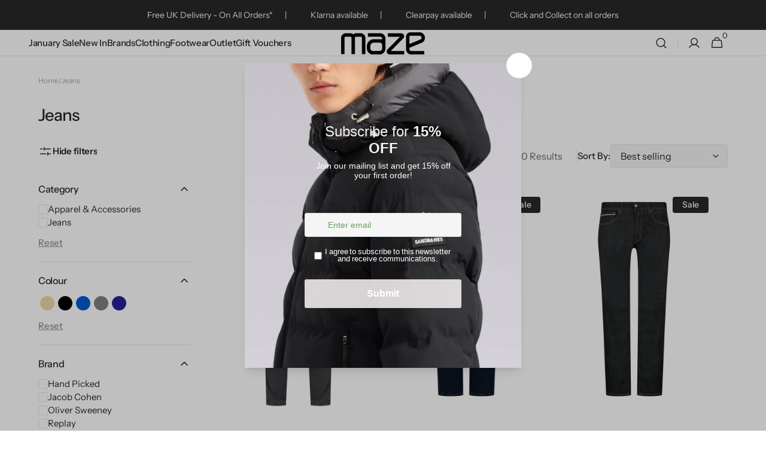

--- FILE ---
content_type: text/html; charset=utf-8
request_url: https://www.mazeclothing.uk.com/collections/jeans
body_size: 85599
content:
<!doctype html>
<html class="no-js" lang="en" data-scheme="light">
  <head>
    <meta charset="utf-8">
    <meta http-equiv="X-UA-Compatible" content="IE=edge">
    <meta name="viewport" content="width=device-width,initial-scale=1">
    <meta name="theme-color" content="">
    <link rel="canonical" href="https://www.mazeclothing.uk.com/collections/jeans">
    <link rel="preconnect" href="https://cdn.shopify.com" crossorigin><link rel="preconnect" href="https://fonts.shopifycdn.com" crossorigin><title>
      Jeans
 &ndash; Maze Clothing</title>

    

    

<meta property="og:site_name" content="Maze Clothing">
<meta property="og:url" content="https://www.mazeclothing.uk.com/collections/jeans">
<meta property="og:title" content="Jeans">
<meta property="og:type" content="product.group">
<meta property="og:description" content="Maze Clothing the home of mens designer clothing in Liverpool, leading brands including DSquared, Pal Zileri, Jacob Cohen, Tramarossa and Sandbanks "><meta name="twitter:card" content="summary_large_image">
<meta name="twitter:title" content="Jeans">
<meta name="twitter:description" content="Maze Clothing the home of mens designer clothing in Liverpool, leading brands including DSquared, Pal Zileri, Jacob Cohen, Tramarossa and Sandbanks ">


    <script src="//www.mazeclothing.uk.com/cdn/shop/t/16/assets/constants.js?v=57430444635880596041749808175" defer="defer"></script>
    <script src="//www.mazeclothing.uk.com/cdn/shop/t/16/assets/pubsub.js?v=2921868252632587581749808175" defer="defer"></script>
    <script src="//www.mazeclothing.uk.com/cdn/shop/t/16/assets/global.js?v=62811353400586095311749808175" defer="defer"></script><script src="//www.mazeclothing.uk.com/cdn/shop/t/16/assets/quick-add.js?v=124105903141539106211749808175" defer="defer"></script>
      <script src="//www.mazeclothing.uk.com/cdn/shop/t/16/assets/product-form.js?v=77302728686963033811749808175" defer="defer"></script>
    

    <script>window.performance && window.performance.mark && window.performance.mark('shopify.content_for_header.start');</script><meta name="google-site-verification" content="4AhLadagNVPJx2FNNz4A2wFH2CvQIWoc7sghTB_Q2Tc">
<meta name="facebook-domain-verification" content="zbzidmzn28yml9950s20yynxczbkp3">
<meta id="shopify-digital-wallet" name="shopify-digital-wallet" content="/56541708493/digital_wallets/dialog">
<meta name="shopify-checkout-api-token" content="7589df6beb86fd98ba4741066f91de16">
<link rel="alternate" type="application/atom+xml" title="Feed" href="/collections/jeans.atom" />
<link rel="next" href="/collections/jeans?page=2">
<link rel="alternate" type="application/json+oembed" href="https://www.mazeclothing.uk.com/collections/jeans.oembed">
<script async="async" src="/checkouts/internal/preloads.js?locale=en-GB"></script>
<link rel="preconnect" href="https://shop.app" crossorigin="anonymous">
<script async="async" src="https://shop.app/checkouts/internal/preloads.js?locale=en-GB&shop_id=56541708493" crossorigin="anonymous"></script>
<script id="apple-pay-shop-capabilities" type="application/json">{"shopId":56541708493,"countryCode":"GB","currencyCode":"GBP","merchantCapabilities":["supports3DS"],"merchantId":"gid:\/\/shopify\/Shop\/56541708493","merchantName":"Maze Clothing","requiredBillingContactFields":["postalAddress","email","phone"],"requiredShippingContactFields":["postalAddress","email","phone"],"shippingType":"shipping","supportedNetworks":["visa","maestro","masterCard","amex","discover","elo"],"total":{"type":"pending","label":"Maze Clothing","amount":"1.00"},"shopifyPaymentsEnabled":true,"supportsSubscriptions":true}</script>
<script id="shopify-features" type="application/json">{"accessToken":"7589df6beb86fd98ba4741066f91de16","betas":["rich-media-storefront-analytics"],"domain":"www.mazeclothing.uk.com","predictiveSearch":true,"shopId":56541708493,"locale":"en"}</script>
<script>var Shopify = Shopify || {};
Shopify.shop = "ukmazeclothing.myshopify.com";
Shopify.locale = "en";
Shopify.currency = {"active":"GBP","rate":"1.0"};
Shopify.country = "GB";
Shopify.theme = {"name":"Minimalista","id":183122526582,"schema_name":"Minimalista","schema_version":"1.4.1","theme_store_id":2316,"role":"main"};
Shopify.theme.handle = "null";
Shopify.theme.style = {"id":null,"handle":null};
Shopify.cdnHost = "www.mazeclothing.uk.com/cdn";
Shopify.routes = Shopify.routes || {};
Shopify.routes.root = "/";</script>
<script type="module">!function(o){(o.Shopify=o.Shopify||{}).modules=!0}(window);</script>
<script>!function(o){function n(){var o=[];function n(){o.push(Array.prototype.slice.apply(arguments))}return n.q=o,n}var t=o.Shopify=o.Shopify||{};t.loadFeatures=n(),t.autoloadFeatures=n()}(window);</script>
<script>
  window.ShopifyPay = window.ShopifyPay || {};
  window.ShopifyPay.apiHost = "shop.app\/pay";
  window.ShopifyPay.redirectState = null;
</script>
<script id="shop-js-analytics" type="application/json">{"pageType":"collection"}</script>
<script defer="defer" async type="module" src="//www.mazeclothing.uk.com/cdn/shopifycloud/shop-js/modules/v2/client.init-shop-cart-sync_BT-GjEfc.en.esm.js"></script>
<script defer="defer" async type="module" src="//www.mazeclothing.uk.com/cdn/shopifycloud/shop-js/modules/v2/chunk.common_D58fp_Oc.esm.js"></script>
<script defer="defer" async type="module" src="//www.mazeclothing.uk.com/cdn/shopifycloud/shop-js/modules/v2/chunk.modal_xMitdFEc.esm.js"></script>
<script type="module">
  await import("//www.mazeclothing.uk.com/cdn/shopifycloud/shop-js/modules/v2/client.init-shop-cart-sync_BT-GjEfc.en.esm.js");
await import("//www.mazeclothing.uk.com/cdn/shopifycloud/shop-js/modules/v2/chunk.common_D58fp_Oc.esm.js");
await import("//www.mazeclothing.uk.com/cdn/shopifycloud/shop-js/modules/v2/chunk.modal_xMitdFEc.esm.js");

  window.Shopify.SignInWithShop?.initShopCartSync?.({"fedCMEnabled":true,"windoidEnabled":true});

</script>
<script>
  window.Shopify = window.Shopify || {};
  if (!window.Shopify.featureAssets) window.Shopify.featureAssets = {};
  window.Shopify.featureAssets['shop-js'] = {"shop-cart-sync":["modules/v2/client.shop-cart-sync_DZOKe7Ll.en.esm.js","modules/v2/chunk.common_D58fp_Oc.esm.js","modules/v2/chunk.modal_xMitdFEc.esm.js"],"init-fed-cm":["modules/v2/client.init-fed-cm_B6oLuCjv.en.esm.js","modules/v2/chunk.common_D58fp_Oc.esm.js","modules/v2/chunk.modal_xMitdFEc.esm.js"],"shop-cash-offers":["modules/v2/client.shop-cash-offers_D2sdYoxE.en.esm.js","modules/v2/chunk.common_D58fp_Oc.esm.js","modules/v2/chunk.modal_xMitdFEc.esm.js"],"shop-login-button":["modules/v2/client.shop-login-button_QeVjl5Y3.en.esm.js","modules/v2/chunk.common_D58fp_Oc.esm.js","modules/v2/chunk.modal_xMitdFEc.esm.js"],"pay-button":["modules/v2/client.pay-button_DXTOsIq6.en.esm.js","modules/v2/chunk.common_D58fp_Oc.esm.js","modules/v2/chunk.modal_xMitdFEc.esm.js"],"shop-button":["modules/v2/client.shop-button_DQZHx9pm.en.esm.js","modules/v2/chunk.common_D58fp_Oc.esm.js","modules/v2/chunk.modal_xMitdFEc.esm.js"],"avatar":["modules/v2/client.avatar_BTnouDA3.en.esm.js"],"init-windoid":["modules/v2/client.init-windoid_CR1B-cfM.en.esm.js","modules/v2/chunk.common_D58fp_Oc.esm.js","modules/v2/chunk.modal_xMitdFEc.esm.js"],"init-shop-for-new-customer-accounts":["modules/v2/client.init-shop-for-new-customer-accounts_C_vY_xzh.en.esm.js","modules/v2/client.shop-login-button_QeVjl5Y3.en.esm.js","modules/v2/chunk.common_D58fp_Oc.esm.js","modules/v2/chunk.modal_xMitdFEc.esm.js"],"init-shop-email-lookup-coordinator":["modules/v2/client.init-shop-email-lookup-coordinator_BI7n9ZSv.en.esm.js","modules/v2/chunk.common_D58fp_Oc.esm.js","modules/v2/chunk.modal_xMitdFEc.esm.js"],"init-shop-cart-sync":["modules/v2/client.init-shop-cart-sync_BT-GjEfc.en.esm.js","modules/v2/chunk.common_D58fp_Oc.esm.js","modules/v2/chunk.modal_xMitdFEc.esm.js"],"shop-toast-manager":["modules/v2/client.shop-toast-manager_DiYdP3xc.en.esm.js","modules/v2/chunk.common_D58fp_Oc.esm.js","modules/v2/chunk.modal_xMitdFEc.esm.js"],"init-customer-accounts":["modules/v2/client.init-customer-accounts_D9ZNqS-Q.en.esm.js","modules/v2/client.shop-login-button_QeVjl5Y3.en.esm.js","modules/v2/chunk.common_D58fp_Oc.esm.js","modules/v2/chunk.modal_xMitdFEc.esm.js"],"init-customer-accounts-sign-up":["modules/v2/client.init-customer-accounts-sign-up_iGw4briv.en.esm.js","modules/v2/client.shop-login-button_QeVjl5Y3.en.esm.js","modules/v2/chunk.common_D58fp_Oc.esm.js","modules/v2/chunk.modal_xMitdFEc.esm.js"],"shop-follow-button":["modules/v2/client.shop-follow-button_CqMgW2wH.en.esm.js","modules/v2/chunk.common_D58fp_Oc.esm.js","modules/v2/chunk.modal_xMitdFEc.esm.js"],"checkout-modal":["modules/v2/client.checkout-modal_xHeaAweL.en.esm.js","modules/v2/chunk.common_D58fp_Oc.esm.js","modules/v2/chunk.modal_xMitdFEc.esm.js"],"shop-login":["modules/v2/client.shop-login_D91U-Q7h.en.esm.js","modules/v2/chunk.common_D58fp_Oc.esm.js","modules/v2/chunk.modal_xMitdFEc.esm.js"],"lead-capture":["modules/v2/client.lead-capture_BJmE1dJe.en.esm.js","modules/v2/chunk.common_D58fp_Oc.esm.js","modules/v2/chunk.modal_xMitdFEc.esm.js"],"payment-terms":["modules/v2/client.payment-terms_Ci9AEqFq.en.esm.js","modules/v2/chunk.common_D58fp_Oc.esm.js","modules/v2/chunk.modal_xMitdFEc.esm.js"]};
</script>
<script>(function() {
  var isLoaded = false;
  function asyncLoad() {
    if (isLoaded) return;
    isLoaded = true;
    var urls = ["https:\/\/script.pop-convert.com\/new-micro\/production.pc.min.js?unique_id=ukmazeclothing.myshopify.com\u0026shop=ukmazeclothing.myshopify.com","https:\/\/cdn.s3.pop-convert.com\/pcjs.production.min.js?unique_id=ukmazeclothing.myshopify.com\u0026shop=ukmazeclothing.myshopify.com"];
    for (var i = 0; i < urls.length; i++) {
      var s = document.createElement('script');
      s.type = 'text/javascript';
      s.async = true;
      s.src = urls[i];
      var x = document.getElementsByTagName('script')[0];
      x.parentNode.insertBefore(s, x);
    }
  };
  if(window.attachEvent) {
    window.attachEvent('onload', asyncLoad);
  } else {
    window.addEventListener('load', asyncLoad, false);
  }
})();</script>
<script id="__st">var __st={"a":56541708493,"offset":0,"reqid":"e9d2f6f9-69f9-46f1-a46d-1f1b44b8a686-1769441416","pageurl":"www.mazeclothing.uk.com\/collections\/jeans","u":"ad778bef9ca3","p":"collection","rtyp":"collection","rid":265437937869};</script>
<script>window.ShopifyPaypalV4VisibilityTracking = true;</script>
<script id="captcha-bootstrap">!function(){'use strict';const t='contact',e='account',n='new_comment',o=[[t,t],['blogs',n],['comments',n],[t,'customer']],c=[[e,'customer_login'],[e,'guest_login'],[e,'recover_customer_password'],[e,'create_customer']],r=t=>t.map((([t,e])=>`form[action*='/${t}']:not([data-nocaptcha='true']) input[name='form_type'][value='${e}']`)).join(','),a=t=>()=>t?[...document.querySelectorAll(t)].map((t=>t.form)):[];function s(){const t=[...o],e=r(t);return a(e)}const i='password',u='form_key',d=['recaptcha-v3-token','g-recaptcha-response','h-captcha-response',i],f=()=>{try{return window.sessionStorage}catch{return}},m='__shopify_v',_=t=>t.elements[u];function p(t,e,n=!1){try{const o=window.sessionStorage,c=JSON.parse(o.getItem(e)),{data:r}=function(t){const{data:e,action:n}=t;return t[m]||n?{data:e,action:n}:{data:t,action:n}}(c);for(const[e,n]of Object.entries(r))t.elements[e]&&(t.elements[e].value=n);n&&o.removeItem(e)}catch(o){console.error('form repopulation failed',{error:o})}}const l='form_type',E='cptcha';function T(t){t.dataset[E]=!0}const w=window,h=w.document,L='Shopify',v='ce_forms',y='captcha';let A=!1;((t,e)=>{const n=(g='f06e6c50-85a8-45c8-87d0-21a2b65856fe',I='https://cdn.shopify.com/shopifycloud/storefront-forms-hcaptcha/ce_storefront_forms_captcha_hcaptcha.v1.5.2.iife.js',D={infoText:'Protected by hCaptcha',privacyText:'Privacy',termsText:'Terms'},(t,e,n)=>{const o=w[L][v],c=o.bindForm;if(c)return c(t,g,e,D).then(n);var r;o.q.push([[t,g,e,D],n]),r=I,A||(h.body.append(Object.assign(h.createElement('script'),{id:'captcha-provider',async:!0,src:r})),A=!0)});var g,I,D;w[L]=w[L]||{},w[L][v]=w[L][v]||{},w[L][v].q=[],w[L][y]=w[L][y]||{},w[L][y].protect=function(t,e){n(t,void 0,e),T(t)},Object.freeze(w[L][y]),function(t,e,n,w,h,L){const[v,y,A,g]=function(t,e,n){const i=e?o:[],u=t?c:[],d=[...i,...u],f=r(d),m=r(i),_=r(d.filter((([t,e])=>n.includes(e))));return[a(f),a(m),a(_),s()]}(w,h,L),I=t=>{const e=t.target;return e instanceof HTMLFormElement?e:e&&e.form},D=t=>v().includes(t);t.addEventListener('submit',(t=>{const e=I(t);if(!e)return;const n=D(e)&&!e.dataset.hcaptchaBound&&!e.dataset.recaptchaBound,o=_(e),c=g().includes(e)&&(!o||!o.value);(n||c)&&t.preventDefault(),c&&!n&&(function(t){try{if(!f())return;!function(t){const e=f();if(!e)return;const n=_(t);if(!n)return;const o=n.value;o&&e.removeItem(o)}(t);const e=Array.from(Array(32),(()=>Math.random().toString(36)[2])).join('');!function(t,e){_(t)||t.append(Object.assign(document.createElement('input'),{type:'hidden',name:u})),t.elements[u].value=e}(t,e),function(t,e){const n=f();if(!n)return;const o=[...t.querySelectorAll(`input[type='${i}']`)].map((({name:t})=>t)),c=[...d,...o],r={};for(const[a,s]of new FormData(t).entries())c.includes(a)||(r[a]=s);n.setItem(e,JSON.stringify({[m]:1,action:t.action,data:r}))}(t,e)}catch(e){console.error('failed to persist form',e)}}(e),e.submit())}));const S=(t,e)=>{t&&!t.dataset[E]&&(n(t,e.some((e=>e===t))),T(t))};for(const o of['focusin','change'])t.addEventListener(o,(t=>{const e=I(t);D(e)&&S(e,y())}));const B=e.get('form_key'),M=e.get(l),P=B&&M;t.addEventListener('DOMContentLoaded',(()=>{const t=y();if(P)for(const e of t)e.elements[l].value===M&&p(e,B);[...new Set([...A(),...v().filter((t=>'true'===t.dataset.shopifyCaptcha))])].forEach((e=>S(e,t)))}))}(h,new URLSearchParams(w.location.search),n,t,e,['guest_login'])})(!0,!0)}();</script>
<script integrity="sha256-4kQ18oKyAcykRKYeNunJcIwy7WH5gtpwJnB7kiuLZ1E=" data-source-attribution="shopify.loadfeatures" defer="defer" src="//www.mazeclothing.uk.com/cdn/shopifycloud/storefront/assets/storefront/load_feature-a0a9edcb.js" crossorigin="anonymous"></script>
<script crossorigin="anonymous" defer="defer" src="//www.mazeclothing.uk.com/cdn/shopifycloud/storefront/assets/shopify_pay/storefront-65b4c6d7.js?v=20250812"></script>
<script data-source-attribution="shopify.dynamic_checkout.dynamic.init">var Shopify=Shopify||{};Shopify.PaymentButton=Shopify.PaymentButton||{isStorefrontPortableWallets:!0,init:function(){window.Shopify.PaymentButton.init=function(){};var t=document.createElement("script");t.src="https://www.mazeclothing.uk.com/cdn/shopifycloud/portable-wallets/latest/portable-wallets.en.js",t.type="module",document.head.appendChild(t)}};
</script>
<script data-source-attribution="shopify.dynamic_checkout.buyer_consent">
  function portableWalletsHideBuyerConsent(e){var t=document.getElementById("shopify-buyer-consent"),n=document.getElementById("shopify-subscription-policy-button");t&&n&&(t.classList.add("hidden"),t.setAttribute("aria-hidden","true"),n.removeEventListener("click",e))}function portableWalletsShowBuyerConsent(e){var t=document.getElementById("shopify-buyer-consent"),n=document.getElementById("shopify-subscription-policy-button");t&&n&&(t.classList.remove("hidden"),t.removeAttribute("aria-hidden"),n.addEventListener("click",e))}window.Shopify?.PaymentButton&&(window.Shopify.PaymentButton.hideBuyerConsent=portableWalletsHideBuyerConsent,window.Shopify.PaymentButton.showBuyerConsent=portableWalletsShowBuyerConsent);
</script>
<script data-source-attribution="shopify.dynamic_checkout.cart.bootstrap">document.addEventListener("DOMContentLoaded",(function(){function t(){return document.querySelector("shopify-accelerated-checkout-cart, shopify-accelerated-checkout")}if(t())Shopify.PaymentButton.init();else{new MutationObserver((function(e,n){t()&&(Shopify.PaymentButton.init(),n.disconnect())})).observe(document.body,{childList:!0,subtree:!0})}}));
</script>
<script id='scb4127' type='text/javascript' async='' src='https://www.mazeclothing.uk.com/cdn/shopifycloud/privacy-banner/storefront-banner.js'></script><link id="shopify-accelerated-checkout-styles" rel="stylesheet" media="screen" href="https://www.mazeclothing.uk.com/cdn/shopifycloud/portable-wallets/latest/accelerated-checkout-backwards-compat.css" crossorigin="anonymous">
<style id="shopify-accelerated-checkout-cart">
        #shopify-buyer-consent {
  margin-top: 1em;
  display: inline-block;
  width: 100%;
}

#shopify-buyer-consent.hidden {
  display: none;
}

#shopify-subscription-policy-button {
  background: none;
  border: none;
  padding: 0;
  text-decoration: underline;
  font-size: inherit;
  cursor: pointer;
}

#shopify-subscription-policy-button::before {
  box-shadow: none;
}

      </style>
<script id="sections-script" data-sections="header,footer" defer="defer" src="//www.mazeclothing.uk.com/cdn/shop/t/16/compiled_assets/scripts.js?v=4001"></script>
<script>window.performance && window.performance.mark && window.performance.mark('shopify.content_for_header.end');</script>


    <style data-shopify>
          @font-face {
  font-family: "Instrument Sans";
  font-weight: 400;
  font-style: normal;
  font-display: swap;
  src: url("//www.mazeclothing.uk.com/cdn/fonts/instrument_sans/instrumentsans_n4.db86542ae5e1596dbdb28c279ae6c2086c4c5bfa.woff2") format("woff2"),
       url("//www.mazeclothing.uk.com/cdn/fonts/instrument_sans/instrumentsans_n4.510f1b081e58d08c30978f465518799851ef6d8b.woff") format("woff");
}

          @font-face {
  font-family: "Instrument Sans";
  font-weight: 500;
  font-style: normal;
  font-display: swap;
  src: url("//www.mazeclothing.uk.com/cdn/fonts/instrument_sans/instrumentsans_n5.1ce463e1cc056566f977610764d93d4704464858.woff2") format("woff2"),
       url("//www.mazeclothing.uk.com/cdn/fonts/instrument_sans/instrumentsans_n5.9079eb7bba230c9d8d8d3a7d101aa9d9f40b6d14.woff") format("woff");
}

          @font-face {
  font-family: "Instrument Sans";
  font-weight: 500;
  font-style: normal;
  font-display: swap;
  src: url("//www.mazeclothing.uk.com/cdn/fonts/instrument_sans/instrumentsans_n5.1ce463e1cc056566f977610764d93d4704464858.woff2") format("woff2"),
       url("//www.mazeclothing.uk.com/cdn/fonts/instrument_sans/instrumentsans_n5.9079eb7bba230c9d8d8d3a7d101aa9d9f40b6d14.woff") format("woff");
}

          @font-face {
  font-family: "Instrument Sans";
  font-weight: 600;
  font-style: normal;
  font-display: swap;
  src: url("//www.mazeclothing.uk.com/cdn/fonts/instrument_sans/instrumentsans_n6.27dc66245013a6f7f317d383a3cc9a0c347fb42d.woff2") format("woff2"),
       url("//www.mazeclothing.uk.com/cdn/fonts/instrument_sans/instrumentsans_n6.1a71efbeeb140ec495af80aad612ad55e19e6d0e.woff") format("woff");
}

          @font-face {
  font-family: "Instrument Sans";
  font-weight: 500;
  font-style: normal;
  font-display: swap;
  src: url("//www.mazeclothing.uk.com/cdn/fonts/instrument_sans/instrumentsans_n5.1ce463e1cc056566f977610764d93d4704464858.woff2") format("woff2"),
       url("//www.mazeclothing.uk.com/cdn/fonts/instrument_sans/instrumentsans_n5.9079eb7bba230c9d8d8d3a7d101aa9d9f40b6d14.woff") format("woff");
}

          @font-face {
  font-family: "Instrument Sans";
  font-weight: 400;
  font-style: normal;
  font-display: swap;
  src: url("//www.mazeclothing.uk.com/cdn/fonts/instrument_sans/instrumentsans_n4.db86542ae5e1596dbdb28c279ae6c2086c4c5bfa.woff2") format("woff2"),
       url("//www.mazeclothing.uk.com/cdn/fonts/instrument_sans/instrumentsans_n4.510f1b081e58d08c30978f465518799851ef6d8b.woff") format("woff");
}

          @font-face {
  font-family: "Instrument Sans";
  font-weight: 500;
  font-style: normal;
  font-display: swap;
  src: url("//www.mazeclothing.uk.com/cdn/fonts/instrument_sans/instrumentsans_n5.1ce463e1cc056566f977610764d93d4704464858.woff2") format("woff2"),
       url("//www.mazeclothing.uk.com/cdn/fonts/instrument_sans/instrumentsans_n5.9079eb7bba230c9d8d8d3a7d101aa9d9f40b6d14.woff") format("woff");
}

          @font-face {
  font-family: "Instrument Sans";
  font-weight: 400;
  font-style: normal;
  font-display: swap;
  src: url("//www.mazeclothing.uk.com/cdn/fonts/instrument_sans/instrumentsans_n4.db86542ae5e1596dbdb28c279ae6c2086c4c5bfa.woff2") format("woff2"),
       url("//www.mazeclothing.uk.com/cdn/fonts/instrument_sans/instrumentsans_n4.510f1b081e58d08c30978f465518799851ef6d8b.woff") format("woff");
}

          @font-face {
  font-family: "Instrument Sans";
  font-weight: 500;
  font-style: normal;
  font-display: swap;
  src: url("//www.mazeclothing.uk.com/cdn/fonts/instrument_sans/instrumentsans_n5.1ce463e1cc056566f977610764d93d4704464858.woff2") format("woff2"),
       url("//www.mazeclothing.uk.com/cdn/fonts/instrument_sans/instrumentsans_n5.9079eb7bba230c9d8d8d3a7d101aa9d9f40b6d14.woff") format("woff");
}

          @font-face {
  font-family: "Instrument Sans";
  font-weight: 400;
  font-style: normal;
  font-display: swap;
  src: url("//www.mazeclothing.uk.com/cdn/fonts/instrument_sans/instrumentsans_n4.db86542ae5e1596dbdb28c279ae6c2086c4c5bfa.woff2") format("woff2"),
       url("//www.mazeclothing.uk.com/cdn/fonts/instrument_sans/instrumentsans_n4.510f1b081e58d08c30978f465518799851ef6d8b.woff") format("woff");
}

          
          @font-face {
  font-family: "Instrument Sans";
  font-weight: 400;
  font-style: normal;
  font-display: swap;
  src: url("//www.mazeclothing.uk.com/cdn/fonts/instrument_sans/instrumentsans_n4.db86542ae5e1596dbdb28c279ae6c2086c4c5bfa.woff2") format("woff2"),
       url("//www.mazeclothing.uk.com/cdn/fonts/instrument_sans/instrumentsans_n4.510f1b081e58d08c30978f465518799851ef6d8b.woff") format("woff");
}

          @font-face {
  font-family: "Instrument Sans";
  font-weight: 500;
  font-style: normal;
  font-display: swap;
  src: url("//www.mazeclothing.uk.com/cdn/fonts/instrument_sans/instrumentsans_n5.1ce463e1cc056566f977610764d93d4704464858.woff2") format("woff2"),
       url("//www.mazeclothing.uk.com/cdn/fonts/instrument_sans/instrumentsans_n5.9079eb7bba230c9d8d8d3a7d101aa9d9f40b6d14.woff") format("woff");
}

          @font-face {
  font-family: "Instrument Sans";
  font-weight: 700;
  font-style: normal;
  font-display: swap;
  src: url("//www.mazeclothing.uk.com/cdn/fonts/instrument_sans/instrumentsans_n7.e4ad9032e203f9a0977786c356573ced65a7419a.woff2") format("woff2"),
       url("//www.mazeclothing.uk.com/cdn/fonts/instrument_sans/instrumentsans_n7.b9e40f166fb7639074ba34738101a9d2990bb41a.woff") format("woff");
}

          @font-face {
  font-family: "Instrument Sans";
  font-weight: 400;
  font-style: italic;
  font-display: swap;
  src: url("//www.mazeclothing.uk.com/cdn/fonts/instrument_sans/instrumentsans_i4.028d3c3cd8d085648c808ceb20cd2fd1eb3560e5.woff2") format("woff2"),
       url("//www.mazeclothing.uk.com/cdn/fonts/instrument_sans/instrumentsans_i4.7e90d82df8dee29a99237cd19cc529d2206706a2.woff") format("woff");
}

          @font-face {
  font-family: "Instrument Sans";
  font-weight: 500;
  font-style: italic;
  font-display: swap;
  src: url("//www.mazeclothing.uk.com/cdn/fonts/instrument_sans/instrumentsans_i5.d2033775d4997e4dcd0d47ebdd5234b5c14e3f53.woff2") format("woff2"),
       url("//www.mazeclothing.uk.com/cdn/fonts/instrument_sans/instrumentsans_i5.8e3cfa86b65acf809ce72bc4f9b58f185ef6b8c7.woff") format("woff");
}

          @font-face {
  font-family: "Instrument Sans";
  font-weight: 700;
  font-style: italic;
  font-display: swap;
  src: url("//www.mazeclothing.uk.com/cdn/fonts/instrument_sans/instrumentsans_i7.d6063bb5d8f9cbf96eace9e8801697c54f363c6a.woff2") format("woff2"),
       url("//www.mazeclothing.uk.com/cdn/fonts/instrument_sans/instrumentsans_i7.ce33afe63f8198a3ac4261b826b560103542cd36.woff") format("woff");
}


          
        :root,
          	[data-scheme=light] .color-background-1 {
          		--color-background: 255,255,255;
              --color-background-secondary: 244,244,244;
          		
          			--gradient-background: #ffffff;
          		
          		--color-foreground: 40, 40, 40;
          		--color-foreground-secondary: 105, 105, 105;
          		--color-foreground-title: 40, 40, 40;

          		--color-button-text: 249, 249, 249;
          		--color-button-text-hover: 249, 249, 249;
          		--color-button: 40, 40, 40;
          		--color-button-hover: 53, 53, 53;

          		--color-button-secondary: 249, 249, 249;
          		--color-button-secondary-hover: 238, 238, 238;
          		--color-button-secondary-text: 40, 40, 40;
          		--color-button-secondary-text-hover: 40, 40, 40;

          		--color-button-tertiary-text: 40, 40, 40;
          		--color-button-tertiary-text-hover: 249, 249, 249;
          		--color-button-tertiary: 40, 40, 40;
          		--color-button-tertiary-hover: 40, 40, 40;

          		--color-overlay: 0, 0, 0;
          		--color-border-input: 229, 229, 229;
          		--color-border-input-hover: 229, 229, 229;
          		--color-background-input: 244, 244, 244;
          		--color-background-input-hover: 229, 229, 229;
          		--color-border: 229, 229, 229;
          	}
          	@media (prefers-color-scheme: light) {
        	:root,
          		[data-scheme=auto] .color-background-1 {
          			--color-background: 255,255,255;
                --color-background-secondaryu: 244,244,244;
          			
          				--gradient-background: #ffffff;
          			
          			--color-foreground: 40, 40, 40;
          			--color-foreground-secondary: 105, 105, 105;
          			--color-foreground-title: 40, 40, 40;

          			--color-button-text: 249, 249, 249;
          			--color-button-text-hover: 249, 249, 249;
          			--color-button: 40, 40, 40;
          			--color-button-hover: 53, 53, 53;

          			--color-button-secondary: 249, 249, 249;
          			--color-button-secondary-hover: 238, 238, 238;
          			--color-button-secondary-text: 40, 40, 40;
          			--color-button-secondary-text-hover: 40, 40, 40;

          			--color-button-tertiary-text: 40, 40, 40;
          			--color-button-tertiary-text-hover: 249, 249, 249;
          			--color-button-tertiary: 40, 40, 40;
          			--color-button-tertiary-hover: 40, 40, 40;

          			--color-overlay: 0, 0, 0;
          			--color-border-input: 229, 229, 229;
          			--color-border-input-hover: 229, 229, 229;
          			--color-background-input: 244, 244, 244;
          			--color-background-input-hover: 229, 229, 229;
          			--color-border: 229, 229, 229;
          		}
          	}
          
        
          	[data-scheme=light] .color-background-2 {
          		--color-background: 244,244,244;
              --color-background-secondary: 249,249,249;
          		
          			--gradient-background: #f4f4f4;
          		
          		--color-foreground: 40, 40, 40;
          		--color-foreground-secondary: 105, 105, 105;
          		--color-foreground-title: 40, 40, 40;

          		--color-button-text: 249, 249, 249;
          		--color-button-text-hover: 249, 249, 249;
          		--color-button: 40, 40, 40;
          		--color-button-hover: 53, 53, 53;

          		--color-button-secondary: 249, 249, 249;
          		--color-button-secondary-hover: 238, 238, 238;
          		--color-button-secondary-text: 40, 40, 40;
          		--color-button-secondary-text-hover: 40, 40, 40;

          		--color-button-tertiary-text: 40, 40, 40;
          		--color-button-tertiary-text-hover: 249, 249, 249;
          		--color-button-tertiary: 40, 40, 40;
          		--color-button-tertiary-hover: 40, 40, 40;

          		--color-overlay: 0, 0, 0;
          		--color-border-input: 229, 229, 229;
          		--color-border-input-hover: 229, 229, 229;
          		--color-background-input: 244, 244, 244;
          		--color-background-input-hover: 229, 229, 229;
          		--color-border: 229, 229, 229;
          	}
          	@media (prefers-color-scheme: light) {
        	
          		[data-scheme=auto] .color-background-2 {
          			--color-background: 244,244,244;
                --color-background-secondaryu: 249,249,249;
          			
          				--gradient-background: #f4f4f4;
          			
          			--color-foreground: 40, 40, 40;
          			--color-foreground-secondary: 105, 105, 105;
          			--color-foreground-title: 40, 40, 40;

          			--color-button-text: 249, 249, 249;
          			--color-button-text-hover: 249, 249, 249;
          			--color-button: 40, 40, 40;
          			--color-button-hover: 53, 53, 53;

          			--color-button-secondary: 249, 249, 249;
          			--color-button-secondary-hover: 238, 238, 238;
          			--color-button-secondary-text: 40, 40, 40;
          			--color-button-secondary-text-hover: 40, 40, 40;

          			--color-button-tertiary-text: 40, 40, 40;
          			--color-button-tertiary-text-hover: 249, 249, 249;
          			--color-button-tertiary: 40, 40, 40;
          			--color-button-tertiary-hover: 40, 40, 40;

          			--color-overlay: 0, 0, 0;
          			--color-border-input: 229, 229, 229;
          			--color-border-input-hover: 229, 229, 229;
          			--color-background-input: 244, 244, 244;
          			--color-background-input-hover: 229, 229, 229;
          			--color-border: 229, 229, 229;
          		}
          	}
          
        
          	[data-scheme=light] .color-background-3 {
          		--color-background: 40,40,40;
              --color-background-secondary: 31,31,31;
          		
          			--gradient-background: #282828;
          		
          		--color-foreground: 249, 249, 249;
          		--color-foreground-secondary: 169, 169, 169;
          		--color-foreground-title: 249, 249, 249;

          		--color-button-text: 249, 249, 249;
          		--color-button-text-hover: 249, 249, 249;
          		--color-button: 40, 40, 40;
          		--color-button-hover: 53, 53, 53;

          		--color-button-secondary: 249, 249, 249;
          		--color-button-secondary-hover: 238, 238, 238;
          		--color-button-secondary-text: 40, 40, 40;
          		--color-button-secondary-text-hover: 40, 40, 40;

          		--color-button-tertiary-text: 40, 40, 40;
          		--color-button-tertiary-text-hover: 249, 249, 249;
          		--color-button-tertiary: 40, 40, 40;
          		--color-button-tertiary-hover: 40, 40, 40;

          		--color-overlay: 105, 105, 105;
          		--color-border-input: 62, 62, 62;
          		--color-border-input-hover: 62, 62, 62;
          		--color-background-input: 53, 53, 53;
          		--color-background-input-hover: 62, 62, 62;
          		--color-border: 62, 62, 62;
          	}
          	@media (prefers-color-scheme: light) {
        	
          		[data-scheme=auto] .color-background-3 {
          			--color-background: 40,40,40;
                --color-background-secondaryu: 31,31,31;
          			
          				--gradient-background: #282828;
          			
          			--color-foreground: 249, 249, 249;
          			--color-foreground-secondary: 169, 169, 169;
          			--color-foreground-title: 249, 249, 249;

          			--color-button-text: 249, 249, 249;
          			--color-button-text-hover: 249, 249, 249;
          			--color-button: 40, 40, 40;
          			--color-button-hover: 53, 53, 53;

          			--color-button-secondary: 249, 249, 249;
          			--color-button-secondary-hover: 238, 238, 238;
          			--color-button-secondary-text: 40, 40, 40;
          			--color-button-secondary-text-hover: 40, 40, 40;

          			--color-button-tertiary-text: 40, 40, 40;
          			--color-button-tertiary-text-hover: 249, 249, 249;
          			--color-button-tertiary: 40, 40, 40;
          			--color-button-tertiary-hover: 40, 40, 40;

          			--color-overlay: 105, 105, 105;
          			--color-border-input: 62, 62, 62;
          			--color-border-input-hover: 62, 62, 62;
          			--color-background-input: 53, 53, 53;
          			--color-background-input-hover: 62, 62, 62;
          			--color-border: 62, 62, 62;
          		}
          	}
          
        
          	[data-scheme=light] .color-background-4 {
          		--color-background: 31,31,31;
              --color-background-secondary: 40,40,40;
          		
          			--gradient-background: #1f1f1f;
          		
          		--color-foreground: 249, 249, 249;
          		--color-foreground-secondary: 169, 169, 169;
          		--color-foreground-title: 249, 249, 249;

          		--color-button-text: 249, 249, 249;
          		--color-button-text-hover: 249, 249, 249;
          		--color-button: 40, 40, 40;
          		--color-button-hover: 53, 53, 53;

          		--color-button-secondary: 249, 249, 249;
          		--color-button-secondary-hover: 238, 238, 238;
          		--color-button-secondary-text: 40, 40, 40;
          		--color-button-secondary-text-hover: 40, 40, 40;

          		--color-button-tertiary-text: 40, 40, 40;
          		--color-button-tertiary-text-hover: 249, 249, 249;
          		--color-button-tertiary: 40, 40, 40;
          		--color-button-tertiary-hover: 40, 40, 40;

          		--color-overlay: 0, 0, 0;
          		--color-border-input: 62, 62, 62;
          		--color-border-input-hover: 62, 62, 62;
          		--color-background-input: 53, 53, 53;
          		--color-background-input-hover: 62, 62, 62;
          		--color-border: 62, 62, 62;
          	}
          	@media (prefers-color-scheme: light) {
        	
          		[data-scheme=auto] .color-background-4 {
          			--color-background: 31,31,31;
                --color-background-secondaryu: 40,40,40;
          			
          				--gradient-background: #1f1f1f;
          			
          			--color-foreground: 249, 249, 249;
          			--color-foreground-secondary: 169, 169, 169;
          			--color-foreground-title: 249, 249, 249;

          			--color-button-text: 249, 249, 249;
          			--color-button-text-hover: 249, 249, 249;
          			--color-button: 40, 40, 40;
          			--color-button-hover: 53, 53, 53;

          			--color-button-secondary: 249, 249, 249;
          			--color-button-secondary-hover: 238, 238, 238;
          			--color-button-secondary-text: 40, 40, 40;
          			--color-button-secondary-text-hover: 40, 40, 40;

          			--color-button-tertiary-text: 40, 40, 40;
          			--color-button-tertiary-text-hover: 249, 249, 249;
          			--color-button-tertiary: 40, 40, 40;
          			--color-button-tertiary-hover: 40, 40, 40;

          			--color-overlay: 0, 0, 0;
          			--color-border-input: 62, 62, 62;
          			--color-border-input-hover: 62, 62, 62;
          			--color-background-input: 53, 53, 53;
          			--color-background-input-hover: 62, 62, 62;
          			--color-border: 62, 62, 62;
          		}
          	}
          

          body, .color-background-1, .color-background-2, .color-background-3, .color-background-4 {
          color: rgba(var(--color-foreground));
          //background-color: rgb(var(--color-background));
          background: rgb(var(--color-background));
	        background: var(--gradient-background);
          background-attachment: fixed;
          }

          :root {
          	--announcement-height: 0px;
          	--header-height: 0px;
          	--breadcrumbs-height: 0px;

          	--spaced-section: 5rem;

          	--font-body-family: "Instrument Sans", sans-serif;
          	--font-body-style: normal;
          	--font-body-weight: 400;

          	--font-body-scale: 1.6;
          	--font-body-line-height: 1.5;

          	--font-heading-family: "Instrument Sans", sans-serif;
          	--font-heading-style: normal;
          	--font-heading-weight: 500;
          	--font-heading-letter-spacing: -0.4em;
          	--font-heading-line-height: 1.2;

          	--font-subtitle-family: "Instrument Sans", sans-serif;
          	--font-subtitle-style: normal;
          	--font-subtitle-weight: 500;
          	--font-subtitle-text-transform: none;
          	--font-subtitle-scale: 1.5;

          	--font-heading-h1-scale: 1.0;
          	--font-heading-h2-scale: 1.15;
          	--font-heading-h3-scale: 1.0;
          	--font-heading-h4-scale: 1.0;
          	--font-heading-h5-scale: 1.0;

          	--font-heading-card-family: "Instrument Sans", sans-serif;
          	--font-heading-card-style: normal;
          	--font-heading-card-weight: 500;
          	--font-text-card-family: "Instrument Sans", sans-serif;
          	--font-text-card-style: normal;
          	--font-text-card-weight: 400;

          	--font-heading-card-scale: 1.5;
          	--font-text-card-scale: 1.4;

          	--font-button-family: "Instrument Sans", sans-serif;
          	--font-button-style: normal;
          	--font-button-weight: 600;
          	--font-button-text-transform: none;
          	--font-button-letter-spacing: -0.02em;
          	--font-subtitle-letter-spacing: -0.02em;

          	--font-header-menu-family: "Instrument Sans", sans-serif;
          	--font-header-menu-style: normal;
          	--font-header-menu-weight: 500;
          	--font-header-menu-text-transform: none;

          	--font-footer-menu-family: "Instrument Sans", sans-serif;
          	--font-footer-menu-style: normal;
          	--font-footer-menu-weight: 400;
          	--font-footer-link-size: px;
          	--font-footer-bottom-link-size: px;

          	--font-popups-heading-family: "Instrument Sans", sans-serif;
            --font-popups-heading-style: normal;
            --font-popups-heading-weight: 500;
            --font-popups-text-family: "Instrument Sans", sans-serif;
            --font-popups-text-style: normal;
            --font-popups-text-weight: 400;
            --font-popup-heading-scale: 1.23;
            --font-popup-desc-scale: 1.0;
            --font-popup-text-scale: 1.07;
            --font-notification-heading-scale: 1.0;
            --font-notification-text-scale: 1.0;

          	--border-radius-button: 4px;
          	--payment-terms-background-color: ;
          	--color-card-price-new: 40, 40, 40;
          	--color-card-price-old: 215, 48, 34;
          }

          @media screen and (min-width: 990px) {
          	:root {
          		--spaced-section: 16rem;
          	}
          }

          *,
          *::before,
          *::after {
          box-sizing: inherit;
          }

          html {
          box-sizing: border-box;
          font-size: 10px;
          height: 100%;
          }

          body {
          position: relative;
          display: grid;
          grid-template-rows: auto auto 1fr auto;
          grid-template-columns: 100%;
          min-height: 100%;
          margin: 0;
          font-size: calc(var(--font-body-scale) * 1rem - 0.2rem);
          line-height: 1.4;
          font-family: var(--font-body-family);
          font-style: var(--font-body-style);
          font-weight: var(--font-body-weight);
          overflow-x: hidden;
          }

      @media screen and (min-width: 750px) {
      	body {
      		font-size: calc(var(--font-body-scale) * 1rem - 0.1rem);
      	}
      }

      @media screen and (min-width: 1360px) {
      	body {
      		font-size: calc(var(--font-body-scale) * 1rem);
      	}
      }
    </style>
    <style data-shopify>
  
  [data-scheme=dark] .color-background-1 {
  	--color-background: 31, 31, 31;
  	--color-overlay: 0, 0, 0;
  	--gradient-background: rgb(31, 31, 31);
  	--color-foreground: 229, 229, 229;
  	--color-foreground-secondary: 169, 169, 169;
  	--color-foreground-title: 229, 229, 229;
  	--color-border-input: 53, 53, 53;
  	--color-border-input-hover: 10, 10, 10;
  	--color-background-input: 31, 31, 31;
  	--color-background-input-hover: 10, 10, 10;
  	--color-border: 53, 53, 53;
  	--color-announcement-bar: 0, 0, 0;
  	--color-announcement-bar-background-1: 0, 0, 0;
  	--color-link: 229, 229, 229;
  	--alpha-link: 0.5;
  	--color-button: 53, 53, 53;
  	--color-button-hover: 0, 0, 0;
  	--color-button-text: 229, 229, 229;
  	--color-button-text-hover: 229, 229, 229;
  	--color-button-secondary: 53, 53, 53;
  	--color-button-secondary-hover: 0, 0, 0;
  	--color-button-secondary-text: 229, 229, 229;
  	--color-button-secondary-text-hover: 229, 229, 229;
  	--color-button-tertiary: 229, 229, 229;
  	--color-button-tertiary-hover: 53, 53, 53;
  	--color-button-tertiary-text: 229, 229, 229;
  	--color-button-tertiary-text-hover: 229, 229, 229;
  	--alpha-button-background: 1;
  	--alpha-button-border: 1;
  	--color-social: 229, 229, 229;
  	--color-placeholder-input: 229, 229, 229;
  	--color-card-price-new: 229, 229, 229;
  	--color-card-price-old: 169, 169, 169;
  	--color-error-background: 0, 0, 0;
  	--color-title-text: 229, 229, 229;
  }
  @media (prefers-color-scheme: dark) {
  	[data-scheme=auto] .color-background-1 {
  		--color-background: 31, 31, 31;
  		--gradient-background: rgb(31, 31, 31);
  		--color-overlay: 0, 0, 0;
  		--color-foreground: 229, 229, 229;
  		--color-foreground-secondary: 169, 169, 169;
  		--color-foreground-title: 229, 229, 229;
  		--color-border-input: 53, 53, 53;
  		--color-border-input-hover: 10, 10, 10;
  		--color-background-input: 31, 31, 31;
  		--color-background-input-hover: 10, 10, 10;
  		--color-border: 53, 53, 53;
  		--color-announcement-bar: 0, 0, 0;
  		--color-announcement-bar-background-1: 0, 0, 0;
  		--color-link: 229, 229, 229;
  		--alpha-link: 0.5;
  		--color-button: 53, 53, 53;
  		--color-button-hover: 0, 0, 0;
  		--color-button-text: 229, 229, 229;
  		--color-button-text-hover: 229, 229, 229;
  		--color-button-secondary: 53, 53, 53;
  		--color-button-secondary-hover: 0, 0, 0;
  		--color-button-secondary-text: 229, 229, 229;
  		--color-button-secondary-text-hover: 229, 229, 229;
  		--color-button-tertiary: 229, 229, 229;
  		--color-button-tertiary-hover: 53, 53, 53;
  		--color-button-tertiary-text: 229, 229, 229;
  		--color-button-tertiary-text-hover: 229, 229, 229;
  		--alpha-button-background: 1;
  		--alpha-button-border: 1;
  		--color-social: 229, 229, 229;
  		--color-placeholder-input: 229, 229, 229;
  		--color-card-price-new: 229, 229, 229;
  		--color-card-price-old: 169, 169, 169;
  		--color-error-background: 0, 0, 0;
  		--color-title-text: 229, 229, 229;
  	}
  }
  
  [data-scheme=dark] .color-background-2 {
  	--color-background: 31, 31, 31;
  	--color-overlay: 0, 0, 0;
  	--gradient-background: rgb(31, 31, 31);
  	--color-foreground: 229, 229, 229;
  	--color-foreground-secondary: 169, 169, 169;
  	--color-foreground-title: 229, 229, 229;
  	--color-border-input: 53, 53, 53;
  	--color-border-input-hover: 10, 10, 10;
  	--color-background-input: 31, 31, 31;
  	--color-background-input-hover: 10, 10, 10;
  	--color-border: 53, 53, 53;
  	--color-announcement-bar: 0, 0, 0;
  	--color-announcement-bar-background-1: 0, 0, 0;
  	--color-link: 229, 229, 229;
  	--alpha-link: 0.5;
  	--color-button: 53, 53, 53;
  	--color-button-hover: 0, 0, 0;
  	--color-button-text: 229, 229, 229;
  	--color-button-text-hover: 229, 229, 229;
  	--color-button-secondary: 53, 53, 53;
  	--color-button-secondary-hover: 0, 0, 0;
  	--color-button-secondary-text: 229, 229, 229;
  	--color-button-secondary-text-hover: 229, 229, 229;
  	--color-button-tertiary: 229, 229, 229;
  	--color-button-tertiary-hover: 53, 53, 53;
  	--color-button-tertiary-text: 229, 229, 229;
  	--color-button-tertiary-text-hover: 229, 229, 229;
  	--alpha-button-background: 1;
  	--alpha-button-border: 1;
  	--color-social: 229, 229, 229;
  	--color-placeholder-input: 229, 229, 229;
  	--color-card-price-new: 229, 229, 229;
  	--color-card-price-old: 169, 169, 169;
  	--color-error-background: 0, 0, 0;
  	--color-title-text: 229, 229, 229;
  }
  @media (prefers-color-scheme: dark) {
  	[data-scheme=auto] .color-background-2 {
  		--color-background: 31, 31, 31;
  		--gradient-background: rgb(31, 31, 31);
  		--color-overlay: 0, 0, 0;
  		--color-foreground: 229, 229, 229;
  		--color-foreground-secondary: 169, 169, 169;
  		--color-foreground-title: 229, 229, 229;
  		--color-border-input: 53, 53, 53;
  		--color-border-input-hover: 10, 10, 10;
  		--color-background-input: 31, 31, 31;
  		--color-background-input-hover: 10, 10, 10;
  		--color-border: 53, 53, 53;
  		--color-announcement-bar: 0, 0, 0;
  		--color-announcement-bar-background-1: 0, 0, 0;
  		--color-link: 229, 229, 229;
  		--alpha-link: 0.5;
  		--color-button: 53, 53, 53;
  		--color-button-hover: 0, 0, 0;
  		--color-button-text: 229, 229, 229;
  		--color-button-text-hover: 229, 229, 229;
  		--color-button-secondary: 53, 53, 53;
  		--color-button-secondary-hover: 0, 0, 0;
  		--color-button-secondary-text: 229, 229, 229;
  		--color-button-secondary-text-hover: 229, 229, 229;
  		--color-button-tertiary: 229, 229, 229;
  		--color-button-tertiary-hover: 53, 53, 53;
  		--color-button-tertiary-text: 229, 229, 229;
  		--color-button-tertiary-text-hover: 229, 229, 229;
  		--alpha-button-background: 1;
  		--alpha-button-border: 1;
  		--color-social: 229, 229, 229;
  		--color-placeholder-input: 229, 229, 229;
  		--color-card-price-new: 229, 229, 229;
  		--color-card-price-old: 169, 169, 169;
  		--color-error-background: 0, 0, 0;
  		--color-title-text: 229, 229, 229;
  	}
  }
  
  [data-scheme=dark] .color-background-3 {
  	--color-background: 31, 31, 31;
  	--color-overlay: 0, 0, 0;
  	--gradient-background: rgb(31, 31, 31);
  	--color-foreground: 229, 229, 229;
  	--color-foreground-secondary: 169, 169, 169;
  	--color-foreground-title: 229, 229, 229;
  	--color-border-input: 53, 53, 53;
  	--color-border-input-hover: 10, 10, 10;
  	--color-background-input: 31, 31, 31;
  	--color-background-input-hover: 10, 10, 10;
  	--color-border: 53, 53, 53;
  	--color-announcement-bar: 0, 0, 0;
  	--color-announcement-bar-background-1: 0, 0, 0;
  	--color-link: 229, 229, 229;
  	--alpha-link: 0.5;
  	--color-button: 53, 53, 53;
  	--color-button-hover: 0, 0, 0;
  	--color-button-text: 229, 229, 229;
  	--color-button-text-hover: 229, 229, 229;
  	--color-button-secondary: 53, 53, 53;
  	--color-button-secondary-hover: 0, 0, 0;
  	--color-button-secondary-text: 229, 229, 229;
  	--color-button-secondary-text-hover: 229, 229, 229;
  	--color-button-tertiary: 229, 229, 229;
  	--color-button-tertiary-hover: 53, 53, 53;
  	--color-button-tertiary-text: 229, 229, 229;
  	--color-button-tertiary-text-hover: 229, 229, 229;
  	--alpha-button-background: 1;
  	--alpha-button-border: 1;
  	--color-social: 229, 229, 229;
  	--color-placeholder-input: 229, 229, 229;
  	--color-card-price-new: 229, 229, 229;
  	--color-card-price-old: 169, 169, 169;
  	--color-error-background: 0, 0, 0;
  	--color-title-text: 229, 229, 229;
  }
  @media (prefers-color-scheme: dark) {
  	[data-scheme=auto] .color-background-3 {
  		--color-background: 31, 31, 31;
  		--gradient-background: rgb(31, 31, 31);
  		--color-overlay: 0, 0, 0;
  		--color-foreground: 229, 229, 229;
  		--color-foreground-secondary: 169, 169, 169;
  		--color-foreground-title: 229, 229, 229;
  		--color-border-input: 53, 53, 53;
  		--color-border-input-hover: 10, 10, 10;
  		--color-background-input: 31, 31, 31;
  		--color-background-input-hover: 10, 10, 10;
  		--color-border: 53, 53, 53;
  		--color-announcement-bar: 0, 0, 0;
  		--color-announcement-bar-background-1: 0, 0, 0;
  		--color-link: 229, 229, 229;
  		--alpha-link: 0.5;
  		--color-button: 53, 53, 53;
  		--color-button-hover: 0, 0, 0;
  		--color-button-text: 229, 229, 229;
  		--color-button-text-hover: 229, 229, 229;
  		--color-button-secondary: 53, 53, 53;
  		--color-button-secondary-hover: 0, 0, 0;
  		--color-button-secondary-text: 229, 229, 229;
  		--color-button-secondary-text-hover: 229, 229, 229;
  		--color-button-tertiary: 229, 229, 229;
  		--color-button-tertiary-hover: 53, 53, 53;
  		--color-button-tertiary-text: 229, 229, 229;
  		--color-button-tertiary-text-hover: 229, 229, 229;
  		--alpha-button-background: 1;
  		--alpha-button-border: 1;
  		--color-social: 229, 229, 229;
  		--color-placeholder-input: 229, 229, 229;
  		--color-card-price-new: 229, 229, 229;
  		--color-card-price-old: 169, 169, 169;
  		--color-error-background: 0, 0, 0;
  		--color-title-text: 229, 229, 229;
  	}
  }
  
  [data-scheme=dark] .color-background-4 {
  	--color-background: 31, 31, 31;
  	--color-overlay: 0, 0, 0;
  	--gradient-background: rgb(31, 31, 31);
  	--color-foreground: 229, 229, 229;
  	--color-foreground-secondary: 169, 169, 169;
  	--color-foreground-title: 229, 229, 229;
  	--color-border-input: 53, 53, 53;
  	--color-border-input-hover: 10, 10, 10;
  	--color-background-input: 31, 31, 31;
  	--color-background-input-hover: 10, 10, 10;
  	--color-border: 53, 53, 53;
  	--color-announcement-bar: 0, 0, 0;
  	--color-announcement-bar-background-1: 0, 0, 0;
  	--color-link: 229, 229, 229;
  	--alpha-link: 0.5;
  	--color-button: 53, 53, 53;
  	--color-button-hover: 0, 0, 0;
  	--color-button-text: 229, 229, 229;
  	--color-button-text-hover: 229, 229, 229;
  	--color-button-secondary: 53, 53, 53;
  	--color-button-secondary-hover: 0, 0, 0;
  	--color-button-secondary-text: 229, 229, 229;
  	--color-button-secondary-text-hover: 229, 229, 229;
  	--color-button-tertiary: 229, 229, 229;
  	--color-button-tertiary-hover: 53, 53, 53;
  	--color-button-tertiary-text: 229, 229, 229;
  	--color-button-tertiary-text-hover: 229, 229, 229;
  	--alpha-button-background: 1;
  	--alpha-button-border: 1;
  	--color-social: 229, 229, 229;
  	--color-placeholder-input: 229, 229, 229;
  	--color-card-price-new: 229, 229, 229;
  	--color-card-price-old: 169, 169, 169;
  	--color-error-background: 0, 0, 0;
  	--color-title-text: 229, 229, 229;
  }
  @media (prefers-color-scheme: dark) {
  	[data-scheme=auto] .color-background-4 {
  		--color-background: 31, 31, 31;
  		--gradient-background: rgb(31, 31, 31);
  		--color-overlay: 0, 0, 0;
  		--color-foreground: 229, 229, 229;
  		--color-foreground-secondary: 169, 169, 169;
  		--color-foreground-title: 229, 229, 229;
  		--color-border-input: 53, 53, 53;
  		--color-border-input-hover: 10, 10, 10;
  		--color-background-input: 31, 31, 31;
  		--color-background-input-hover: 10, 10, 10;
  		--color-border: 53, 53, 53;
  		--color-announcement-bar: 0, 0, 0;
  		--color-announcement-bar-background-1: 0, 0, 0;
  		--color-link: 229, 229, 229;
  		--alpha-link: 0.5;
  		--color-button: 53, 53, 53;
  		--color-button-hover: 0, 0, 0;
  		--color-button-text: 229, 229, 229;
  		--color-button-text-hover: 229, 229, 229;
  		--color-button-secondary: 53, 53, 53;
  		--color-button-secondary-hover: 0, 0, 0;
  		--color-button-secondary-text: 229, 229, 229;
  		--color-button-secondary-text-hover: 229, 229, 229;
  		--color-button-tertiary: 229, 229, 229;
  		--color-button-tertiary-hover: 53, 53, 53;
  		--color-button-tertiary-text: 229, 229, 229;
  		--color-button-tertiary-text-hover: 229, 229, 229;
  		--alpha-button-background: 1;
  		--alpha-button-border: 1;
  		--color-social: 229, 229, 229;
  		--color-placeholder-input: 229, 229, 229;
  		--color-card-price-new: 229, 229, 229;
  		--color-card-price-old: 169, 169, 169;
  		--color-error-background: 0, 0, 0;
  		--color-title-text: 229, 229, 229;
  	}
  }
  
  [data-scheme=dark] {
  	--color-background: 31, 31, 31;
  	--color-background-secondary: 40, 40, 40;
  	--gradient-background: rgb(31, 31, 31);
  	--color-overlay: 0, 0, 0;
  	--color-foreground: 229, 229, 229;
  	--color-foreground-secondary: 169, 169, 169;
  	--color-foreground-title: 229, 229, 229;
  	--color-border-input: 53, 53, 53;
		--color-border-input-hover: 10, 10, 10;
		--color-background-input: 31, 31, 31;
		--color-background-input-hover: 10, 10, 10;
  	--color-border: 53, 53, 53;
  	--color-announcement-bar: 0, 0, 0;
  	--color-announcement-bar-background-1: 0, 0, 0;
  	--color-link: 229, 229, 229;
  	--alpha-link: 0.5;
  	--color-button: 53, 53, 53;
  	--color-button-hover: 0, 0, 0;
  	--color-button-text: 229, 229, 229;
  	--color-button-text-hover: 229, 229, 229;
  	--color-button-secondary: 53, 53, 53;
  	--color-button-secondary-hover: 0, 0, 0;
  	--color-button-secondary-text: 229, 229, 229;
  	--color-button-secondary-text-hover: 229, 229, 229;
  	--color-button-tertiary: 229, 229, 229;
  	--color-button-tertiary-hover: 53, 53, 53;
  	--color-button-tertiary-text: 229, 229, 229;
  	--color-button-tertiary-text-hover: 229, 229, 229;
  	--alpha-button-background: 1;
  	--alpha-button-border: 1;
  	--color-social: 229, 229, 229;
  	--color-placeholder-input: 229, 229, 229;
  	--color-card-price-new: 229, 229, 229;
  	--color-card-price-old: 169, 169, 169;
  	--color-error-background: 0, 0, 0;
  	--color-title-text: 229, 229, 229;

  	.color-background-1 {
  		--color-background: 31, 31, 31;
   	}
  	.color-background-2 {
  		--color-background: 40, 40, 40;
  		--gradient-background: rgb(40, 40, 40);
  	}
  	.color-background-3 {
  		--color-background: 40, 40, 40;
  		--gradient-background: rgb(40, 40, 40);
  	}
  }
  @media (prefers-color-scheme: dark) {
  	[data-scheme=auto] {
  		--color-background: 31, 31, 31;
  		--color-background-secondary: 40, 40, 40;
  		--gradient-background: rgb(31, 31, 31);
  		--color-overlay: 0, 0, 0;
  		--color-foreground: 229, 229, 229;
  		--color-foreground-secondary: 169, 169, 169;
  		--color-foreground-title: 229, 229, 229;
  		--color-border-input: 53, 53, 53;
  		--color-border-input-hover: 10, 10, 10;
  		--color-background-input: 31, 31, 31;
  		--color-background-input-hover: 10, 10, 10;
  		--color-border: 53, 53, 53;
  		--color-announcement-bar: 0, 0, 0;
  		--color-announcement-bar-background-1: 0, 0, 0;
  		--color-link: 229, 229, 229;
  		--alpha-link: 0.5;
  		--color-button: 53, 53, 53;
  		--color-button-hover: 0, 0, 0;
  		--color-button-text: 229, 229, 229;
  		--color-button-text-hover: 229, 229, 229;
  		--color-button-secondary: 53, 53, 53;
  		--color-button-secondary-hover: 0, 0, 0;
  		--color-button-secondary-text: 229, 229, 229;
  		--color-button-secondary-text-hover: 229, 229, 229;
  		--color-button-tertiary: 229, 229, 229;
  		--color-button-tertiary-hover: 53, 53, 53;
  		--color-button-tertiary-text: 229, 229, 229;
  		--color-button-tertiary-text-hover: 229, 229, 229;
  		--alpha-button-background: 1;
  		--alpha-button-border: 1;
  		--color-social: 229, 229, 229;
  		--color-placeholder-input: 229, 229, 229;
  		--color-card-price-new: 229, 229, 229;
  		--color-card-price-old: 169, 169, 169;
  		--color-error-background: 0, 0, 0;
  		--color-title-text: 229, 229, 229;

  		.color-background-1 {
  			--color-background: 31, 31, 31;
  		}
  		.color-background-2 {
  			--color-background: 40, 40, 40;
  			--gradient-background: rgb(40, 40, 40);
  		}
  		.color-background-3 {
  			--color-background: 40, 40, 40;
  			--gradient-background: rgb(40, 40, 40);
  		}
  	}
  }
</style>

    <link href="//www.mazeclothing.uk.com/cdn/shop/t/16/assets/swiper-bundle.min.css?v=121725097362987815391749808176" rel="stylesheet" type="text/css" media="all" />
    <link href="//www.mazeclothing.uk.com/cdn/shop/t/16/assets/base.css?v=153447644285892291541752653301" rel="stylesheet" type="text/css" media="all" />
<link href="//www.mazeclothing.uk.com/cdn/shop/t/16/assets/section-reviews.css?v=15341569316172784581749808176" rel="stylesheet" type="text/css" media="all" />
<link
        rel="stylesheet"
        href="//www.mazeclothing.uk.com/cdn/shop/t/16/assets/component-predictive-search.css?v=17731759826338939011749808175"
        media="print"
        onload="this.media='all'"
      >
      <link rel="preload" as="font" href="//www.mazeclothing.uk.com/cdn/fonts/instrument_sans/instrumentsans_n4.db86542ae5e1596dbdb28c279ae6c2086c4c5bfa.woff2" type="font/woff2" crossorigin>
      

      <link rel="preload" as="font" href="//www.mazeclothing.uk.com/cdn/fonts/instrument_sans/instrumentsans_n5.1ce463e1cc056566f977610764d93d4704464858.woff2" type="font/woff2" crossorigin>
      
<script>
      document.documentElement.className = document.documentElement.className.replace('no-js', 'js');
      if (Shopify.designMode) {
        document.documentElement.classList.add('shopify-design-mode');
      }
    </script>

    <script src="//www.mazeclothing.uk.com/cdn/shop/t/16/assets/jquery-3.6.0.js?v=32573363768646652941749808175" defer="defer"></script>
    <script src="//www.mazeclothing.uk.com/cdn/shop/t/16/assets/ScrollTrigger.min.js?v=44478517280027097711749808174" defer="defer"></script>
    <script src="//www.mazeclothing.uk.com/cdn/shop/t/16/assets/gsap.min.js?v=82469146552909492541749808175" defer="defer"></script>
    <script src="//www.mazeclothing.uk.com/cdn/shop/t/16/assets/swiper-bundle.min.js?v=84978751745762498631749808176" defer="defer"></script>
    <script src="//www.mazeclothing.uk.com/cdn/shop/t/16/assets/product-card.js?v=66073535590218244341749808175" defer="defer"></script>
    <script src="//www.mazeclothing.uk.com/cdn/shop/t/16/assets/popup.js?v=58315772704362430291749808175" defer="defer"></script>

    

    <script>
      let cscoDarkMode = {};

      (function () {
        const body = document.querySelector('html[data-scheme]');

        cscoDarkMode = {
          init: function (e) {
            this.initMode(e);
            window.matchMedia('(prefers-color-scheme: dark)').addListener((e) => {
              this.initMode(e);
            });

            window.addEventListener('load', () => {
              const toggleBtns = document.querySelectorAll('.header__toggle-scheme');
              toggleBtns.forEach((btn) => {
                btn.addEventListener('click', (e) => {
                  e.preventDefault();

                  if ('auto' === body.getAttribute('data-scheme')) {
                    if (window.matchMedia('(prefers-color-scheme: dark)').matches) {
                      cscoDarkMode.changeScheme('light', true);
                    } else if (window.matchMedia('(prefers-color-scheme: light)').matches) {
                      cscoDarkMode.changeScheme('dark', true);
                    }
                  } else {
                    if ('dark' === body.getAttribute('data-scheme')) {
                      cscoDarkMode.changeScheme('light', true);
                    } else {
                      cscoDarkMode.changeScheme('dark', true);
                    }
                  }
                });
              });
            });
          },
          initMode: function (e) {
            let siteScheme = false;
            switch (
              'light' // Field. User’s system preference.
            ) {
              case 'dark':
                siteScheme = 'dark';
                break;
              case 'light':
                siteScheme = 'light';
                break;
              case 'system':
                siteScheme = 'auto';
                break;
            }
            if ('false') {
              // Field. Enable dark/light mode toggle.
              if ('light' === localStorage.getItem('_color_schema')) {
                siteScheme = 'light';
              }
              if ('dark' === localStorage.getItem('_color_schema')) {
                siteScheme = 'dark';
              }
            }
            if (siteScheme && siteScheme !== body.getAttribute('data-scheme')) {
              this.changeScheme(siteScheme, false);
            }
          },
          changeScheme: function (siteScheme, cookie) {
            body.classList.add('scheme-toggled');
            body.setAttribute('data-scheme', siteScheme);
            if (cookie) {
              localStorage.setItem('_color_schema', siteScheme);
            }
            setTimeout(() => {
              body.classList.remove('scheme-toggled');
            }, 100);
          },
        };
      })();

      cscoDarkMode.init();

      document.addEventListener('shopify:section:load', function () {
        setTimeout(() => {
          cscoDarkMode.init();
        }, 100);
      });
    </script>
  <script src="https://cdn.shopify.com/extensions/4e276193-403c-423f-833c-fefed71819cf/forms-2298/assets/shopify-forms-loader.js" type="text/javascript" defer="defer"></script>
<script src="https://cdn.shopify.com/extensions/b41074e5-57a8-4843-a6e6-1cf28f5b384a/appikon-back-in-stock-19/assets/subscribe_it_js.js" type="text/javascript" defer="defer"></script>
<link href="https://monorail-edge.shopifysvc.com" rel="dns-prefetch">
<script>(function(){if ("sendBeacon" in navigator && "performance" in window) {try {var session_token_from_headers = performance.getEntriesByType('navigation')[0].serverTiming.find(x => x.name == '_s').description;} catch {var session_token_from_headers = undefined;}var session_cookie_matches = document.cookie.match(/_shopify_s=([^;]*)/);var session_token_from_cookie = session_cookie_matches && session_cookie_matches.length === 2 ? session_cookie_matches[1] : "";var session_token = session_token_from_headers || session_token_from_cookie || "";function handle_abandonment_event(e) {var entries = performance.getEntries().filter(function(entry) {return /monorail-edge.shopifysvc.com/.test(entry.name);});if (!window.abandonment_tracked && entries.length === 0) {window.abandonment_tracked = true;var currentMs = Date.now();var navigation_start = performance.timing.navigationStart;var payload = {shop_id: 56541708493,url: window.location.href,navigation_start,duration: currentMs - navigation_start,session_token,page_type: "collection"};window.navigator.sendBeacon("https://monorail-edge.shopifysvc.com/v1/produce", JSON.stringify({schema_id: "online_store_buyer_site_abandonment/1.1",payload: payload,metadata: {event_created_at_ms: currentMs,event_sent_at_ms: currentMs}}));}}window.addEventListener('pagehide', handle_abandonment_event);}}());</script>
<script id="web-pixels-manager-setup">(function e(e,d,r,n,o){if(void 0===o&&(o={}),!Boolean(null===(a=null===(i=window.Shopify)||void 0===i?void 0:i.analytics)||void 0===a?void 0:a.replayQueue)){var i,a;window.Shopify=window.Shopify||{};var t=window.Shopify;t.analytics=t.analytics||{};var s=t.analytics;s.replayQueue=[],s.publish=function(e,d,r){return s.replayQueue.push([e,d,r]),!0};try{self.performance.mark("wpm:start")}catch(e){}var l=function(){var e={modern:/Edge?\/(1{2}[4-9]|1[2-9]\d|[2-9]\d{2}|\d{4,})\.\d+(\.\d+|)|Firefox\/(1{2}[4-9]|1[2-9]\d|[2-9]\d{2}|\d{4,})\.\d+(\.\d+|)|Chrom(ium|e)\/(9{2}|\d{3,})\.\d+(\.\d+|)|(Maci|X1{2}).+ Version\/(15\.\d+|(1[6-9]|[2-9]\d|\d{3,})\.\d+)([,.]\d+|)( \(\w+\)|)( Mobile\/\w+|) Safari\/|Chrome.+OPR\/(9{2}|\d{3,})\.\d+\.\d+|(CPU[ +]OS|iPhone[ +]OS|CPU[ +]iPhone|CPU IPhone OS|CPU iPad OS)[ +]+(15[._]\d+|(1[6-9]|[2-9]\d|\d{3,})[._]\d+)([._]\d+|)|Android:?[ /-](13[3-9]|1[4-9]\d|[2-9]\d{2}|\d{4,})(\.\d+|)(\.\d+|)|Android.+Firefox\/(13[5-9]|1[4-9]\d|[2-9]\d{2}|\d{4,})\.\d+(\.\d+|)|Android.+Chrom(ium|e)\/(13[3-9]|1[4-9]\d|[2-9]\d{2}|\d{4,})\.\d+(\.\d+|)|SamsungBrowser\/([2-9]\d|\d{3,})\.\d+/,legacy:/Edge?\/(1[6-9]|[2-9]\d|\d{3,})\.\d+(\.\d+|)|Firefox\/(5[4-9]|[6-9]\d|\d{3,})\.\d+(\.\d+|)|Chrom(ium|e)\/(5[1-9]|[6-9]\d|\d{3,})\.\d+(\.\d+|)([\d.]+$|.*Safari\/(?![\d.]+ Edge\/[\d.]+$))|(Maci|X1{2}).+ Version\/(10\.\d+|(1[1-9]|[2-9]\d|\d{3,})\.\d+)([,.]\d+|)( \(\w+\)|)( Mobile\/\w+|) Safari\/|Chrome.+OPR\/(3[89]|[4-9]\d|\d{3,})\.\d+\.\d+|(CPU[ +]OS|iPhone[ +]OS|CPU[ +]iPhone|CPU IPhone OS|CPU iPad OS)[ +]+(10[._]\d+|(1[1-9]|[2-9]\d|\d{3,})[._]\d+)([._]\d+|)|Android:?[ /-](13[3-9]|1[4-9]\d|[2-9]\d{2}|\d{4,})(\.\d+|)(\.\d+|)|Mobile Safari.+OPR\/([89]\d|\d{3,})\.\d+\.\d+|Android.+Firefox\/(13[5-9]|1[4-9]\d|[2-9]\d{2}|\d{4,})\.\d+(\.\d+|)|Android.+Chrom(ium|e)\/(13[3-9]|1[4-9]\d|[2-9]\d{2}|\d{4,})\.\d+(\.\d+|)|Android.+(UC? ?Browser|UCWEB|U3)[ /]?(15\.([5-9]|\d{2,})|(1[6-9]|[2-9]\d|\d{3,})\.\d+)\.\d+|SamsungBrowser\/(5\.\d+|([6-9]|\d{2,})\.\d+)|Android.+MQ{2}Browser\/(14(\.(9|\d{2,})|)|(1[5-9]|[2-9]\d|\d{3,})(\.\d+|))(\.\d+|)|K[Aa][Ii]OS\/(3\.\d+|([4-9]|\d{2,})\.\d+)(\.\d+|)/},d=e.modern,r=e.legacy,n=navigator.userAgent;return n.match(d)?"modern":n.match(r)?"legacy":"unknown"}(),u="modern"===l?"modern":"legacy",c=(null!=n?n:{modern:"",legacy:""})[u],f=function(e){return[e.baseUrl,"/wpm","/b",e.hashVersion,"modern"===e.buildTarget?"m":"l",".js"].join("")}({baseUrl:d,hashVersion:r,buildTarget:u}),m=function(e){var d=e.version,r=e.bundleTarget,n=e.surface,o=e.pageUrl,i=e.monorailEndpoint;return{emit:function(e){var a=e.status,t=e.errorMsg,s=(new Date).getTime(),l=JSON.stringify({metadata:{event_sent_at_ms:s},events:[{schema_id:"web_pixels_manager_load/3.1",payload:{version:d,bundle_target:r,page_url:o,status:a,surface:n,error_msg:t},metadata:{event_created_at_ms:s}}]});if(!i)return console&&console.warn&&console.warn("[Web Pixels Manager] No Monorail endpoint provided, skipping logging."),!1;try{return self.navigator.sendBeacon.bind(self.navigator)(i,l)}catch(e){}var u=new XMLHttpRequest;try{return u.open("POST",i,!0),u.setRequestHeader("Content-Type","text/plain"),u.send(l),!0}catch(e){return console&&console.warn&&console.warn("[Web Pixels Manager] Got an unhandled error while logging to Monorail."),!1}}}}({version:r,bundleTarget:l,surface:e.surface,pageUrl:self.location.href,monorailEndpoint:e.monorailEndpoint});try{o.browserTarget=l,function(e){var d=e.src,r=e.async,n=void 0===r||r,o=e.onload,i=e.onerror,a=e.sri,t=e.scriptDataAttributes,s=void 0===t?{}:t,l=document.createElement("script"),u=document.querySelector("head"),c=document.querySelector("body");if(l.async=n,l.src=d,a&&(l.integrity=a,l.crossOrigin="anonymous"),s)for(var f in s)if(Object.prototype.hasOwnProperty.call(s,f))try{l.dataset[f]=s[f]}catch(e){}if(o&&l.addEventListener("load",o),i&&l.addEventListener("error",i),u)u.appendChild(l);else{if(!c)throw new Error("Did not find a head or body element to append the script");c.appendChild(l)}}({src:f,async:!0,onload:function(){if(!function(){var e,d;return Boolean(null===(d=null===(e=window.Shopify)||void 0===e?void 0:e.analytics)||void 0===d?void 0:d.initialized)}()){var d=window.webPixelsManager.init(e)||void 0;if(d){var r=window.Shopify.analytics;r.replayQueue.forEach((function(e){var r=e[0],n=e[1],o=e[2];d.publishCustomEvent(r,n,o)})),r.replayQueue=[],r.publish=d.publishCustomEvent,r.visitor=d.visitor,r.initialized=!0}}},onerror:function(){return m.emit({status:"failed",errorMsg:"".concat(f," has failed to load")})},sri:function(e){var d=/^sha384-[A-Za-z0-9+/=]+$/;return"string"==typeof e&&d.test(e)}(c)?c:"",scriptDataAttributes:o}),m.emit({status:"loading"})}catch(e){m.emit({status:"failed",errorMsg:(null==e?void 0:e.message)||"Unknown error"})}}})({shopId: 56541708493,storefrontBaseUrl: "https://www.mazeclothing.uk.com",extensionsBaseUrl: "https://extensions.shopifycdn.com/cdn/shopifycloud/web-pixels-manager",monorailEndpoint: "https://monorail-edge.shopifysvc.com/unstable/produce_batch",surface: "storefront-renderer",enabledBetaFlags: ["2dca8a86"],webPixelsConfigList: [{"id":"976912758","configuration":"{\"config\":\"{\\\"pixel_id\\\":\\\"G-4L0F2T34M0\\\",\\\"target_country\\\":\\\"GB\\\",\\\"gtag_events\\\":[{\\\"type\\\":\\\"begin_checkout\\\",\\\"action_label\\\":\\\"G-4L0F2T34M0\\\"},{\\\"type\\\":\\\"search\\\",\\\"action_label\\\":\\\"G-4L0F2T34M0\\\"},{\\\"type\\\":\\\"view_item\\\",\\\"action_label\\\":[\\\"G-4L0F2T34M0\\\",\\\"MC-MMGW0PR2VF\\\"]},{\\\"type\\\":\\\"purchase\\\",\\\"action_label\\\":[\\\"G-4L0F2T34M0\\\",\\\"MC-MMGW0PR2VF\\\"]},{\\\"type\\\":\\\"page_view\\\",\\\"action_label\\\":[\\\"G-4L0F2T34M0\\\",\\\"MC-MMGW0PR2VF\\\"]},{\\\"type\\\":\\\"add_payment_info\\\",\\\"action_label\\\":\\\"G-4L0F2T34M0\\\"},{\\\"type\\\":\\\"add_to_cart\\\",\\\"action_label\\\":\\\"G-4L0F2T34M0\\\"}],\\\"enable_monitoring_mode\\\":false}\"}","eventPayloadVersion":"v1","runtimeContext":"OPEN","scriptVersion":"b2a88bafab3e21179ed38636efcd8a93","type":"APP","apiClientId":1780363,"privacyPurposes":[],"dataSharingAdjustments":{"protectedCustomerApprovalScopes":["read_customer_address","read_customer_email","read_customer_name","read_customer_personal_data","read_customer_phone"]}},{"id":"224985293","configuration":"{\"pixelCode\":\"CPJG81BC77UC0FB2QK6G\"}","eventPayloadVersion":"v1","runtimeContext":"STRICT","scriptVersion":"22e92c2ad45662f435e4801458fb78cc","type":"APP","apiClientId":4383523,"privacyPurposes":["ANALYTICS","MARKETING","SALE_OF_DATA"],"dataSharingAdjustments":{"protectedCustomerApprovalScopes":["read_customer_address","read_customer_email","read_customer_name","read_customer_personal_data","read_customer_phone"]}},{"id":"134545613","configuration":"{\"pixel_id\":\"1470564523296898\",\"pixel_type\":\"facebook_pixel\"}","eventPayloadVersion":"v1","runtimeContext":"OPEN","scriptVersion":"ca16bc87fe92b6042fbaa3acc2fbdaa6","type":"APP","apiClientId":2329312,"privacyPurposes":["ANALYTICS","MARKETING","SALE_OF_DATA"],"dataSharingAdjustments":{"protectedCustomerApprovalScopes":["read_customer_address","read_customer_email","read_customer_name","read_customer_personal_data","read_customer_phone"]}},{"id":"204243318","eventPayloadVersion":"v1","runtimeContext":"LAX","scriptVersion":"1","type":"CUSTOM","privacyPurposes":["ANALYTICS"],"name":"Google Analytics tag (migrated)"},{"id":"shopify-app-pixel","configuration":"{}","eventPayloadVersion":"v1","runtimeContext":"STRICT","scriptVersion":"0450","apiClientId":"shopify-pixel","type":"APP","privacyPurposes":["ANALYTICS","MARKETING"]},{"id":"shopify-custom-pixel","eventPayloadVersion":"v1","runtimeContext":"LAX","scriptVersion":"0450","apiClientId":"shopify-pixel","type":"CUSTOM","privacyPurposes":["ANALYTICS","MARKETING"]}],isMerchantRequest: false,initData: {"shop":{"name":"Maze Clothing","paymentSettings":{"currencyCode":"GBP"},"myshopifyDomain":"ukmazeclothing.myshopify.com","countryCode":"GB","storefrontUrl":"https:\/\/www.mazeclothing.uk.com"},"customer":null,"cart":null,"checkout":null,"productVariants":[],"purchasingCompany":null},},"https://www.mazeclothing.uk.com/cdn","fcfee988w5aeb613cpc8e4bc33m6693e112",{"modern":"","legacy":""},{"shopId":"56541708493","storefrontBaseUrl":"https:\/\/www.mazeclothing.uk.com","extensionBaseUrl":"https:\/\/extensions.shopifycdn.com\/cdn\/shopifycloud\/web-pixels-manager","surface":"storefront-renderer","enabledBetaFlags":"[\"2dca8a86\"]","isMerchantRequest":"false","hashVersion":"fcfee988w5aeb613cpc8e4bc33m6693e112","publish":"custom","events":"[[\"page_viewed\",{}],[\"collection_viewed\",{\"collection\":{\"id\":\"265437937869\",\"title\":\"Jeans\",\"productVariants\":[{\"price\":{\"amount\":240.0,\"currencyCode\":\"GBP\"},\"product\":{\"title\":\"Tramarossa Leonardo 6 Month Jean Blue\",\"vendor\":\"Tramarossa\",\"id\":\"6641312792781\",\"untranslatedTitle\":\"Tramarossa Leonardo 6 Month Jean Blue\",\"url\":\"\/products\/tramarossa-leonardo-slim-6-month-jean-blue\",\"type\":\"Jeans\"},\"id\":\"39704722505933\",\"image\":{\"src\":\"\/\/www.mazeclothing.uk.com\/cdn\/shop\/files\/Maze-91_cad26fae-e495-4b70-b857-8e00ac8e478a.jpg?v=1731154636\"},\"sku\":\"\",\"title\":\"30\",\"untranslatedTitle\":\"30\"},{\"price\":{\"amount\":60.0,\"currencyCode\":\"GBP\"},\"product\":{\"title\":\"Replay Anbass Lite Grey Stretch Jean\",\"vendor\":\"Replay\",\"id\":\"7184229531853\",\"untranslatedTitle\":\"Replay Anbass Lite Grey Stretch Jean\",\"url\":\"\/products\/replay-anbass-lite-grey-stretch-jean\",\"type\":\"Jeans\"},\"id\":\"41525066105037\",\"image\":{\"src\":\"\/\/www.mazeclothing.uk.com\/cdn\/shop\/files\/MAZE0438_0590b656-1654-49a5-a248-779f931d53e1.jpg?v=1698313224\"},\"sku\":null,\"title\":\"30R\",\"untranslatedTitle\":\"30R\"},{\"price\":{\"amount\":180.0,\"currencyCode\":\"GBP\"},\"product\":{\"title\":\"Replay Hyperflex Anbass Re-used Jean Grey\",\"vendor\":\"Replay\",\"id\":\"7042697199821\",\"untranslatedTitle\":\"Replay Hyperflex Anbass Re-used Jean Grey\",\"url\":\"\/products\/replay-hyperflex-anbass-re-used-jean-grey\",\"type\":\"Jeans\"},\"id\":\"41058842575053\",\"image\":{\"src\":\"\/\/www.mazeclothing.uk.com\/cdn\/shop\/products\/MAZE26360.jpg?v=1665918433\"},\"sku\":null,\"title\":\"30R\",\"untranslatedTitle\":\"30R\"},{\"price\":{\"amount\":60.0,\"currencyCode\":\"GBP\"},\"product\":{\"title\":\"Replay Anbass Indigo Stretch Jean\",\"vendor\":\"Replay\",\"id\":\"7121677746381\",\"untranslatedTitle\":\"Replay Anbass Indigo Stretch Jean\",\"url\":\"\/products\/replay-anbass-indigo-stretch-jean\",\"type\":\"Jeans\"},\"id\":\"41350301057229\",\"image\":{\"src\":\"\/\/www.mazeclothing.uk.com\/cdn\/shop\/files\/untitled-18_2ca702ae-54bd-4be6-a1c0-49e81b0dffa1.jpg?v=1725461069\"},\"sku\":\"41A 300\",\"title\":\"30R\",\"untranslatedTitle\":\"30R\"},{\"price\":{\"amount\":128.0,\"currencyCode\":\"GBP\"},\"product\":{\"title\":\"Replay Hyperflex Anbass Dark Denim\",\"vendor\":\"Replay\",\"id\":\"8918286696653\",\"untranslatedTitle\":\"Replay Hyperflex Anbass Dark Denim\",\"url\":\"\/products\/replay-hyperflex-anbass-dark-denim\",\"type\":\"Jeans\"},\"id\":\"47853644153037\",\"image\":{\"src\":\"\/\/www.mazeclothing.uk.com\/cdn\/shop\/files\/untitled-17.jpg?v=1725461722\"},\"sku\":\"661 FI3\",\"title\":\"30R\",\"untranslatedTitle\":\"30R\"},{\"price\":{\"amount\":210.0,\"currencyCode\":\"GBP\"},\"product\":{\"title\":\"Tramarossa Leonardo Grey Used Jean\",\"vendor\":\"Tramarossa\",\"id\":\"14865128489334\",\"untranslatedTitle\":\"Tramarossa Leonardo Grey Used Jean\",\"url\":\"\/products\/tramarossa-leonardo-grey-used-jean\",\"type\":\"Jeans\"},\"id\":\"54848950174070\",\"image\":{\"src\":\"\/\/www.mazeclothing.uk.com\/cdn\/shop\/files\/Maze-1_196a4487-df87-4c33-9c4d-7c4aa6a6628d.jpg?v=1742494008\"},\"sku\":null,\"title\":\"30\",\"untranslatedTitle\":\"30\"},{\"price\":{\"amount\":210.0,\"currencyCode\":\"GBP\"},\"product\":{\"title\":\"Tramarossa Leonardo Blue Wash Jean\",\"vendor\":\"Tramarossa\",\"id\":\"14865129931126\",\"untranslatedTitle\":\"Tramarossa Leonardo Blue Wash Jean\",\"url\":\"\/products\/tramarossa-leonardo-blue-wash-jean\",\"type\":\"Jeans\"},\"id\":\"54848953549174\",\"image\":{\"src\":\"\/\/www.mazeclothing.uk.com\/cdn\/shop\/files\/1H6A1968.jpg?v=1758645087\"},\"sku\":null,\"title\":\"30\",\"untranslatedTitle\":\"30\"},{\"price\":{\"amount\":210.0,\"currencyCode\":\"GBP\"},\"product\":{\"title\":\"Tramarossa Leonardo Blue Rinse Jean\",\"vendor\":\"Tramarossa\",\"id\":\"14865129242998\",\"untranslatedTitle\":\"Tramarossa Leonardo Blue Rinse Jean\",\"url\":\"\/products\/tramarossa-leonardo-blue-rinse-jean\",\"type\":\"Jeans\"},\"id\":\"54848952435062\",\"image\":{\"src\":\"\/\/www.mazeclothing.uk.com\/cdn\/shop\/files\/Maze-18_f1081f74-b73f-40a7-8e65-9e26b9f948cf.jpg?v=1742494085\"},\"sku\":null,\"title\":\"30\",\"untranslatedTitle\":\"30\"},{\"price\":{\"amount\":96.0,\"currencyCode\":\"GBP\"},\"product\":{\"title\":\"Replay Anbass Blue Stretch Jean\",\"vendor\":\"Replay\",\"id\":\"8916261667021\",\"untranslatedTitle\":\"Replay Anbass Blue Stretch Jean\",\"url\":\"\/products\/replay-anbass-blue-stretch-jean\",\"type\":\"Jeans\"},\"id\":\"47843483582669\",\"image\":{\"src\":\"\/\/www.mazeclothing.uk.com\/cdn\/shop\/files\/untitled-15.jpg?v=1725460919\"},\"sku\":\"41A 620\",\"title\":\"30R\",\"untranslatedTitle\":\"30R\"},{\"price\":{\"amount\":220.0,\"currencyCode\":\"GBP\"},\"product\":{\"title\":\"Jacob Cohen Dark Blue Bard Jean\",\"vendor\":\"Jacob Cohen\",\"id\":\"8936946991309\",\"untranslatedTitle\":\"Jacob Cohen Dark Blue Bard Jean\",\"url\":\"\/products\/jacob-cohen-dark-blue-bard-jean\",\"type\":\"Jeans\"},\"id\":\"47959456678093\",\"image\":{\"src\":\"\/\/www.mazeclothing.uk.com\/cdn\/shop\/files\/Masters00040_73517bbc-ba2e-45c9-9ae4-73647b0e0a5d.jpg?v=1726677954\"},\"sku\":null,\"title\":\"30\",\"untranslatedTitle\":\"30\"},{\"price\":{\"amount\":365.0,\"currencyCode\":\"GBP\"},\"product\":{\"title\":\"Jacob Cohen Mid Grey Bard Jean\",\"vendor\":\"Jacob Cohen\",\"id\":\"15072368853366\",\"untranslatedTitle\":\"Jacob Cohen Mid Grey Bard Jean\",\"url\":\"\/products\/jacob-cohen-mid-grey-bard-jean\",\"type\":\"Jeans\"},\"id\":\"55248606691702\",\"image\":{\"src\":\"\/\/www.mazeclothing.uk.com\/cdn\/shop\/files\/Maze-42_5405e060-2197-41a7-9434-5814b181470e.jpg?v=1742493913\"},\"sku\":null,\"title\":\"30\",\"untranslatedTitle\":\"30\"},{\"price\":{\"amount\":248.0,\"currencyCode\":\"GBP\"},\"product\":{\"title\":\"Tramarossa Michelangelo 18 Moons Jean Grey\",\"vendor\":\"Tramarossa\",\"id\":\"14645349024118\",\"untranslatedTitle\":\"Tramarossa Michelangelo 18 Moons Jean Grey\",\"url\":\"\/products\/tramarossa-michelangelo-18-moons-jean-grey\",\"type\":\"Jeans\"},\"id\":\"53543431307638\",\"image\":{\"src\":\"\/\/www.mazeclothing.uk.com\/cdn\/shop\/files\/Maze-90_253d6da5-4f96-4795-b710-ca9db1eee95b.jpg?v=1714664921\"},\"sku\":null,\"title\":\"30\",\"untranslatedTitle\":\"30\"},{\"price\":{\"amount\":300.0,\"currencyCode\":\"GBP\"},\"product\":{\"title\":\"Jacob Cohen 3623 R2 Bard Blue Jean\",\"vendor\":\"Jacob Cohen\",\"id\":\"15326302929270\",\"untranslatedTitle\":\"Jacob Cohen 3623 R2 Bard Blue Jean\",\"url\":\"\/products\/jacob-cohen-3623-r2-bard-blue-jean\",\"type\":\"Jeans\"},\"id\":\"56219887436150\",\"image\":{\"src\":\"\/\/www.mazeclothing.uk.com\/cdn\/shop\/files\/1H6A1960.jpg?v=1758643601\"},\"sku\":null,\"title\":\"30\",\"untranslatedTitle\":\"30\"},{\"price\":{\"amount\":340.0,\"currencyCode\":\"GBP\"},\"product\":{\"title\":\"Jacob Cohen 3622 Bard Grey Jean\",\"vendor\":\"Jacob Cohen\",\"id\":\"15326299488630\",\"untranslatedTitle\":\"Jacob Cohen 3622 Bard Grey Jean\",\"url\":\"\/products\/jacob-cohen-3622-bard-grey-jean-1\",\"type\":\"Jeans\"},\"id\":\"56219874918774\",\"image\":{\"src\":\"\/\/www.mazeclothing.uk.com\/cdn\/shop\/files\/1H6A1964.jpg?v=1758644250\"},\"sku\":null,\"title\":\"30\",\"untranslatedTitle\":\"30\"},{\"price\":{\"amount\":210.0,\"currencyCode\":\"GBP\"},\"product\":{\"title\":\"Tramarossa Michelangelo Blue Rinse Jean\",\"vendor\":\"Tramarossa\",\"id\":\"15116954993014\",\"untranslatedTitle\":\"Tramarossa Michelangelo Blue Rinse Jean\",\"url\":\"\/products\/tramarossa-michelangelo-blue-rinse-jean\",\"type\":\"Jeans\"},\"id\":\"55378026299766\",\"image\":{\"src\":\"\/\/www.mazeclothing.uk.com\/cdn\/shop\/files\/1H6A1979.jpg?v=1758644996\"},\"sku\":null,\"title\":\"30\",\"untranslatedTitle\":\"30\"},{\"price\":{\"amount\":248.0,\"currencyCode\":\"GBP\"},\"product\":{\"title\":\"Tramarossa Michelangelo 1 Month Jean Blue\",\"vendor\":\"Tramarossa\",\"id\":\"14645347811702\",\"untranslatedTitle\":\"Tramarossa Michelangelo 1 Month Jean Blue\",\"url\":\"\/products\/tramarossa-leonardo-1-month-jean-blue-copy\",\"type\":\"Jeans\"},\"id\":\"53543428686198\",\"image\":{\"src\":\"\/\/www.mazeclothing.uk.com\/cdn\/shop\/files\/Maze-94_a6be7179-a9d3-4cfd-a2ad-214c77bb2fb4.jpg?v=1731154818\"},\"sku\":null,\"title\":\"30\",\"untranslatedTitle\":\"30\"},{\"price\":{\"amount\":240.0,\"currencyCode\":\"GBP\"},\"product\":{\"title\":\"Tramarossa Leonardo D530 24\/06 Jean\",\"vendor\":\"Tramarossa\",\"id\":\"14645345288566\",\"untranslatedTitle\":\"Tramarossa Leonardo D530 24\/06 Jean\",\"url\":\"\/products\/tramarossa-leonardo-d530-24-06-jean\",\"type\":\"Jeans\"},\"id\":\"53543423312246\",\"image\":{\"src\":\"\/\/www.mazeclothing.uk.com\/cdn\/shop\/files\/Maze-88_bcb31922-ad75-41a6-9196-0ad423e6ed54.jpg?v=1731154197\"},\"sku\":null,\"title\":\"30\",\"untranslatedTitle\":\"30\"},{\"price\":{\"amount\":248.0,\"currencyCode\":\"GBP\"},\"product\":{\"title\":\"Hand Picked Ravello Light Grey Jean\",\"vendor\":\"Hand Picked\",\"id\":\"14634087481718\",\"untranslatedTitle\":\"Hand Picked Ravello Light Grey Jean\",\"url\":\"\/products\/hand-picked-ravello-light-grey-jean\",\"type\":\"Jeans\"},\"id\":\"53517553041782\",\"image\":{\"src\":\"\/\/www.mazeclothing.uk.com\/cdn\/shop\/files\/Maze-7_cf0d6665-341b-4377-bddb-503e92487684.jpg?v=1732209431\"},\"sku\":null,\"title\":\"30\",\"untranslatedTitle\":\"30\"},{\"price\":{\"amount\":400.0,\"currencyCode\":\"GBP\"},\"product\":{\"title\":\"Jacob Cohen 3632 Bard Blue Jean\",\"vendor\":\"Jacob Cohen\",\"id\":\"15326303093110\",\"untranslatedTitle\":\"Jacob Cohen 3632 Bard Blue Jean\",\"url\":\"\/products\/jacob-cohen-3632-r2-bard-blue-jean\",\"type\":\"Jeans\"},\"id\":\"56219887862134\",\"image\":{\"src\":\"\/\/www.mazeclothing.uk.com\/cdn\/shop\/files\/1H6A1966.jpg?v=1758644347\"},\"sku\":null,\"title\":\"30\",\"untranslatedTitle\":\"30\"},{\"price\":{\"amount\":290.0,\"currencyCode\":\"GBP\"},\"product\":{\"title\":\"Jacob Cohen Mid Blue Bard Jean\",\"vendor\":\"Jacob Cohen\",\"id\":\"15072364200310\",\"untranslatedTitle\":\"Jacob Cohen Mid Blue Bard Jean\",\"url\":\"\/products\/jacob-cohen-mid-blue-bard-jean\",\"type\":\"Jeans\"},\"id\":\"55248580018550\",\"image\":{\"src\":\"\/\/www.mazeclothing.uk.com\/cdn\/shop\/files\/Maze-39_7d21804d-9d9d-44ec-988a-05b036a49b75.jpg?v=1742493841\"},\"sku\":null,\"title\":\"30\",\"untranslatedTitle\":\"30\"},{\"price\":{\"amount\":240.0,\"currencyCode\":\"GBP\"},\"product\":{\"title\":\"Tramarossa Leonardo D530 24\/12 Jean\",\"vendor\":\"Tramarossa\",\"id\":\"14645346009462\",\"untranslatedTitle\":\"Tramarossa Leonardo D530 24\/12 Jean\",\"url\":\"\/products\/tramarossa-leonardo-d530-24-12-jean\",\"type\":\"Jeans\"},\"id\":\"53543424852342\",\"image\":{\"src\":\"\/\/www.mazeclothing.uk.com\/cdn\/shop\/files\/Maze-85_fc9a9413-16d0-48be-985b-176e92ac3c56.jpg?v=1731154120\"},\"sku\":null,\"title\":\"30\",\"untranslatedTitle\":\"30\"},{\"price\":{\"amount\":65.0,\"currencyCode\":\"GBP\"},\"product\":{\"title\":\"Oliver Sweeney Navigli Dark Blue Jean\",\"vendor\":\"Oliver Sweeney\",\"id\":\"8927152603341\",\"untranslatedTitle\":\"Oliver Sweeney Navigli Dark Blue Jean\",\"url\":\"\/products\/oliver-sweeney-navigli-dark-blue-jean\",\"type\":\"Jeans\"},\"id\":\"47900330524877\",\"image\":{\"src\":\"\/\/www.mazeclothing.uk.com\/cdn\/shop\/files\/untitled-20.jpg?v=1725450695\"},\"sku\":null,\"title\":\"30R\",\"untranslatedTitle\":\"30R\"},{\"price\":{\"amount\":65.0,\"currencyCode\":\"GBP\"},\"product\":{\"title\":\"Oliver Sweeney Navigli Blue Jean\",\"vendor\":\"Oliver Sweeney\",\"id\":\"8927152275661\",\"untranslatedTitle\":\"Oliver Sweeney Navigli Blue Jean\",\"url\":\"\/products\/oliver-sweeney-navigli-blue-jean\",\"type\":\"Jeans\"},\"id\":\"47900329640141\",\"image\":{\"src\":\"\/\/www.mazeclothing.uk.com\/cdn\/shop\/files\/untitled-16.jpg?v=1725459388\"},\"sku\":null,\"title\":\"30R\",\"untranslatedTitle\":\"30R\"},{\"price\":{\"amount\":230.0,\"currencyCode\":\"GBP\"},\"product\":{\"title\":\"Tramarossa Leonardo D532 Grey Jean\",\"vendor\":\"Tramarossa\",\"id\":\"15336365916534\",\"untranslatedTitle\":\"Tramarossa Leonardo D532 Grey Jean\",\"url\":\"\/products\/tramarossa-leonardo-d532-grey-jean\",\"type\":\"Jeans\"},\"id\":\"56257134231926\",\"image\":{\"src\":\"\/\/www.mazeclothing.uk.com\/cdn\/shop\/files\/1H6A1972.jpg?v=1758644617\"},\"sku\":null,\"title\":\"30\",\"untranslatedTitle\":\"30\"},{\"price\":{\"amount\":300.0,\"currencyCode\":\"GBP\"},\"product\":{\"title\":\"Jacob Cohen Bard Navy Jean\",\"vendor\":\"Jacob Cohen\",\"id\":\"15148642697590\",\"untranslatedTitle\":\"Jacob Cohen Bard Navy Jean\",\"url\":\"\/products\/jacob-cohen-bard-navy-jean\",\"type\":\"Jeans\"},\"id\":\"55486294327670\",\"image\":{\"src\":\"\/\/www.mazeclothing.uk.com\/cdn\/shop\/files\/JacobCohen-12.jpg?v=1746552495\"},\"sku\":null,\"title\":\"30\",\"untranslatedTitle\":\"30\"},{\"price\":{\"amount\":300.0,\"currencyCode\":\"GBP\"},\"product\":{\"title\":\"Jacob Cohen Bard Wash Grey Jean\",\"vendor\":\"Jacob Cohen\",\"id\":\"15148640043382\",\"untranslatedTitle\":\"Jacob Cohen Bard Wash Grey Jean\",\"url\":\"\/products\/jacob-cohen-bard-wash-grey-jean\",\"type\":\"Jeans\"},\"id\":\"55486288494966\",\"image\":{\"src\":\"\/\/www.mazeclothing.uk.com\/cdn\/shop\/files\/JacobCohen-4.jpg?v=1746552621\"},\"sku\":null,\"title\":\"30\",\"untranslatedTitle\":\"30\"},{\"price\":{\"amount\":380.0,\"currencyCode\":\"GBP\"},\"product\":{\"title\":\"Jacob Cohen Bard Mid Grey Jean\",\"vendor\":\"Jacob Cohen\",\"id\":\"15148633457014\",\"untranslatedTitle\":\"Jacob Cohen Bard Mid Grey Jean\",\"url\":\"\/products\/jacob-cohen-bard-mid-grey-jean\",\"type\":\"Jeans\"},\"id\":\"55486270505334\",\"image\":{\"src\":\"\/\/www.mazeclothing.uk.com\/cdn\/shop\/files\/JacobCohen-7.jpg?v=1746552678\"},\"sku\":null,\"title\":\"30\",\"untranslatedTitle\":\"30\"},{\"price\":{\"amount\":200.0,\"currencyCode\":\"GBP\"},\"product\":{\"title\":\"Hand Picked Ravello Dark Blue Jean\",\"vendor\":\"Hand Picked\",\"id\":\"14634085482870\",\"untranslatedTitle\":\"Hand Picked Ravello Dark Blue Jean\",\"url\":\"\/products\/hand-picked-ravello-dark-blue-jean-1\",\"type\":\"Jeans\"},\"id\":\"53517543407990\",\"image\":{\"src\":\"\/\/www.mazeclothing.uk.com\/cdn\/shop\/files\/Maze-13_a6f01f97-3f15-42ed-b37d-20de3a9ab70d.jpg?v=1732209539\"},\"sku\":null,\"title\":\"30\",\"untranslatedTitle\":\"30\"},{\"price\":{\"amount\":290.0,\"currencyCode\":\"GBP\"},\"product\":{\"title\":\"Jacob Cohen 3736 Bard Raw Jean\",\"vendor\":\"Jacob Cohen\",\"id\":\"15326301749622\",\"untranslatedTitle\":\"Jacob Cohen 3736 Bard Raw Jean\",\"url\":\"\/products\/jacob-cohen-3736-bard-raw-jean\",\"type\":\"Jeans\"},\"id\":\"56219884618102\",\"image\":{\"src\":\"\/\/www.mazeclothing.uk.com\/cdn\/shop\/files\/1H6A1956.jpg?v=1758643372\"},\"sku\":null,\"title\":\"30\",\"untranslatedTitle\":\"30\"},{\"price\":{\"amount\":200.0,\"currencyCode\":\"GBP\"},\"product\":{\"title\":\"Hand Picked Ravello Light Blue Jean\",\"vendor\":\"Hand Picked\",\"id\":\"14634085253494\",\"untranslatedTitle\":\"Hand Picked Ravello Light Blue Jean\",\"url\":\"\/products\/hand-picked-ravello-light-blue-jean\",\"type\":\"Jeans\"},\"id\":\"53517542326646\",\"image\":{\"src\":\"\/\/www.mazeclothing.uk.com\/cdn\/shop\/files\/Maze-10_13d22d7c-fc14-4eac-9eea-edc631dd6f9f.jpg?v=1732209485\"},\"sku\":null,\"title\":\"30\",\"untranslatedTitle\":\"30\"},{\"price\":{\"amount\":320.0,\"currencyCode\":\"GBP\"},\"product\":{\"title\":\"Jacob Cohen 4286 Bard Grey Jean\",\"vendor\":\"Jacob Cohen\",\"id\":\"15326303289718\",\"untranslatedTitle\":\"Jacob Cohen 4286 Bard Grey Jean\",\"url\":\"\/products\/jacob-cohen-4286-bard-grey-jean\",\"type\":\"Jeans\"},\"id\":\"56219889205622\",\"image\":{\"src\":\"\/\/www.mazeclothing.uk.com\/cdn\/shop\/files\/1H6A1958.jpg?v=1758643478\"},\"sku\":null,\"title\":\"30\",\"untranslatedTitle\":\"30\"},{\"price\":{\"amount\":290.0,\"currencyCode\":\"GBP\"},\"product\":{\"title\":\"Jacob Cohen 3623 R1 Bard Blue Jean\",\"vendor\":\"Jacob Cohen\",\"id\":\"15326302306678\",\"untranslatedTitle\":\"Jacob Cohen 3623 R1 Bard Blue Jean\",\"url\":\"\/products\/jacob-cohen-3623-r1-bard-blue-jean\",\"type\":\"Jeans\"},\"id\":\"56219886322038\",\"image\":{\"src\":\"\/\/www.mazeclothing.uk.com\/cdn\/shop\/files\/1H6A1954.jpg?v=1758643245\"},\"sku\":null,\"title\":\"30\",\"untranslatedTitle\":\"30\"},{\"price\":{\"amount\":300.0,\"currencyCode\":\"GBP\"},\"product\":{\"title\":\"Jacob Cohen 3621 Bard Navy Jean\",\"vendor\":\"Jacob Cohen\",\"id\":\"15326300176758\",\"untranslatedTitle\":\"Jacob Cohen 3621 Bard Navy Jean\",\"url\":\"\/products\/jacob-cohen-3621-bard-navy-jean\",\"type\":\"Jeans\"},\"id\":\"56219880685942\",\"image\":{\"src\":\"\/\/www.mazeclothing.uk.com\/cdn\/shop\/files\/1H6A1962.jpg?v=1758643734\"},\"sku\":null,\"title\":\"30\",\"untranslatedTitle\":\"30\"},{\"price\":{\"amount\":300.0,\"currencyCode\":\"GBP\"},\"product\":{\"title\":\"Jacob Cohen Bard Light Grey Jean\",\"vendor\":\"Jacob Cohen\",\"id\":\"15148637913462\",\"untranslatedTitle\":\"Jacob Cohen Bard Light Grey Jean\",\"url\":\"\/products\/jacob-cohen-bard-light-grey-jean\",\"type\":\"Jeans\"},\"id\":\"55486280663414\",\"image\":{\"src\":\"\/\/www.mazeclothing.uk.com\/cdn\/shop\/files\/JacobCohen-3.jpg?v=1746552580\"},\"sku\":null,\"title\":\"30\",\"untranslatedTitle\":\"30\"},{\"price\":{\"amount\":240.0,\"currencyCode\":\"GBP\"},\"product\":{\"title\":\"Tramarossa Leonardo D445 Blue Jean\",\"vendor\":\"Tramarossa\",\"id\":\"15336362639734\",\"untranslatedTitle\":\"Tramarossa Leonardo D445 Blue Jean\",\"url\":\"\/products\/tramarossa-leonardo-d445-blue-jean\",\"type\":\"Jeans\"},\"id\":\"56257125974390\",\"image\":{\"src\":\"\/\/www.mazeclothing.uk.com\/cdn\/shop\/files\/1H6A1981.jpg?v=1758644708\"},\"sku\":null,\"title\":\"30\",\"untranslatedTitle\":\"30\"},{\"price\":{\"amount\":290.0,\"currencyCode\":\"GBP\"},\"product\":{\"title\":\"Jacob Cohen Dark Rinse Bard Jean\",\"vendor\":\"Jacob Cohen\",\"id\":\"15072358039926\",\"untranslatedTitle\":\"Jacob Cohen Dark Rinse Bard Jean\",\"url\":\"\/products\/jacob-cohen-dark-rinse-bard-jean\",\"type\":\"Jeans\"},\"id\":\"55248560357750\",\"image\":{\"src\":\"\/\/www.mazeclothing.uk.com\/cdn\/shop\/files\/Maze-24_406bb129-455a-4aa4-82a8-6e5514b7a9e0.jpg?v=1742493777\"},\"sku\":null,\"title\":\"30\",\"untranslatedTitle\":\"30\"},{\"price\":{\"amount\":200.0,\"currencyCode\":\"GBP\"},\"product\":{\"title\":\"Hand Picked Ravello Dark Grey Jean\",\"vendor\":\"Hand Picked\",\"id\":\"14634085974390\",\"untranslatedTitle\":\"Hand Picked Ravello Dark Grey Jean\",\"url\":\"\/products\/hand-picked-ravello-dark-grey-jean\",\"type\":\"Jeans\"},\"id\":\"53517546422646\",\"image\":{\"src\":\"\/\/www.mazeclothing.uk.com\/cdn\/shop\/files\/HP1.webp?v=1731158249\"},\"sku\":null,\"title\":\"30\",\"untranslatedTitle\":\"30\"},{\"price\":{\"amount\":150.0,\"currencyCode\":\"GBP\"},\"product\":{\"title\":\"Tramarossa Leonardo D527 Blue Jean\",\"vendor\":\"Tramarossa\",\"id\":\"15224229167478\",\"untranslatedTitle\":\"Tramarossa Leonardo D527 Blue Jean\",\"url\":\"\/products\/tramarossa-leonardo-d527-blue-jean\",\"type\":\"Jeans\"},\"id\":\"55806862983542\",\"image\":{\"src\":\"\/\/www.mazeclothing.uk.com\/cdn\/shop\/files\/Photo11-06-2025_42916pm.jpg?v=1750418342\"},\"sku\":null,\"title\":\"30\",\"untranslatedTitle\":\"30\"},{\"price\":{\"amount\":160.0,\"currencyCode\":\"GBP\"},\"product\":{\"title\":\"Tramarossa Michelangelo D541 Blue Jean\",\"vendor\":\"Tramarossa\",\"id\":\"15224187486582\",\"untranslatedTitle\":\"Tramarossa Michelangelo D541 Blue Jean\",\"url\":\"\/products\/tramarossa-michelangelo-d541-blue-jean\",\"type\":\"Jeans\"},\"id\":\"55806516789622\",\"image\":{\"src\":\"\/\/www.mazeclothing.uk.com\/cdn\/shop\/files\/Photo11-06-2025_31504pm.jpg?v=1750416761\"},\"sku\":null,\"title\":\"30\",\"untranslatedTitle\":\"30\"},{\"price\":{\"amount\":150.0,\"currencyCode\":\"GBP\"},\"product\":{\"title\":\"Tramarossa Leonardo Beige Jean\",\"vendor\":\"Tramarossa\",\"id\":\"15224178442614\",\"untranslatedTitle\":\"Tramarossa Leonardo Beige Jean\",\"url\":\"\/products\/tramarossa-leonardo-beige-jean\",\"type\":\"Jeans\"},\"id\":\"55806439293302\",\"image\":{\"src\":\"\/\/www.mazeclothing.uk.com\/cdn\/shop\/files\/Photo11-06-2025_30134pm.jpg?v=1750416386\"},\"sku\":null,\"title\":\"30\",\"untranslatedTitle\":\"30\"},{\"price\":{\"amount\":140.0,\"currencyCode\":\"GBP\"},\"product\":{\"title\":\"Tramarossa Michelangelo D375 12 Months Blue Jean\",\"vendor\":\"Tramarossa\",\"id\":\"15220613808502\",\"untranslatedTitle\":\"Tramarossa Michelangelo D375 12 Months Blue Jean\",\"url\":\"\/products\/tramarossa-michelangelo-d375-12-months-blue-jean\",\"type\":\"Jeans\"},\"id\":\"55792148709750\",\"image\":{\"src\":\"\/\/www.mazeclothing.uk.com\/cdn\/shop\/files\/Photo11-06-2025_20053pm.jpg?v=1750183370\"},\"sku\":null,\"title\":\"30\",\"untranslatedTitle\":\"30\"},{\"price\":{\"amount\":160.0,\"currencyCode\":\"GBP\"},\"product\":{\"title\":\"Tramarossa Michelangelo D516 Blue Jean\",\"vendor\":\"Tramarossa\",\"id\":\"15220612530550\",\"untranslatedTitle\":\"Tramarossa Michelangelo D516 Blue Jean\",\"url\":\"\/products\/tramarossa-michelangelo-d516-blue-jean\",\"type\":\"Jeans\"},\"id\":\"55792142713206\",\"image\":{\"src\":\"\/\/www.mazeclothing.uk.com\/cdn\/shop\/files\/Photo11-06-2025_15411pm.jpg?v=1750183093\"},\"sku\":null,\"title\":\"30\",\"untranslatedTitle\":\"30\"},{\"price\":{\"amount\":150.0,\"currencyCode\":\"GBP\"},\"product\":{\"title\":\"Tramarossa Leonardo D515 6 Months Blue Jean\",\"vendor\":\"Tramarossa\",\"id\":\"15220611514742\",\"untranslatedTitle\":\"Tramarossa Leonardo D515 6 Months Blue Jean\",\"url\":\"\/products\/tramarossa-leonardo-d515-6-months-blue-jean\",\"type\":\"Jeans\"},\"id\":\"55792132555126\",\"image\":{\"src\":\"\/\/www.mazeclothing.uk.com\/cdn\/shop\/files\/Photo11-06-2025_14927pm.jpg?v=1750182901\"},\"sku\":null,\"title\":\"30\",\"untranslatedTitle\":\"30\"},{\"price\":{\"amount\":150.0,\"currencyCode\":\"GBP\"},\"product\":{\"title\":\"Tramarossa Leonardo D532 Blue Jean\",\"vendor\":\"Tramarossa\",\"id\":\"15208599814518\",\"untranslatedTitle\":\"Tramarossa Leonardo D532 Blue Jean\",\"url\":\"\/products\/tramarossa-leonardo-d532-blue-jean\",\"type\":\"Jeans\"},\"id\":\"55740508209526\",\"image\":{\"src\":\"\/\/www.mazeclothing.uk.com\/cdn\/shop\/files\/Photo05-06-2025_125028pm.jpg?v=1749149600\"},\"sku\":null,\"title\":\"30\",\"untranslatedTitle\":\"30\"},{\"price\":{\"amount\":160.0,\"currencyCode\":\"GBP\"},\"product\":{\"title\":\"Tramarossa Leonardo D453 Blue Jean\",\"vendor\":\"Tramarossa\",\"id\":\"15208599421302\",\"untranslatedTitle\":\"Tramarossa Leonardo D453 Blue Jean\",\"url\":\"\/products\/tramarossa-leonardo-d453-blue-jean\",\"type\":\"Jeans\"},\"id\":\"55740507521398\",\"image\":{\"src\":\"\/\/www.mazeclothing.uk.com\/cdn\/shop\/files\/Photo05-06-2025_124525pm.jpg?v=1749149512\"},\"sku\":null,\"title\":\"30\",\"untranslatedTitle\":\"30\"}]}}]]"});</script><script>
  window.ShopifyAnalytics = window.ShopifyAnalytics || {};
  window.ShopifyAnalytics.meta = window.ShopifyAnalytics.meta || {};
  window.ShopifyAnalytics.meta.currency = 'GBP';
  var meta = {"products":[{"id":6641312792781,"gid":"gid:\/\/shopify\/Product\/6641312792781","vendor":"Tramarossa","type":"Jeans","handle":"tramarossa-leonardo-slim-6-month-jean-blue","variants":[{"id":39704722505933,"price":24000,"name":"Tramarossa Leonardo 6 Month Jean Blue - 30","public_title":"30","sku":""},{"id":39704722538701,"price":24000,"name":"Tramarossa Leonardo 6 Month Jean Blue - 31","public_title":"31","sku":""},{"id":39704722571469,"price":24000,"name":"Tramarossa Leonardo 6 Month Jean Blue - 32","public_title":"32","sku":""},{"id":39704722604237,"price":24000,"name":"Tramarossa Leonardo 6 Month Jean Blue - 33","public_title":"33","sku":""},{"id":39704722637005,"price":24000,"name":"Tramarossa Leonardo 6 Month Jean Blue - 34","public_title":"34","sku":""},{"id":39704722669773,"price":24000,"name":"Tramarossa Leonardo 6 Month Jean Blue - 36","public_title":"36","sku":""},{"id":39704722702541,"price":24000,"name":"Tramarossa Leonardo 6 Month Jean Blue - 38","public_title":"38","sku":""}],"remote":false},{"id":7184229531853,"gid":"gid:\/\/shopify\/Product\/7184229531853","vendor":"Replay","type":"Jeans","handle":"replay-anbass-lite-grey-stretch-jean","variants":[{"id":41525066105037,"price":6000,"name":"Replay Anbass Lite Grey Stretch Jean - 30R","public_title":"30R","sku":null},{"id":41525066137805,"price":6000,"name":"Replay Anbass Lite Grey Stretch Jean - 32R","public_title":"32R","sku":null},{"id":41525066170573,"price":6000,"name":"Replay Anbass Lite Grey Stretch Jean - 34R","public_title":"34R","sku":null},{"id":41525066203341,"price":6000,"name":"Replay Anbass Lite Grey Stretch Jean - 36R","public_title":"36R","sku":null},{"id":41525066236109,"price":6000,"name":"Replay Anbass Lite Grey Stretch Jean - 38R","public_title":"38R","sku":null},{"id":41525066268877,"price":6000,"name":"Replay Anbass Lite Grey Stretch Jean - 32L","public_title":"32L","sku":null},{"id":41525066301645,"price":6000,"name":"Replay Anbass Lite Grey Stretch Jean - 34L","public_title":"34L","sku":null},{"id":41525066334413,"price":6000,"name":"Replay Anbass Lite Grey Stretch Jean - 36L","public_title":"36L","sku":null},{"id":41525066367181,"price":6000,"name":"Replay Anbass Lite Grey Stretch Jean - 38L","public_title":"38L","sku":null}],"remote":false},{"id":7042697199821,"gid":"gid:\/\/shopify\/Product\/7042697199821","vendor":"Replay","type":"Jeans","handle":"replay-hyperflex-anbass-re-used-jean-grey","variants":[{"id":41058842575053,"price":18000,"name":"Replay Hyperflex Anbass Re-used Jean Grey - 30R","public_title":"30R","sku":null},{"id":41058842607821,"price":18000,"name":"Replay Hyperflex Anbass Re-used Jean Grey - 30L","public_title":"30L","sku":null},{"id":41058842640589,"price":18000,"name":"Replay Hyperflex Anbass Re-used Jean Grey - 32R","public_title":"32R","sku":null},{"id":41058842673357,"price":18000,"name":"Replay Hyperflex Anbass Re-used Jean Grey - 32L","public_title":"32L","sku":null},{"id":41058842706125,"price":18000,"name":"Replay Hyperflex Anbass Re-used Jean Grey - 34R","public_title":"34R","sku":null},{"id":41058842738893,"price":18000,"name":"Replay Hyperflex Anbass Re-used Jean Grey - 34L","public_title":"34L","sku":null},{"id":41058842771661,"price":18000,"name":"Replay Hyperflex Anbass Re-used Jean Grey - 36R","public_title":"36R","sku":null},{"id":41058842804429,"price":18000,"name":"Replay Hyperflex Anbass Re-used Jean Grey - 36L","public_title":"36L","sku":null},{"id":41058842837197,"price":18000,"name":"Replay Hyperflex Anbass Re-used Jean Grey - 32S","public_title":"32S","sku":null},{"id":41058842869965,"price":18000,"name":"Replay Hyperflex Anbass Re-used Jean Grey - 34S","public_title":"34S","sku":null},{"id":41058842902733,"price":18000,"name":"Replay Hyperflex Anbass Re-used Jean Grey - 38R","public_title":"38R","sku":null},{"id":41058842935501,"price":18000,"name":"Replay Hyperflex Anbass Re-used Jean Grey - 38L","public_title":"38L","sku":null},{"id":41058842968269,"price":18000,"name":"Replay Hyperflex Anbass Re-used Jean Grey - 36S","public_title":"36S","sku":null}],"remote":false},{"id":7121677746381,"gid":"gid:\/\/shopify\/Product\/7121677746381","vendor":"Replay","type":"Jeans","handle":"replay-anbass-indigo-stretch-jean","variants":[{"id":41350301057229,"price":6000,"name":"Replay Anbass Indigo Stretch Jean - 30R","public_title":"30R","sku":"41A 300"},{"id":41350301089997,"price":6000,"name":"Replay Anbass Indigo Stretch Jean - 32R","public_title":"32R","sku":"41A 300"},{"id":41350301122765,"price":6000,"name":"Replay Anbass Indigo Stretch Jean - 34R","public_title":"34R","sku":"41A 300"},{"id":41350301155533,"price":6000,"name":"Replay Anbass Indigo Stretch Jean - 36R","public_title":"36R","sku":"41A 300"},{"id":41350301188301,"price":6000,"name":"Replay Anbass Indigo Stretch Jean - 38R","public_title":"38R","sku":"41A 300"},{"id":41350301221069,"price":6000,"name":"Replay Anbass Indigo Stretch Jean - 32L","public_title":"32L","sku":"41A 300"},{"id":41350301253837,"price":6000,"name":"Replay Anbass Indigo Stretch Jean - 34L","public_title":"34L","sku":"41A 300"},{"id":41350301286605,"price":6000,"name":"Replay Anbass Indigo Stretch Jean - 36L","public_title":"36L","sku":"41A 300"},{"id":41350301319373,"price":6000,"name":"Replay Anbass Indigo Stretch Jean - 38L","public_title":"38L","sku":"41A 300"}],"remote":false},{"id":8918286696653,"gid":"gid:\/\/shopify\/Product\/8918286696653","vendor":"Replay","type":"Jeans","handle":"replay-hyperflex-anbass-dark-denim","variants":[{"id":47853644153037,"price":12800,"name":"Replay Hyperflex Anbass Dark Denim - 30R","public_title":"30R","sku":"661 FI3"},{"id":47853644185805,"price":12800,"name":"Replay Hyperflex Anbass Dark Denim - 32R","public_title":"32R","sku":"661 FI3"},{"id":47853644218573,"price":16000,"name":"Replay Hyperflex Anbass Dark Denim - 34R","public_title":"34R","sku":"661 FI3"},{"id":47853644251341,"price":12800,"name":"Replay Hyperflex Anbass Dark Denim - 36R","public_title":"36R","sku":"661 FI3"},{"id":47853644284109,"price":12800,"name":"Replay Hyperflex Anbass Dark Denim - 32L","public_title":"32L","sku":"661 FI3"},{"id":47853644316877,"price":12800,"name":"Replay Hyperflex Anbass Dark Denim - 34L","public_title":"34L","sku":"661 FI3"},{"id":47853644349645,"price":12800,"name":"Replay Hyperflex Anbass Dark Denim - 36L","public_title":"36L","sku":"661 FI3"}],"remote":false},{"id":14865128489334,"gid":"gid:\/\/shopify\/Product\/14865128489334","vendor":"Tramarossa","type":"Jeans","handle":"tramarossa-leonardo-grey-used-jean","variants":[{"id":54848950174070,"price":21000,"name":"Tramarossa Leonardo Grey Used Jean - 30","public_title":"30","sku":null},{"id":54848950206838,"price":21000,"name":"Tramarossa Leonardo Grey Used Jean - 31","public_title":"31","sku":null},{"id":54848950239606,"price":21000,"name":"Tramarossa Leonardo Grey Used Jean - 32","public_title":"32","sku":null},{"id":54848950272374,"price":21000,"name":"Tramarossa Leonardo Grey Used Jean - 33","public_title":"33","sku":null},{"id":54848950305142,"price":21000,"name":"Tramarossa Leonardo Grey Used Jean - 34","public_title":"34","sku":null},{"id":54848950337910,"price":21000,"name":"Tramarossa Leonardo Grey Used Jean - 36","public_title":"36","sku":null},{"id":54848950370678,"price":21000,"name":"Tramarossa Leonardo Grey Used Jean - 38","public_title":"38","sku":null}],"remote":false},{"id":14865129931126,"gid":"gid:\/\/shopify\/Product\/14865129931126","vendor":"Tramarossa","type":"Jeans","handle":"tramarossa-leonardo-blue-wash-jean","variants":[{"id":54848953549174,"price":21000,"name":"Tramarossa Leonardo Blue Wash Jean - 30","public_title":"30","sku":null},{"id":54848953581942,"price":21000,"name":"Tramarossa Leonardo Blue Wash Jean - 31","public_title":"31","sku":null},{"id":54848953614710,"price":21000,"name":"Tramarossa Leonardo Blue Wash Jean - 32","public_title":"32","sku":null},{"id":54848953647478,"price":21000,"name":"Tramarossa Leonardo Blue Wash Jean - 33","public_title":"33","sku":null},{"id":54848953680246,"price":21000,"name":"Tramarossa Leonardo Blue Wash Jean - 34","public_title":"34","sku":null},{"id":54848953713014,"price":21000,"name":"Tramarossa Leonardo Blue Wash Jean - 36","public_title":"36","sku":null},{"id":54848953745782,"price":21000,"name":"Tramarossa Leonardo Blue Wash Jean - 38","public_title":"38","sku":null}],"remote":false},{"id":14865129242998,"gid":"gid:\/\/shopify\/Product\/14865129242998","vendor":"Tramarossa","type":"Jeans","handle":"tramarossa-leonardo-blue-rinse-jean","variants":[{"id":54848952435062,"price":21000,"name":"Tramarossa Leonardo Blue Rinse Jean - 30","public_title":"30","sku":null},{"id":54848952467830,"price":21000,"name":"Tramarossa Leonardo Blue Rinse Jean - 31","public_title":"31","sku":null},{"id":54848952500598,"price":21000,"name":"Tramarossa Leonardo Blue Rinse Jean - 32","public_title":"32","sku":null},{"id":54848952533366,"price":21000,"name":"Tramarossa Leonardo Blue Rinse Jean - 33","public_title":"33","sku":null},{"id":54848952566134,"price":21000,"name":"Tramarossa Leonardo Blue Rinse Jean - 34","public_title":"34","sku":null},{"id":54848952598902,"price":21000,"name":"Tramarossa Leonardo Blue Rinse Jean - 36","public_title":"36","sku":null},{"id":54848952631670,"price":21000,"name":"Tramarossa Leonardo Blue Rinse Jean - 38","public_title":"38","sku":null}],"remote":false},{"id":8916261667021,"gid":"gid:\/\/shopify\/Product\/8916261667021","vendor":"Replay","type":"Jeans","handle":"replay-anbass-blue-stretch-jean","variants":[{"id":47843483582669,"price":9600,"name":"Replay Anbass Blue Stretch Jean - 30R","public_title":"30R","sku":"41A 620"},{"id":47843483615437,"price":9600,"name":"Replay Anbass Blue Stretch Jean - 32R","public_title":"32R","sku":"41A 620"},{"id":47843483648205,"price":9706,"name":"Replay Anbass Blue Stretch Jean - 34R","public_title":"34R","sku":"41A 620"},{"id":47843483680973,"price":9600,"name":"Replay Anbass Blue Stretch Jean - 36R","public_title":"36R","sku":"41A 620"},{"id":47843483713741,"price":9600,"name":"Replay Anbass Blue Stretch Jean - 38R","public_title":"38R","sku":"41A 620"},{"id":47843483746509,"price":9600,"name":"Replay Anbass Blue Stretch Jean - 32L","public_title":"32L","sku":"41A 620"},{"id":47843483779277,"price":9600,"name":"Replay Anbass Blue Stretch Jean - 34L","public_title":"34L","sku":"41A 620"},{"id":47843483812045,"price":9600,"name":"Replay Anbass Blue Stretch Jean - 36L","public_title":"36L","sku":"41A 620"},{"id":47843483844813,"price":9600,"name":"Replay Anbass Blue Stretch Jean - 38L","public_title":"38L","sku":"41A 620"}],"remote":false},{"id":8936946991309,"gid":"gid:\/\/shopify\/Product\/8936946991309","vendor":"Jacob Cohen","type":"Jeans","handle":"jacob-cohen-dark-blue-bard-jean","variants":[{"id":47959456678093,"price":22000,"name":"Jacob Cohen Dark Blue Bard Jean - 30","public_title":"30","sku":null},{"id":47959456710861,"price":22000,"name":"Jacob Cohen Dark Blue Bard Jean - 32","public_title":"32","sku":null},{"id":47959456743629,"price":22000,"name":"Jacob Cohen Dark Blue Bard Jean - 33","public_title":"33","sku":null},{"id":47959456776397,"price":22000,"name":"Jacob Cohen Dark Blue Bard Jean - 34","public_title":"34","sku":null},{"id":47959456809165,"price":22000,"name":"Jacob Cohen Dark Blue Bard Jean - 36","public_title":"36","sku":null},{"id":47959456841933,"price":22000,"name":"Jacob Cohen Dark Blue Bard Jean - 38","public_title":"38","sku":null}],"remote":false},{"id":15072368853366,"gid":"gid:\/\/shopify\/Product\/15072368853366","vendor":"Jacob Cohen","type":"Jeans","handle":"jacob-cohen-mid-grey-bard-jean","variants":[{"id":55248606691702,"price":36500,"name":"Jacob Cohen Mid Grey Bard Jean - 30","public_title":"30","sku":null},{"id":55248606724470,"price":36500,"name":"Jacob Cohen Mid Grey Bard Jean - 32","public_title":"32","sku":null},{"id":55248606757238,"price":36500,"name":"Jacob Cohen Mid Grey Bard Jean - 33","public_title":"33","sku":null},{"id":55248606790006,"price":36500,"name":"Jacob Cohen Mid Grey Bard Jean - 34","public_title":"34","sku":null},{"id":55248606822774,"price":36500,"name":"Jacob Cohen Mid Grey Bard Jean - 36","public_title":"36","sku":null},{"id":55248606855542,"price":36500,"name":"Jacob Cohen Mid Grey Bard Jean - 38","public_title":"38","sku":null}],"remote":false},{"id":14645349024118,"gid":"gid:\/\/shopify\/Product\/14645349024118","vendor":"Tramarossa","type":"Jeans","handle":"tramarossa-michelangelo-18-moons-jean-grey","variants":[{"id":53543431307638,"price":24800,"name":"Tramarossa Michelangelo 18 Moons Jean Grey - 30","public_title":"30","sku":null},{"id":53543431340406,"price":24800,"name":"Tramarossa Michelangelo 18 Moons Jean Grey - 31","public_title":"31","sku":null},{"id":53543431373174,"price":24800,"name":"Tramarossa Michelangelo 18 Moons Jean Grey - 32","public_title":"32","sku":null},{"id":53543431405942,"price":24800,"name":"Tramarossa Michelangelo 18 Moons Jean Grey - 33","public_title":"33","sku":null},{"id":53543431438710,"price":24800,"name":"Tramarossa Michelangelo 18 Moons Jean Grey - 34","public_title":"34","sku":null},{"id":53543431471478,"price":24800,"name":"Tramarossa Michelangelo 18 Moons Jean Grey - 36","public_title":"36","sku":null},{"id":53543431504246,"price":24800,"name":"Tramarossa Michelangelo 18 Moons Jean Grey - 38","public_title":"38","sku":null}],"remote":false},{"id":15326302929270,"gid":"gid:\/\/shopify\/Product\/15326302929270","vendor":"Jacob Cohen","type":"Jeans","handle":"jacob-cohen-3623-r2-bard-blue-jean","variants":[{"id":56219887436150,"price":30000,"name":"Jacob Cohen 3623 R2 Bard Blue Jean - 30","public_title":"30","sku":null},{"id":56219887468918,"price":30000,"name":"Jacob Cohen 3623 R2 Bard Blue Jean - 32","public_title":"32","sku":null},{"id":56219887501686,"price":30000,"name":"Jacob Cohen 3623 R2 Bard Blue Jean - 33","public_title":"33","sku":null},{"id":56219887534454,"price":30000,"name":"Jacob Cohen 3623 R2 Bard Blue Jean - 34","public_title":"34","sku":null},{"id":56219887567222,"price":30000,"name":"Jacob Cohen 3623 R2 Bard Blue Jean - 36","public_title":"36","sku":null},{"id":56219887599990,"price":30000,"name":"Jacob Cohen 3623 R2 Bard Blue Jean - 38","public_title":"38","sku":null}],"remote":false},{"id":15326299488630,"gid":"gid:\/\/shopify\/Product\/15326299488630","vendor":"Jacob Cohen","type":"Jeans","handle":"jacob-cohen-3622-bard-grey-jean-1","variants":[{"id":56219874918774,"price":34000,"name":"Jacob Cohen 3622 Bard Grey Jean - 30","public_title":"30","sku":null},{"id":56219874951542,"price":34000,"name":"Jacob Cohen 3622 Bard Grey Jean - 32","public_title":"32","sku":null},{"id":56219874984310,"price":34000,"name":"Jacob Cohen 3622 Bard Grey Jean - 33","public_title":"33","sku":null},{"id":56219875017078,"price":34000,"name":"Jacob Cohen 3622 Bard Grey Jean - 34","public_title":"34","sku":null},{"id":56219875049846,"price":34000,"name":"Jacob Cohen 3622 Bard Grey Jean - 36","public_title":"36","sku":null},{"id":56219875082614,"price":34000,"name":"Jacob Cohen 3622 Bard Grey Jean - 38","public_title":"38","sku":null}],"remote":false},{"id":15116954993014,"gid":"gid:\/\/shopify\/Product\/15116954993014","vendor":"Tramarossa","type":"Jeans","handle":"tramarossa-michelangelo-blue-rinse-jean","variants":[{"id":55378026299766,"price":21000,"name":"Tramarossa Michelangelo Blue Rinse Jean - 30","public_title":"30","sku":null},{"id":55378026332534,"price":21000,"name":"Tramarossa Michelangelo Blue Rinse Jean - 31","public_title":"31","sku":null},{"id":55378026365302,"price":21000,"name":"Tramarossa Michelangelo Blue Rinse Jean - 32","public_title":"32","sku":null},{"id":55378026398070,"price":21000,"name":"Tramarossa Michelangelo Blue Rinse Jean - 33","public_title":"33","sku":null},{"id":55378026430838,"price":21000,"name":"Tramarossa Michelangelo Blue Rinse Jean - 34","public_title":"34","sku":null},{"id":55378026463606,"price":21000,"name":"Tramarossa Michelangelo Blue Rinse Jean - 36","public_title":"36","sku":null},{"id":55378026496374,"price":21000,"name":"Tramarossa Michelangelo Blue Rinse Jean - 38","public_title":"38","sku":null}],"remote":false},{"id":14645347811702,"gid":"gid:\/\/shopify\/Product\/14645347811702","vendor":"Tramarossa","type":"Jeans","handle":"tramarossa-leonardo-1-month-jean-blue-copy","variants":[{"id":53543428686198,"price":24800,"name":"Tramarossa Michelangelo 1 Month Jean Blue - 30","public_title":"30","sku":null},{"id":53543428718966,"price":24800,"name":"Tramarossa Michelangelo 1 Month Jean Blue - 31","public_title":"31","sku":null},{"id":53543428751734,"price":24800,"name":"Tramarossa Michelangelo 1 Month Jean Blue - 32","public_title":"32","sku":null},{"id":53543428784502,"price":24800,"name":"Tramarossa Michelangelo 1 Month Jean Blue - 33","public_title":"33","sku":null},{"id":53543428817270,"price":24800,"name":"Tramarossa Michelangelo 1 Month Jean Blue - 34","public_title":"34","sku":null},{"id":53543428850038,"price":24800,"name":"Tramarossa Michelangelo 1 Month Jean Blue - 36","public_title":"36","sku":null},{"id":53543428882806,"price":24800,"name":"Tramarossa Michelangelo 1 Month Jean Blue - 38","public_title":"38","sku":null}],"remote":false},{"id":14645345288566,"gid":"gid:\/\/shopify\/Product\/14645345288566","vendor":"Tramarossa","type":"Jeans","handle":"tramarossa-leonardo-d530-24-06-jean","variants":[{"id":53543423312246,"price":24000,"name":"Tramarossa Leonardo D530 24\/06 Jean - 30","public_title":"30","sku":null},{"id":53543423345014,"price":24000,"name":"Tramarossa Leonardo D530 24\/06 Jean - 31","public_title":"31","sku":null},{"id":53543423377782,"price":24000,"name":"Tramarossa Leonardo D530 24\/06 Jean - 32","public_title":"32","sku":null},{"id":53543423410550,"price":24000,"name":"Tramarossa Leonardo D530 24\/06 Jean - 33","public_title":"33","sku":null},{"id":53543423443318,"price":24000,"name":"Tramarossa Leonardo D530 24\/06 Jean - 34","public_title":"34","sku":null},{"id":53543423476086,"price":24000,"name":"Tramarossa Leonardo D530 24\/06 Jean - 36","public_title":"36","sku":null},{"id":53543423508854,"price":24000,"name":"Tramarossa Leonardo D530 24\/06 Jean - 38","public_title":"38","sku":null}],"remote":false},{"id":14634087481718,"gid":"gid:\/\/shopify\/Product\/14634087481718","vendor":"Hand Picked","type":"Jeans","handle":"hand-picked-ravello-light-grey-jean","variants":[{"id":53517553041782,"price":24800,"name":"Hand Picked Ravello Light Grey Jean - 30","public_title":"30","sku":null},{"id":53517553074550,"price":24800,"name":"Hand Picked Ravello Light Grey Jean - 32","public_title":"32","sku":null},{"id":53517553107318,"price":24800,"name":"Hand Picked Ravello Light Grey Jean - 34","public_title":"34","sku":null},{"id":53517553140086,"price":24800,"name":"Hand Picked Ravello Light Grey Jean - 36","public_title":"36","sku":null},{"id":53517553172854,"price":24800,"name":"Hand Picked Ravello Light Grey Jean - 38","public_title":"38","sku":null}],"remote":false},{"id":15326303093110,"gid":"gid:\/\/shopify\/Product\/15326303093110","vendor":"Jacob Cohen","type":"Jeans","handle":"jacob-cohen-3632-r2-bard-blue-jean","variants":[{"id":56219887862134,"price":40000,"name":"Jacob Cohen 3632 Bard Blue Jean - 30","public_title":"30","sku":null},{"id":56219887894902,"price":40000,"name":"Jacob Cohen 3632 Bard Blue Jean - 32","public_title":"32","sku":null},{"id":56219887927670,"price":40000,"name":"Jacob Cohen 3632 Bard Blue Jean - 33","public_title":"33","sku":null},{"id":56219887960438,"price":40000,"name":"Jacob Cohen 3632 Bard Blue Jean - 34","public_title":"34","sku":null},{"id":56219887993206,"price":40000,"name":"Jacob Cohen 3632 Bard Blue Jean - 36","public_title":"36","sku":null},{"id":56219888025974,"price":40000,"name":"Jacob Cohen 3632 Bard Blue Jean - 38","public_title":"38","sku":null}],"remote":false},{"id":15072364200310,"gid":"gid:\/\/shopify\/Product\/15072364200310","vendor":"Jacob Cohen","type":"Jeans","handle":"jacob-cohen-mid-blue-bard-jean","variants":[{"id":55248580018550,"price":29000,"name":"Jacob Cohen Mid Blue Bard Jean - 30","public_title":"30","sku":null},{"id":55248580051318,"price":29000,"name":"Jacob Cohen Mid Blue Bard Jean - 32","public_title":"32","sku":null},{"id":55248580084086,"price":29000,"name":"Jacob Cohen Mid Blue Bard Jean - 33","public_title":"33","sku":null},{"id":55248580116854,"price":29000,"name":"Jacob Cohen Mid Blue Bard Jean - 34","public_title":"34","sku":null},{"id":55248580149622,"price":29000,"name":"Jacob Cohen Mid Blue Bard Jean - 36","public_title":"36","sku":null},{"id":55248580182390,"price":29000,"name":"Jacob Cohen Mid Blue Bard Jean - 38","public_title":"38","sku":null}],"remote":false},{"id":14645346009462,"gid":"gid:\/\/shopify\/Product\/14645346009462","vendor":"Tramarossa","type":"Jeans","handle":"tramarossa-leonardo-d530-24-12-jean","variants":[{"id":53543424852342,"price":24000,"name":"Tramarossa Leonardo D530 24\/12 Jean - 30","public_title":"30","sku":null},{"id":53543424885110,"price":24000,"name":"Tramarossa Leonardo D530 24\/12 Jean - 31","public_title":"31","sku":null},{"id":53543424917878,"price":24000,"name":"Tramarossa Leonardo D530 24\/12 Jean - 32","public_title":"32","sku":null},{"id":53543424950646,"price":24000,"name":"Tramarossa Leonardo D530 24\/12 Jean - 33","public_title":"33","sku":null},{"id":53543424983414,"price":24000,"name":"Tramarossa Leonardo D530 24\/12 Jean - 34","public_title":"34","sku":null},{"id":53543425016182,"price":24000,"name":"Tramarossa Leonardo D530 24\/12 Jean - 36","public_title":"36","sku":null},{"id":53543425048950,"price":24000,"name":"Tramarossa Leonardo D530 24\/12 Jean - 38","public_title":"38","sku":null}],"remote":false},{"id":8927152603341,"gid":"gid:\/\/shopify\/Product\/8927152603341","vendor":"Oliver Sweeney","type":"Jeans","handle":"oliver-sweeney-navigli-dark-blue-jean","variants":[{"id":47900330524877,"price":6500,"name":"Oliver Sweeney Navigli Dark Blue Jean - 30R","public_title":"30R","sku":null},{"id":47900330557645,"price":6500,"name":"Oliver Sweeney Navigli Dark Blue Jean - 32R","public_title":"32R","sku":null},{"id":47900330590413,"price":6500,"name":"Oliver Sweeney Navigli Dark Blue Jean - 34R","public_title":"34R","sku":null},{"id":47900330623181,"price":6500,"name":"Oliver Sweeney Navigli Dark Blue Jean - 36R","public_title":"36R","sku":null},{"id":47900330655949,"price":6500,"name":"Oliver Sweeney Navigli Dark Blue Jean - 32L","public_title":"32L","sku":null},{"id":47900330688717,"price":6500,"name":"Oliver Sweeney Navigli Dark Blue Jean - 34L","public_title":"34L","sku":null},{"id":47900330721485,"price":6500,"name":"Oliver Sweeney Navigli Dark Blue Jean - 36L","public_title":"36L","sku":null}],"remote":false},{"id":8927152275661,"gid":"gid:\/\/shopify\/Product\/8927152275661","vendor":"Oliver Sweeney","type":"Jeans","handle":"oliver-sweeney-navigli-blue-jean","variants":[{"id":47900329640141,"price":6500,"name":"Oliver Sweeney Navigli Blue Jean - 30R","public_title":"30R","sku":null},{"id":47900329672909,"price":6500,"name":"Oliver Sweeney Navigli Blue Jean - 32R","public_title":"32R","sku":null},{"id":47900329705677,"price":6500,"name":"Oliver Sweeney Navigli Blue Jean - 34R","public_title":"34R","sku":null},{"id":47900329738445,"price":6500,"name":"Oliver Sweeney Navigli Blue Jean - 36R","public_title":"36R","sku":null},{"id":47900329771213,"price":6500,"name":"Oliver Sweeney Navigli Blue Jean - 32L","public_title":"32L","sku":null},{"id":47900329803981,"price":6500,"name":"Oliver Sweeney Navigli Blue Jean - 34L","public_title":"34L","sku":null},{"id":47900329836749,"price":6500,"name":"Oliver Sweeney Navigli Blue Jean - 36L","public_title":"36L","sku":null}],"remote":false},{"id":15336365916534,"gid":"gid:\/\/shopify\/Product\/15336365916534","vendor":"Tramarossa","type":"Jeans","handle":"tramarossa-leonardo-d532-grey-jean","variants":[{"id":56257134231926,"price":23000,"name":"Tramarossa Leonardo D532 Grey Jean - 30","public_title":"30","sku":null},{"id":56257134264694,"price":23000,"name":"Tramarossa Leonardo D532 Grey Jean - 31","public_title":"31","sku":null},{"id":56257134297462,"price":23000,"name":"Tramarossa Leonardo D532 Grey Jean - 32","public_title":"32","sku":null},{"id":56257134330230,"price":23000,"name":"Tramarossa Leonardo D532 Grey Jean - 33","public_title":"33","sku":null},{"id":56257134362998,"price":23000,"name":"Tramarossa Leonardo D532 Grey Jean - 34","public_title":"34","sku":null},{"id":56257134395766,"price":23000,"name":"Tramarossa Leonardo D532 Grey Jean - 36","public_title":"36","sku":null},{"id":56257134428534,"price":23000,"name":"Tramarossa Leonardo D532 Grey Jean - 38","public_title":"38","sku":null}],"remote":false},{"id":15148642697590,"gid":"gid:\/\/shopify\/Product\/15148642697590","vendor":"Jacob Cohen","type":"Jeans","handle":"jacob-cohen-bard-navy-jean","variants":[{"id":55486294327670,"price":30000,"name":"Jacob Cohen Bard Navy Jean - 30","public_title":"30","sku":null},{"id":55486294360438,"price":30000,"name":"Jacob Cohen Bard Navy Jean - 32","public_title":"32","sku":null},{"id":55486294393206,"price":30000,"name":"Jacob Cohen Bard Navy Jean - 33","public_title":"33","sku":null},{"id":55486294425974,"price":30000,"name":"Jacob Cohen Bard Navy Jean - 34","public_title":"34","sku":null},{"id":55486294458742,"price":30000,"name":"Jacob Cohen Bard Navy Jean - 36","public_title":"36","sku":null},{"id":55486294491510,"price":30000,"name":"Jacob Cohen Bard Navy Jean - 38","public_title":"38","sku":null}],"remote":false},{"id":15148640043382,"gid":"gid:\/\/shopify\/Product\/15148640043382","vendor":"Jacob Cohen","type":"Jeans","handle":"jacob-cohen-bard-wash-grey-jean","variants":[{"id":55486288494966,"price":30000,"name":"Jacob Cohen Bard Wash Grey Jean - 30","public_title":"30","sku":null},{"id":55486288527734,"price":30000,"name":"Jacob Cohen Bard Wash Grey Jean - 32","public_title":"32","sku":null},{"id":55486288560502,"price":30000,"name":"Jacob Cohen Bard Wash Grey Jean - 33","public_title":"33","sku":null},{"id":55486288593270,"price":30000,"name":"Jacob Cohen Bard Wash Grey Jean - 34","public_title":"34","sku":null},{"id":55486288626038,"price":30000,"name":"Jacob Cohen Bard Wash Grey Jean - 36","public_title":"36","sku":null},{"id":55486288658806,"price":30000,"name":"Jacob Cohen Bard Wash Grey Jean - 38","public_title":"38","sku":null}],"remote":false},{"id":15148633457014,"gid":"gid:\/\/shopify\/Product\/15148633457014","vendor":"Jacob Cohen","type":"Jeans","handle":"jacob-cohen-bard-mid-grey-jean","variants":[{"id":55486270505334,"price":38000,"name":"Jacob Cohen Bard Mid Grey Jean - 30","public_title":"30","sku":null},{"id":55486270538102,"price":38000,"name":"Jacob Cohen Bard Mid Grey Jean - 32","public_title":"32","sku":null},{"id":55486270570870,"price":38000,"name":"Jacob Cohen Bard Mid Grey Jean - 33","public_title":"33","sku":null},{"id":55486270603638,"price":38000,"name":"Jacob Cohen Bard Mid Grey Jean - 34","public_title":"34","sku":null},{"id":55486270636406,"price":38000,"name":"Jacob Cohen Bard Mid Grey Jean - 36","public_title":"36","sku":null},{"id":55486270669174,"price":38000,"name":"Jacob Cohen Bard Mid Grey Jean - 38","public_title":"38","sku":null}],"remote":false},{"id":14634085482870,"gid":"gid:\/\/shopify\/Product\/14634085482870","vendor":"Hand Picked","type":"Jeans","handle":"hand-picked-ravello-dark-blue-jean-1","variants":[{"id":53517543407990,"price":20000,"name":"Hand Picked Ravello Dark Blue Jean - 30","public_title":"30","sku":null},{"id":53517543440758,"price":20000,"name":"Hand Picked Ravello Dark Blue Jean - 32","public_title":"32","sku":null},{"id":53517543473526,"price":20000,"name":"Hand Picked Ravello Dark Blue Jean - 34","public_title":"34","sku":null},{"id":53517543506294,"price":20000,"name":"Hand Picked Ravello Dark Blue Jean - 36","public_title":"36","sku":null},{"id":53517543539062,"price":20000,"name":"Hand Picked Ravello Dark Blue Jean - 38","public_title":"38","sku":null}],"remote":false},{"id":15326301749622,"gid":"gid:\/\/shopify\/Product\/15326301749622","vendor":"Jacob Cohen","type":"Jeans","handle":"jacob-cohen-3736-bard-raw-jean","variants":[{"id":56219884618102,"price":29000,"name":"Jacob Cohen 3736 Bard Raw Jean - 30","public_title":"30","sku":null},{"id":56219884650870,"price":29000,"name":"Jacob Cohen 3736 Bard Raw Jean - 32","public_title":"32","sku":null},{"id":56219884683638,"price":29000,"name":"Jacob Cohen 3736 Bard Raw Jean - 33","public_title":"33","sku":null},{"id":56219884716406,"price":29000,"name":"Jacob Cohen 3736 Bard Raw Jean - 34","public_title":"34","sku":null},{"id":56219884749174,"price":29000,"name":"Jacob Cohen 3736 Bard Raw Jean - 36","public_title":"36","sku":null},{"id":56219884781942,"price":29000,"name":"Jacob Cohen 3736 Bard Raw Jean - 38","public_title":"38","sku":null}],"remote":false},{"id":14634085253494,"gid":"gid:\/\/shopify\/Product\/14634085253494","vendor":"Hand Picked","type":"Jeans","handle":"hand-picked-ravello-light-blue-jean","variants":[{"id":53517542326646,"price":20000,"name":"Hand Picked Ravello Light Blue Jean - 30","public_title":"30","sku":null},{"id":53517542359414,"price":20000,"name":"Hand Picked Ravello Light Blue Jean - 32","public_title":"32","sku":null},{"id":53517542392182,"price":20000,"name":"Hand Picked Ravello Light Blue Jean - 34","public_title":"34","sku":null},{"id":53517542424950,"price":20000,"name":"Hand Picked Ravello Light Blue Jean - 36","public_title":"36","sku":null},{"id":53517542457718,"price":20000,"name":"Hand Picked Ravello Light Blue Jean - 38","public_title":"38","sku":null}],"remote":false},{"id":15326303289718,"gid":"gid:\/\/shopify\/Product\/15326303289718","vendor":"Jacob Cohen","type":"Jeans","handle":"jacob-cohen-4286-bard-grey-jean","variants":[{"id":56219889205622,"price":32000,"name":"Jacob Cohen 4286 Bard Grey Jean - 30","public_title":"30","sku":null},{"id":56219889238390,"price":32000,"name":"Jacob Cohen 4286 Bard Grey Jean - 32","public_title":"32","sku":null},{"id":56219889271158,"price":32000,"name":"Jacob Cohen 4286 Bard Grey Jean - 33","public_title":"33","sku":null},{"id":56219889303926,"price":32000,"name":"Jacob Cohen 4286 Bard Grey Jean - 34","public_title":"34","sku":null},{"id":56219889336694,"price":32000,"name":"Jacob Cohen 4286 Bard Grey Jean - 36","public_title":"36","sku":null},{"id":56219889369462,"price":32000,"name":"Jacob Cohen 4286 Bard Grey Jean - 38","public_title":"38","sku":null}],"remote":false},{"id":15326302306678,"gid":"gid:\/\/shopify\/Product\/15326302306678","vendor":"Jacob Cohen","type":"Jeans","handle":"jacob-cohen-3623-r1-bard-blue-jean","variants":[{"id":56219886322038,"price":29000,"name":"Jacob Cohen 3623 R1 Bard Blue Jean - 30","public_title":"30","sku":null},{"id":56219886354806,"price":29000,"name":"Jacob Cohen 3623 R1 Bard Blue Jean - 32","public_title":"32","sku":null},{"id":56219886387574,"price":29000,"name":"Jacob Cohen 3623 R1 Bard Blue Jean - 33","public_title":"33","sku":null},{"id":56219886420342,"price":29000,"name":"Jacob Cohen 3623 R1 Bard Blue Jean - 34","public_title":"34","sku":null},{"id":56219886453110,"price":29000,"name":"Jacob Cohen 3623 R1 Bard Blue Jean - 36","public_title":"36","sku":null},{"id":56219886485878,"price":29000,"name":"Jacob Cohen 3623 R1 Bard Blue Jean - 38","public_title":"38","sku":null}],"remote":false},{"id":15326300176758,"gid":"gid:\/\/shopify\/Product\/15326300176758","vendor":"Jacob Cohen","type":"Jeans","handle":"jacob-cohen-3621-bard-navy-jean","variants":[{"id":56219880685942,"price":30000,"name":"Jacob Cohen 3621 Bard Navy Jean - 30","public_title":"30","sku":null},{"id":56219880718710,"price":30000,"name":"Jacob Cohen 3621 Bard Navy Jean - 32","public_title":"32","sku":null},{"id":56219880751478,"price":30000,"name":"Jacob Cohen 3621 Bard Navy Jean - 33","public_title":"33","sku":null},{"id":56219880784246,"price":30000,"name":"Jacob Cohen 3621 Bard Navy Jean - 34","public_title":"34","sku":null},{"id":56219880817014,"price":30000,"name":"Jacob Cohen 3621 Bard Navy Jean - 36","public_title":"36","sku":null},{"id":56219880849782,"price":30000,"name":"Jacob Cohen 3621 Bard Navy Jean - 38","public_title":"38","sku":null}],"remote":false},{"id":15148637913462,"gid":"gid:\/\/shopify\/Product\/15148637913462","vendor":"Jacob Cohen","type":"Jeans","handle":"jacob-cohen-bard-light-grey-jean","variants":[{"id":55486280663414,"price":30000,"name":"Jacob Cohen Bard Light Grey Jean - 30","public_title":"30","sku":null},{"id":55486280696182,"price":30000,"name":"Jacob Cohen Bard Light Grey Jean - 32","public_title":"32","sku":null},{"id":55486280728950,"price":30000,"name":"Jacob Cohen Bard Light Grey Jean - 33","public_title":"33","sku":null},{"id":55486280761718,"price":30000,"name":"Jacob Cohen Bard Light Grey Jean - 34","public_title":"34","sku":null},{"id":55486280794486,"price":30000,"name":"Jacob Cohen Bard Light Grey Jean - 36","public_title":"36","sku":null},{"id":55486280827254,"price":30000,"name":"Jacob Cohen Bard Light Grey Jean - 38","public_title":"38","sku":null}],"remote":false},{"id":15336362639734,"gid":"gid:\/\/shopify\/Product\/15336362639734","vendor":"Tramarossa","type":"Jeans","handle":"tramarossa-leonardo-d445-blue-jean","variants":[{"id":56257125974390,"price":24000,"name":"Tramarossa Leonardo D445 Blue Jean - 30","public_title":"30","sku":null},{"id":56257126007158,"price":24000,"name":"Tramarossa Leonardo D445 Blue Jean - 31","public_title":"31","sku":null},{"id":56257126039926,"price":24000,"name":"Tramarossa Leonardo D445 Blue Jean - 32","public_title":"32","sku":null},{"id":56257126072694,"price":24000,"name":"Tramarossa Leonardo D445 Blue Jean - 33","public_title":"33","sku":null},{"id":56257126105462,"price":24000,"name":"Tramarossa Leonardo D445 Blue Jean - 34","public_title":"34","sku":null},{"id":56257126138230,"price":24000,"name":"Tramarossa Leonardo D445 Blue Jean - 36","public_title":"36","sku":null},{"id":56257126170998,"price":24000,"name":"Tramarossa Leonardo D445 Blue Jean - 38","public_title":"38","sku":null}],"remote":false},{"id":15072358039926,"gid":"gid:\/\/shopify\/Product\/15072358039926","vendor":"Jacob Cohen","type":"Jeans","handle":"jacob-cohen-dark-rinse-bard-jean","variants":[{"id":55248560357750,"price":29000,"name":"Jacob Cohen Dark Rinse Bard Jean - 30","public_title":"30","sku":null},{"id":55248560390518,"price":29000,"name":"Jacob Cohen Dark Rinse Bard Jean - 32","public_title":"32","sku":null},{"id":55248560423286,"price":29000,"name":"Jacob Cohen Dark Rinse Bard Jean - 33","public_title":"33","sku":null},{"id":55248560456054,"price":29000,"name":"Jacob Cohen Dark Rinse Bard Jean - 34","public_title":"34","sku":null},{"id":55248560488822,"price":29000,"name":"Jacob Cohen Dark Rinse Bard Jean - 36","public_title":"36","sku":null},{"id":55248560521590,"price":29000,"name":"Jacob Cohen Dark Rinse Bard Jean - 38","public_title":"38","sku":null}],"remote":false},{"id":14634085974390,"gid":"gid:\/\/shopify\/Product\/14634085974390","vendor":"Hand Picked","type":"Jeans","handle":"hand-picked-ravello-dark-grey-jean","variants":[{"id":53517546422646,"price":20000,"name":"Hand Picked Ravello Dark Grey Jean - 30","public_title":"30","sku":null},{"id":53517546455414,"price":20000,"name":"Hand Picked Ravello Dark Grey Jean - 32","public_title":"32","sku":null},{"id":53517546488182,"price":20000,"name":"Hand Picked Ravello Dark Grey Jean - 34","public_title":"34","sku":null},{"id":53517546520950,"price":20000,"name":"Hand Picked Ravello Dark Grey Jean - 36","public_title":"36","sku":null},{"id":53517546553718,"price":20000,"name":"Hand Picked Ravello Dark Grey Jean - 38","public_title":"38","sku":null}],"remote":false},{"id":15224229167478,"gid":"gid:\/\/shopify\/Product\/15224229167478","vendor":"Tramarossa","type":"Jeans","handle":"tramarossa-leonardo-d527-blue-jean","variants":[{"id":55806862983542,"price":15000,"name":"Tramarossa Leonardo D527 Blue Jean - 30","public_title":"30","sku":null},{"id":55806863016310,"price":15000,"name":"Tramarossa Leonardo D527 Blue Jean - 31","public_title":"31","sku":null},{"id":55806863049078,"price":15000,"name":"Tramarossa Leonardo D527 Blue Jean - 32","public_title":"32","sku":null},{"id":55806863081846,"price":15000,"name":"Tramarossa Leonardo D527 Blue Jean - 33","public_title":"33","sku":null},{"id":55806863114614,"price":15000,"name":"Tramarossa Leonardo D527 Blue Jean - 34","public_title":"34","sku":null},{"id":55806863147382,"price":15000,"name":"Tramarossa Leonardo D527 Blue Jean - 36","public_title":"36","sku":null},{"id":55806863180150,"price":15000,"name":"Tramarossa Leonardo D527 Blue Jean - 38","public_title":"38","sku":null}],"remote":false},{"id":15224187486582,"gid":"gid:\/\/shopify\/Product\/15224187486582","vendor":"Tramarossa","type":"Jeans","handle":"tramarossa-michelangelo-d541-blue-jean","variants":[{"id":55806516789622,"price":16000,"name":"Tramarossa Michelangelo D541 Blue Jean - 30","public_title":"30","sku":null},{"id":55806516822390,"price":16000,"name":"Tramarossa Michelangelo D541 Blue Jean - 31","public_title":"31","sku":null},{"id":55806516855158,"price":16000,"name":"Tramarossa Michelangelo D541 Blue Jean - 32","public_title":"32","sku":null},{"id":55806516887926,"price":16000,"name":"Tramarossa Michelangelo D541 Blue Jean - 33","public_title":"33","sku":null},{"id":55806516920694,"price":16000,"name":"Tramarossa Michelangelo D541 Blue Jean - 34","public_title":"34","sku":null},{"id":55806516953462,"price":16000,"name":"Tramarossa Michelangelo D541 Blue Jean - 36","public_title":"36","sku":null},{"id":55806516986230,"price":16000,"name":"Tramarossa Michelangelo D541 Blue Jean - 38","public_title":"38","sku":null}],"remote":false},{"id":15224178442614,"gid":"gid:\/\/shopify\/Product\/15224178442614","vendor":"Tramarossa","type":"Jeans","handle":"tramarossa-leonardo-beige-jean","variants":[{"id":55806439293302,"price":15000,"name":"Tramarossa Leonardo Beige Jean - 30","public_title":"30","sku":null},{"id":55806439326070,"price":15000,"name":"Tramarossa Leonardo Beige Jean - 31","public_title":"31","sku":null},{"id":55806439358838,"price":15000,"name":"Tramarossa Leonardo Beige Jean - 32","public_title":"32","sku":null},{"id":55806439391606,"price":15000,"name":"Tramarossa Leonardo Beige Jean - 33","public_title":"33","sku":null},{"id":55806439424374,"price":15000,"name":"Tramarossa Leonardo Beige Jean - 34","public_title":"34","sku":null},{"id":55806439457142,"price":15000,"name":"Tramarossa Leonardo Beige Jean - 36","public_title":"36","sku":null},{"id":55806439489910,"price":15000,"name":"Tramarossa Leonardo Beige Jean - 38","public_title":"38","sku":null}],"remote":false},{"id":15220613808502,"gid":"gid:\/\/shopify\/Product\/15220613808502","vendor":"Tramarossa","type":"Jeans","handle":"tramarossa-michelangelo-d375-12-months-blue-jean","variants":[{"id":55792148709750,"price":14000,"name":"Tramarossa Michelangelo D375 12 Months Blue Jean - 30","public_title":"30","sku":null},{"id":55792148742518,"price":14000,"name":"Tramarossa Michelangelo D375 12 Months Blue Jean - 31","public_title":"31","sku":null},{"id":55792148775286,"price":14000,"name":"Tramarossa Michelangelo D375 12 Months Blue Jean - 32","public_title":"32","sku":null},{"id":55792148808054,"price":14000,"name":"Tramarossa Michelangelo D375 12 Months Blue Jean - 33","public_title":"33","sku":null},{"id":55792148840822,"price":14000,"name":"Tramarossa Michelangelo D375 12 Months Blue Jean - 34","public_title":"34","sku":null},{"id":55792148873590,"price":14000,"name":"Tramarossa Michelangelo D375 12 Months Blue Jean - 36","public_title":"36","sku":null},{"id":55792148906358,"price":14000,"name":"Tramarossa Michelangelo D375 12 Months Blue Jean - 38","public_title":"38","sku":null}],"remote":false},{"id":15220612530550,"gid":"gid:\/\/shopify\/Product\/15220612530550","vendor":"Tramarossa","type":"Jeans","handle":"tramarossa-michelangelo-d516-blue-jean","variants":[{"id":55792142713206,"price":16000,"name":"Tramarossa Michelangelo D516 Blue Jean - 30","public_title":"30","sku":null},{"id":55792142745974,"price":16000,"name":"Tramarossa Michelangelo D516 Blue Jean - 31","public_title":"31","sku":null},{"id":55792142778742,"price":16000,"name":"Tramarossa Michelangelo D516 Blue Jean - 32","public_title":"32","sku":null},{"id":55792142811510,"price":16000,"name":"Tramarossa Michelangelo D516 Blue Jean - 33","public_title":"33","sku":null},{"id":55792142844278,"price":16000,"name":"Tramarossa Michelangelo D516 Blue Jean - 34","public_title":"34","sku":null},{"id":55792142877046,"price":16000,"name":"Tramarossa Michelangelo D516 Blue Jean - 36","public_title":"36","sku":null},{"id":55792142909814,"price":16000,"name":"Tramarossa Michelangelo D516 Blue Jean - 38","public_title":"38","sku":null}],"remote":false},{"id":15220611514742,"gid":"gid:\/\/shopify\/Product\/15220611514742","vendor":"Tramarossa","type":"Jeans","handle":"tramarossa-leonardo-d515-6-months-blue-jean","variants":[{"id":55792132555126,"price":15000,"name":"Tramarossa Leonardo D515 6 Months Blue Jean - 30","public_title":"30","sku":null},{"id":55792132587894,"price":15000,"name":"Tramarossa Leonardo D515 6 Months Blue Jean - 31","public_title":"31","sku":null},{"id":55792132620662,"price":15000,"name":"Tramarossa Leonardo D515 6 Months Blue Jean - 32","public_title":"32","sku":null},{"id":55792132653430,"price":15000,"name":"Tramarossa Leonardo D515 6 Months Blue Jean - 33","public_title":"33","sku":null},{"id":55792132686198,"price":15000,"name":"Tramarossa Leonardo D515 6 Months Blue Jean - 34","public_title":"34","sku":null},{"id":55792132718966,"price":15000,"name":"Tramarossa Leonardo D515 6 Months Blue Jean - 36","public_title":"36","sku":null},{"id":55792132751734,"price":15000,"name":"Tramarossa Leonardo D515 6 Months Blue Jean - 38","public_title":"38","sku":null}],"remote":false},{"id":15208599814518,"gid":"gid:\/\/shopify\/Product\/15208599814518","vendor":"Tramarossa","type":"Jeans","handle":"tramarossa-leonardo-d532-blue-jean","variants":[{"id":55740508209526,"price":15000,"name":"Tramarossa Leonardo D532 Blue Jean - 30","public_title":"30","sku":null},{"id":55740508242294,"price":15000,"name":"Tramarossa Leonardo D532 Blue Jean - 31","public_title":"31","sku":null},{"id":55740508275062,"price":15000,"name":"Tramarossa Leonardo D532 Blue Jean - 32","public_title":"32","sku":null},{"id":55740508307830,"price":15000,"name":"Tramarossa Leonardo D532 Blue Jean - 33","public_title":"33","sku":null},{"id":55740508340598,"price":15000,"name":"Tramarossa Leonardo D532 Blue Jean - 34","public_title":"34","sku":null},{"id":55740508373366,"price":15000,"name":"Tramarossa Leonardo D532 Blue Jean - 36","public_title":"36","sku":null},{"id":55740508406134,"price":15000,"name":"Tramarossa Leonardo D532 Blue Jean - 38","public_title":"38","sku":null}],"remote":false},{"id":15208599421302,"gid":"gid:\/\/shopify\/Product\/15208599421302","vendor":"Tramarossa","type":"Jeans","handle":"tramarossa-leonardo-d453-blue-jean","variants":[{"id":55740507521398,"price":16000,"name":"Tramarossa Leonardo D453 Blue Jean - 30","public_title":"30","sku":null},{"id":55740507554166,"price":16000,"name":"Tramarossa Leonardo D453 Blue Jean - 31","public_title":"31","sku":null},{"id":55740507586934,"price":16000,"name":"Tramarossa Leonardo D453 Blue Jean - 32","public_title":"32","sku":null},{"id":55740507619702,"price":16000,"name":"Tramarossa Leonardo D453 Blue Jean - 33","public_title":"33","sku":null},{"id":55740507652470,"price":16000,"name":"Tramarossa Leonardo D453 Blue Jean - 34","public_title":"34","sku":null},{"id":55740507685238,"price":16000,"name":"Tramarossa Leonardo D453 Blue Jean - 36","public_title":"36","sku":null},{"id":55740507718006,"price":16000,"name":"Tramarossa Leonardo D453 Blue Jean - 38","public_title":"38","sku":null}],"remote":false}],"page":{"pageType":"collection","resourceType":"collection","resourceId":265437937869,"requestId":"e9d2f6f9-69f9-46f1-a46d-1f1b44b8a686-1769441416"}};
  for (var attr in meta) {
    window.ShopifyAnalytics.meta[attr] = meta[attr];
  }
</script>
<script class="analytics">
  (function () {
    var customDocumentWrite = function(content) {
      var jquery = null;

      if (window.jQuery) {
        jquery = window.jQuery;
      } else if (window.Checkout && window.Checkout.$) {
        jquery = window.Checkout.$;
      }

      if (jquery) {
        jquery('body').append(content);
      }
    };

    var hasLoggedConversion = function(token) {
      if (token) {
        return document.cookie.indexOf('loggedConversion=' + token) !== -1;
      }
      return false;
    }

    var setCookieIfConversion = function(token) {
      if (token) {
        var twoMonthsFromNow = new Date(Date.now());
        twoMonthsFromNow.setMonth(twoMonthsFromNow.getMonth() + 2);

        document.cookie = 'loggedConversion=' + token + '; expires=' + twoMonthsFromNow;
      }
    }

    var trekkie = window.ShopifyAnalytics.lib = window.trekkie = window.trekkie || [];
    if (trekkie.integrations) {
      return;
    }
    trekkie.methods = [
      'identify',
      'page',
      'ready',
      'track',
      'trackForm',
      'trackLink'
    ];
    trekkie.factory = function(method) {
      return function() {
        var args = Array.prototype.slice.call(arguments);
        args.unshift(method);
        trekkie.push(args);
        return trekkie;
      };
    };
    for (var i = 0; i < trekkie.methods.length; i++) {
      var key = trekkie.methods[i];
      trekkie[key] = trekkie.factory(key);
    }
    trekkie.load = function(config) {
      trekkie.config = config || {};
      trekkie.config.initialDocumentCookie = document.cookie;
      var first = document.getElementsByTagName('script')[0];
      var script = document.createElement('script');
      script.type = 'text/javascript';
      script.onerror = function(e) {
        var scriptFallback = document.createElement('script');
        scriptFallback.type = 'text/javascript';
        scriptFallback.onerror = function(error) {
                var Monorail = {
      produce: function produce(monorailDomain, schemaId, payload) {
        var currentMs = new Date().getTime();
        var event = {
          schema_id: schemaId,
          payload: payload,
          metadata: {
            event_created_at_ms: currentMs,
            event_sent_at_ms: currentMs
          }
        };
        return Monorail.sendRequest("https://" + monorailDomain + "/v1/produce", JSON.stringify(event));
      },
      sendRequest: function sendRequest(endpointUrl, payload) {
        // Try the sendBeacon API
        if (window && window.navigator && typeof window.navigator.sendBeacon === 'function' && typeof window.Blob === 'function' && !Monorail.isIos12()) {
          var blobData = new window.Blob([payload], {
            type: 'text/plain'
          });

          if (window.navigator.sendBeacon(endpointUrl, blobData)) {
            return true;
          } // sendBeacon was not successful

        } // XHR beacon

        var xhr = new XMLHttpRequest();

        try {
          xhr.open('POST', endpointUrl);
          xhr.setRequestHeader('Content-Type', 'text/plain');
          xhr.send(payload);
        } catch (e) {
          console.log(e);
        }

        return false;
      },
      isIos12: function isIos12() {
        return window.navigator.userAgent.lastIndexOf('iPhone; CPU iPhone OS 12_') !== -1 || window.navigator.userAgent.lastIndexOf('iPad; CPU OS 12_') !== -1;
      }
    };
    Monorail.produce('monorail-edge.shopifysvc.com',
      'trekkie_storefront_load_errors/1.1',
      {shop_id: 56541708493,
      theme_id: 183122526582,
      app_name: "storefront",
      context_url: window.location.href,
      source_url: "//www.mazeclothing.uk.com/cdn/s/trekkie.storefront.8d95595f799fbf7e1d32231b9a28fd43b70c67d3.min.js"});

        };
        scriptFallback.async = true;
        scriptFallback.src = '//www.mazeclothing.uk.com/cdn/s/trekkie.storefront.8d95595f799fbf7e1d32231b9a28fd43b70c67d3.min.js';
        first.parentNode.insertBefore(scriptFallback, first);
      };
      script.async = true;
      script.src = '//www.mazeclothing.uk.com/cdn/s/trekkie.storefront.8d95595f799fbf7e1d32231b9a28fd43b70c67d3.min.js';
      first.parentNode.insertBefore(script, first);
    };
    trekkie.load(
      {"Trekkie":{"appName":"storefront","development":false,"defaultAttributes":{"shopId":56541708493,"isMerchantRequest":null,"themeId":183122526582,"themeCityHash":"5578370853780652210","contentLanguage":"en","currency":"GBP","eventMetadataId":"ac93b944-4104-4750-a2ed-0016001aaa9d"},"isServerSideCookieWritingEnabled":true,"monorailRegion":"shop_domain","enabledBetaFlags":["65f19447"]},"Session Attribution":{},"S2S":{"facebookCapiEnabled":true,"source":"trekkie-storefront-renderer","apiClientId":580111}}
    );

    var loaded = false;
    trekkie.ready(function() {
      if (loaded) return;
      loaded = true;

      window.ShopifyAnalytics.lib = window.trekkie;

      var originalDocumentWrite = document.write;
      document.write = customDocumentWrite;
      try { window.ShopifyAnalytics.merchantGoogleAnalytics.call(this); } catch(error) {};
      document.write = originalDocumentWrite;

      window.ShopifyAnalytics.lib.page(null,{"pageType":"collection","resourceType":"collection","resourceId":265437937869,"requestId":"e9d2f6f9-69f9-46f1-a46d-1f1b44b8a686-1769441416","shopifyEmitted":true});

      var match = window.location.pathname.match(/checkouts\/(.+)\/(thank_you|post_purchase)/)
      var token = match? match[1]: undefined;
      if (!hasLoggedConversion(token)) {
        setCookieIfConversion(token);
        window.ShopifyAnalytics.lib.track("Viewed Product Category",{"currency":"GBP","category":"Collection: jeans","collectionName":"jeans","collectionId":265437937869,"nonInteraction":true},undefined,undefined,{"shopifyEmitted":true});
      }
    });


        var eventsListenerScript = document.createElement('script');
        eventsListenerScript.async = true;
        eventsListenerScript.src = "//www.mazeclothing.uk.com/cdn/shopifycloud/storefront/assets/shop_events_listener-3da45d37.js";
        document.getElementsByTagName('head')[0].appendChild(eventsListenerScript);

})();</script>
  <script>
  if (!window.ga || (window.ga && typeof window.ga !== 'function')) {
    window.ga = function ga() {
      (window.ga.q = window.ga.q || []).push(arguments);
      if (window.Shopify && window.Shopify.analytics && typeof window.Shopify.analytics.publish === 'function') {
        window.Shopify.analytics.publish("ga_stub_called", {}, {sendTo: "google_osp_migration"});
      }
      console.error("Shopify's Google Analytics stub called with:", Array.from(arguments), "\nSee https://help.shopify.com/manual/promoting-marketing/pixels/pixel-migration#google for more information.");
    };
    if (window.Shopify && window.Shopify.analytics && typeof window.Shopify.analytics.publish === 'function') {
      window.Shopify.analytics.publish("ga_stub_initialized", {}, {sendTo: "google_osp_migration"});
    }
  }
</script>
<script
  defer
  src="https://www.mazeclothing.uk.com/cdn/shopifycloud/perf-kit/shopify-perf-kit-3.0.4.min.js"
  data-application="storefront-renderer"
  data-shop-id="56541708493"
  data-render-region="gcp-us-east1"
  data-page-type="collection"
  data-theme-instance-id="183122526582"
  data-theme-name="Minimalista"
  data-theme-version="1.4.1"
  data-monorail-region="shop_domain"
  data-resource-timing-sampling-rate="10"
  data-shs="true"
  data-shs-beacon="true"
  data-shs-export-with-fetch="true"
  data-shs-logs-sample-rate="1"
  data-shs-beacon-endpoint="https://www.mazeclothing.uk.com/api/collect"
></script>
</head>

  <body class="template-collection template-collection">
    <a class="skip-to-content-link button button--primary visually-hidden" href="#MainContent">
      Skip to content
    </a>

    <!-- BEGIN sections: header-group -->
<div id="shopify-section-sections--25528806080886__announcement-bar" class="shopify-section shopify-section-group-header-group section-announcement"><style>
  :root {
  	--announcement-height: 40px;
  }

  @media screen and (min-width: 765px) {
  	:root {
  	--announcement-height: 50px;
  }
  }
</style><div
  class="announcement-bar color-background-3 background"
  role="region"
  aria-label="Announcement"
  
>
  

  <div class="announcement-bar__blocks"><div class="announcement-bar__message"><div class="announcement-bar__text">Free UK Delivery - On All Orders*</div>
      </div><div class="announcement-bar__message"><div class="announcement-bar__text">Klarna available</div>
      </div><div class="announcement-bar__message"><div class="announcement-bar__text">Clearpay available</div>
      </div><div class="announcement-bar__message"><div class="announcement-bar__text">Click and Collect on all orders</div>
      </div></div>
</div>

<script>
  document.addEventListener("DOMContentLoaded", function () {
    const container = document.querySelector(".announcement-bar__blocks");
    const messages = container.querySelectorAll(".announcement-bar__message");
    let current = 0;
    let intervalId = null;
    let isMobile = window.innerWidth <= 991;

    function showMessage(index) {
      messages.forEach((msg, i) => {
        msg.classList.remove("active");
        if (i === index) msg.classList.add("active");
      });
    }

    function startCycle() {
      if (intervalId) clearInterval(intervalId);
      showMessage(current);
      intervalId = setInterval(() => {
        current = (current + 1) % messages.length;
        showMessage(current);
      }, 2000);
    }

    function stopCycle() {
      if (intervalId) clearInterval(intervalId);
      intervalId = null;
      messages.forEach((msg) => msg.classList.remove("active"));
    }

    function handleResize() {
      const nowMobile = window.innerWidth <= 991;

      if (nowMobile && !isMobile) {
        container.style.display = "block";
        current = 0;
        startCycle();
      } else if (!nowMobile && isMobile) {
        container.style.display = "flex";
        stopCycle();
      }

      isMobile = nowMobile;
    }

    if (isMobile && messages.length > 0) {
      container.style.display = "block";
      startCycle();
    }

    window.addEventListener("resize", handleResize);
  });
</script>


</div><div id="shopify-section-sections--25528806080886__header" class="shopify-section shopify-section-group-header-group shopify-section-header"><link href="//www.mazeclothing.uk.com/cdn/shop/t/16/assets/component-loading-overlay.css?v=143005617125531975901749808175" rel="stylesheet" type="text/css" media="all" />

	<link href="//www.mazeclothing.uk.com/cdn/shop/t/16/assets/component-cart-shipping.css?v=179784833896791969621749808174" rel="stylesheet" type="text/css" media="all" />

<link href="//www.mazeclothing.uk.com/cdn/shop/t/16/assets/component-discounts.css?v=68085866934516785991749808174" rel="stylesheet" type="text/css" media="all" />
	<link href="//www.mazeclothing.uk.com/cdn/shop/t/16/assets/component-cart-drawer.css?v=115687568690615523741749808174" rel="stylesheet" type="text/css" media="all" />
<link href="//www.mazeclothing.uk.com/cdn/shop/t/16/assets/component-list-menu.css?v=152483033924993308151749808174" rel="stylesheet" type="text/css" media="all" />
<link href="//www.mazeclothing.uk.com/cdn/shop/t/16/assets/component-search.css?v=95996644948750475271749808175" rel="stylesheet" type="text/css" media="all" />
<link href="//www.mazeclothing.uk.com/cdn/shop/t/16/assets/template-collection.css?v=116940329070535711811749808176" rel="stylesheet" type="text/css" media="all" />
<link href="//www.mazeclothing.uk.com/cdn/shop/t/16/assets/component-menu-drawer.css?v=170294983037411213611749808175" rel="stylesheet" type="text/css" media="all" />
<link href="//www.mazeclothing.uk.com/cdn/shop/t/16/assets/component-price.css?v=106534069826644472971749808175" rel="stylesheet" type="text/css" media="all" />
<link href="//www.mazeclothing.uk.com/cdn/shop/t/16/assets/component-card.css?v=168606447561595167131749808174" rel="stylesheet" type="text/css" media="all" />
<link href="//www.mazeclothing.uk.com/cdn/shop/t/16/assets/component-card-horizontal.css?v=178143244741747953901749808174" rel="stylesheet" type="text/css" media="all" />
<link href="//www.mazeclothing.uk.com/cdn/shop/t/16/assets/component-article-card-small.css?v=96962004243994435971749808174" rel="stylesheet" type="text/css" media="all" />
<link href="//www.mazeclothing.uk.com/cdn/shop/t/16/assets/component-predictive-search.css?v=17731759826338939011749808175" rel="stylesheet" type="text/css" media="all" />

<script src="//www.mazeclothing.uk.com/cdn/shop/t/16/assets/header.js?v=52109508078987058811749808175" defer="defer"></script>

<style>
	header-drawer {
		justify-self: start;
		margin-left: -0.4rem;
		margin-right: 1.2rem;
	}

	/* Fixed */
	@media screen and (min-width: 1100px) {
		header-drawer {
			display: none;
		}
	}

	.menu-drawer-container {
		display: flex;
	}

	.list-menu {
		list-style: none;
		padding: 0;
		margin: 0;
	}

	.list-menu--inline {
		display: inline-flex;
		flex-wrap: wrap;
	}

	summary.list-menu__item {
		padding-right: 2.7rem;
	}

	.list-menu__item {
		display: flex;
		align-items: center;
	}

	.list-menu__item--link {
		text-decoration: none;
		padding-bottom: 1rem;
		padding-top: 1rem;
	}

	@media screen and (min-width: 750px) {
		.list-menu__item--link {
			padding-bottom: 1rem;
			padding-top: 1rem;
		}
	}

	
		.shopify-section-header {
			position: sticky;
			top: 0;
			background: rgb(var(--color-background));
		}
	
</style>

<script src="//www.mazeclothing.uk.com/cdn/shop/t/16/assets/details-disclosure.js?v=146899010485398999281749808175" defer="defer"></script>
<script src="//www.mazeclothing.uk.com/cdn/shop/t/16/assets/details-modal.js?v=16698542356969092421749808175" defer="defer"></script><script src="//www.mazeclothing.uk.com/cdn/shop/t/16/assets/cart.js?v=130095210084321673841749808174" defer="defer"></script>
	<script src="//www.mazeclothing.uk.com/cdn/shop/t/16/assets/cart-drawer.js?v=44260131999403604181749808174" defer="defer"></script><sticky-header data-sticky-type="always" class="header-wrapper header--border">
	<header class="header header--center-logo header--has-menu  container">	
		
			<header-drawer data-breakpoint="tablet">
  
  <details class="menu-drawer-container">
    <summary
      class="header__icon header__icon--menu header__icon--summary link link--text focus-inset"
      aria-label="Menu"
    >
      <span>
        <svg xmlns="http://www.w3.org/2000/svg" aria-hidden="true" focusable="false" role="presentation" class="icon icon-hamburger" fill="none" viewBox="0 0 18 8">
<rect width="18" height="1.5" fill="currentColor"/>
<rect y="6" width="14" height="1.5" fill="currentColor"/></svg>

        <span class="header__modal-close-button">
          <svg width="16" height="16" viewBox="0 0 16 16" fill="none" xmlns="http://www.w3.org/2000/svg">
<path d="M12.5 3.5L3.5 12.5" stroke="currentColor" stroke-width="1.5" stroke-linecap="round" stroke-linejoin="round"/>
<path d="M12.5 12.5L3.5 3.5" stroke="currentColor" stroke-width="1.5" stroke-linecap="round" stroke-linejoin="round"/>
</svg>
        </span>
      </span>
    </summary>
    <div id="menu-drawer" class="menu-drawer motion-reduce color-background-1" tabind ex="-1">
      <div class="menu-drawer__inner-container">
        <div class="menu-drawer__navigation-container">
          <nav class="menu-drawer__navigation">
            <ul class="menu-drawer__menu list-menu" role="list"><li><a
                      href="/collections/sale"
                      class="menu-drawer__menu-item list-menu__item link link--text focus-inset"
                      
                    >
                      January Sale
                    </a></li><li><a
                      href="/collections/new-in"
                      class="menu-drawer__menu-item list-menu__item link link--text focus-inset"
                      
                    >
                      New In
                    </a></li><li>
                    <details>
                      <summary class="menu-drawer__menu-item list-menu__item link link--text focus-inset">
                        <a
                          href="/collections/brands-1"
                          class="menu-drawer__menu-link link link--text list-menu__item focus-inset"
                          
                        >
                          Brands
                        </a>
                        <svg width="16" height="16" viewBox="0 0 16 16" class="icon icon-caret" fill="none" xmlns="http://www.w3.org/2000/svg">
  <path d="M6 4L10 8L6 12" stroke="currentColor" stroke-width="1.3" stroke-linecap="round" stroke-linejoin="round"/>
</svg>

                      </summary>
                      <div
                        id="link-Brands"
                        class="menu-drawer__submenu motion-reduce "
                        tabindex="-1"
                      >
                        <div class="menu-drawer__inner-submenu">
                          <button
                            class="menu-drawer__close-button link link--text focus-inset"
                            aria-expanded="true"
                          >
                            <svg viewBox = "0 0 22 14" fill = "none" aria-hidden = "true" focusable = "false" role = "presentation" class = "icon icon-arrow" xmlns = "http://www.w3.org/2000/svg">
	<path d = "M15.1712 1.15214L14.9895 0.98149L14.8183 1.16262L14.3286 1.68074L14.1561 1.86323L14.3393 2.03491L18.9951 6.39689L1 6.3969L0.75 6.3969L0.75 6.6469L0.75 7.35665L0.75 7.60665L1 7.60665L18.9955 7.60665L14.3393 11.9722L14.1549 12.1451L14.3298 12.3276L14.8195 12.8386L14.9907 13.0173L15.1711 12.8479L21.2041 7.18404L21.3981 7.00183L21.2041 6.81956L15.1712 1.15214Z" fill-rule = "evenodd" clip-rule = "evenodd" fill = "currentColor"/>
</svg>


                            Brands
                          </button>
                          <ul
                            class="menu-drawer__menu list-menu"
                            role="list"
                            tabindex="-1"
                          ><li><details>
                                    <summary class="menu-drawer__menu-item link link--text list-menu__item focus-inset">
                                      A - E
                                      <svg width="16" height="16" viewBox="0 0 16 16" class="icon icon-caret" fill="none" xmlns="http://www.w3.org/2000/svg">
  <path d="M6 4L10 8L6 12" stroke="currentColor" stroke-width="1.3" stroke-linecap="round" stroke-linejoin="round"/>
</svg>

                                    </summary>
                                    <div
                                      id="childlink-Brands-A - E"
                                      class="menu-drawer__submenu motion-reduce"
                                    >
                                      <button
                                        class="menu-drawer__close-button link link--text focus-inset"
                                        aria-expanded="true"
                                      >
                                        <svg viewBox = "0 0 22 14" fill = "none" aria-hidden = "true" focusable = "false" role = "presentation" class = "icon icon-arrow" xmlns = "http://www.w3.org/2000/svg">
	<path d = "M15.1712 1.15214L14.9895 0.98149L14.8183 1.16262L14.3286 1.68074L14.1561 1.86323L14.3393 2.03491L18.9951 6.39689L1 6.3969L0.75 6.3969L0.75 6.6469L0.75 7.35665L0.75 7.60665L1 7.60665L18.9955 7.60665L14.3393 11.9722L14.1549 12.1451L14.3298 12.3276L14.8195 12.8386L14.9907 13.0173L15.1711 12.8479L21.2041 7.18404L21.3981 7.00183L21.2041 6.81956L15.1712 1.15214Z" fill-rule = "evenodd" clip-rule = "evenodd" fill = "currentColor"/>
</svg>


                                        A - E
                                      </button>
                                      <ul
                                        class="menu-drawer__menu list-menu"
                                        role="list"
                                        tabindex="-1"
                                      ><li>
                                            <a
                                              href="/collections/android-homme"
                                              class="menu-drawer__menu-item link link--text list-menu__item focus-inset"
                                              
                                            >
                                              Android Homme
                                            </a>
                                          </li><li>
                                            <a
                                              href="/collections/aquascutum"
                                              class="menu-drawer__menu-item link link--text list-menu__item focus-inset"
                                              
                                            >
                                              Aquascutum
                                            </a>
                                          </li><li>
                                            <a
                                              href="/collections/belier"
                                              class="menu-drawer__menu-item link link--text list-menu__item focus-inset"
                                              
                                            >
                                              Belier
                                            </a>
                                          </li><li>
                                            <a
                                              href="/collections/capo"
                                              class="menu-drawer__menu-item link link--text list-menu__item focus-inset"
                                              
                                            >
                                              Capo
                                            </a>
                                          </li><li>
                                            <a
                                              href="/collections/catini"
                                              class="menu-drawer__menu-item link link--text list-menu__item focus-inset"
                                              
                                            >
                                              Catini
                                            </a>
                                          </li><li>
                                            <a
                                              href="/collections/capobianco"
                                              class="menu-drawer__menu-item link link--text list-menu__item focus-inset"
                                              
                                            >
                                              Capobianco
                                            </a>
                                          </li><li>
                                            <a
                                              href="/collections/cerruti"
                                              class="menu-drawer__menu-item link link--text list-menu__item focus-inset"
                                              
                                            >
                                              Cerruti 1881
                                            </a>
                                          </li><li>
                                            <a
                                              href="/collections/cp-company"
                                              class="menu-drawer__menu-item link link--text list-menu__item focus-inset"
                                              
                                            >
                                              CP Company
                                            </a>
                                          </li><li>
                                            <a
                                              href="/collections/dsquared"
                                              class="menu-drawer__menu-item link link--text list-menu__item focus-inset"
                                              
                                            >
                                              Dsquared
                                            </a>
                                          </li><li>
                                            <a
                                              href="/collections/duno"
                                              class="menu-drawer__menu-item link link--text list-menu__item focus-inset"
                                              
                                            >
                                              Duno
                                            </a>
                                          </li></ul>
                                    </div>
                                  </details></li><li><details>
                                    <summary class="menu-drawer__menu-item link link--text list-menu__item focus-inset">
                                      F - L
                                      <svg width="16" height="16" viewBox="0 0 16 16" class="icon icon-caret" fill="none" xmlns="http://www.w3.org/2000/svg">
  <path d="M6 4L10 8L6 12" stroke="currentColor" stroke-width="1.3" stroke-linecap="round" stroke-linejoin="round"/>
</svg>

                                    </summary>
                                    <div
                                      id="childlink-Brands-F - L"
                                      class="menu-drawer__submenu motion-reduce"
                                    >
                                      <button
                                        class="menu-drawer__close-button link link--text focus-inset"
                                        aria-expanded="true"
                                      >
                                        <svg viewBox = "0 0 22 14" fill = "none" aria-hidden = "true" focusable = "false" role = "presentation" class = "icon icon-arrow" xmlns = "http://www.w3.org/2000/svg">
	<path d = "M15.1712 1.15214L14.9895 0.98149L14.8183 1.16262L14.3286 1.68074L14.1561 1.86323L14.3393 2.03491L18.9951 6.39689L1 6.3969L0.75 6.3969L0.75 6.6469L0.75 7.35665L0.75 7.60665L1 7.60665L18.9955 7.60665L14.3393 11.9722L14.1549 12.1451L14.3298 12.3276L14.8195 12.8386L14.9907 13.0173L15.1711 12.8479L21.2041 7.18404L21.3981 7.00183L21.2041 6.81956L15.1712 1.15214Z" fill-rule = "evenodd" clip-rule = "evenodd" fill = "currentColor"/>
</svg>


                                        F - L
                                      </button>
                                      <ul
                                        class="menu-drawer__menu list-menu"
                                        role="list"
                                        tabindex="-1"
                                      ><li>
                                            <a
                                              href="/collections/flux"
                                              class="menu-drawer__menu-item link link--text list-menu__item focus-inset"
                                              
                                            >
                                              Flux
                                            </a>
                                          </li><li>
                                            <a
                                              href="/collections/gran-sasso"
                                              class="menu-drawer__menu-item link link--text list-menu__item focus-inset"
                                              
                                            >
                                              Gran Sasso
                                            </a>
                                          </li><li>
                                            <a
                                              href="/collections/gratitude-1"
                                              class="menu-drawer__menu-item link link--text list-menu__item focus-inset"
                                              
                                            >
                                              Gratitude
                                            </a>
                                          </li><li>
                                            <a
                                              href="/collections/hoka"
                                              class="menu-drawer__menu-item link link--text list-menu__item focus-inset"
                                              
                                            >
                                              Hoka
                                            </a>
                                          </li><li>
                                            <a
                                              href="/collections/jacob-cohen"
                                              class="menu-drawer__menu-item link link--text list-menu__item focus-inset"
                                              
                                            >
                                              Jacob Cohen
                                            </a>
                                          </li><li>
                                            <a
                                              href="/collections/john-smedley"
                                              class="menu-drawer__menu-item link link--text list-menu__item focus-inset"
                                              
                                            >
                                              John Smedley
                                            </a>
                                          </li><li>
                                            <a
                                              href="/collections/lagerfeld"
                                              class="menu-drawer__menu-item link link--text list-menu__item focus-inset"
                                              
                                            >
                                              Lagerfeld
                                            </a>
                                          </li><li>
                                            <a
                                              href="/collections/lanka"
                                              class="menu-drawer__menu-item link link--text list-menu__item focus-inset"
                                              
                                            >
                                              Lanka
                                            </a>
                                          </li></ul>
                                    </div>
                                  </details></li><li><details>
                                    <summary class="menu-drawer__menu-item link link--text list-menu__item focus-inset">
                                      M - O
                                      <svg width="16" height="16" viewBox="0 0 16 16" class="icon icon-caret" fill="none" xmlns="http://www.w3.org/2000/svg">
  <path d="M6 4L10 8L6 12" stroke="currentColor" stroke-width="1.3" stroke-linecap="round" stroke-linejoin="round"/>
</svg>

                                    </summary>
                                    <div
                                      id="childlink-Brands-M - O"
                                      class="menu-drawer__submenu motion-reduce"
                                    >
                                      <button
                                        class="menu-drawer__close-button link link--text focus-inset"
                                        aria-expanded="true"
                                      >
                                        <svg viewBox = "0 0 22 14" fill = "none" aria-hidden = "true" focusable = "false" role = "presentation" class = "icon icon-arrow" xmlns = "http://www.w3.org/2000/svg">
	<path d = "M15.1712 1.15214L14.9895 0.98149L14.8183 1.16262L14.3286 1.68074L14.1561 1.86323L14.3393 2.03491L18.9951 6.39689L1 6.3969L0.75 6.3969L0.75 6.6469L0.75 7.35665L0.75 7.60665L1 7.60665L18.9955 7.60665L14.3393 11.9722L14.1549 12.1451L14.3298 12.3276L14.8195 12.8386L14.9907 13.0173L15.1711 12.8479L21.2041 7.18404L21.3981 7.00183L21.2041 6.81956L15.1712 1.15214Z" fill-rule = "evenodd" clip-rule = "evenodd" fill = "currentColor"/>
</svg>


                                        M - O
                                      </button>
                                      <ul
                                        class="menu-drawer__menu list-menu"
                                        role="list"
                                        tabindex="-1"
                                      ><li>
                                            <a
                                              href="/collections/malenzo"
                                              class="menu-drawer__menu-item link link--text list-menu__item focus-inset"
                                              
                                            >
                                              Malenzo
                                            </a>
                                          </li><li>
                                            <a
                                              href="/collections/matinique"
                                              class="menu-drawer__menu-item link link--text list-menu__item focus-inset"
                                              
                                            >
                                              Matinique
                                            </a>
                                          </li><li>
                                            <a
                                              href="/collections/missoni"
                                              class="menu-drawer__menu-item link link--text list-menu__item focus-inset"
                                              
                                            >
                                              Missoni
                                            </a>
                                          </li><li>
                                            <a
                                              href="/collections/moda-bandidos"
                                              class="menu-drawer__menu-item link link--text list-menu__item focus-inset"
                                              
                                            >
                                              Moda Bandidos
                                            </a>
                                          </li><li>
                                            <a
                                              href="/collections/moose-knuckles"
                                              class="menu-drawer__menu-item link link--text list-menu__item focus-inset"
                                              
                                            >
                                              Moose Knuckles
                                            </a>
                                          </li><li>
                                            <a
                                              href="/collections/oex"
                                              class="menu-drawer__menu-item link link--text list-menu__item focus-inset"
                                              
                                            >
                                              OEX
                                            </a>
                                          </li><li>
                                            <a
                                              href="/collections/oliver-sweeney"
                                              class="menu-drawer__menu-item link link--text list-menu__item focus-inset"
                                              
                                            >
                                              Oliver Sweeney
                                            </a>
                                          </li><li>
                                            <a
                                              href="/collections/outlet"
                                              class="menu-drawer__menu-item link link--text list-menu__item focus-inset"
                                              
                                            >
                                              Outlet
                                            </a>
                                          </li></ul>
                                    </div>
                                  </details></li><li><details>
                                    <summary class="menu-drawer__menu-item link link--text list-menu__item focus-inset">
                                      P - V
                                      <svg width="16" height="16" viewBox="0 0 16 16" class="icon icon-caret" fill="none" xmlns="http://www.w3.org/2000/svg">
  <path d="M6 4L10 8L6 12" stroke="currentColor" stroke-width="1.3" stroke-linecap="round" stroke-linejoin="round"/>
</svg>

                                    </summary>
                                    <div
                                      id="childlink-Brands-P - V"
                                      class="menu-drawer__submenu motion-reduce"
                                    >
                                      <button
                                        class="menu-drawer__close-button link link--text focus-inset"
                                        aria-expanded="true"
                                      >
                                        <svg viewBox = "0 0 22 14" fill = "none" aria-hidden = "true" focusable = "false" role = "presentation" class = "icon icon-arrow" xmlns = "http://www.w3.org/2000/svg">
	<path d = "M15.1712 1.15214L14.9895 0.98149L14.8183 1.16262L14.3286 1.68074L14.1561 1.86323L14.3393 2.03491L18.9951 6.39689L1 6.3969L0.75 6.3969L0.75 6.6469L0.75 7.35665L0.75 7.60665L1 7.60665L18.9955 7.60665L14.3393 11.9722L14.1549 12.1451L14.3298 12.3276L14.8195 12.8386L14.9907 13.0173L15.1711 12.8479L21.2041 7.18404L21.3981 7.00183L21.2041 6.81956L15.1712 1.15214Z" fill-rule = "evenodd" clip-rule = "evenodd" fill = "currentColor"/>
</svg>


                                        P - V
                                      </button>
                                      <ul
                                        class="menu-drawer__menu list-menu"
                                        role="list"
                                        tabindex="-1"
                                      ><li>
                                            <a
                                              href="/collections/pal-zileri"
                                              class="menu-drawer__menu-item link link--text list-menu__item focus-inset"
                                              
                                            >
                                              Pal Zileri
                                            </a>
                                          </li><li>
                                            <a
                                              href="/collections/parajumper"
                                              class="menu-drawer__menu-item link link--text list-menu__item focus-inset"
                                              
                                            >
                                              Parajumper
                                            </a>
                                          </li><li>
                                            <a
                                              href="/collections/remus-uomo"
                                              class="menu-drawer__menu-item link link--text list-menu__item focus-inset"
                                              
                                            >
                                              Remus Uomo
                                            </a>
                                          </li><li>
                                            <a
                                              href="/collections/replay"
                                              class="menu-drawer__menu-item link link--text list-menu__item focus-inset"
                                              
                                            >
                                              Replay
                                            </a>
                                          </li><li>
                                            <a
                                              href="/collections/sandbanks-1"
                                              class="menu-drawer__menu-item link link--text list-menu__item focus-inset"
                                              
                                            >
                                              Sandbanks
                                            </a>
                                          </li><li>
                                            <a
                                              href="/collections/sseinse"
                                              class="menu-drawer__menu-item link link--text list-menu__item focus-inset"
                                              
                                            >
                                              Seinse
                                            </a>
                                          </li><li>
                                            <a
                                              href="/collections/tramarossa"
                                              class="menu-drawer__menu-item link link--text list-menu__item focus-inset"
                                              
                                            >
                                              Tramarossa
                                            </a>
                                          </li><li>
                                            <a
                                              href="/collections/unseen-footwear"
                                              class="menu-drawer__menu-item link link--text list-menu__item focus-inset"
                                              
                                            >
                                              Unseen Footwear
                                            </a>
                                          </li></ul>
                                    </div>
                                  </details></li></ul>
                        </div>
                      </div>
                      
                        

                        
                          <div class="mega-menu__items mega-menu mega-menu__wrapper--columns">
                            
                              <div class="mega-menu__item color-background-4 mega-menu__item--md">
                                <span
                                  class="mega-menu__overlay"
                                  style="
                                    --opacity-slide: 0;
                                    --opacity-slide-hover: 0.1
                                  "
                                ></span>
                                
<img src="//www.mazeclothing.uk.com/cdn/shop/files/sandbanks_1.webp?v=1751031256&amp;width=2000" alt="" srcset="//www.mazeclothing.uk.com/cdn/shop/files/sandbanks_1.webp?v=1751031256&amp;width=550 550w, //www.mazeclothing.uk.com/cdn/shop/files/sandbanks_1.webp?v=1751031256&amp;width=710 710w, //www.mazeclothing.uk.com/cdn/shop/files/sandbanks_1.webp?v=1751031256&amp;width=1100 1100w, //www.mazeclothing.uk.com/cdn/shop/files/sandbanks_1.webp?v=1751031256&amp;width=1420 1420w, //www.mazeclothing.uk.com/cdn/shop/files/sandbanks_1.webp?v=1751031256&amp;width=1700 1700w, //www.mazeclothing.uk.com/cdn/shop/files/sandbanks_1.webp?v=1751031256&amp;width=1920 1920w" width="2000" loading="lazy" sizes="(min-width: 1700px) 1700px, (min-width: 1420px) 1420px, (min-width: 1100px) 1100px, (min-width: 710px) 710px, calc(100vw - 30px)" class="mega-menu__item-image">

                                  <div class="mega-menu__item-heading h3">
                                    Sandbanks
                                  </div>
                                <a
                                  
                                    href="/collections/sandbanks-1"
                                  
                                  class="mega-menu__item-link-overlay"
                                  
                                  aria-label="Promo banner"
                                ></a>
                              </div>
                            
                          </div>
                        
                      
                      
                    </details></li><li>
                    <details>
                      <summary class="menu-drawer__menu-item list-menu__item link link--text focus-inset menu-drawer__menu-item--active">
                        <a
                          href="/collections/clothing-1"
                          class="menu-drawer__menu-link link link--text list-menu__item focus-inset"
                          
                        >
                          Clothing
                        </a>
                        <svg width="16" height="16" viewBox="0 0 16 16" class="icon icon-caret" fill="none" xmlns="http://www.w3.org/2000/svg">
  <path d="M6 4L10 8L6 12" stroke="currentColor" stroke-width="1.3" stroke-linecap="round" stroke-linejoin="round"/>
</svg>

                      </summary>
                      <div
                        id="link-Clothing"
                        class="menu-drawer__submenu motion-reduce "
                        tabindex="-1"
                      >
                        <div class="menu-drawer__inner-submenu">
                          <button
                            class="menu-drawer__close-button link link--text focus-inset"
                            aria-expanded="true"
                          >
                            <svg viewBox = "0 0 22 14" fill = "none" aria-hidden = "true" focusable = "false" role = "presentation" class = "icon icon-arrow" xmlns = "http://www.w3.org/2000/svg">
	<path d = "M15.1712 1.15214L14.9895 0.98149L14.8183 1.16262L14.3286 1.68074L14.1561 1.86323L14.3393 2.03491L18.9951 6.39689L1 6.3969L0.75 6.3969L0.75 6.6469L0.75 7.35665L0.75 7.60665L1 7.60665L18.9955 7.60665L14.3393 11.9722L14.1549 12.1451L14.3298 12.3276L14.8195 12.8386L14.9907 13.0173L15.1711 12.8479L21.2041 7.18404L21.3981 7.00183L21.2041 6.81956L15.1712 1.15214Z" fill-rule = "evenodd" clip-rule = "evenodd" fill = "currentColor"/>
</svg>


                            Clothing
                          </button>
                          <ul
                            class="menu-drawer__menu list-menu"
                            role="list"
                            tabindex="-1"
                          ><li><a
                                    href="/collections/caps"
                                    class="menu-drawer__menu-item link link--text list-menu__item focus-inset"
                                    
                                  >
                                    Caps
                                  </a></li><li><a
                                    href="/collections/hoodies"
                                    class="menu-drawer__menu-item link link--text list-menu__item focus-inset"
                                    
                                  >
                                    Hoodies
                                  </a></li><li><a
                                    href="/collections/jackets"
                                    class="menu-drawer__menu-item link link--text list-menu__item focus-inset"
                                    
                                  >
                                    Jackets
                                  </a></li><li><a
                                    href="/collections/jeans"
                                    class="menu-drawer__menu-item link link--text list-menu__item focus-inset menu-drawer__menu-item--active"
                                    
                                      aria-current="page"
                                    
                                  >
                                    Jeans
                                  </a></li><li><a
                                    href="/collections/knitwear"
                                    class="menu-drawer__menu-item link link--text list-menu__item focus-inset"
                                    
                                  >
                                    Knitwear
                                  </a></li><li><a
                                    href="/collections/loafers"
                                    class="menu-drawer__menu-item link link--text list-menu__item focus-inset"
                                    
                                  >
                                    Loafers
                                  </a></li><li><a
                                    href="/collections/polo-shirts"
                                    class="menu-drawer__menu-item link link--text list-menu__item focus-inset"
                                    
                                  >
                                    Polo Shirts
                                  </a></li><li><a
                                    href="/collections/shirts"
                                    class="menu-drawer__menu-item link link--text list-menu__item focus-inset"
                                    
                                  >
                                    Shirts
                                  </a></li><li><a
                                    href="/collections/shorts"
                                    class="menu-drawer__menu-item link link--text list-menu__item focus-inset"
                                    
                                  >
                                    Shorts
                                  </a></li><li><a
                                    href="/collections/sweatshirts"
                                    class="menu-drawer__menu-item link link--text list-menu__item focus-inset"
                                    
                                  >
                                    Sweatshirts
                                  </a></li><li><a
                                    href="/collections/t-shirts"
                                    class="menu-drawer__menu-item link link--text list-menu__item focus-inset"
                                    
                                  >
                                    T-Shirts
                                  </a></li><li><a
                                    href="/collections/trainers"
                                    class="menu-drawer__menu-item link link--text list-menu__item focus-inset"
                                    
                                  >
                                    Trainers
                                  </a></li></ul>
                        </div>
                      </div>
                      
                        

                        
                      
                      
                    </details></li><li>
                    <details>
                      <summary class="menu-drawer__menu-item list-menu__item link link--text focus-inset">
                        <a
                          href="/collections/footwear"
                          class="menu-drawer__menu-link link link--text list-menu__item focus-inset"
                          
                        >
                          Footwear
                        </a>
                        <svg width="16" height="16" viewBox="0 0 16 16" class="icon icon-caret" fill="none" xmlns="http://www.w3.org/2000/svg">
  <path d="M6 4L10 8L6 12" stroke="currentColor" stroke-width="1.3" stroke-linecap="round" stroke-linejoin="round"/>
</svg>

                      </summary>
                      <div
                        id="link-Footwear"
                        class="menu-drawer__submenu motion-reduce "
                        tabindex="-1"
                      >
                        <div class="menu-drawer__inner-submenu">
                          <button
                            class="menu-drawer__close-button link link--text focus-inset"
                            aria-expanded="true"
                          >
                            <svg viewBox = "0 0 22 14" fill = "none" aria-hidden = "true" focusable = "false" role = "presentation" class = "icon icon-arrow" xmlns = "http://www.w3.org/2000/svg">
	<path d = "M15.1712 1.15214L14.9895 0.98149L14.8183 1.16262L14.3286 1.68074L14.1561 1.86323L14.3393 2.03491L18.9951 6.39689L1 6.3969L0.75 6.3969L0.75 6.6469L0.75 7.35665L0.75 7.60665L1 7.60665L18.9955 7.60665L14.3393 11.9722L14.1549 12.1451L14.3298 12.3276L14.8195 12.8386L14.9907 13.0173L15.1711 12.8479L21.2041 7.18404L21.3981 7.00183L21.2041 6.81956L15.1712 1.15214Z" fill-rule = "evenodd" clip-rule = "evenodd" fill = "currentColor"/>
</svg>


                            Footwear
                          </button>
                          <ul
                            class="menu-drawer__menu list-menu"
                            role="list"
                            tabindex="-1"
                          ><li><a
                                    href="/collections/loafers"
                                    class="menu-drawer__menu-item link link--text list-menu__item focus-inset"
                                    
                                  >
                                    Loafers
                                  </a></li><li><a
                                    href="/collections/trainers"
                                    class="menu-drawer__menu-item link link--text list-menu__item focus-inset"
                                    
                                  >
                                    Trainers
                                  </a></li></ul>
                        </div>
                      </div>
                      
                        

                        
                      
                      
                    </details></li><li><a
                      href="/collections/outlet"
                      class="menu-drawer__menu-item list-menu__item link link--text focus-inset"
                      
                    >
                      Outlet
                    </a></li><li><a
                      href="/products/maze-gift-voucher"
                      class="menu-drawer__menu-item list-menu__item link link--text focus-inset"
                      
                    >
                      Gift Vouchers
                    </a></li></ul>
            
          </nav>

          <div class="menu-drawer__utility-links"><a
                  href="/account/login"
                  class="button button--primary menu-drawer__account link focus-inset"
                >Log in</a>
                <div class="menu-drawer__account-register">
                  <span>No account yet?</span>
                  <a href="/account/register">Create My Account</a>
                </div></div>

          <div class="menu-drawer__bottom">
            
</div>
        </div>
      </div>
    </div>
  </details>
</header-drawer>

<nav class="header__inline-menu"><ul class="list-menu list-menu--inline" role="list">
<li class="list-menu-item">
            <a
              href="/collections/sale"
              class="header__menu-item list-menu__item link focus-inset"
              
              aria-label="January Sale"
            >
              <span title="January Sale">
                January Sale
              </span>
            </a>
          </li>
<li class="list-menu-item">
            <a
              href="/collections/new-in"
              class="header__menu-item list-menu__item link focus-inset"
              
              aria-label="New In"
            >
              <span title="New In">
                New In
              </span>
            </a>
          </li>

          <li
            class="list-menu-item list-menu--megamenu "
            
          >
            <a
              href="/collections/brands-1"
              class="header__menu-item list-menu__item link focus-inset"
              
              aria-label="Brands"
            >
              <span title="Brands">
                Brands
              </span>
            </a>
            
              <div class="header__mega-menu mega-menu mega-menu--columns color-background-1">
								<div class="mega-menu__inner container">
									
<div
  class="mega-menu__wrapper mega-menu__wrapper--columns mega-menu__wrapper--promo"
>
  <ul class="mega-menu__list list-unstyled focus-inset">
    
      <li>
        <a
          href="#"
          class="header__menu-item mega-menu__link list-menu__item link link--text focus-inset caption-large"
          
        >
          <span>
            A - E
          </span>
        </a>
        
          <ul class="mega-menu__submenu list-menu motion-reduce"><li>
                <a
                  href="/collections/android-homme"
                  class="header__menu-item mega-menu__submenu-item list-menu__item link link--text focus-inset caption-large"
                  
                >
                  <span>
                    Android Homme
                  </span>
                </a>
              </li><li>
                <a
                  href="/collections/aquascutum"
                  class="header__menu-item mega-menu__submenu-item list-menu__item link link--text focus-inset caption-large"
                  
                >
                  <span>
                    Aquascutum
                  </span>
                </a>
              </li><li>
                <a
                  href="/collections/belier"
                  class="header__menu-item mega-menu__submenu-item list-menu__item link link--text focus-inset caption-large"
                  
                >
                  <span>
                    Belier
                  </span>
                </a>
              </li><li>
                <a
                  href="/collections/capo"
                  class="header__menu-item mega-menu__submenu-item list-menu__item link link--text focus-inset caption-large"
                  
                >
                  <span>
                    Capo
                  </span>
                </a>
              </li><li>
                <a
                  href="/collections/catini"
                  class="header__menu-item mega-menu__submenu-item list-menu__item link link--text focus-inset caption-large"
                  
                >
                  <span>
                    Catini
                  </span>
                </a>
              </li><li>
                <a
                  href="/collections/capobianco"
                  class="header__menu-item mega-menu__submenu-item list-menu__item link link--text focus-inset caption-large"
                  
                >
                  <span>
                    Capobianco
                  </span>
                </a>
              </li><li>
                <a
                  href="/collections/cerruti"
                  class="header__menu-item mega-menu__submenu-item list-menu__item link link--text focus-inset caption-large"
                  
                >
                  <span>
                    Cerruti 1881
                  </span>
                </a>
              </li><li>
                <a
                  href="/collections/cp-company"
                  class="header__menu-item mega-menu__submenu-item list-menu__item link link--text focus-inset caption-large"
                  
                >
                  <span>
                    CP Company
                  </span>
                </a>
              </li><li>
                <a
                  href="/collections/dsquared"
                  class="header__menu-item mega-menu__submenu-item list-menu__item link link--text focus-inset caption-large"
                  
                >
                  <span>
                    Dsquared
                  </span>
                </a>
              </li><li>
                <a
                  href="/collections/duno"
                  class="header__menu-item mega-menu__submenu-item list-menu__item link link--text focus-inset caption-large"
                  
                >
                  <span>
                    Duno
                  </span>
                </a>
              </li></ul>
        
      </li>
    
      <li>
        <a
          href="#"
          class="header__menu-item mega-menu__link list-menu__item link link--text focus-inset caption-large"
          
        >
          <span>
            F - L
          </span>
        </a>
        
          <ul class="mega-menu__submenu list-menu motion-reduce"><li>
                <a
                  href="/collections/flux"
                  class="header__menu-item mega-menu__submenu-item list-menu__item link link--text focus-inset caption-large"
                  
                >
                  <span>
                    Flux
                  </span>
                </a>
              </li><li>
                <a
                  href="/collections/gran-sasso"
                  class="header__menu-item mega-menu__submenu-item list-menu__item link link--text focus-inset caption-large"
                  
                >
                  <span>
                    Gran Sasso
                  </span>
                </a>
              </li><li>
                <a
                  href="/collections/gratitude-1"
                  class="header__menu-item mega-menu__submenu-item list-menu__item link link--text focus-inset caption-large"
                  
                >
                  <span>
                    Gratitude
                  </span>
                </a>
              </li><li>
                <a
                  href="/collections/hoka"
                  class="header__menu-item mega-menu__submenu-item list-menu__item link link--text focus-inset caption-large"
                  
                >
                  <span>
                    Hoka
                  </span>
                </a>
              </li><li>
                <a
                  href="/collections/jacob-cohen"
                  class="header__menu-item mega-menu__submenu-item list-menu__item link link--text focus-inset caption-large"
                  
                >
                  <span>
                    Jacob Cohen
                  </span>
                </a>
              </li><li>
                <a
                  href="/collections/john-smedley"
                  class="header__menu-item mega-menu__submenu-item list-menu__item link link--text focus-inset caption-large"
                  
                >
                  <span>
                    John Smedley
                  </span>
                </a>
              </li><li>
                <a
                  href="/collections/lagerfeld"
                  class="header__menu-item mega-menu__submenu-item list-menu__item link link--text focus-inset caption-large"
                  
                >
                  <span>
                    Lagerfeld
                  </span>
                </a>
              </li><li>
                <a
                  href="/collections/lanka"
                  class="header__menu-item mega-menu__submenu-item list-menu__item link link--text focus-inset caption-large"
                  
                >
                  <span>
                    Lanka
                  </span>
                </a>
              </li></ul>
        
      </li>
    
      <li>
        <a
          href="#"
          class="header__menu-item mega-menu__link list-menu__item link link--text focus-inset caption-large"
          
        >
          <span>
            M - O
          </span>
        </a>
        
          <ul class="mega-menu__submenu list-menu motion-reduce"><li>
                <a
                  href="/collections/malenzo"
                  class="header__menu-item mega-menu__submenu-item list-menu__item link link--text focus-inset caption-large"
                  
                >
                  <span>
                    Malenzo
                  </span>
                </a>
              </li><li>
                <a
                  href="/collections/matinique"
                  class="header__menu-item mega-menu__submenu-item list-menu__item link link--text focus-inset caption-large"
                  
                >
                  <span>
                    Matinique
                  </span>
                </a>
              </li><li>
                <a
                  href="/collections/missoni"
                  class="header__menu-item mega-menu__submenu-item list-menu__item link link--text focus-inset caption-large"
                  
                >
                  <span>
                    Missoni
                  </span>
                </a>
              </li><li>
                <a
                  href="/collections/moda-bandidos"
                  class="header__menu-item mega-menu__submenu-item list-menu__item link link--text focus-inset caption-large"
                  
                >
                  <span>
                    Moda Bandidos
                  </span>
                </a>
              </li><li>
                <a
                  href="/collections/moose-knuckles"
                  class="header__menu-item mega-menu__submenu-item list-menu__item link link--text focus-inset caption-large"
                  
                >
                  <span>
                    Moose Knuckles
                  </span>
                </a>
              </li><li>
                <a
                  href="/collections/oex"
                  class="header__menu-item mega-menu__submenu-item list-menu__item link link--text focus-inset caption-large"
                  
                >
                  <span>
                    OEX
                  </span>
                </a>
              </li><li>
                <a
                  href="/collections/oliver-sweeney"
                  class="header__menu-item mega-menu__submenu-item list-menu__item link link--text focus-inset caption-large"
                  
                >
                  <span>
                    Oliver Sweeney
                  </span>
                </a>
              </li><li>
                <a
                  href="/collections/outlet"
                  class="header__menu-item mega-menu__submenu-item list-menu__item link link--text focus-inset caption-large"
                  
                >
                  <span>
                    Outlet
                  </span>
                </a>
              </li></ul>
        
      </li>
    
      <li>
        <a
          href="#"
          class="header__menu-item mega-menu__link list-menu__item link link--text focus-inset caption-large"
          
        >
          <span>
            P - V
          </span>
        </a>
        
          <ul class="mega-menu__submenu list-menu motion-reduce"><li>
                <a
                  href="/collections/pal-zileri"
                  class="header__menu-item mega-menu__submenu-item list-menu__item link link--text focus-inset caption-large"
                  
                >
                  <span>
                    Pal Zileri
                  </span>
                </a>
              </li><li>
                <a
                  href="/collections/parajumper"
                  class="header__menu-item mega-menu__submenu-item list-menu__item link link--text focus-inset caption-large"
                  
                >
                  <span>
                    Parajumper
                  </span>
                </a>
              </li><li>
                <a
                  href="/collections/remus-uomo"
                  class="header__menu-item mega-menu__submenu-item list-menu__item link link--text focus-inset caption-large"
                  
                >
                  <span>
                    Remus Uomo
                  </span>
                </a>
              </li><li>
                <a
                  href="/collections/replay"
                  class="header__menu-item mega-menu__submenu-item list-menu__item link link--text focus-inset caption-large"
                  
                >
                  <span>
                    Replay
                  </span>
                </a>
              </li><li>
                <a
                  href="/collections/sandbanks-1"
                  class="header__menu-item mega-menu__submenu-item list-menu__item link link--text focus-inset caption-large"
                  
                >
                  <span>
                    Sandbanks
                  </span>
                </a>
              </li><li>
                <a
                  href="/collections/sseinse"
                  class="header__menu-item mega-menu__submenu-item list-menu__item link link--text focus-inset caption-large"
                  
                >
                  <span>
                    Seinse
                  </span>
                </a>
              </li><li>
                <a
                  href="/collections/tramarossa"
                  class="header__menu-item mega-menu__submenu-item list-menu__item link link--text focus-inset caption-large"
                  
                >
                  <span>
                    Tramarossa
                  </span>
                </a>
              </li><li>
                <a
                  href="/collections/unseen-footwear"
                  class="header__menu-item mega-menu__submenu-item list-menu__item link link--text focus-inset caption-large"
                  
                >
                  <span>
                    Unseen Footwear
                  </span>
                </a>
              </li></ul>
        
      </li>
    
  </ul>
</div>

  
  
    
    
      <div class="mega-menu__items">
        
          <div class="mega-menu__item color-background-4 mega-menu__item--md">
            <span
              class="mega-menu__overlay"
              style="
                --opacity-slide: 0;
                --opacity-slide-hover: 0.1
              "
            ></span>
            
<img src="//www.mazeclothing.uk.com/cdn/shop/files/sandbanks_1.webp?v=1751031256&amp;width=2000" alt="" srcset="//www.mazeclothing.uk.com/cdn/shop/files/sandbanks_1.webp?v=1751031256&amp;width=360 360w, //www.mazeclothing.uk.com/cdn/shop/files/sandbanks_1.webp?v=1751031256&amp;width=550 550w, //www.mazeclothing.uk.com/cdn/shop/files/sandbanks_1.webp?v=1751031256&amp;width=710 710w, //www.mazeclothing.uk.com/cdn/shop/files/sandbanks_1.webp?v=1751031256&amp;width=1100 1100w, //www.mazeclothing.uk.com/cdn/shop/files/sandbanks_1.webp?v=1751031256&amp;width=1420 1420w, //www.mazeclothing.uk.com/cdn/shop/files/sandbanks_1.webp?v=1751031256&amp;width=1700 1700w, //www.mazeclothing.uk.com/cdn/shop/files/sandbanks_1.webp?v=1751031256&amp;width=1920 1920w" width="2000" loading="lazy" sizes="(min-width: 1700px) 1700px, (min-width: 1420px) 1420px, (min-width: 1100px) 1100px, (min-width: 710px) 710px, calc(100vw - 30px)" class="mega-menu__item-image">

              <div class="mega-menu__item-heading h3">
                Sandbanks
              </div>
            <a
              
                href="/collections/sandbanks-1"
              
              class="mega-menu__item-link-overlay"
              
              aria-label="Promo banner"
            ></a>
          </div>
        
      </div>
    
  


								</div>
              </div>
            
          </li>

          <li
            class="list-menu-item list-menu--submenu"
            
          >
            <a
              href="/collections/clothing-1"
              class="header__menu-item list-menu__item link focus-inset"
              
              aria-label="Clothing"
            >
              <span title="Clothing">
                Clothing
              </span>
            </a>
            
              <ul
  class="header__submenu list-menu list-menu--disclosure caption-large motion-reduce color-background-1"
  role="list"
><li><a
          href="/collections/caps"
          class="header__menu-item list-menu__item link link--text focus-inset caption-large"
          
        >
          <span>
            Caps
          </span>
        </a></li><li><a
          href="/collections/hoodies"
          class="header__menu-item list-menu__item link link--text focus-inset caption-large"
          
        >
          <span>
            Hoodies
          </span>
        </a></li><li><a
          href="/collections/jackets"
          class="header__menu-item list-menu__item link link--text focus-inset caption-large"
          
        >
          <span>
            Jackets
          </span>
        </a></li><li><a
          href="/collections/jeans"
          class="header__menu-item list-menu__item link link--text focus-inset caption-large header__menu-item--active"
          
            aria-current="page"
          
        >
          <span>
            Jeans
          </span>
        </a></li><li><a
          href="/collections/knitwear"
          class="header__menu-item list-menu__item link link--text focus-inset caption-large"
          
        >
          <span>
            Knitwear
          </span>
        </a></li><li><a
          href="/collections/loafers"
          class="header__menu-item list-menu__item link link--text focus-inset caption-large"
          
        >
          <span>
            Loafers
          </span>
        </a></li><li><a
          href="/collections/polo-shirts"
          class="header__menu-item list-menu__item link link--text focus-inset caption-large"
          
        >
          <span>
            Polo Shirts
          </span>
        </a></li><li><a
          href="/collections/shirts"
          class="header__menu-item list-menu__item link link--text focus-inset caption-large"
          
        >
          <span>
            Shirts
          </span>
        </a></li><li><a
          href="/collections/shorts"
          class="header__menu-item list-menu__item link link--text focus-inset caption-large"
          
        >
          <span>
            Shorts
          </span>
        </a></li><li><a
          href="/collections/sweatshirts"
          class="header__menu-item list-menu__item link link--text focus-inset caption-large"
          
        >
          <span>
            Sweatshirts
          </span>
        </a></li><li><a
          href="/collections/t-shirts"
          class="header__menu-item list-menu__item link link--text focus-inset caption-large"
          
        >
          <span>
            T-Shirts
          </span>
        </a></li><li><a
          href="/collections/trainers"
          class="header__menu-item list-menu__item link link--text focus-inset caption-large"
          
        >
          <span>
            Trainers
          </span>
        </a></li></ul>

            
          </li>

          <li
            class="list-menu-item list-menu--submenu"
            
          >
            <a
              href="/collections/footwear"
              class="header__menu-item list-menu__item link focus-inset"
              
              aria-label="Footwear"
            >
              <span title="Footwear">
                Footwear
              </span>
            </a>
            
              <ul
  class="header__submenu list-menu list-menu--disclosure caption-large motion-reduce color-background-1"
  role="list"
><li><a
          href="/collections/loafers"
          class="header__menu-item list-menu__item link link--text focus-inset caption-large"
          
        >
          <span>
            Loafers
          </span>
        </a></li><li><a
          href="/collections/trainers"
          class="header__menu-item list-menu__item link link--text focus-inset caption-large"
          
        >
          <span>
            Trainers
          </span>
        </a></li></ul>

            
          </li>
<li class="list-menu-item">
            <a
              href="/collections/outlet"
              class="header__menu-item list-menu__item link focus-inset"
              
              aria-label="Outlet"
            >
              <span title="Outlet">
                Outlet
              </span>
            </a>
          </li>
<li class="list-menu-item">
            <a
              href="/products/maze-gift-voucher"
              class="header__menu-item list-menu__item link focus-inset"
              
              aria-label="Gift Vouchers"
            >
              <span title="Gift Vouchers">
                Gift Vouchers
              </span>
            </a>
          </li></ul></nav>

<a href="/" class="header__heading-link link link--text focus-inset"><img srcset="//www.mazeclothing.uk.com/cdn/shop/files/logo-maze.png?v=1620639119&width=140 1x, //www.mazeclothing.uk.com/cdn/shop/files/logo-maze.png?v=1620639119&width=280 2x"
						src="//www.mazeclothing.uk.com/cdn/shop/files/logo-maze.png?v=1620639119&width=140"
						class="header__heading-logo"
						width="140"
						height="37.09"
						alt="Maze Clothing"
						loading="lazy"
			></a>

<div class="header__column">
  <div class="header__icons">
    

    
    <div class="header_icon--container">
        
<details-modal class="header__search">
            <details>
              <summary
                class="header__icon header__icon--search link--text  header__icon--summary focus-inset modal__toggle"
                aria-haspopup="dialog"
                role="button"
              >
                <svg class="icon icon-search" width="22" height="23" viewBox="0 0 22 23" fill="none">
<path d="M9.96875 17.6875C13.9556 17.6875 17.1875 14.4556 17.1875 10.4688C17.1875 6.48194 13.9556 3.25 9.96875 3.25C5.98194 3.25 2.75 6.48194 2.75 10.4688C2.75 14.4556 5.98194 17.6875 9.96875 17.6875Z" stroke="currentColor" stroke-width="1.5" stroke-linecap="round" stroke-linejoin="round"/>
<path d="M15.0735 15.5734L19.25 19.75" stroke="currentColor" stroke-width="1.5" stroke-linecap="round" stroke-linejoin="round"/>
</svg>

              </summary>
              <div
                class="header__search-inner search color-background-1"
                role="dialog"
                aria-modal="true"
                aria-label="Search"
              >
                <div class="search__content">
                  <div class="search__header">
                    <div class="container search__header-wrapper">
                      <a href="/" class="header__heading-link link link--text focus-inset"><img srcset="//www.mazeclothing.uk.com/cdn/shop/files/logo-maze.png?v=1620639119&width=140 1x, //www.mazeclothing.uk.com/cdn/shop/files/logo-maze.png?v=1620639119&width=280 2x"
						src="//www.mazeclothing.uk.com/cdn/shop/files/logo-maze.png?v=1620639119&width=140"
						class="header__heading-logo"
						width="140"
						height="37.09"
						alt="Maze Clothing"
						loading="lazy"
			></a>
                      <button
                        type="button"
                        class="search-modal__close-button modal__close-button link link--text focus-inset modal-close-button"
                        aria-label="Close"
                      >
                        <svg width="16" height="16" viewBox="0 0 16 16" fill="none" xmlns="http://www.w3.org/2000/svg">
<path d="M12.5 3.5L3.5 12.5" stroke="currentColor" stroke-width="1.5" stroke-linecap="round" stroke-linejoin="round"/>
<path d="M12.5 12.5L3.5 3.5" stroke="currentColor" stroke-width="1.5" stroke-linecap="round" stroke-linejoin="round"/>
</svg>
                      </button>
                    </div>
                  </div>
                  <div class="search__main"><predictive-search class="search-modal__form" data-loading-text="Loading..."><div class="container">
                      <form action="/search" method="get" role="search" class="search search__form">
                        <div class="field">
                          <input
                            class="search__input field__input"
                            id="Search-In-Modal-1"
                            type="search"
                            name="q"
                            value=""
                            placeholder="Type to Search"role="combobox"
                              aria-expanded="false"
                              aria-owns="predictive-search-results-list"
                              aria-controls="predictive-search-results-list"
                              aria-haspopup="listbox"
                              aria-autocomplete="list"
                              autocorrect="off"
                              autocomplete="off"
                              autocapitalize="off"
                              spellcheck="false">
                          <label class="visually-hidden" for="Search-In-Modal-1">Search</label>
                          <input type="hidden" name="options[prefix]" value="last">
                          <button
                            class="search__button button button--primary field__button focus-inset"
                            aria-label="Search"
                          >
                            Search
                          </button>
                        </div><div class="predictive-search predictive-search--header" tabindex="-1" data-predictive-search>
                            <div class="predictive-search__loading-state">
                              <svg
	aria-hidden="true"
	focusable="false"
	class="spinner"
	viewBox="0 0 66 66"
	xmlns="http://www.w3.org/2000/svg"
>
	<circle class="path" fill="none" stroke-width="6" cx="33" cy="33" r="30"></circle>
</svg>

                            </div>
                          </div>

                          <span class="predictive-search-status visually-hidden" role="status" aria-hidden="true"></span></form>
                    </div></predictive-search></div>
                </div>
              </div>
            </details>
          </details-modal></div><div class="header_icon--container"><details-disclosure class="header__account">
          <details>
            <summary
              class="header__icon header__icon--account link--text  header__icon--summary focus-inset modal__toggle"
              aria-haspopup="dialog"
              role="button"
            >
              <svg xmlns="http://www.w3.org/2000/svg" aria-hidden="true" focusable="false" role="presentation" class="icon icon-account" width="22" height="23" fill="none" viewBox="0 0 22 23">
<path d="M11 14.25C14.0376 14.25 16.5 11.7876 16.5 8.75C16.5 5.71243 14.0376 3.25 11 3.25C7.96243 3.25 5.5 5.71243 5.5 8.75C5.5 11.7876 7.96243 14.25 11 14.25Z" stroke="currentColor" stroke-width="1.5" stroke-miterlimit="10"/>
<path d="M2.66406 19.0625C3.50877 17.5991 4.72384 16.3838 6.18712 15.5389C7.65039 14.694 9.31031 14.2492 11 14.2492C12.6897 14.2492 14.3496 14.694 15.8129 15.5389C17.2762 16.3838 18.4912 17.5991 19.3359 19.0625" stroke="currentColor" stroke-width="1.5" stroke-linecap="round" stroke-linejoin="round"/>
</svg>



            </summary>
            <div class="header__account-modal modal__toggle color-background-1" role="dialog" aria-modal="true"><a
                  href="/account/login"
                  class="button button--primary header__account__login link  focus-inset"
                >Log in</a>

                <a class="header__account__register link button button--simple" href="/account/register"
                  ><span>Create My Account</span></a
                ></div>
          </details>
        </details-disclosure><div class="header__cart ">
        <a
          href="/cart"
          class=" header__icon header__icon--cart link link--text focus-inset"
          id="cart-icon-bubble"
        >
          <svg class="icon icon-cart" width="22" height="23" viewBox="0 0 22 23" fill="none" xmlns="http://www.w3.org/2000/svg" fill="none">
<path d="M17.9437 6.6875H4.05622C3.88705 6.68829 3.72396 6.75067 3.59744 6.86296C3.47091 6.97525 3.3896 7.12978 3.36872 7.29766L2.14841 18.2977C2.13756 18.3935 2.14699 18.4906 2.1761 18.5825C2.20521 18.6745 2.25335 18.7593 2.31738 18.8314C2.38141 18.9035 2.4599 18.9614 2.54776 19.0012C2.63561 19.041 2.73086 19.0619 2.82732 19.0625H19.1726C19.2691 19.0619 19.3643 19.041 19.4522 19.0012C19.54 18.9614 19.6185 18.9035 19.6826 18.8314C19.7466 18.7593 19.7947 18.6745 19.8238 18.5825C19.853 18.4906 19.8624 18.3935 19.8515 18.2977L18.6312 7.29766C18.6103 7.12978 18.529 6.97525 18.4025 6.86296C18.276 6.75067 18.1129 6.68829 17.9437 6.6875Z" stroke="currentColor" stroke-width="1.5" stroke-linecap="round" stroke-linejoin="round"/>
<path d="M6.875 6C6.875 4.90598 7.3096 3.85677 8.08318 3.08318C8.85677 2.3096 9.90598 1.875 11 1.875C12.094 1.875 13.1432 2.3096 13.9168 3.08318C14.6904 3.85677 15.125 4.90598 15.125 6" stroke="currentColor" stroke-width="1.5" stroke-linecap="round" stroke-linejoin="round"/>
</svg>

          <span class="visually-hidden">Cart</span>
          <div class="cart-count-bubble"><span aria-hidden="true">0</span><span class="visually-hidden">0 items</span>
          </div>
        </a>
      </div>
    </div>
  </div>
</div>

		
	</header>
</div>



<script type="application/ld+json">
  {
    "@context": "http://schema.org",
    "@type": "Organization",
    "name": "Maze Clothing",
    
      "logo": "https:files\/logo-maze.png",
    
    "sameAs": [
      "",
      "",
      "",
      "https:\/\/www.instagram.com\/mazeclothing",
      "",
      "",
      "",
      ""
    ],
    "url": "https:\/\/www.mazeclothing.uk.com"
  }

</script>

<script>
	const calcHeader = () => {
		const header = document.querySelector('.shopify-section-header');
		const headerObserver = new ResizeObserver(entries => {
			const headerHeight = header.getBoundingClientRect().height;
			document.documentElement.style.setProperty('--header-height', `${headerHeight}px`);
		});
	if (header)	headerObserver.observe(header);
	}

	calcHeader();
	
	document.addEventListener('shopify:section:load', function () {
		calcHeader();
	});
	document.addEventListener('shopify:section:unload', function () {
		calcHeader();
	});
	document.addEventListener('shopify:section:reorder', function () {
		calcHeader();
	});

</script>
</div>
<!-- END sections: header-group -->
    <!-- BEGIN sections: overlay-group -->

<!-- END sections: overlay-group -->
    
      



    
    <main id="MainContent" class="content-for-layout focus-none" role="main" tabindex="-1">
      <div id="shopify-section-template--25528805523830__banner" class="shopify-section collection-banner-section spaced-section--full-width section-template--overlay"><link href="//www.mazeclothing.uk.com/cdn/shop/t/16/assets/component-collection-hero.css?v=62125693080272122591752580007" rel="stylesheet" type="text/css" media="all" />
<style data-shopify>#shopify-section-template--25528805523830__banner {

  padding-top: 3.2rem;



  padding-bottom: 0;

}

@media screen and (min-width: 750px) { #shopify-section-template--25528805523830__banner {

  padding-top: 3.2rem;



  padding-bottom: 0;

} }

@media screen and (min-width: 1440px) { #shopify-section-template--25528805523830__banner {

  padding-top: 3.2rem;



  padding-bottom: 0;

} }


  @media screen and (min-width: 990px) {
    .collection-hero__wrapper--overlay .collection-hero__overlay {
      background-color: rgba(var(--color-overlay), 0.3 );
    }
  }</style><div class="collection-hero color-background-1 background">
  <div class="collection-hero__wrapper collection-hero__wrapper--column">
    
    
    
      <div class="container">
        <nav class="breadcrumb" role="navigation" aria-label="breadcrumbs">
          <a href="/" title="Home">
            Home
          </a>
          <div class="breadcrumb__delimiter">/</div>
          <span>Jeans</span>
        </nav>
      </div>
    
    
    <div class="collection-hero__inner">
      <div class="container">
        <div class="collection-hero__text-wrapper">
          <h1 class="collection-hero__title title--page h2">
            <span class="visually-hidden">Collection: </span>Jeans</h1></div>
      </div></div>
  </div>
</div>


</div><section id="shopify-section-template--25528805523830__product-grid" class="shopify-section collection-grid-section"><link href="//www.mazeclothing.uk.com/cdn/shop/t/16/assets/template-collection.css?v=116940329070535711811749808176" rel="stylesheet" type="text/css" media="all" />
<link href="//www.mazeclothing.uk.com/cdn/shop/t/16/assets/component-loading-overlay.css?v=143005617125531975901749808175" rel="stylesheet" type="text/css" media="all" />
<link
  rel="preload"
  href="//www.mazeclothing.uk.com/cdn/shop/t/16/assets/component-card.css?v=168606447561595167131749808174"
  as="style"
  onload="this.onload=null;this.rel='stylesheet'"
>
<link
  rel="preload"
  href="//www.mazeclothing.uk.com/cdn/shop/t/16/assets/component-price.css?v=106534069826644472971749808175"
  as="style"
  onload="this.onload=null;this.rel='stylesheet'"
>
<link
  rel="preload"
  href="//www.mazeclothing.uk.com/cdn/shop/t/16/assets/component-badge.css?v=14320920611685616991749808174"
  as="style"
  onload="this.onload=null;this.rel='stylesheet'"
>
<link
  rel="preload"
  href="//www.mazeclothing.uk.com/cdn/shop/t/16/assets/component-rte.css?v=16712930793830633111749808175"
  as="style"
  onload="this.onload=null;this.rel='stylesheet'"
>

<noscript><link href="//www.mazeclothing.uk.com/cdn/shop/t/16/assets/component-card.css?v=168606447561595167131749808174" rel="stylesheet" type="text/css" media="all" /></noscript>
<noscript><link href="//www.mazeclothing.uk.com/cdn/shop/t/16/assets/component-price.css?v=106534069826644472971749808175" rel="stylesheet" type="text/css" media="all" /></noscript>
<noscript><link href="//www.mazeclothing.uk.com/cdn/shop/t/16/assets/component-badge.css?v=14320920611685616991749808174" rel="stylesheet" type="text/css" media="all" /></noscript>
<noscript><link href="//www.mazeclothing.uk.com/cdn/shop/t/16/assets/component-rte.css?v=16712930793830633111749808175" rel="stylesheet" type="text/css" media="all" /></noscript><link href="//www.mazeclothing.uk.com/cdn/shop/t/16/assets/component-facets.css?v=67347968412149151931749808174" rel="stylesheet" type="text/css" media="all" />
  
    <script src="//www.mazeclothing.uk.com/cdn/shop/t/16/assets/product-grid.js?v=44248411179620580841749808175" defer="defer"></script>
  
  <script src="//www.mazeclothing.uk.com/cdn/shop/t/16/assets/facets.js?v=109147391079478276591749808175" defer="defer"></script><link href="//www.mazeclothing.uk.com/cdn/shop/t/16/assets/section-main-product.css?v=149969327595297567301752650523" rel="stylesheet" type="text/css" media="all" />

<link rel="stylesheet" href="//www.mazeclothing.uk.com/cdn/shop/t/16/assets/component-deferred-media.css?v=68707802736351725321749808174" media="all">
  <link
    rel="preload"
    href="//www.mazeclothing.uk.com/cdn/shop/t/16/assets/quick-add.css?v=94461596235126354331749808175"
    as="style"
    onload="this.onload=null;this.rel='stylesheet'"
  ><style data-shopify>.section-template--25528805523830__product-grid-padding {

  padding-top: 3.2rem;



  padding-bottom: 6.4rem;

}

@media screen and (min-width: 750px) { .section-template--25528805523830__product-grid-padding {

  padding-top: 3.2rem;



  padding-bottom: 8rem;

} }

@media screen and (min-width: 1440px) { .section-template--25528805523830__product-grid-padding {

  padding-top: 4.8rem;



  padding-bottom: 12rem;

} }

</style><div class="container section-template--25528805523830__product-grid-padding">
  <div class="collection-wrapper 
    collection-wrapper--vertical

">

		<div class="facets__top facets small-hide">
			
				<div class="active-facets active-facets-desktop">
					

					
					
					
					
					

					<div class="active-facets__wrapper ">





<facet-remove>
							<a href="/collections/jeans" class="active-facets__button-remove focus-inset">
								<span>Clear all</span>
							</a>
						</facet-remove>
					</div>
				</div>
			
		</div>
	

	<div class="facets-container 
		
		facets-container--vertical">
		<facet-filters-form class="facets small-hide">
			
				<button class="button button--unstyled facets__button-show no-js-hidden focus-inset">
					<svg class="icon icon-filter" width="24" height="24" viewBox="0 0 24 24" fill="none" xmlns="http://www.w3.org/2000/svg">
  <path d="M12.75 16.125H3.75" stroke="currentColor" stroke-width="1.5" stroke-linecap="round" stroke-linejoin="round"/>
  <path d="M20.25 16.125H15.75" stroke="currentColor" stroke-width="1.5" stroke-linecap="round" stroke-linejoin="round"/>
  <path d="M6.75 7.875H3.75" stroke="currentColor" stroke-width="1.5" stroke-linecap="round" stroke-linejoin="round"/>
  <path d="M20.25 7.875H9.75" stroke="currentColor" stroke-width="1.5" stroke-linecap="round" stroke-linejoin="round"/>
  <path d="M9.75 5.625V10.125" stroke="currentColor" stroke-width="1.5" stroke-linecap="round" stroke-linejoin="round"/>
  <path d="M15.75 18.375V13.875" stroke="currentColor" stroke-width="1.5" stroke-linecap="round" stroke-linejoin="round"/>
</svg>

					<span class="label-hide">Hide filters</span>
					<span class="label-show hidden">Show filters</span>
				</button>
			
			<form id="FacetFiltersForm" class="facets__form facets__form--vertical"><div class="facets__horizontal-top">
					
					<div class="facets__sort-wrapper 
						
						 facets__sort-wrapper_vertical " >
						<div class="facets__product-count" role="status">
							<h2 class="facets__product-count-text">
							<span id="ProductCountDesktop">70 Results
</span>
							</h2>
						</div><div class="facet-filters facets-sorting sorting">
								<label class="facets-sorting__label" for="SortBy">Sort By:</label>
								<div class="facet-filters__field facets-sorting__field">
									<div class="select field"><select name="sort_by" class="select__select" id="SortBy" aria-describedby="a11y-refresh-page-message"><option value="manual">Featured</option><option value="best-selling" selected="selected">Best selling</option><option value="title-ascending">Alphabetically, A-Z</option><option value="title-descending">Alphabetically, Z-A</option><option value="price-ascending">Price, low to high</option><option value="price-descending">Price, high to low</option><option value="created-ascending">Date, old to new</option><option value="created-descending">Date, new to old</option></select>
										<svg width="16" height="16" viewBox="0 0 16 16" class="icon icon-caret" fill="none" xmlns="http://www.w3.org/2000/svg">
  <path d="M6 4L10 8L6 12" stroke="currentColor" stroke-width="1.3" stroke-linecap="round" stroke-linejoin="round"/>
</svg>

									</div>
								</div>
								<noscript>
									<button type="submit" class="button button--small focus-inset">Sort</button>
								</noscript>
							</div></div>
				</div>

				
					
					<div class="facets__container">
						<div id="FacetsWrapperDesktop" class="facets__wrapper
							facets__wrapper--vertical">

									

									<details id="Details-1-template--25528805523830__product-grid" 
										class="disclosure-has-popup facets__disclosure js-filter" data-index="1" 
										 open >
										<summary class="facets__summary focus-inset">
											<div class="facets__summary-inner">
												<span class="subtitle facets__summary-title">
													Category
													<svg width="16" height="16" viewBox="0 0 16 16" class="icon icon-caret" fill="none" xmlns="http://www.w3.org/2000/svg">
  <path d="M6 4L10 8L6 12" stroke="currentColor" stroke-width="1.3" stroke-linecap="round" stroke-linejoin="round"/>
</svg>

												</span>
											</div>
										</summary>
										<div id="Facet-1-template--25528805523830__product-grid" class="facets__display">
											
											<ul class="facets__list list-unstyled
												" 
												role="list"
												style= "--image_filter_columns: 2;"
											>
													<li class="list-menu__item facets__item
														"
														
													>
														<input type="checkbox" class="focus-inset"
															name="filter.p.t.category"
															value="aa"
															id="Filter-Category-1"
															
														
														>
														<label for="Filter-Category-1" 
															class="facet-checkbox
"
														>
																<svg class="icon icon-checkmark" width="8" height="7" viewBox="0 0 8 7" fill="none" xmlns="http://www.w3.org/2000/svg">
																	<path d="M1 3.5L3 5.5L7 1.5" stroke="currentColor" stroke-width="1.3" stroke-linecap="round" stroke-linejoin="round"/>
																</svg>
															
															<span class="facet-checkbox__label 
																">
																Apparel &amp; Accessories 
															</span>
														</label>
													</li>
													<li class="list-menu__item facets__item
														"
														
													>
														<input type="checkbox" class="focus-inset"
															name="filter.p.t.category"
															value="aa-1-12-4"
															id="Filter-Category-2"
															
														
														>
														<label for="Filter-Category-2" 
															class="facet-checkbox
"
														>
																<svg class="icon icon-checkmark" width="8" height="7" viewBox="0 0 8 7" fill="none" xmlns="http://www.w3.org/2000/svg">
																	<path d="M1 3.5L3 5.5L7 1.5" stroke="currentColor" stroke-width="1.3" stroke-linecap="round" stroke-linejoin="round"/>
																</svg>
															
															<span class="facet-checkbox__label 
																">
																Jeans 
															</span>
														</label>
													</li></ul>
											
												<facet-remove>
													<a href="/collections/jeans" class="facets__reset link">
														Reset
													</a>
												</facet-remove>
											
										</div>
									</details>
								


									

									<details id="Details-2-template--25528805523830__product-grid" 
										class="disclosure-has-popup facets__disclosure js-filter" data-index="2" 
										 open >
										<summary class="facets__summary focus-inset">
											<div class="facets__summary-inner">
												<span class="subtitle facets__summary-title">
													Colour
													<svg width="16" height="16" viewBox="0 0 16 16" class="icon icon-caret" fill="none" xmlns="http://www.w3.org/2000/svg">
  <path d="M6 4L10 8L6 12" stroke="currentColor" stroke-width="1.3" stroke-linecap="round" stroke-linejoin="round"/>
</svg>

												</span>
											</div>
										</summary>
										<div id="Facet-2-template--25528805523830__product-grid" class="facets__display">
											
											<ul class="facets__list list-unstyled
												 facets__list--color 
                        " 
												role="list"
												style= "--image_filter_columns: 2;"
											>
													<li class="list-menu__item facets__item
														 facets__item--color 
														"
														
                              style="
                                --border-radius: 25px;
                                --swatch-color: rgb(234 216 171);
                                
                              "
                            
													>
														<input type="checkbox" class="focus-inset"
															name="filter.v.t.shopify.color-pattern"
															value="gid://shopify/TaxonomyValue/6"
															id="Filter-Colour-1"
															
														
														>
														<label for="Filter-Colour-1" 
															class="facet-checkbox
facet-checkbox--color 
                              "title="Beige" 
															
														>
																<svg class="icon icon-checkmark" width="8" height="7" viewBox="0 0 8 7" fill="none" xmlns="http://www.w3.org/2000/svg">
																	<path d="M1 3.5L3 5.5L7 1.5" stroke="currentColor" stroke-width="1.3" stroke-linecap="round" stroke-linejoin="round"/>
																</svg>
															
															<span class="facet-checkbox__label 
																visually-hidden">
																Beige 
															</span>
														</label>
													</li>
													<li class="list-menu__item facets__item
														 facets__item--color 
														"
														
                              style="
                                --border-radius: 25px;
                                --swatch-color: rgb(0 0 0);
                                
                              "
                            
													>
														<input type="checkbox" class="focus-inset"
															name="filter.v.t.shopify.color-pattern"
															value="gid://shopify/TaxonomyValue/1"
															id="Filter-Colour-2"
															
														
														>
														<label for="Filter-Colour-2" 
															class="facet-checkbox
facet-checkbox--color 
                              "title="Black" 
															
														>
																<svg class="icon icon-checkmark" width="8" height="7" viewBox="0 0 8 7" fill="none" xmlns="http://www.w3.org/2000/svg">
																	<path d="M1 3.5L3 5.5L7 1.5" stroke="currentColor" stroke-width="1.3" stroke-linecap="round" stroke-linejoin="round"/>
																</svg>
															
															<span class="facet-checkbox__label 
																visually-hidden">
																Black 
															</span>
														</label>
													</li>
													<li class="list-menu__item facets__item
														 facets__item--color 
														"
														
                              style="
                                --border-radius: 25px;
                                --swatch-color: rgb(0 91 211);
                                
                              "
                            
													>
														<input type="checkbox" class="focus-inset"
															name="filter.v.t.shopify.color-pattern"
															value="gid://shopify/TaxonomyValue/2"
															id="Filter-Colour-3"
															
														
														>
														<label for="Filter-Colour-3" 
															class="facet-checkbox
facet-checkbox--color 
                              "title="Blue" 
															
														>
																<svg class="icon icon-checkmark" width="8" height="7" viewBox="0 0 8 7" fill="none" xmlns="http://www.w3.org/2000/svg">
																	<path d="M1 3.5L3 5.5L7 1.5" stroke="currentColor" stroke-width="1.3" stroke-linecap="round" stroke-linejoin="round"/>
																</svg>
															
															<span class="facet-checkbox__label 
																visually-hidden">
																Blue 
															</span>
														</label>
													</li>
													<li class="list-menu__item facets__item
														 facets__item--color 
														"
														
                              style="
                                --border-radius: 25px;
                                --swatch-color: rgb(128 128 128);
                                
                              "
                            
													>
														<input type="checkbox" class="focus-inset"
															name="filter.v.t.shopify.color-pattern"
															value="gid://shopify/TaxonomyValue/8"
															id="Filter-Colour-4"
															
														
														>
														<label for="Filter-Colour-4" 
															class="facet-checkbox
facet-checkbox--color 
                              "title="Gray" 
															
														>
																<svg class="icon icon-checkmark" width="8" height="7" viewBox="0 0 8 7" fill="none" xmlns="http://www.w3.org/2000/svg">
																	<path d="M1 3.5L3 5.5L7 1.5" stroke="currentColor" stroke-width="1.3" stroke-linecap="round" stroke-linejoin="round"/>
																</svg>
															
															<span class="facet-checkbox__label 
																visually-hidden">
																Gray 
															</span>
														</label>
													</li>
													<li class="list-menu__item facets__item
														 facets__item--color 
														"
														
                              style="
                                --border-radius: 25px;
                                --swatch-color: rgb(40 32 153);
                                
                              "
                            
													>
														<input type="checkbox" class="focus-inset"
															name="filter.v.t.shopify.color-pattern"
															value="gid://shopify/TaxonomyValue/15"
															id="Filter-Colour-5"
															
														
														>
														<label for="Filter-Colour-5" 
															class="facet-checkbox
facet-checkbox--color 
                              "title="Navy" 
															
														>
																<svg class="icon icon-checkmark" width="8" height="7" viewBox="0 0 8 7" fill="none" xmlns="http://www.w3.org/2000/svg">
																	<path d="M1 3.5L3 5.5L7 1.5" stroke="currentColor" stroke-width="1.3" stroke-linecap="round" stroke-linejoin="round"/>
																</svg>
															
															<span class="facet-checkbox__label 
																visually-hidden">
																Navy 
															</span>
														</label>
													</li></ul>
											
												<facet-remove>
													<a href="/collections/jeans" class="facets__reset link">
														Reset
													</a>
												</facet-remove>
											
										</div>
									</details>
								


									

									<details id="Details-3-template--25528805523830__product-grid" 
										class="disclosure-has-popup facets__disclosure js-filter" data-index="3" 
										 open >
										<summary class="facets__summary focus-inset">
											<div class="facets__summary-inner">
												<span class="subtitle facets__summary-title">
													Brand
													<svg width="16" height="16" viewBox="0 0 16 16" class="icon icon-caret" fill="none" xmlns="http://www.w3.org/2000/svg">
  <path d="M6 4L10 8L6 12" stroke="currentColor" stroke-width="1.3" stroke-linecap="round" stroke-linejoin="round"/>
</svg>

												</span>
											</div>
										</summary>
										<div id="Facet-3-template--25528805523830__product-grid" class="facets__display">
											
											<ul class="facets__list list-unstyled
												" 
												role="list"
												style= "--image_filter_columns: 2;"
											>
													<li class="list-menu__item facets__item
														"
														
													>
														<input type="checkbox" class="focus-inset"
															name="filter.p.vendor"
															value="Hand Picked"
															id="Filter-Brand-1"
															
														
														>
														<label for="Filter-Brand-1" 
															class="facet-checkbox
"
														>
																<svg class="icon icon-checkmark" width="8" height="7" viewBox="0 0 8 7" fill="none" xmlns="http://www.w3.org/2000/svg">
																	<path d="M1 3.5L3 5.5L7 1.5" stroke="currentColor" stroke-width="1.3" stroke-linecap="round" stroke-linejoin="round"/>
																</svg>
															
															<span class="facet-checkbox__label 
																">
																Hand Picked 
															</span>
														</label>
													</li>
													<li class="list-menu__item facets__item
														"
														
													>
														<input type="checkbox" class="focus-inset"
															name="filter.p.vendor"
															value="Jacob Cohen"
															id="Filter-Brand-2"
															
														
														>
														<label for="Filter-Brand-2" 
															class="facet-checkbox
"
														>
																<svg class="icon icon-checkmark" width="8" height="7" viewBox="0 0 8 7" fill="none" xmlns="http://www.w3.org/2000/svg">
																	<path d="M1 3.5L3 5.5L7 1.5" stroke="currentColor" stroke-width="1.3" stroke-linecap="round" stroke-linejoin="round"/>
																</svg>
															
															<span class="facet-checkbox__label 
																">
																Jacob Cohen 
															</span>
														</label>
													</li>
													<li class="list-menu__item facets__item
														"
														
													>
														<input type="checkbox" class="focus-inset"
															name="filter.p.vendor"
															value="Oliver Sweeney"
															id="Filter-Brand-3"
															
														
														>
														<label for="Filter-Brand-3" 
															class="facet-checkbox
"
														>
																<svg class="icon icon-checkmark" width="8" height="7" viewBox="0 0 8 7" fill="none" xmlns="http://www.w3.org/2000/svg">
																	<path d="M1 3.5L3 5.5L7 1.5" stroke="currentColor" stroke-width="1.3" stroke-linecap="round" stroke-linejoin="round"/>
																</svg>
															
															<span class="facet-checkbox__label 
																">
																Oliver Sweeney 
															</span>
														</label>
													</li>
													<li class="list-menu__item facets__item
														"
														
													>
														<input type="checkbox" class="focus-inset"
															name="filter.p.vendor"
															value="Replay"
															id="Filter-Brand-4"
															
														
														>
														<label for="Filter-Brand-4" 
															class="facet-checkbox
"
														>
																<svg class="icon icon-checkmark" width="8" height="7" viewBox="0 0 8 7" fill="none" xmlns="http://www.w3.org/2000/svg">
																	<path d="M1 3.5L3 5.5L7 1.5" stroke="currentColor" stroke-width="1.3" stroke-linecap="round" stroke-linejoin="round"/>
																</svg>
															
															<span class="facet-checkbox__label 
																">
																Replay 
															</span>
														</label>
													</li>
													<li class="list-menu__item facets__item
														"
														
													>
														<input type="checkbox" class="focus-inset"
															name="filter.p.vendor"
															value="Tramarossa"
															id="Filter-Brand-5"
															
														
														>
														<label for="Filter-Brand-5" 
															class="facet-checkbox
"
														>
																<svg class="icon icon-checkmark" width="8" height="7" viewBox="0 0 8 7" fill="none" xmlns="http://www.w3.org/2000/svg">
																	<path d="M1 3.5L3 5.5L7 1.5" stroke="currentColor" stroke-width="1.3" stroke-linecap="round" stroke-linejoin="round"/>
																</svg>
															
															<span class="facet-checkbox__label 
																">
																Tramarossa 
															</span>
														</label>
													</li></ul>
											
												<facet-remove>
													<a href="/collections/jeans" class="facets__reset link">
														Reset
													</a>
												</facet-remove>
											
										</div>
									</details>
								


									

									<details id="Details-4-template--25528805523830__product-grid" 
										class="disclosure-has-popup facets__disclosure js-filter" data-index="4" 
										 open >
										<summary class="facets__summary focus-inset">
											<div class="facets__summary-inner">
												<span class="subtitle facets__summary-title">
													Size
													<svg width="16" height="16" viewBox="0 0 16 16" class="icon icon-caret" fill="none" xmlns="http://www.w3.org/2000/svg">
  <path d="M6 4L10 8L6 12" stroke="currentColor" stroke-width="1.3" stroke-linecap="round" stroke-linejoin="round"/>
</svg>

												</span>
											</div>
										</summary>
										<div id="Facet-4-template--25528805523830__product-grid" class="facets__display">
											
											<ul class="facets__list list-unstyled
												" 
												role="list"
												style= "--image_filter_columns: 2;"
											>
													<li class="list-menu__item facets__item
														"
														
													>
														<input type="checkbox" class="focus-inset"
															name="filter.v.option.size"
															value="30"
															id="Filter-Size-1"
															
														
														>
														<label for="Filter-Size-1" 
															class="facet-checkbox
"
														>
																<svg class="icon icon-checkmark" width="8" height="7" viewBox="0 0 8 7" fill="none" xmlns="http://www.w3.org/2000/svg">
																	<path d="M1 3.5L3 5.5L7 1.5" stroke="currentColor" stroke-width="1.3" stroke-linecap="round" stroke-linejoin="round"/>
																</svg>
															
															<span class="facet-checkbox__label 
																">
																30 
															</span>
														</label>
													</li>
													<li class="list-menu__item facets__item
														"
														
													>
														<input type="checkbox" class="focus-inset"
															name="filter.v.option.size"
															value="31"
															id="Filter-Size-2"
															
														
														>
														<label for="Filter-Size-2" 
															class="facet-checkbox
"
														>
																<svg class="icon icon-checkmark" width="8" height="7" viewBox="0 0 8 7" fill="none" xmlns="http://www.w3.org/2000/svg">
																	<path d="M1 3.5L3 5.5L7 1.5" stroke="currentColor" stroke-width="1.3" stroke-linecap="round" stroke-linejoin="round"/>
																</svg>
															
															<span class="facet-checkbox__label 
																">
																31 
															</span>
														</label>
													</li>
													<li class="list-menu__item facets__item
														"
														
													>
														<input type="checkbox" class="focus-inset"
															name="filter.v.option.size"
															value="32"
															id="Filter-Size-3"
															
														
														>
														<label for="Filter-Size-3" 
															class="facet-checkbox
"
														>
																<svg class="icon icon-checkmark" width="8" height="7" viewBox="0 0 8 7" fill="none" xmlns="http://www.w3.org/2000/svg">
																	<path d="M1 3.5L3 5.5L7 1.5" stroke="currentColor" stroke-width="1.3" stroke-linecap="round" stroke-linejoin="round"/>
																</svg>
															
															<span class="facet-checkbox__label 
																">
																32 
															</span>
														</label>
													</li>
													<li class="list-menu__item facets__item
														"
														
													>
														<input type="checkbox" class="focus-inset"
															name="filter.v.option.size"
															value="33"
															id="Filter-Size-4"
															
														
														>
														<label for="Filter-Size-4" 
															class="facet-checkbox
"
														>
																<svg class="icon icon-checkmark" width="8" height="7" viewBox="0 0 8 7" fill="none" xmlns="http://www.w3.org/2000/svg">
																	<path d="M1 3.5L3 5.5L7 1.5" stroke="currentColor" stroke-width="1.3" stroke-linecap="round" stroke-linejoin="round"/>
																</svg>
															
															<span class="facet-checkbox__label 
																">
																33 
															</span>
														</label>
													</li>
													<li class="list-menu__item facets__item
														"
														
													>
														<input type="checkbox" class="focus-inset"
															name="filter.v.option.size"
															value="34"
															id="Filter-Size-5"
															
														
														>
														<label for="Filter-Size-5" 
															class="facet-checkbox
"
														>
																<svg class="icon icon-checkmark" width="8" height="7" viewBox="0 0 8 7" fill="none" xmlns="http://www.w3.org/2000/svg">
																	<path d="M1 3.5L3 5.5L7 1.5" stroke="currentColor" stroke-width="1.3" stroke-linecap="round" stroke-linejoin="round"/>
																</svg>
															
															<span class="facet-checkbox__label 
																">
																34 
															</span>
														</label>
													</li>
													<li class="list-menu__item facets__item
														"
														
													>
														<input type="checkbox" class="focus-inset"
															name="filter.v.option.size"
															value="36"
															id="Filter-Size-6"
															
														
														>
														<label for="Filter-Size-6" 
															class="facet-checkbox
"
														>
																<svg class="icon icon-checkmark" width="8" height="7" viewBox="0 0 8 7" fill="none" xmlns="http://www.w3.org/2000/svg">
																	<path d="M1 3.5L3 5.5L7 1.5" stroke="currentColor" stroke-width="1.3" stroke-linecap="round" stroke-linejoin="round"/>
																</svg>
															
															<span class="facet-checkbox__label 
																">
																36 
															</span>
														</label>
													</li>
													<li class="list-menu__item facets__item
														"
														
													>
														<input type="checkbox" class="focus-inset"
															name="filter.v.option.size"
															value="38"
															id="Filter-Size-7"
															
														
														>
														<label for="Filter-Size-7" 
															class="facet-checkbox
"
														>
																<svg class="icon icon-checkmark" width="8" height="7" viewBox="0 0 8 7" fill="none" xmlns="http://www.w3.org/2000/svg">
																	<path d="M1 3.5L3 5.5L7 1.5" stroke="currentColor" stroke-width="1.3" stroke-linecap="round" stroke-linejoin="round"/>
																</svg>
															
															<span class="facet-checkbox__label 
																">
																38 
															</span>
														</label>
													</li>
													<li class="list-menu__item facets__item
														"
														
													>
														<input type="checkbox" class="focus-inset"
															name="filter.v.option.size"
															value="30L"
															id="Filter-Size-8"
															
														
														>
														<label for="Filter-Size-8" 
															class="facet-checkbox
"
														>
																<svg class="icon icon-checkmark" width="8" height="7" viewBox="0 0 8 7" fill="none" xmlns="http://www.w3.org/2000/svg">
																	<path d="M1 3.5L3 5.5L7 1.5" stroke="currentColor" stroke-width="1.3" stroke-linecap="round" stroke-linejoin="round"/>
																</svg>
															
															<span class="facet-checkbox__label 
																">
																30L 
															</span>
														</label>
													</li>
													<li class="list-menu__item facets__item
														"
														
													>
														<input type="checkbox" class="focus-inset"
															name="filter.v.option.size"
															value="32L"
															id="Filter-Size-9"
															
														
														>
														<label for="Filter-Size-9" 
															class="facet-checkbox
"
														>
																<svg class="icon icon-checkmark" width="8" height="7" viewBox="0 0 8 7" fill="none" xmlns="http://www.w3.org/2000/svg">
																	<path d="M1 3.5L3 5.5L7 1.5" stroke="currentColor" stroke-width="1.3" stroke-linecap="round" stroke-linejoin="round"/>
																</svg>
															
															<span class="facet-checkbox__label 
																">
																32L 
															</span>
														</label>
													</li>
													<li class="list-menu__item facets__item
														"
														
													>
														<input type="checkbox" class="focus-inset"
															name="filter.v.option.size"
															value="34L"
															id="Filter-Size-10"
															
														
														>
														<label for="Filter-Size-10" 
															class="facet-checkbox
"
														>
																<svg class="icon icon-checkmark" width="8" height="7" viewBox="0 0 8 7" fill="none" xmlns="http://www.w3.org/2000/svg">
																	<path d="M1 3.5L3 5.5L7 1.5" stroke="currentColor" stroke-width="1.3" stroke-linecap="round" stroke-linejoin="round"/>
																</svg>
															
															<span class="facet-checkbox__label 
																">
																34L 
															</span>
														</label>
													</li>
													<li class="list-menu__item facets__item
														"
														
													>
														<input type="checkbox" class="focus-inset"
															name="filter.v.option.size"
															value="36L"
															id="Filter-Size-11"
															
														
														>
														<label for="Filter-Size-11" 
															class="facet-checkbox
"
														>
																<svg class="icon icon-checkmark" width="8" height="7" viewBox="0 0 8 7" fill="none" xmlns="http://www.w3.org/2000/svg">
																	<path d="M1 3.5L3 5.5L7 1.5" stroke="currentColor" stroke-width="1.3" stroke-linecap="round" stroke-linejoin="round"/>
																</svg>
															
															<span class="facet-checkbox__label 
																">
																36L 
															</span>
														</label>
													</li>
													<li class="list-menu__item facets__item
														"
														
													>
														<input type="checkbox" class="focus-inset"
															name="filter.v.option.size"
															value="38L"
															id="Filter-Size-12"
															
														
														>
														<label for="Filter-Size-12" 
															class="facet-checkbox
"
														>
																<svg class="icon icon-checkmark" width="8" height="7" viewBox="0 0 8 7" fill="none" xmlns="http://www.w3.org/2000/svg">
																	<path d="M1 3.5L3 5.5L7 1.5" stroke="currentColor" stroke-width="1.3" stroke-linecap="round" stroke-linejoin="round"/>
																</svg>
															
															<span class="facet-checkbox__label 
																">
																38L 
															</span>
														</label>
													</li>
													<li class="list-menu__item facets__item
														"
														
													>
														<input type="checkbox" class="focus-inset"
															name="filter.v.option.size"
															value="30R"
															id="Filter-Size-13"
															
														
														>
														<label for="Filter-Size-13" 
															class="facet-checkbox
"
														>
																<svg class="icon icon-checkmark" width="8" height="7" viewBox="0 0 8 7" fill="none" xmlns="http://www.w3.org/2000/svg">
																	<path d="M1 3.5L3 5.5L7 1.5" stroke="currentColor" stroke-width="1.3" stroke-linecap="round" stroke-linejoin="round"/>
																</svg>
															
															<span class="facet-checkbox__label 
																">
																30R 
															</span>
														</label>
													</li>
													<li class="list-menu__item facets__item
														"
														
													>
														<input type="checkbox" class="focus-inset"
															name="filter.v.option.size"
															value="32R"
															id="Filter-Size-14"
															
														
														>
														<label for="Filter-Size-14" 
															class="facet-checkbox
"
														>
																<svg class="icon icon-checkmark" width="8" height="7" viewBox="0 0 8 7" fill="none" xmlns="http://www.w3.org/2000/svg">
																	<path d="M1 3.5L3 5.5L7 1.5" stroke="currentColor" stroke-width="1.3" stroke-linecap="round" stroke-linejoin="round"/>
																</svg>
															
															<span class="facet-checkbox__label 
																">
																32R 
															</span>
														</label>
													</li>
													<li class="list-menu__item facets__item
														"
														
													>
														<input type="checkbox" class="focus-inset"
															name="filter.v.option.size"
															value="34R"
															id="Filter-Size-15"
															
														
														>
														<label for="Filter-Size-15" 
															class="facet-checkbox
"
														>
																<svg class="icon icon-checkmark" width="8" height="7" viewBox="0 0 8 7" fill="none" xmlns="http://www.w3.org/2000/svg">
																	<path d="M1 3.5L3 5.5L7 1.5" stroke="currentColor" stroke-width="1.3" stroke-linecap="round" stroke-linejoin="round"/>
																</svg>
															
															<span class="facet-checkbox__label 
																">
																34R 
															</span>
														</label>
													</li>
													<li class="list-menu__item facets__item
														"
														
													>
														<input type="checkbox" class="focus-inset"
															name="filter.v.option.size"
															value="36R"
															id="Filter-Size-16"
															
														
														>
														<label for="Filter-Size-16" 
															class="facet-checkbox
"
														>
																<svg class="icon icon-checkmark" width="8" height="7" viewBox="0 0 8 7" fill="none" xmlns="http://www.w3.org/2000/svg">
																	<path d="M1 3.5L3 5.5L7 1.5" stroke="currentColor" stroke-width="1.3" stroke-linecap="round" stroke-linejoin="round"/>
																</svg>
															
															<span class="facet-checkbox__label 
																">
																36R 
															</span>
														</label>
													</li>
													<li class="list-menu__item facets__item
														"
														
													>
														<input type="checkbox" class="focus-inset"
															name="filter.v.option.size"
															value="38R"
															id="Filter-Size-17"
															
														
														>
														<label for="Filter-Size-17" 
															class="facet-checkbox
"
														>
																<svg class="icon icon-checkmark" width="8" height="7" viewBox="0 0 8 7" fill="none" xmlns="http://www.w3.org/2000/svg">
																	<path d="M1 3.5L3 5.5L7 1.5" stroke="currentColor" stroke-width="1.3" stroke-linecap="round" stroke-linejoin="round"/>
																</svg>
															
															<span class="facet-checkbox__label 
																">
																38R 
															</span>
														</label>
													</li>
													<li class="list-menu__item facets__item
														"
														
													>
														<input type="checkbox" class="focus-inset"
															name="filter.v.option.size"
															value="32S"
															id="Filter-Size-18"
															
														
														>
														<label for="Filter-Size-18" 
															class="facet-checkbox
"
														>
																<svg class="icon icon-checkmark" width="8" height="7" viewBox="0 0 8 7" fill="none" xmlns="http://www.w3.org/2000/svg">
																	<path d="M1 3.5L3 5.5L7 1.5" stroke="currentColor" stroke-width="1.3" stroke-linecap="round" stroke-linejoin="round"/>
																</svg>
															
															<span class="facet-checkbox__label 
																">
																32S 
															</span>
														</label>
													</li>
													<li class="list-menu__item facets__item
														"
														
													>
														<input type="checkbox" class="focus-inset"
															name="filter.v.option.size"
															value="34S"
															id="Filter-Size-19"
															
														
														>
														<label for="Filter-Size-19" 
															class="facet-checkbox
"
														>
																<svg class="icon icon-checkmark" width="8" height="7" viewBox="0 0 8 7" fill="none" xmlns="http://www.w3.org/2000/svg">
																	<path d="M1 3.5L3 5.5L7 1.5" stroke="currentColor" stroke-width="1.3" stroke-linecap="round" stroke-linejoin="round"/>
																</svg>
															
															<span class="facet-checkbox__label 
																">
																34S 
															</span>
														</label>
													</li>
													<li class="list-menu__item facets__item
														"
														
													>
														<input type="checkbox" class="focus-inset"
															name="filter.v.option.size"
															value="36S"
															id="Filter-Size-20"
															
														
														>
														<label for="Filter-Size-20" 
															class="facet-checkbox
"
														>
																<svg class="icon icon-checkmark" width="8" height="7" viewBox="0 0 8 7" fill="none" xmlns="http://www.w3.org/2000/svg">
																	<path d="M1 3.5L3 5.5L7 1.5" stroke="currentColor" stroke-width="1.3" stroke-linecap="round" stroke-linejoin="round"/>
																</svg>
															
															<span class="facet-checkbox__label 
																">
																36S 
															</span>
														</label>
													</li></ul>
											
												<facet-remove>
													<a href="/collections/jeans" class="facets__reset link">
														Reset
													</a>
												</facet-remove>
											
										</div>
									</details>
								



										<details id="Details-5-template--25528805523830__product-grid" 
											class="disclosure-has-popup facets__disclosure facets__disclosure-price js-filter" 
											data-index="5" 
											 open >
											<summary class="facets__summary">
												<div class="facets__summary-inner">
													<span class="subtitle facets__summary-title">
														Price
														<svg width="16" height="16" viewBox="0 0 16 16" class="icon icon-caret" fill="none" xmlns="http://www.w3.org/2000/svg">
  <path d="M6 4L10 8L6 12" stroke="currentColor" stroke-width="1.3" stroke-linecap="round" stroke-linejoin="round"/>
</svg>

													</span>
												</div>
											</summary>
											<div id="Facet-5-template--25528805523830__product-grid" class="facets__display">
												
												<price-range class="facets__price">
													
													
													<div class="facets__price-wrapper">
														<label class="field__label  visually-hidden " for="Filter-Price-GTE">From</label>
														<div class="field">
															<span class="field__currency">£</span>
															<input class="field__input"
																name="filter.v.price.gte"
																id="Filter-Price-GTE"
																
																type="number"
																placeholder="0"
																min="0"
																max="400"
																step="1"
																autocomplete="off"
															>
														</div>
														<label class="field__label  visually-hidden " for="Filter-Price-LTE">To</label>
														<div class="field">
															<span class="field__currency">£</span>
															<input class="field__input"
																name="filter.v.price.lte"
																id="Filter-Price-LTE"
																
																type="number"
																min="0"
																max="400"
																step="1"
																placeholder="400"
															>
														</div>
													</div>
													<div class="facets__range" style="--range-min: 0.0%; --range-max: 100.0%">
														<label class="visually-hidden" for="Filter-Price-Min">From</label>
														<input 
															type="range" 
															value="0"
															min="0" 
															max="400"
															step="1"
															class="field__range"
															id="Filter-Price-Min"
														/>
														<label class="visually-hidden" for="Filter-Price-Max">To</label>
														<input 
															type="range" 
															value="400"
															min="0" 
															max="400"
															step="1"
															class="field__range"
															id="Filter-Price-Max"
														/>
													</div>
												</price-range>
												
													<facet-remove>
														<a href="/collections/jeans" class="facets__reset link">
															Reset
														</a>
													</facet-remove>
												
											</div>
										</details>
									
								
<noscript>
								<button type="submit" class="facets__button button">Filter</button>
							</noscript>
						</div>
					</div>
				

				
			</form>
		</facet-filters-form>

		<menu-drawer class="mobile-facets__wrapper" data-breakpoint="mobile">
			<details class="disclosure-has-popup medium-hide large-up-hide">
				<summary>
					<span class="mobile-facets__open button button--primary focus-inset">
						<svg class="icon icon-filter" width="24" height="24" viewBox="0 0 24 24" fill="none" xmlns="http://www.w3.org/2000/svg">
  <path d="M12.75 16.125H3.75" stroke="currentColor" stroke-width="1.5" stroke-linecap="round" stroke-linejoin="round"/>
  <path d="M20.25 16.125H15.75" stroke="currentColor" stroke-width="1.5" stroke-linecap="round" stroke-linejoin="round"/>
  <path d="M6.75 7.875H3.75" stroke="currentColor" stroke-width="1.5" stroke-linecap="round" stroke-linejoin="round"/>
  <path d="M20.25 7.875H9.75" stroke="currentColor" stroke-width="1.5" stroke-linecap="round" stroke-linejoin="round"/>
  <path d="M9.75 5.625V10.125" stroke="currentColor" stroke-width="1.5" stroke-linecap="round" stroke-linejoin="round"/>
  <path d="M15.75 18.375V13.875" stroke="currentColor" stroke-width="1.5" stroke-linecap="round" stroke-linejoin="round"/>
</svg>

						<span>Filter and sort
</span>
						<div class="count-bubble"></div>
					</span>
					<span tabindex="0" class="mobile-facets__close mobile-facets__close--no-js modal-close-button focus-inset"><svg width="16" height="16" viewBox="0 0 16 16" fill="none" xmlns="http://www.w3.org/2000/svg">
<path d="M12.5 3.5L3.5 12.5" stroke="currentColor" stroke-width="1.5" stroke-linecap="round" stroke-linejoin="round"/>
<path d="M12.5 12.5L3.5 3.5" stroke="currentColor" stroke-width="1.5" stroke-linecap="round" stroke-linejoin="round"/>
</svg></span>
				</summary>
				<facet-filters-form>
					<form id="FacetFiltersFormMobile" class="mobile-facets">
						<div class="mobile-facets__inner">
							<div class="mobile-facets__header">
								<div class="mobile-facets__header-inner">
									<h2 class="mobile-facets__heading">Filter and sort
</h2>
									<p class="mobile-facets__count">70 Results
</p>
								</div>
							</div>
							<div class="mobile-facets__main">
								

										
											
											<details id="Details-Mobile-1-template--25528805523830__product-grid" class="mobile-facets__details js-filter" data-index="mobile-1">
												<summary class="mobile-facets__summary">
													<div>
														<span>Category</span>
														<span class="mobile-facets__arrow no-js-hidden"><svg width="16" height="16" viewBox="0 0 16 16" class="icon icon-caret" fill="none" xmlns="http://www.w3.org/2000/svg">
  <path d="M6 4L10 8L6 12" stroke="currentColor" stroke-width="1.3" stroke-linecap="round" stroke-linejoin="round"/>
</svg>
</span>
														<noscript><svg width="16" height="16" viewBox="0 0 16 16" class="icon icon-caret" fill="none" xmlns="http://www.w3.org/2000/svg">
  <path d="M6 4L10 8L6 12" stroke="currentColor" stroke-width="1.3" stroke-linecap="round" stroke-linejoin="round"/>
</svg>
</noscript>
													</div>
												</summary>
												<div id="FacetMobile-1-template--25528805523830__product-grid" class="mobile-facets__submenu">
													<button class="mobile-facets__close-button link link--text focus-inset" aria-expanded="true" type="button">
														<svg width="16" height="16" viewBox="0 0 16 16" class="icon icon-caret" fill="none" xmlns="http://www.w3.org/2000/svg">
  <path d="M6 4L10 8L6 12" stroke="currentColor" stroke-width="1.3" stroke-linecap="round" stroke-linejoin="round"/>
</svg>

														Category
													</button>
													<ul class="mobile-facets__list list-unstyled
														" 
														role="list"
														style= "--image_filter_columns: 2;"
													>
															<li class="mobile-facets__item list-menu__item 
																"
																>
																<input class="mobile-facets__checkbox" type="checkbox" name="filter.p.t.category" value="aa" id="Filter-Category-mobile-1"
																	
																	
																>
																<label for="Filter-Category-mobile-1" 
																	class="mobile-facets__label
"
																	>
																	<span class="mobile-facets__highlight"></span>
																		<svg class="icon icon-checkmark" width="8" height="7" viewBox="0 0 8 7" fill="none" xmlns="http://www.w3.org/2000/svg">
																			<path d="M1 3.5L3 5.5L7 1.5" stroke="#F9F9F9" stroke-width="1.3" stroke-linecap="round" stroke-linejoin="round"/>
																		</svg>
																	
																	<span class="facet-checkbox__label
																		">
																		Apparel &amp; Accessories 
																	</span>
																</label>
															</li>
															<li class="mobile-facets__item list-menu__item 
																"
																>
																<input class="mobile-facets__checkbox" type="checkbox" name="filter.p.t.category" value="aa-1-12-4" id="Filter-Category-mobile-2"
																	
																	
																>
																<label for="Filter-Category-mobile-2" 
																	class="mobile-facets__label
"
																	>
																	<span class="mobile-facets__highlight"></span>
																		<svg class="icon icon-checkmark" width="8" height="7" viewBox="0 0 8 7" fill="none" xmlns="http://www.w3.org/2000/svg">
																			<path d="M1 3.5L3 5.5L7 1.5" stroke="#F9F9F9" stroke-width="1.3" stroke-linecap="round" stroke-linejoin="round"/>
																		</svg>
																	
																	<span class="facet-checkbox__label
																		">
																		Jeans 
																	</span>
																</label>
															</li></ul>

													<div class="no-js-hidden mobile-facets__footer">
														<facet-remove>
															<a href="/collections/jeans" class="mobile-facets__clear button button--tertiary focus-inset">Clear</a>
														</facet-remove>
														<button type="button" class="no-js-hidden button button--primary focus-inset" onclick="this.closest('.mobile-facets__wrapper').querySelector('summary').click()">Apply</button>
														<noscript>
															<button class="button button--primary focus-inset">Apply</button>
														</noscript>
													</div>
												</div>
											</details>
										

										
											
											<details id="Details-Mobile-2-template--25528805523830__product-grid" class="mobile-facets__details js-filter" data-index="mobile-2">
												<summary class="mobile-facets__summary">
													<div>
														<span>Colour</span>
														<span class="mobile-facets__arrow no-js-hidden"><svg width="16" height="16" viewBox="0 0 16 16" class="icon icon-caret" fill="none" xmlns="http://www.w3.org/2000/svg">
  <path d="M6 4L10 8L6 12" stroke="currentColor" stroke-width="1.3" stroke-linecap="round" stroke-linejoin="round"/>
</svg>
</span>
														<noscript><svg width="16" height="16" viewBox="0 0 16 16" class="icon icon-caret" fill="none" xmlns="http://www.w3.org/2000/svg">
  <path d="M6 4L10 8L6 12" stroke="currentColor" stroke-width="1.3" stroke-linecap="round" stroke-linejoin="round"/>
</svg>
</noscript>
													</div>
												</summary>
												<div id="FacetMobile-2-template--25528805523830__product-grid" class="mobile-facets__submenu">
													<button class="mobile-facets__close-button link link--text focus-inset" aria-expanded="true" type="button">
														<svg width="16" height="16" viewBox="0 0 16 16" class="icon icon-caret" fill="none" xmlns="http://www.w3.org/2000/svg">
  <path d="M6 4L10 8L6 12" stroke="currentColor" stroke-width="1.3" stroke-linecap="round" stroke-linejoin="round"/>
</svg>

														Colour
													</button>
													<ul class="mobile-facets__list list-unstyled
														 mobile-facets__list--color 
                            " 
														role="list"
														style= "--image_filter_columns: 2;"
													>
															<li class="mobile-facets__item list-menu__item 
																 mobile-facets__item--color 
                                "
																
                                  style="
                                    --border-radius: 25px;
                                    --swatch-color: rgb(234 216 171);
                                    
                                  "
																>
																<input class="mobile-facets__checkbox" type="checkbox" name="filter.v.t.shopify.color-pattern" value="gid://shopify/TaxonomyValue/6" id="Filter-Colour-mobile-1"
																	
																	
																>
																<label for="Filter-Colour-mobile-1" 
																	class="mobile-facets__label
facet-checkbox facet-checkbox--color 
                                    "title="Beige" 
																		
																	>
																	<span class="mobile-facets__highlight"></span>
																		<svg class="icon icon-checkmark" width="8" height="7" viewBox="0 0 8 7" fill="none" xmlns="http://www.w3.org/2000/svg">
																			<path d="M1 3.5L3 5.5L7 1.5" stroke="#F9F9F9" stroke-width="1.3" stroke-linecap="round" stroke-linejoin="round"/>
																		</svg>
																	
																	<span class="facet-checkbox__label
																		visually-hidden">
																		Beige 
																	</span>
																</label>
															</li>
															<li class="mobile-facets__item list-menu__item 
																 mobile-facets__item--color 
                                "
																
                                  style="
                                    --border-radius: 25px;
                                    --swatch-color: rgb(0 0 0);
                                    
                                  "
																>
																<input class="mobile-facets__checkbox" type="checkbox" name="filter.v.t.shopify.color-pattern" value="gid://shopify/TaxonomyValue/1" id="Filter-Colour-mobile-2"
																	
																	
																>
																<label for="Filter-Colour-mobile-2" 
																	class="mobile-facets__label
facet-checkbox facet-checkbox--color 
                                    "title="Black" 
																		
																	>
																	<span class="mobile-facets__highlight"></span>
																		<svg class="icon icon-checkmark" width="8" height="7" viewBox="0 0 8 7" fill="none" xmlns="http://www.w3.org/2000/svg">
																			<path d="M1 3.5L3 5.5L7 1.5" stroke="#F9F9F9" stroke-width="1.3" stroke-linecap="round" stroke-linejoin="round"/>
																		</svg>
																	
																	<span class="facet-checkbox__label
																		visually-hidden">
																		Black 
																	</span>
																</label>
															</li>
															<li class="mobile-facets__item list-menu__item 
																 mobile-facets__item--color 
                                "
																
                                  style="
                                    --border-radius: 25px;
                                    --swatch-color: rgb(0 91 211);
                                    
                                  "
																>
																<input class="mobile-facets__checkbox" type="checkbox" name="filter.v.t.shopify.color-pattern" value="gid://shopify/TaxonomyValue/2" id="Filter-Colour-mobile-3"
																	
																	
																>
																<label for="Filter-Colour-mobile-3" 
																	class="mobile-facets__label
facet-checkbox facet-checkbox--color 
                                    "title="Blue" 
																		
																	>
																	<span class="mobile-facets__highlight"></span>
																		<svg class="icon icon-checkmark" width="8" height="7" viewBox="0 0 8 7" fill="none" xmlns="http://www.w3.org/2000/svg">
																			<path d="M1 3.5L3 5.5L7 1.5" stroke="#F9F9F9" stroke-width="1.3" stroke-linecap="round" stroke-linejoin="round"/>
																		</svg>
																	
																	<span class="facet-checkbox__label
																		visually-hidden">
																		Blue 
																	</span>
																</label>
															</li>
															<li class="mobile-facets__item list-menu__item 
																 mobile-facets__item--color 
                                "
																
                                  style="
                                    --border-radius: 25px;
                                    --swatch-color: rgb(128 128 128);
                                    
                                  "
																>
																<input class="mobile-facets__checkbox" type="checkbox" name="filter.v.t.shopify.color-pattern" value="gid://shopify/TaxonomyValue/8" id="Filter-Colour-mobile-4"
																	
																	
																>
																<label for="Filter-Colour-mobile-4" 
																	class="mobile-facets__label
facet-checkbox facet-checkbox--color 
                                    "title="Gray" 
																		
																	>
																	<span class="mobile-facets__highlight"></span>
																		<svg class="icon icon-checkmark" width="8" height="7" viewBox="0 0 8 7" fill="none" xmlns="http://www.w3.org/2000/svg">
																			<path d="M1 3.5L3 5.5L7 1.5" stroke="#F9F9F9" stroke-width="1.3" stroke-linecap="round" stroke-linejoin="round"/>
																		</svg>
																	
																	<span class="facet-checkbox__label
																		visually-hidden">
																		Gray 
																	</span>
																</label>
															</li>
															<li class="mobile-facets__item list-menu__item 
																 mobile-facets__item--color 
                                "
																
                                  style="
                                    --border-radius: 25px;
                                    --swatch-color: rgb(40 32 153);
                                    
                                  "
																>
																<input class="mobile-facets__checkbox" type="checkbox" name="filter.v.t.shopify.color-pattern" value="gid://shopify/TaxonomyValue/15" id="Filter-Colour-mobile-5"
																	
																	
																>
																<label for="Filter-Colour-mobile-5" 
																	class="mobile-facets__label
facet-checkbox facet-checkbox--color 
                                    "title="Navy" 
																		
																	>
																	<span class="mobile-facets__highlight"></span>
																		<svg class="icon icon-checkmark" width="8" height="7" viewBox="0 0 8 7" fill="none" xmlns="http://www.w3.org/2000/svg">
																			<path d="M1 3.5L3 5.5L7 1.5" stroke="#F9F9F9" stroke-width="1.3" stroke-linecap="round" stroke-linejoin="round"/>
																		</svg>
																	
																	<span class="facet-checkbox__label
																		visually-hidden">
																		Navy 
																	</span>
																</label>
															</li></ul>

													<div class="no-js-hidden mobile-facets__footer">
														<facet-remove>
															<a href="/collections/jeans" class="mobile-facets__clear button button--tertiary focus-inset">Clear</a>
														</facet-remove>
														<button type="button" class="no-js-hidden button button--primary focus-inset" onclick="this.closest('.mobile-facets__wrapper').querySelector('summary').click()">Apply</button>
														<noscript>
															<button class="button button--primary focus-inset">Apply</button>
														</noscript>
													</div>
												</div>
											</details>
										

										
											
											<details id="Details-Mobile-3-template--25528805523830__product-grid" class="mobile-facets__details js-filter" data-index="mobile-3">
												<summary class="mobile-facets__summary">
													<div>
														<span>Brand</span>
														<span class="mobile-facets__arrow no-js-hidden"><svg width="16" height="16" viewBox="0 0 16 16" class="icon icon-caret" fill="none" xmlns="http://www.w3.org/2000/svg">
  <path d="M6 4L10 8L6 12" stroke="currentColor" stroke-width="1.3" stroke-linecap="round" stroke-linejoin="round"/>
</svg>
</span>
														<noscript><svg width="16" height="16" viewBox="0 0 16 16" class="icon icon-caret" fill="none" xmlns="http://www.w3.org/2000/svg">
  <path d="M6 4L10 8L6 12" stroke="currentColor" stroke-width="1.3" stroke-linecap="round" stroke-linejoin="round"/>
</svg>
</noscript>
													</div>
												</summary>
												<div id="FacetMobile-3-template--25528805523830__product-grid" class="mobile-facets__submenu">
													<button class="mobile-facets__close-button link link--text focus-inset" aria-expanded="true" type="button">
														<svg width="16" height="16" viewBox="0 0 16 16" class="icon icon-caret" fill="none" xmlns="http://www.w3.org/2000/svg">
  <path d="M6 4L10 8L6 12" stroke="currentColor" stroke-width="1.3" stroke-linecap="round" stroke-linejoin="round"/>
</svg>

														Brand
													</button>
													<ul class="mobile-facets__list list-unstyled
														" 
														role="list"
														style= "--image_filter_columns: 2;"
													>
															<li class="mobile-facets__item list-menu__item 
																"
																>
																<input class="mobile-facets__checkbox" type="checkbox" name="filter.p.vendor" value="Hand Picked" id="Filter-Brand-mobile-1"
																	
																	
																>
																<label for="Filter-Brand-mobile-1" 
																	class="mobile-facets__label
"
																	>
																	<span class="mobile-facets__highlight"></span>
																		<svg class="icon icon-checkmark" width="8" height="7" viewBox="0 0 8 7" fill="none" xmlns="http://www.w3.org/2000/svg">
																			<path d="M1 3.5L3 5.5L7 1.5" stroke="#F9F9F9" stroke-width="1.3" stroke-linecap="round" stroke-linejoin="round"/>
																		</svg>
																	
																	<span class="facet-checkbox__label
																		">
																		Hand Picked 
																	</span>
																</label>
															</li>
															<li class="mobile-facets__item list-menu__item 
																"
																>
																<input class="mobile-facets__checkbox" type="checkbox" name="filter.p.vendor" value="Jacob Cohen" id="Filter-Brand-mobile-2"
																	
																	
																>
																<label for="Filter-Brand-mobile-2" 
																	class="mobile-facets__label
"
																	>
																	<span class="mobile-facets__highlight"></span>
																		<svg class="icon icon-checkmark" width="8" height="7" viewBox="0 0 8 7" fill="none" xmlns="http://www.w3.org/2000/svg">
																			<path d="M1 3.5L3 5.5L7 1.5" stroke="#F9F9F9" stroke-width="1.3" stroke-linecap="round" stroke-linejoin="round"/>
																		</svg>
																	
																	<span class="facet-checkbox__label
																		">
																		Jacob Cohen 
																	</span>
																</label>
															</li>
															<li class="mobile-facets__item list-menu__item 
																"
																>
																<input class="mobile-facets__checkbox" type="checkbox" name="filter.p.vendor" value="Oliver Sweeney" id="Filter-Brand-mobile-3"
																	
																	
																>
																<label for="Filter-Brand-mobile-3" 
																	class="mobile-facets__label
"
																	>
																	<span class="mobile-facets__highlight"></span>
																		<svg class="icon icon-checkmark" width="8" height="7" viewBox="0 0 8 7" fill="none" xmlns="http://www.w3.org/2000/svg">
																			<path d="M1 3.5L3 5.5L7 1.5" stroke="#F9F9F9" stroke-width="1.3" stroke-linecap="round" stroke-linejoin="round"/>
																		</svg>
																	
																	<span class="facet-checkbox__label
																		">
																		Oliver Sweeney 
																	</span>
																</label>
															</li>
															<li class="mobile-facets__item list-menu__item 
																"
																>
																<input class="mobile-facets__checkbox" type="checkbox" name="filter.p.vendor" value="Replay" id="Filter-Brand-mobile-4"
																	
																	
																>
																<label for="Filter-Brand-mobile-4" 
																	class="mobile-facets__label
"
																	>
																	<span class="mobile-facets__highlight"></span>
																		<svg class="icon icon-checkmark" width="8" height="7" viewBox="0 0 8 7" fill="none" xmlns="http://www.w3.org/2000/svg">
																			<path d="M1 3.5L3 5.5L7 1.5" stroke="#F9F9F9" stroke-width="1.3" stroke-linecap="round" stroke-linejoin="round"/>
																		</svg>
																	
																	<span class="facet-checkbox__label
																		">
																		Replay 
																	</span>
																</label>
															</li>
															<li class="mobile-facets__item list-menu__item 
																"
																>
																<input class="mobile-facets__checkbox" type="checkbox" name="filter.p.vendor" value="Tramarossa" id="Filter-Brand-mobile-5"
																	
																	
																>
																<label for="Filter-Brand-mobile-5" 
																	class="mobile-facets__label
"
																	>
																	<span class="mobile-facets__highlight"></span>
																		<svg class="icon icon-checkmark" width="8" height="7" viewBox="0 0 8 7" fill="none" xmlns="http://www.w3.org/2000/svg">
																			<path d="M1 3.5L3 5.5L7 1.5" stroke="#F9F9F9" stroke-width="1.3" stroke-linecap="round" stroke-linejoin="round"/>
																		</svg>
																	
																	<span class="facet-checkbox__label
																		">
																		Tramarossa 
																	</span>
																</label>
															</li></ul>

													<div class="no-js-hidden mobile-facets__footer">
														<facet-remove>
															<a href="/collections/jeans" class="mobile-facets__clear button button--tertiary focus-inset">Clear</a>
														</facet-remove>
														<button type="button" class="no-js-hidden button button--primary focus-inset" onclick="this.closest('.mobile-facets__wrapper').querySelector('summary').click()">Apply</button>
														<noscript>
															<button class="button button--primary focus-inset">Apply</button>
														</noscript>
													</div>
												</div>
											</details>
										

										
											
											<details id="Details-Mobile-4-template--25528805523830__product-grid" class="mobile-facets__details js-filter" data-index="mobile-4">
												<summary class="mobile-facets__summary">
													<div>
														<span>Size</span>
														<span class="mobile-facets__arrow no-js-hidden"><svg width="16" height="16" viewBox="0 0 16 16" class="icon icon-caret" fill="none" xmlns="http://www.w3.org/2000/svg">
  <path d="M6 4L10 8L6 12" stroke="currentColor" stroke-width="1.3" stroke-linecap="round" stroke-linejoin="round"/>
</svg>
</span>
														<noscript><svg width="16" height="16" viewBox="0 0 16 16" class="icon icon-caret" fill="none" xmlns="http://www.w3.org/2000/svg">
  <path d="M6 4L10 8L6 12" stroke="currentColor" stroke-width="1.3" stroke-linecap="round" stroke-linejoin="round"/>
</svg>
</noscript>
													</div>
												</summary>
												<div id="FacetMobile-4-template--25528805523830__product-grid" class="mobile-facets__submenu">
													<button class="mobile-facets__close-button link link--text focus-inset" aria-expanded="true" type="button">
														<svg width="16" height="16" viewBox="0 0 16 16" class="icon icon-caret" fill="none" xmlns="http://www.w3.org/2000/svg">
  <path d="M6 4L10 8L6 12" stroke="currentColor" stroke-width="1.3" stroke-linecap="round" stroke-linejoin="round"/>
</svg>

														Size
													</button>
													<ul class="mobile-facets__list list-unstyled
														" 
														role="list"
														style= "--image_filter_columns: 2;"
													>
															<li class="mobile-facets__item list-menu__item 
																"
																>
																<input class="mobile-facets__checkbox" type="checkbox" name="filter.v.option.size" value="30" id="Filter-Size-mobile-1"
																	
																	
																>
																<label for="Filter-Size-mobile-1" 
																	class="mobile-facets__label
"
																	>
																	<span class="mobile-facets__highlight"></span>
																		<svg class="icon icon-checkmark" width="8" height="7" viewBox="0 0 8 7" fill="none" xmlns="http://www.w3.org/2000/svg">
																			<path d="M1 3.5L3 5.5L7 1.5" stroke="#F9F9F9" stroke-width="1.3" stroke-linecap="round" stroke-linejoin="round"/>
																		</svg>
																	
																	<span class="facet-checkbox__label
																		">
																		30 
																	</span>
																</label>
															</li>
															<li class="mobile-facets__item list-menu__item 
																"
																>
																<input class="mobile-facets__checkbox" type="checkbox" name="filter.v.option.size" value="31" id="Filter-Size-mobile-2"
																	
																	
																>
																<label for="Filter-Size-mobile-2" 
																	class="mobile-facets__label
"
																	>
																	<span class="mobile-facets__highlight"></span>
																		<svg class="icon icon-checkmark" width="8" height="7" viewBox="0 0 8 7" fill="none" xmlns="http://www.w3.org/2000/svg">
																			<path d="M1 3.5L3 5.5L7 1.5" stroke="#F9F9F9" stroke-width="1.3" stroke-linecap="round" stroke-linejoin="round"/>
																		</svg>
																	
																	<span class="facet-checkbox__label
																		">
																		31 
																	</span>
																</label>
															</li>
															<li class="mobile-facets__item list-menu__item 
																"
																>
																<input class="mobile-facets__checkbox" type="checkbox" name="filter.v.option.size" value="32" id="Filter-Size-mobile-3"
																	
																	
																>
																<label for="Filter-Size-mobile-3" 
																	class="mobile-facets__label
"
																	>
																	<span class="mobile-facets__highlight"></span>
																		<svg class="icon icon-checkmark" width="8" height="7" viewBox="0 0 8 7" fill="none" xmlns="http://www.w3.org/2000/svg">
																			<path d="M1 3.5L3 5.5L7 1.5" stroke="#F9F9F9" stroke-width="1.3" stroke-linecap="round" stroke-linejoin="round"/>
																		</svg>
																	
																	<span class="facet-checkbox__label
																		">
																		32 
																	</span>
																</label>
															</li>
															<li class="mobile-facets__item list-menu__item 
																"
																>
																<input class="mobile-facets__checkbox" type="checkbox" name="filter.v.option.size" value="33" id="Filter-Size-mobile-4"
																	
																	
																>
																<label for="Filter-Size-mobile-4" 
																	class="mobile-facets__label
"
																	>
																	<span class="mobile-facets__highlight"></span>
																		<svg class="icon icon-checkmark" width="8" height="7" viewBox="0 0 8 7" fill="none" xmlns="http://www.w3.org/2000/svg">
																			<path d="M1 3.5L3 5.5L7 1.5" stroke="#F9F9F9" stroke-width="1.3" stroke-linecap="round" stroke-linejoin="round"/>
																		</svg>
																	
																	<span class="facet-checkbox__label
																		">
																		33 
																	</span>
																</label>
															</li>
															<li class="mobile-facets__item list-menu__item 
																"
																>
																<input class="mobile-facets__checkbox" type="checkbox" name="filter.v.option.size" value="34" id="Filter-Size-mobile-5"
																	
																	
																>
																<label for="Filter-Size-mobile-5" 
																	class="mobile-facets__label
"
																	>
																	<span class="mobile-facets__highlight"></span>
																		<svg class="icon icon-checkmark" width="8" height="7" viewBox="0 0 8 7" fill="none" xmlns="http://www.w3.org/2000/svg">
																			<path d="M1 3.5L3 5.5L7 1.5" stroke="#F9F9F9" stroke-width="1.3" stroke-linecap="round" stroke-linejoin="round"/>
																		</svg>
																	
																	<span class="facet-checkbox__label
																		">
																		34 
																	</span>
																</label>
															</li>
															<li class="mobile-facets__item list-menu__item 
																"
																>
																<input class="mobile-facets__checkbox" type="checkbox" name="filter.v.option.size" value="36" id="Filter-Size-mobile-6"
																	
																	
																>
																<label for="Filter-Size-mobile-6" 
																	class="mobile-facets__label
"
																	>
																	<span class="mobile-facets__highlight"></span>
																		<svg class="icon icon-checkmark" width="8" height="7" viewBox="0 0 8 7" fill="none" xmlns="http://www.w3.org/2000/svg">
																			<path d="M1 3.5L3 5.5L7 1.5" stroke="#F9F9F9" stroke-width="1.3" stroke-linecap="round" stroke-linejoin="round"/>
																		</svg>
																	
																	<span class="facet-checkbox__label
																		">
																		36 
																	</span>
																</label>
															</li>
															<li class="mobile-facets__item list-menu__item 
																"
																>
																<input class="mobile-facets__checkbox" type="checkbox" name="filter.v.option.size" value="38" id="Filter-Size-mobile-7"
																	
																	
																>
																<label for="Filter-Size-mobile-7" 
																	class="mobile-facets__label
"
																	>
																	<span class="mobile-facets__highlight"></span>
																		<svg class="icon icon-checkmark" width="8" height="7" viewBox="0 0 8 7" fill="none" xmlns="http://www.w3.org/2000/svg">
																			<path d="M1 3.5L3 5.5L7 1.5" stroke="#F9F9F9" stroke-width="1.3" stroke-linecap="round" stroke-linejoin="round"/>
																		</svg>
																	
																	<span class="facet-checkbox__label
																		">
																		38 
																	</span>
																</label>
															</li>
															<li class="mobile-facets__item list-menu__item 
																"
																>
																<input class="mobile-facets__checkbox" type="checkbox" name="filter.v.option.size" value="30L" id="Filter-Size-mobile-8"
																	
																	
																>
																<label for="Filter-Size-mobile-8" 
																	class="mobile-facets__label
"
																	>
																	<span class="mobile-facets__highlight"></span>
																		<svg class="icon icon-checkmark" width="8" height="7" viewBox="0 0 8 7" fill="none" xmlns="http://www.w3.org/2000/svg">
																			<path d="M1 3.5L3 5.5L7 1.5" stroke="#F9F9F9" stroke-width="1.3" stroke-linecap="round" stroke-linejoin="round"/>
																		</svg>
																	
																	<span class="facet-checkbox__label
																		">
																		30L 
																	</span>
																</label>
															</li>
															<li class="mobile-facets__item list-menu__item 
																"
																>
																<input class="mobile-facets__checkbox" type="checkbox" name="filter.v.option.size" value="32L" id="Filter-Size-mobile-9"
																	
																	
																>
																<label for="Filter-Size-mobile-9" 
																	class="mobile-facets__label
"
																	>
																	<span class="mobile-facets__highlight"></span>
																		<svg class="icon icon-checkmark" width="8" height="7" viewBox="0 0 8 7" fill="none" xmlns="http://www.w3.org/2000/svg">
																			<path d="M1 3.5L3 5.5L7 1.5" stroke="#F9F9F9" stroke-width="1.3" stroke-linecap="round" stroke-linejoin="round"/>
																		</svg>
																	
																	<span class="facet-checkbox__label
																		">
																		32L 
																	</span>
																</label>
															</li>
															<li class="mobile-facets__item list-menu__item 
																"
																>
																<input class="mobile-facets__checkbox" type="checkbox" name="filter.v.option.size" value="34L" id="Filter-Size-mobile-10"
																	
																	
																>
																<label for="Filter-Size-mobile-10" 
																	class="mobile-facets__label
"
																	>
																	<span class="mobile-facets__highlight"></span>
																		<svg class="icon icon-checkmark" width="8" height="7" viewBox="0 0 8 7" fill="none" xmlns="http://www.w3.org/2000/svg">
																			<path d="M1 3.5L3 5.5L7 1.5" stroke="#F9F9F9" stroke-width="1.3" stroke-linecap="round" stroke-linejoin="round"/>
																		</svg>
																	
																	<span class="facet-checkbox__label
																		">
																		34L 
																	</span>
																</label>
															</li>
															<li class="mobile-facets__item list-menu__item 
																"
																>
																<input class="mobile-facets__checkbox" type="checkbox" name="filter.v.option.size" value="36L" id="Filter-Size-mobile-11"
																	
																	
																>
																<label for="Filter-Size-mobile-11" 
																	class="mobile-facets__label
"
																	>
																	<span class="mobile-facets__highlight"></span>
																		<svg class="icon icon-checkmark" width="8" height="7" viewBox="0 0 8 7" fill="none" xmlns="http://www.w3.org/2000/svg">
																			<path d="M1 3.5L3 5.5L7 1.5" stroke="#F9F9F9" stroke-width="1.3" stroke-linecap="round" stroke-linejoin="round"/>
																		</svg>
																	
																	<span class="facet-checkbox__label
																		">
																		36L 
																	</span>
																</label>
															</li>
															<li class="mobile-facets__item list-menu__item 
																"
																>
																<input class="mobile-facets__checkbox" type="checkbox" name="filter.v.option.size" value="38L" id="Filter-Size-mobile-12"
																	
																	
																>
																<label for="Filter-Size-mobile-12" 
																	class="mobile-facets__label
"
																	>
																	<span class="mobile-facets__highlight"></span>
																		<svg class="icon icon-checkmark" width="8" height="7" viewBox="0 0 8 7" fill="none" xmlns="http://www.w3.org/2000/svg">
																			<path d="M1 3.5L3 5.5L7 1.5" stroke="#F9F9F9" stroke-width="1.3" stroke-linecap="round" stroke-linejoin="round"/>
																		</svg>
																	
																	<span class="facet-checkbox__label
																		">
																		38L 
																	</span>
																</label>
															</li>
															<li class="mobile-facets__item list-menu__item 
																"
																>
																<input class="mobile-facets__checkbox" type="checkbox" name="filter.v.option.size" value="30R" id="Filter-Size-mobile-13"
																	
																	
																>
																<label for="Filter-Size-mobile-13" 
																	class="mobile-facets__label
"
																	>
																	<span class="mobile-facets__highlight"></span>
																		<svg class="icon icon-checkmark" width="8" height="7" viewBox="0 0 8 7" fill="none" xmlns="http://www.w3.org/2000/svg">
																			<path d="M1 3.5L3 5.5L7 1.5" stroke="#F9F9F9" stroke-width="1.3" stroke-linecap="round" stroke-linejoin="round"/>
																		</svg>
																	
																	<span class="facet-checkbox__label
																		">
																		30R 
																	</span>
																</label>
															</li>
															<li class="mobile-facets__item list-menu__item 
																"
																>
																<input class="mobile-facets__checkbox" type="checkbox" name="filter.v.option.size" value="32R" id="Filter-Size-mobile-14"
																	
																	
																>
																<label for="Filter-Size-mobile-14" 
																	class="mobile-facets__label
"
																	>
																	<span class="mobile-facets__highlight"></span>
																		<svg class="icon icon-checkmark" width="8" height="7" viewBox="0 0 8 7" fill="none" xmlns="http://www.w3.org/2000/svg">
																			<path d="M1 3.5L3 5.5L7 1.5" stroke="#F9F9F9" stroke-width="1.3" stroke-linecap="round" stroke-linejoin="round"/>
																		</svg>
																	
																	<span class="facet-checkbox__label
																		">
																		32R 
																	</span>
																</label>
															</li>
															<li class="mobile-facets__item list-menu__item 
																"
																>
																<input class="mobile-facets__checkbox" type="checkbox" name="filter.v.option.size" value="34R" id="Filter-Size-mobile-15"
																	
																	
																>
																<label for="Filter-Size-mobile-15" 
																	class="mobile-facets__label
"
																	>
																	<span class="mobile-facets__highlight"></span>
																		<svg class="icon icon-checkmark" width="8" height="7" viewBox="0 0 8 7" fill="none" xmlns="http://www.w3.org/2000/svg">
																			<path d="M1 3.5L3 5.5L7 1.5" stroke="#F9F9F9" stroke-width="1.3" stroke-linecap="round" stroke-linejoin="round"/>
																		</svg>
																	
																	<span class="facet-checkbox__label
																		">
																		34R 
																	</span>
																</label>
															</li>
															<li class="mobile-facets__item list-menu__item 
																"
																>
																<input class="mobile-facets__checkbox" type="checkbox" name="filter.v.option.size" value="36R" id="Filter-Size-mobile-16"
																	
																	
																>
																<label for="Filter-Size-mobile-16" 
																	class="mobile-facets__label
"
																	>
																	<span class="mobile-facets__highlight"></span>
																		<svg class="icon icon-checkmark" width="8" height="7" viewBox="0 0 8 7" fill="none" xmlns="http://www.w3.org/2000/svg">
																			<path d="M1 3.5L3 5.5L7 1.5" stroke="#F9F9F9" stroke-width="1.3" stroke-linecap="round" stroke-linejoin="round"/>
																		</svg>
																	
																	<span class="facet-checkbox__label
																		">
																		36R 
																	</span>
																</label>
															</li>
															<li class="mobile-facets__item list-menu__item 
																"
																>
																<input class="mobile-facets__checkbox" type="checkbox" name="filter.v.option.size" value="38R" id="Filter-Size-mobile-17"
																	
																	
																>
																<label for="Filter-Size-mobile-17" 
																	class="mobile-facets__label
"
																	>
																	<span class="mobile-facets__highlight"></span>
																		<svg class="icon icon-checkmark" width="8" height="7" viewBox="0 0 8 7" fill="none" xmlns="http://www.w3.org/2000/svg">
																			<path d="M1 3.5L3 5.5L7 1.5" stroke="#F9F9F9" stroke-width="1.3" stroke-linecap="round" stroke-linejoin="round"/>
																		</svg>
																	
																	<span class="facet-checkbox__label
																		">
																		38R 
																	</span>
																</label>
															</li>
															<li class="mobile-facets__item list-menu__item 
																"
																>
																<input class="mobile-facets__checkbox" type="checkbox" name="filter.v.option.size" value="32S" id="Filter-Size-mobile-18"
																	
																	
																>
																<label for="Filter-Size-mobile-18" 
																	class="mobile-facets__label
"
																	>
																	<span class="mobile-facets__highlight"></span>
																		<svg class="icon icon-checkmark" width="8" height="7" viewBox="0 0 8 7" fill="none" xmlns="http://www.w3.org/2000/svg">
																			<path d="M1 3.5L3 5.5L7 1.5" stroke="#F9F9F9" stroke-width="1.3" stroke-linecap="round" stroke-linejoin="round"/>
																		</svg>
																	
																	<span class="facet-checkbox__label
																		">
																		32S 
																	</span>
																</label>
															</li>
															<li class="mobile-facets__item list-menu__item 
																"
																>
																<input class="mobile-facets__checkbox" type="checkbox" name="filter.v.option.size" value="34S" id="Filter-Size-mobile-19"
																	
																	
																>
																<label for="Filter-Size-mobile-19" 
																	class="mobile-facets__label
"
																	>
																	<span class="mobile-facets__highlight"></span>
																		<svg class="icon icon-checkmark" width="8" height="7" viewBox="0 0 8 7" fill="none" xmlns="http://www.w3.org/2000/svg">
																			<path d="M1 3.5L3 5.5L7 1.5" stroke="#F9F9F9" stroke-width="1.3" stroke-linecap="round" stroke-linejoin="round"/>
																		</svg>
																	
																	<span class="facet-checkbox__label
																		">
																		34S 
																	</span>
																</label>
															</li>
															<li class="mobile-facets__item list-menu__item 
																"
																>
																<input class="mobile-facets__checkbox" type="checkbox" name="filter.v.option.size" value="36S" id="Filter-Size-mobile-20"
																	
																	
																>
																<label for="Filter-Size-mobile-20" 
																	class="mobile-facets__label
"
																	>
																	<span class="mobile-facets__highlight"></span>
																		<svg class="icon icon-checkmark" width="8" height="7" viewBox="0 0 8 7" fill="none" xmlns="http://www.w3.org/2000/svg">
																			<path d="M1 3.5L3 5.5L7 1.5" stroke="#F9F9F9" stroke-width="1.3" stroke-linecap="round" stroke-linejoin="round"/>
																		</svg>
																	
																	<span class="facet-checkbox__label
																		">
																		36S 
																	</span>
																</label>
															</li></ul>

													<div class="no-js-hidden mobile-facets__footer">
														<facet-remove>
															<a href="/collections/jeans" class="mobile-facets__clear button button--tertiary focus-inset">Clear</a>
														</facet-remove>
														<button type="button" class="no-js-hidden button button--primary focus-inset" onclick="this.closest('.mobile-facets__wrapper').querySelector('summary').click()">Apply</button>
														<noscript>
															<button class="button button--primary focus-inset">Apply</button>
														</noscript>
													</div>
												</div>
											</details>
										

										
											<details id="Details-Mobile-5-template--25528805523830__product-grid" class="mobile-facets__details js-filter" data-index="mobile-5">
												<summary class="mobile-facets__summary">
													<div>
														<span>Price</span>
														<span class="mobile-facets__arrow no-js-hidden"><svg width="16" height="16" viewBox="0 0 16 16" class="icon icon-caret" fill="none" xmlns="http://www.w3.org/2000/svg">
  <path d="M6 4L10 8L6 12" stroke="currentColor" stroke-width="1.3" stroke-linecap="round" stroke-linejoin="round"/>
</svg>
</span>
														<noscript><svg width="16" height="16" viewBox="0 0 16 16" class="icon icon-caret" fill="none" xmlns="http://www.w3.org/2000/svg">
  <path d="M6 4L10 8L6 12" stroke="currentColor" stroke-width="1.3" stroke-linecap="round" stroke-linejoin="round"/>
</svg>
</noscript>
													</div>
												</summary>
												<div id="FacetMobile-5-template--25528805523830__product-grid" class="mobile-facets__submenu">
													<button class="mobile-facets__close-button link link--text focus-inset" aria-expanded="true" type="button">
														<svg width="16" height="16" viewBox="0 0 16 16" class="icon icon-caret" fill="none" xmlns="http://www.w3.org/2000/svg">
  <path d="M6 4L10 8L6 12" stroke="currentColor" stroke-width="1.3" stroke-linecap="round" stroke-linejoin="round"/>
</svg>

														Price
													</button>

													<p class="mobile-facets__info">
														Up to £400.00
													</p>

													<price-range class="facets__price">
														
														<div class= "facets__price-wrapper">
															<div class="field">
																<span class="field__currency">£</span>
																<input class="field__input"
																	name="filter.v.price.gte"
																	id="Mobile-Filter-Price-GTE"
																	
																	type="number"
																	placeholder="0"
																	min="0"
																	max="400"
																	step="1"
																	autocomplete="off"
																	>
															</div>
															<div class="field">
																<span class="field__currency">£</span>
																<input class="field__input"
																	name="filter.v.price.lte"
																	id="Mobile-Filter-Price-LTE"
																	
																	type="number"
																	min="0"
																	max="400"
																	step="1"
																	placeholder="400"
																	>
															</div>
														</div>
														<div class="facets__range" style="--range-min: 0.0%; --range-max: 100.0%">
															<label class="visually-hidden" for="Filter-Price-Min-mobile">From</label>
															<input 
																type="range" 
																value="0"
																min="0" 
																max="400"
																step="1"
																class="field__range"
																id="Filter-Price-Min-mobile"
															/>
															<label class="visually-hidden" for="Filter-Price-Max-mobile">To</label>
															<input 
																type="range" 
																value="400"
																min="0" 
																max="400"
																step="1"
																class="field__range"
																id="Filter-Price-Max-mobile"
															/>
														</div>
													</price-range>
													<div class="no-js-hidden mobile-facets__footer">
														<facet-remove>
															<a href="/collections/jeans" class="mobile-facets__clear button button--tertiary focus-inset">Clear</a>
														</facet-remove>
														<button type="button" class="no-js-hidden button button--primary focus-inset" onclick="this.closest('.mobile-facets__wrapper').querySelector('summary').click()">Apply</button>
														<noscript>
															<button class="button button--primary focus-inset">Apply</button>
														</noscript>
													</div>
												</div>
											</details>
										

<div class="mobile-facets__details js-filter" data-index="mobile-">
										<div class="mobile-facets__summary">
											<div class="mobile-facets__sort">
												<label for="SortBy-mobile">Sort By:</label>
												<div class="select field">
													<select name="sort_by" class="select__select" id="SortBy-mobile" aria-describedby="a11y-refresh-page-message"><option value="manual">Featured</option><option value="best-selling" selected="selected">Best selling</option><option value="title-ascending">Alphabetically, A-Z</option><option value="title-descending">Alphabetically, Z-A</option><option value="price-ascending">Price, low to high</option><option value="price-descending">Price, high to low</option><option value="created-ascending">Date, old to new</option><option value="created-descending">Date, new to old</option></select>
													<svg width="16" height="16" viewBox="0 0 16 16" class="icon icon-caret" fill="none" xmlns="http://www.w3.org/2000/svg">
  <path d="M6 4L10 8L6 12" stroke="currentColor" stroke-width="1.3" stroke-linecap="round" stroke-linejoin="round"/>
</svg>

												</div>
											</div>
										</div>
									</div><div class="mobile-facets__footer">
									<facet-remove>
										<a href="/collections/jeans" class="mobile-facets__clear button button--tertiary focus-inset">Clear all</a>
									</facet-remove>
									<button type="button" class="no-js-hidden button button--primary focus-inset" onclick="this.closest('.mobile-facets__wrapper').querySelector('summary').click()">Apply</button>
									<noscript>
										<button class="button button--primary focus-inset">Apply</button>
									</noscript>
								</div>
							</div>

							
</div>
					</form>
				</facet-filters-form>
			</details>
		</menu-drawer>

	<div class="active-facets active-facets-mobile medium-hide large-up-hide"><facet-remove>
			<a href="/collections/jeans" class="active-facets__button-remove focus-inset">
				<span>Clear all</span>
			</a>
		</facet-remove>
	</div>
	<span id="ProductCount" class="visibility-hidden">70 Results
</span>
</div>
<div
      id="ProductGridContainer"
      class="products-grid 
      
      "
    ><div class="collection collection-product">
            <div class="loading-overlay">
              <div class="loading-overlay__spinner">
                <svg
                  aria-hidden="true"
                  focusable="false"
                  role="presentation"
                  class="spinner"
                  viewBox="0 0 66 66"
                  xmlns="http://www.w3.org/2000/svg"
                >
                  <circle class="path" fill="none" stroke-width="6" cx="33" cy="33" r="30"></circle>
                </svg>
              </div>
            </div>

            <ul id="product-grid" data-id="template--25528805523830__product-grid" class="collection-product-list 
              collection-product-list--1-mobile load-more-grid">


                  
                  <li class="collection-product-card quickview--hover">
                    
<div class="card-wrapper js-color-swatches-wrapper color-background-1"
	data-product = "replay-hyperflex-anbass-re-used-jean-grey"
>
	<span class="visually-hidden">Replay Hyperflex Anbass Re-used Jean Grey</span>

	<div class="card card--product" tabindex="-1">
		<div class="card__inner full-unstyled-link"><div
				class="media media--transparent media--square media--hover-effect"style="padding-bottom: 100%;">
					

					
					
					

					<img src="//www.mazeclothing.uk.com/cdn/shop/products/MAZE26360.jpg?v=1665918433&amp;width=3100" alt="Replay Hyperflex Anbass Re-used Jean Grey" srcset="//www.mazeclothing.uk.com/cdn/shop/products/MAZE26360.jpg?v=1665918433&amp;width=360 360w, //www.mazeclothing.uk.com/cdn/shop/products/MAZE26360.jpg?v=1665918433&amp;width=533 533w, //www.mazeclothing.uk.com/cdn/shop/products/MAZE26360.jpg?v=1665918433&amp;width=720 720w, //www.mazeclothing.uk.com/cdn/shop/products/MAZE26360.jpg?v=1665918433&amp;width=940 940w, //www.mazeclothing.uk.com/cdn/shop/products/MAZE26360.jpg?v=1665918433&amp;width=1066 1066w, //www.mazeclothing.uk.com/cdn/shop/products/MAZE26360.jpg?v=1665918433&amp;width=1200 1200w, //www.mazeclothing.uk.com/cdn/shop/products/MAZE26360.jpg?v=1665918433&amp;width=1400 1400w, //www.mazeclothing.uk.com/cdn/shop/products/MAZE26360.jpg?v=1665918433&amp;width=1600 1600w, //www.mazeclothing.uk.com/cdn/shop/products/MAZE26360.jpg?v=1665918433&amp;width=1800 1800w, //www.mazeclothing.uk.com/cdn/shop/products/MAZE26360.jpg?v=1665918433&amp;width=2000 2000w, //www.mazeclothing.uk.com/cdn/shop/products/MAZE26360.jpg?v=1665918433&amp;width=2200 2200w, //www.mazeclothing.uk.com/cdn/shop/products/MAZE26360.jpg?v=1665918433&amp;width=2400 2400w, //www.mazeclothing.uk.com/cdn/shop/products/MAZE26360.jpg?v=1665918433&amp;width=2600 2600w" width="3100" height="4167" loading="lazy" class="motion-reduce media--first" sizes="
						(min-width: 1100px) 535px * 1, (min-width: 750px) calc(((100vw - 130px) / 2) * 1), calc(((100vw - 50px) / 2) * 1)
					" style="
object-fit: contain;">
<img src="//www.mazeclothing.uk.com/cdn/shop/products/MAZE26361.jpg?v=1665918433&amp;width=3100" alt="Replay Hyperflex Anbass Re-used Jean Grey" srcset="//www.mazeclothing.uk.com/cdn/shop/products/MAZE26361.jpg?v=1665918433&amp;width=360 360w, //www.mazeclothing.uk.com/cdn/shop/products/MAZE26361.jpg?v=1665918433&amp;width=533 533w, //www.mazeclothing.uk.com/cdn/shop/products/MAZE26361.jpg?v=1665918433&amp;width=720 720w, //www.mazeclothing.uk.com/cdn/shop/products/MAZE26361.jpg?v=1665918433&amp;width=940 940w, //www.mazeclothing.uk.com/cdn/shop/products/MAZE26361.jpg?v=1665918433&amp;width=1066 1066w, //www.mazeclothing.uk.com/cdn/shop/products/MAZE26361.jpg?v=1665918433&amp;width=1200 1200w, //www.mazeclothing.uk.com/cdn/shop/products/MAZE26361.jpg?v=1665918433&amp;width=1400 1400w, //www.mazeclothing.uk.com/cdn/shop/products/MAZE26361.jpg?v=1665918433&amp;width=1600 1600w, //www.mazeclothing.uk.com/cdn/shop/products/MAZE26361.jpg?v=1665918433&amp;width=1800 1800w, //www.mazeclothing.uk.com/cdn/shop/products/MAZE26361.jpg?v=1665918433&amp;width=2000 2000w, //www.mazeclothing.uk.com/cdn/shop/products/MAZE26361.jpg?v=1665918433&amp;width=2200 2200w, //www.mazeclothing.uk.com/cdn/shop/products/MAZE26361.jpg?v=1665918433&amp;width=2400 2400w, //www.mazeclothing.uk.com/cdn/shop/products/MAZE26361.jpg?v=1665918433&amp;width=2600 2600w" width="3100" height="4167" loading="lazy" class="motion-reduce media--second" sizes="
						(min-width: 1100px) 535px * 1, (min-width: 750px) calc(((100vw - 130px) / 2) * 1), calc(((100vw - 50px) / 2) * 1)
					" style="
object-fit: contain;">
</div>
			
<div class="quick-add no-js-hidden "><modal-opener data-modal="#QuickAdd-7042697199821">
						<button
							id="quick-add-template--25528805523830__product-grid7042697199821-submit"
							type="submit"
							name="add"
							class="card__link button 
								button--secondary 
								
									mobile-button--link
								
								card__link--hover

								card-focused"
							aria-label="Quick View"
							aria-haspopup="dialog"
							aria-labelledby="quick-add-template--25528805523830__product-grid7042697199821-submit title-template--25528805523830__product-grid-7042697199821"
							data-product-url="/products/replay-hyperflex-anbass-re-used-jean-grey"
						>
							
								<svg class="icon icon-eye" viewBox="0 0 18 18" fill="none" xmlns="http://www.w3.org/2000/svg">
	<path d="M8.99999 2.25C13.044 2.25 16.4085 5.16 17.1142 9C16.4092 12.84 13.044 15.75 8.99999 15.75C4.95599 15.75 1.59149 12.84 0.885742 9C1.59074 5.16 4.95599 2.25 8.99999 2.25ZM8.99999 14.25C10.5296 14.2497 12.0138 13.7301 13.2096 12.7764C14.4055 11.8226 15.2422 10.4912 15.5827 9C15.2409 7.50998 14.4037 6.18 13.208 5.22752C12.0122 4.27504 10.5287 3.7564 8.99999 3.7564C7.47126 3.7564 5.98776 4.27504 4.79202 5.22752C3.59629 6.18 2.75907 7.50998 2.41724 9C2.75781 10.4912 3.5945 11.8226 4.79035 12.7764C5.9862 13.7301 7.47039 14.2497 8.99999 14.25ZM8.99999 12.375C8.10489 12.375 7.24644 12.0194 6.61351 11.3865C5.98057 10.7535 5.62499 9.89511 5.62499 9C5.62499 8.10489 5.98057 7.24645 6.61351 6.61351C7.24644 5.98058 8.10489 5.625 8.99999 5.625C9.8951 5.625 10.7535 5.98058 11.3865 6.61351C12.0194 7.24645 12.375 8.10489 12.375 9C12.375 9.89511 12.0194 10.7535 11.3865 11.3865C10.7535 12.0194 9.8951 12.375 8.99999 12.375ZM8.99999 10.875C9.49727 10.875 9.97419 10.6775 10.3258 10.3258C10.6774 9.97419 10.875 9.49728 10.875 9C10.875 8.50272 10.6774 8.02581 10.3258 7.67417C9.97419 7.32254 9.49727 7.125 8.99999 7.125C8.50271 7.125 8.0258 7.32254 7.67417 7.67417C7.32254 8.02581 7.12499 8.50272 7.12499 9C7.12499 9.49728 7.32254 9.97419 7.67417 10.3258C8.0258 10.6775 8.50271 10.875 8.99999 10.875Z" fill="currentColor"/>
</svg>

							

							
								<span class="card__quickview-text">Quick View</span>
							

							<div class="loading-overlay__spinner hidden">
								<svg
									aria-hidden="true"
									focusable="false"
									role="presentation"
									class="spinner"
									viewBox="0 0 66 66"
									xmlns="http://www.w3.org/2000/svg"
								>
									<circle class="path" fill="none" stroke-width="6" cx="33" cy="33" r="30"></circle>
								</svg>
							</div>
						</button>
					</modal-opener>
					<quick-add-modal
						id="QuickAdd-7042697199821"
						class="quick-add-modal"
					>
						<div
							role="dialog"
							aria-label="Choose options for Replay Hyperflex Anbass Re-used Jean Grey"
							aria-modal="true"
							class="quick-add-modal__content global-settings-popup"
						>
							<button
								id="ModalClose-7042697199821"
								type="button"
								class="quick-add-modal__toggle modal-close-button"
								aria-label="Close"
								tabindex="-1"
							>
								<svg width="16" height="16" viewBox="0 0 16 16" fill="none" xmlns="http://www.w3.org/2000/svg">
<path d="M12.5 3.5L3.5 12.5" stroke="currentColor" stroke-width="1.5" stroke-linecap="round" stroke-linejoin="round"/>
<path d="M12.5 12.5L3.5 3.5" stroke="currentColor" stroke-width="1.5" stroke-linecap="round" stroke-linejoin="round"/>
</svg>
							</button>
							<div class="quick-add-modal__content-wrapper">
								<div
									id="QuickAddInfo-7042697199821"
									class="quick-add-modal__content-info"
								></div>
							</div>
						</div>
					</quick-add-modal>
				</div><div class="card__information-top">
<div class="card__badge">
					</div></div>
		</div>
	</div>

	<div class="card-information">
		<div class="card-information__wrapper">
			<div class="card-information__group">
				<h3 class="card__title h5">
					<a
						class="full-unstyled-link"
						href="/products/replay-hyperflex-anbass-re-used-jean-grey"
						title="Replay Hyperflex Anbass Re-used Jean Grey"
					>Replay Hyperflex Anbass Re-used Jean Grey</a>
				</h3>
				
<div
  class="
    price "
>
  <dl><div class="price__regular">
      <dt>
        <span class="visually-hidden visually-hidden--inline">Regular price</span>
      </dt>
      <dd
        
      >
        <span class="price-item price-item--regular">
          £180.00
        </span>
      </dd>
    </div>
    <div class="price__sale">
      <dt class="visually-hidden">
        <span class="visually-hidden visually-hidden--inline">Sale price</span>
      </dt>
      <dd
        
      >
        <span class="price-item price-item--sale">
          £180.00
        </span>
      </dd>
      <dt class="price__compare">
        <span class="visually-hidden visually-hidden--inline">Regular price</span>
      </dt>
      <dd class="price__compare">
        <s class="price-item price-item--regular">
          £0.00
        </s>
      </dd>
    </div>
    <dl class="unit-price caption hidden">
      <dt class="visually-hidden">Unit price</dt>
      <dd
        
      >
        <span></span>
        <span aria-hidden="true">/</span>
        <span class="visually-hidden">&nbsp;per&nbsp;</span>
        <span>
        </span>
      </dd>
    </dl>
  </dl>
</div>

				<div class="product-parameters">
</div>
			</div></div>
	</div>
	<a
		href="/products/replay-hyperflex-anbass-re-used-jean-grey"
		class="link link--overlay card-wrapper__link--overlay js-color-swatches-link"
		aria-label="Product link"
	></a>
</div>

                  </li>
                

                  
                  <li class="collection-product-card quickview--hover">
                    
<div class="card-wrapper js-color-swatches-wrapper color-background-1"
	data-product = "replay-anbass-indigo-stretch-jean"
>
	<span class="visually-hidden">Replay Anbass Indigo Stretch Jean</span>

	<div class="card card--product" tabindex="-1">
		<div class="card__inner full-unstyled-link"><div
				class="media media--transparent media--square media--hover-effect"style="padding-bottom: 100%;">
					

					
					
					

					<img src="//www.mazeclothing.uk.com/cdn/shop/files/untitled-18_2ca702ae-54bd-4be6-a1c0-49e81b0dffa1.jpg?v=1725461069&amp;width=1300" alt="Replay Anbass Indigo Stretch Jean" srcset="//www.mazeclothing.uk.com/cdn/shop/files/untitled-18_2ca702ae-54bd-4be6-a1c0-49e81b0dffa1.jpg?v=1725461069&amp;width=360 360w, //www.mazeclothing.uk.com/cdn/shop/files/untitled-18_2ca702ae-54bd-4be6-a1c0-49e81b0dffa1.jpg?v=1725461069&amp;width=533 533w, //www.mazeclothing.uk.com/cdn/shop/files/untitled-18_2ca702ae-54bd-4be6-a1c0-49e81b0dffa1.jpg?v=1725461069&amp;width=720 720w, //www.mazeclothing.uk.com/cdn/shop/files/untitled-18_2ca702ae-54bd-4be6-a1c0-49e81b0dffa1.jpg?v=1725461069&amp;width=940 940w, //www.mazeclothing.uk.com/cdn/shop/files/untitled-18_2ca702ae-54bd-4be6-a1c0-49e81b0dffa1.jpg?v=1725461069&amp;width=1066 1066w, //www.mazeclothing.uk.com/cdn/shop/files/untitled-18_2ca702ae-54bd-4be6-a1c0-49e81b0dffa1.jpg?v=1725461069&amp;width=1200 1200w" width="1300" height="1733" loading="lazy" class="motion-reduce media--first" sizes="
						(min-width: 1100px) 535px * 1, (min-width: 750px) calc(((100vw - 130px) / 2) * 1), calc(((100vw - 50px) / 2) * 1)
					" style="
object-fit: contain;">
<img src="//www.mazeclothing.uk.com/cdn/shop/files/untitled-26-2.jpg?v=1725461076&amp;width=1300" alt="Replay Anbass Indigo Stretch Jean" srcset="//www.mazeclothing.uk.com/cdn/shop/files/untitled-26-2.jpg?v=1725461076&amp;width=360 360w, //www.mazeclothing.uk.com/cdn/shop/files/untitled-26-2.jpg?v=1725461076&amp;width=533 533w, //www.mazeclothing.uk.com/cdn/shop/files/untitled-26-2.jpg?v=1725461076&amp;width=720 720w, //www.mazeclothing.uk.com/cdn/shop/files/untitled-26-2.jpg?v=1725461076&amp;width=940 940w, //www.mazeclothing.uk.com/cdn/shop/files/untitled-26-2.jpg?v=1725461076&amp;width=1066 1066w, //www.mazeclothing.uk.com/cdn/shop/files/untitled-26-2.jpg?v=1725461076&amp;width=1200 1200w" width="1300" height="1733" loading="lazy" class="motion-reduce media--second" sizes="
						(min-width: 1100px) 535px * 1, (min-width: 750px) calc(((100vw - 130px) / 2) * 1), calc(((100vw - 50px) / 2) * 1)
					" style="
object-fit: contain;">
</div>
			
<div class="quick-add no-js-hidden "><modal-opener data-modal="#QuickAdd-7121677746381">
						<button
							id="quick-add-template--25528805523830__product-grid7121677746381-submit"
							type="submit"
							name="add"
							class="card__link button 
								button--secondary 
								
									mobile-button--link
								
								card__link--hover

								card-focused"
							aria-label="Quick View"
							aria-haspopup="dialog"
							aria-labelledby="quick-add-template--25528805523830__product-grid7121677746381-submit title-template--25528805523830__product-grid-7121677746381"
							data-product-url="/products/replay-anbass-indigo-stretch-jean"
						>
							
								<svg class="icon icon-eye" viewBox="0 0 18 18" fill="none" xmlns="http://www.w3.org/2000/svg">
	<path d="M8.99999 2.25C13.044 2.25 16.4085 5.16 17.1142 9C16.4092 12.84 13.044 15.75 8.99999 15.75C4.95599 15.75 1.59149 12.84 0.885742 9C1.59074 5.16 4.95599 2.25 8.99999 2.25ZM8.99999 14.25C10.5296 14.2497 12.0138 13.7301 13.2096 12.7764C14.4055 11.8226 15.2422 10.4912 15.5827 9C15.2409 7.50998 14.4037 6.18 13.208 5.22752C12.0122 4.27504 10.5287 3.7564 8.99999 3.7564C7.47126 3.7564 5.98776 4.27504 4.79202 5.22752C3.59629 6.18 2.75907 7.50998 2.41724 9C2.75781 10.4912 3.5945 11.8226 4.79035 12.7764C5.9862 13.7301 7.47039 14.2497 8.99999 14.25ZM8.99999 12.375C8.10489 12.375 7.24644 12.0194 6.61351 11.3865C5.98057 10.7535 5.62499 9.89511 5.62499 9C5.62499 8.10489 5.98057 7.24645 6.61351 6.61351C7.24644 5.98058 8.10489 5.625 8.99999 5.625C9.8951 5.625 10.7535 5.98058 11.3865 6.61351C12.0194 7.24645 12.375 8.10489 12.375 9C12.375 9.89511 12.0194 10.7535 11.3865 11.3865C10.7535 12.0194 9.8951 12.375 8.99999 12.375ZM8.99999 10.875C9.49727 10.875 9.97419 10.6775 10.3258 10.3258C10.6774 9.97419 10.875 9.49728 10.875 9C10.875 8.50272 10.6774 8.02581 10.3258 7.67417C9.97419 7.32254 9.49727 7.125 8.99999 7.125C8.50271 7.125 8.0258 7.32254 7.67417 7.67417C7.32254 8.02581 7.12499 8.50272 7.12499 9C7.12499 9.49728 7.32254 9.97419 7.67417 10.3258C8.0258 10.6775 8.50271 10.875 8.99999 10.875Z" fill="currentColor"/>
</svg>

							

							
								<span class="card__quickview-text">Quick View</span>
							

							<div class="loading-overlay__spinner hidden">
								<svg
									aria-hidden="true"
									focusable="false"
									role="presentation"
									class="spinner"
									viewBox="0 0 66 66"
									xmlns="http://www.w3.org/2000/svg"
								>
									<circle class="path" fill="none" stroke-width="6" cx="33" cy="33" r="30"></circle>
								</svg>
							</div>
						</button>
					</modal-opener>
					<quick-add-modal
						id="QuickAdd-7121677746381"
						class="quick-add-modal"
					>
						<div
							role="dialog"
							aria-label="Choose options for Replay Anbass Indigo Stretch Jean"
							aria-modal="true"
							class="quick-add-modal__content global-settings-popup"
						>
							<button
								id="ModalClose-7121677746381"
								type="button"
								class="quick-add-modal__toggle modal-close-button"
								aria-label="Close"
								tabindex="-1"
							>
								<svg width="16" height="16" viewBox="0 0 16 16" fill="none" xmlns="http://www.w3.org/2000/svg">
<path d="M12.5 3.5L3.5 12.5" stroke="currentColor" stroke-width="1.5" stroke-linecap="round" stroke-linejoin="round"/>
<path d="M12.5 12.5L3.5 3.5" stroke="currentColor" stroke-width="1.5" stroke-linecap="round" stroke-linejoin="round"/>
</svg>
							</button>
							<div class="quick-add-modal__content-wrapper">
								<div
									id="QuickAddInfo-7121677746381"
									class="quick-add-modal__content-info"
								></div>
							</div>
						</div>
					</quick-add-modal>
				</div><div class="card__information-top">
<div class="card__badge"><span class="badge badge--sale color-background-3" aria-hidden="true">
								
Sale
							</span>
					</div></div>
		</div>
	</div>

	<div class="card-information">
		<div class="card-information__wrapper">
			<div class="card-information__group">
				<h3 class="card__title h5">
					<a
						class="full-unstyled-link"
						href="/products/replay-anbass-indigo-stretch-jean"
						title="Replay Anbass Indigo Stretch Jean"
					>Replay Anbass Indigo Stretch Jean</a>
				</h3>
				
<div
  class="
    price  price--on-sale "
>
  <dl><div class="price__regular">
      <dt>
        <span class="visually-hidden visually-hidden--inline">Regular price</span>
      </dt>
      <dd
        
      >
        <span class="price-item price-item--regular">
          £60.00
        </span>
      </dd>
    </div>
    <div class="price__sale">
      <dt class="visually-hidden">
        <span class="visually-hidden visually-hidden--inline">Sale price</span>
      </dt>
      <dd
        
      >
        <span class="price-item price-item--sale">
          £60.00
        </span>
      </dd>
      <dt class="price__compare">
        <span class="visually-hidden visually-hidden--inline">Regular price</span>
      </dt>
      <dd class="price__compare">
        <s class="price-item price-item--regular">
          £120.00
        </s>
      </dd>
    </div>
    <dl class="unit-price caption hidden">
      <dt class="visually-hidden">Unit price</dt>
      <dd
        
      >
        <span></span>
        <span aria-hidden="true">/</span>
        <span class="visually-hidden">&nbsp;per&nbsp;</span>
        <span>
        </span>
      </dd>
    </dl>
  </dl>
</div>

				<div class="product-parameters">
</div>
			</div></div>
	</div>
	<a
		href="/products/replay-anbass-indigo-stretch-jean"
		class="link link--overlay card-wrapper__link--overlay js-color-swatches-link"
		aria-label="Product link"
	></a>
</div>

                  </li>
                

                  
                  <li class="collection-product-card quickview--hover">
                    
<div class="card-wrapper js-color-swatches-wrapper color-background-1"
	data-product = "replay-hyperflex-anbass-dark-denim"
>
	<span class="visually-hidden">Replay Hyperflex Anbass Dark Denim</span>

	<div class="card card--product" tabindex="-1">
		<div class="card__inner full-unstyled-link"><div
				class="media media--transparent media--square media--hover-effect"style="padding-bottom: 100%;">
					

					
					
					

					<img src="//www.mazeclothing.uk.com/cdn/shop/files/untitled-17.jpg?v=1725461722&amp;width=1300" alt="Replay Hyperflex Anbass Dark Denim" srcset="//www.mazeclothing.uk.com/cdn/shop/files/untitled-17.jpg?v=1725461722&amp;width=360 360w, //www.mazeclothing.uk.com/cdn/shop/files/untitled-17.jpg?v=1725461722&amp;width=533 533w, //www.mazeclothing.uk.com/cdn/shop/files/untitled-17.jpg?v=1725461722&amp;width=720 720w, //www.mazeclothing.uk.com/cdn/shop/files/untitled-17.jpg?v=1725461722&amp;width=940 940w, //www.mazeclothing.uk.com/cdn/shop/files/untitled-17.jpg?v=1725461722&amp;width=1066 1066w, //www.mazeclothing.uk.com/cdn/shop/files/untitled-17.jpg?v=1725461722&amp;width=1200 1200w" width="1300" height="1733" loading="lazy" class="motion-reduce media--first" sizes="
						(min-width: 1100px) 535px * 1, (min-width: 750px) calc(((100vw - 130px) / 2) * 1), calc(((100vw - 50px) / 2) * 1)
					" style="
object-fit: contain;">
<img src="//www.mazeclothing.uk.com/cdn/shop/files/untitled-28-2.jpg?v=1725461729&amp;width=1300" alt="Replay Hyperflex Anbass Dark Denim" srcset="//www.mazeclothing.uk.com/cdn/shop/files/untitled-28-2.jpg?v=1725461729&amp;width=360 360w, //www.mazeclothing.uk.com/cdn/shop/files/untitled-28-2.jpg?v=1725461729&amp;width=533 533w, //www.mazeclothing.uk.com/cdn/shop/files/untitled-28-2.jpg?v=1725461729&amp;width=720 720w, //www.mazeclothing.uk.com/cdn/shop/files/untitled-28-2.jpg?v=1725461729&amp;width=940 940w, //www.mazeclothing.uk.com/cdn/shop/files/untitled-28-2.jpg?v=1725461729&amp;width=1066 1066w, //www.mazeclothing.uk.com/cdn/shop/files/untitled-28-2.jpg?v=1725461729&amp;width=1200 1200w" width="1300" height="1733" loading="lazy" class="motion-reduce media--second" sizes="
						(min-width: 1100px) 535px * 1, (min-width: 750px) calc(((100vw - 130px) / 2) * 1), calc(((100vw - 50px) / 2) * 1)
					" style="
object-fit: contain;">
</div>
			
<div class="quick-add no-js-hidden "><modal-opener data-modal="#QuickAdd-8918286696653">
						<button
							id="quick-add-template--25528805523830__product-grid8918286696653-submit"
							type="submit"
							name="add"
							class="card__link button 
								button--secondary 
								
									mobile-button--link
								
								card__link--hover

								card-focused"
							aria-label="Quick View"
							aria-haspopup="dialog"
							aria-labelledby="quick-add-template--25528805523830__product-grid8918286696653-submit title-template--25528805523830__product-grid-8918286696653"
							data-product-url="/products/replay-hyperflex-anbass-dark-denim"
						>
							
								<svg class="icon icon-eye" viewBox="0 0 18 18" fill="none" xmlns="http://www.w3.org/2000/svg">
	<path d="M8.99999 2.25C13.044 2.25 16.4085 5.16 17.1142 9C16.4092 12.84 13.044 15.75 8.99999 15.75C4.95599 15.75 1.59149 12.84 0.885742 9C1.59074 5.16 4.95599 2.25 8.99999 2.25ZM8.99999 14.25C10.5296 14.2497 12.0138 13.7301 13.2096 12.7764C14.4055 11.8226 15.2422 10.4912 15.5827 9C15.2409 7.50998 14.4037 6.18 13.208 5.22752C12.0122 4.27504 10.5287 3.7564 8.99999 3.7564C7.47126 3.7564 5.98776 4.27504 4.79202 5.22752C3.59629 6.18 2.75907 7.50998 2.41724 9C2.75781 10.4912 3.5945 11.8226 4.79035 12.7764C5.9862 13.7301 7.47039 14.2497 8.99999 14.25ZM8.99999 12.375C8.10489 12.375 7.24644 12.0194 6.61351 11.3865C5.98057 10.7535 5.62499 9.89511 5.62499 9C5.62499 8.10489 5.98057 7.24645 6.61351 6.61351C7.24644 5.98058 8.10489 5.625 8.99999 5.625C9.8951 5.625 10.7535 5.98058 11.3865 6.61351C12.0194 7.24645 12.375 8.10489 12.375 9C12.375 9.89511 12.0194 10.7535 11.3865 11.3865C10.7535 12.0194 9.8951 12.375 8.99999 12.375ZM8.99999 10.875C9.49727 10.875 9.97419 10.6775 10.3258 10.3258C10.6774 9.97419 10.875 9.49728 10.875 9C10.875 8.50272 10.6774 8.02581 10.3258 7.67417C9.97419 7.32254 9.49727 7.125 8.99999 7.125C8.50271 7.125 8.0258 7.32254 7.67417 7.67417C7.32254 8.02581 7.12499 8.50272 7.12499 9C7.12499 9.49728 7.32254 9.97419 7.67417 10.3258C8.0258 10.6775 8.50271 10.875 8.99999 10.875Z" fill="currentColor"/>
</svg>

							

							
								<span class="card__quickview-text">Quick View</span>
							

							<div class="loading-overlay__spinner hidden">
								<svg
									aria-hidden="true"
									focusable="false"
									role="presentation"
									class="spinner"
									viewBox="0 0 66 66"
									xmlns="http://www.w3.org/2000/svg"
								>
									<circle class="path" fill="none" stroke-width="6" cx="33" cy="33" r="30"></circle>
								</svg>
							</div>
						</button>
					</modal-opener>
					<quick-add-modal
						id="QuickAdd-8918286696653"
						class="quick-add-modal"
					>
						<div
							role="dialog"
							aria-label="Choose options for Replay Hyperflex Anbass Dark Denim"
							aria-modal="true"
							class="quick-add-modal__content global-settings-popup"
						>
							<button
								id="ModalClose-8918286696653"
								type="button"
								class="quick-add-modal__toggle modal-close-button"
								aria-label="Close"
								tabindex="-1"
							>
								<svg width="16" height="16" viewBox="0 0 16 16" fill="none" xmlns="http://www.w3.org/2000/svg">
<path d="M12.5 3.5L3.5 12.5" stroke="currentColor" stroke-width="1.5" stroke-linecap="round" stroke-linejoin="round"/>
<path d="M12.5 12.5L3.5 3.5" stroke="currentColor" stroke-width="1.5" stroke-linecap="round" stroke-linejoin="round"/>
</svg>
							</button>
							<div class="quick-add-modal__content-wrapper">
								<div
									id="QuickAddInfo-8918286696653"
									class="quick-add-modal__content-info"
								></div>
							</div>
						</div>
					</quick-add-modal>
				</div><div class="card__information-top">
<div class="card__badge"><span class="badge badge--sale color-background-3" aria-hidden="true">
								
Sale
							</span>
					</div></div>
		</div>
	</div>

	<div class="card-information">
		<div class="card-information__wrapper">
			<div class="card-information__group">
				<h3 class="card__title h5">
					<a
						class="full-unstyled-link"
						href="/products/replay-hyperflex-anbass-dark-denim"
						title="Replay Hyperflex Anbass Dark Denim"
					>Replay Hyperflex Anbass Dark Denim</a>
				</h3>
				
<div
  class="
    price  price--on-sale "
>
  <dl><div class="price__regular">
      <dt>
        <span class="visually-hidden visually-hidden--inline">Regular price</span>
      </dt>
      <dd
        
      >
        <span class="price-item price-item--regular">
          £128.00 - £160.00
        </span>
      </dd>
    </div>
    <div class="price__sale">
      <dt class="visually-hidden">
        <span class="visually-hidden visually-hidden--inline">Sale price</span>
      </dt>
      <dd
        
      >
        <span class="price-item price-item--sale">
          £128.00 - £160.00
        </span>
      </dd>
      <dt class="price__compare">
        <span class="visually-hidden visually-hidden--inline">Regular price</span>
      </dt>
      <dd class="price__compare">
        <s class="price-item price-item--regular">
          £160.00
        </s>
      </dd>
    </div>
    <dl class="unit-price caption hidden">
      <dt class="visually-hidden">Unit price</dt>
      <dd
        
      >
        <span></span>
        <span aria-hidden="true">/</span>
        <span class="visually-hidden">&nbsp;per&nbsp;</span>
        <span>
        </span>
      </dd>
    </dl>
  </dl>
</div>

				<div class="product-parameters">
</div>
			</div></div>
	</div>
	<a
		href="/products/replay-hyperflex-anbass-dark-denim"
		class="link link--overlay card-wrapper__link--overlay js-color-swatches-link"
		aria-label="Product link"
	></a>
</div>

                  </li>
                

                  
                  <li class="collection-product-card quickview--hover">
                    
<div class="card-wrapper js-color-swatches-wrapper color-background-1"
	data-product = "tramarossa-leonardo-grey-used-jean"
>
	<span class="visually-hidden">Tramarossa Leonardo Grey Used Jean</span>

	<div class="card card--product" tabindex="-1">
		<div class="card__inner full-unstyled-link"><div
				class="media media--transparent media--square media--hover-effect"style="padding-bottom: 100%;">
					

					
					
					

					<img src="//www.mazeclothing.uk.com/cdn/shop/files/Maze-1_196a4487-df87-4c33-9c4d-7c4aa6a6628d.jpg?v=1742494008&amp;width=1936" alt="Tramarossa Leonardo Grey Used Jean" srcset="//www.mazeclothing.uk.com/cdn/shop/files/Maze-1_196a4487-df87-4c33-9c4d-7c4aa6a6628d.jpg?v=1742494008&amp;width=360 360w, //www.mazeclothing.uk.com/cdn/shop/files/Maze-1_196a4487-df87-4c33-9c4d-7c4aa6a6628d.jpg?v=1742494008&amp;width=533 533w, //www.mazeclothing.uk.com/cdn/shop/files/Maze-1_196a4487-df87-4c33-9c4d-7c4aa6a6628d.jpg?v=1742494008&amp;width=720 720w, //www.mazeclothing.uk.com/cdn/shop/files/Maze-1_196a4487-df87-4c33-9c4d-7c4aa6a6628d.jpg?v=1742494008&amp;width=940 940w, //www.mazeclothing.uk.com/cdn/shop/files/Maze-1_196a4487-df87-4c33-9c4d-7c4aa6a6628d.jpg?v=1742494008&amp;width=1066 1066w, //www.mazeclothing.uk.com/cdn/shop/files/Maze-1_196a4487-df87-4c33-9c4d-7c4aa6a6628d.jpg?v=1742494008&amp;width=1200 1200w, //www.mazeclothing.uk.com/cdn/shop/files/Maze-1_196a4487-df87-4c33-9c4d-7c4aa6a6628d.jpg?v=1742494008&amp;width=1400 1400w, //www.mazeclothing.uk.com/cdn/shop/files/Maze-1_196a4487-df87-4c33-9c4d-7c4aa6a6628d.jpg?v=1742494008&amp;width=1600 1600w, //www.mazeclothing.uk.com/cdn/shop/files/Maze-1_196a4487-df87-4c33-9c4d-7c4aa6a6628d.jpg?v=1742494008&amp;width=1800 1800w" width="1936" height="2581" loading="lazy" class="motion-reduce media--first" sizes="
						(min-width: 1100px) 535px * 1, (min-width: 750px) calc(((100vw - 130px) / 2) * 1), calc(((100vw - 50px) / 2) * 1)
					" style="
object-fit: contain;">
<img src="//www.mazeclothing.uk.com/cdn/shop/files/Maze-2-2.jpg?v=1742494008&amp;width=1936" alt="Tramarossa Leonardo Grey Used Jean" srcset="//www.mazeclothing.uk.com/cdn/shop/files/Maze-2-2.jpg?v=1742494008&amp;width=360 360w, //www.mazeclothing.uk.com/cdn/shop/files/Maze-2-2.jpg?v=1742494008&amp;width=533 533w, //www.mazeclothing.uk.com/cdn/shop/files/Maze-2-2.jpg?v=1742494008&amp;width=720 720w, //www.mazeclothing.uk.com/cdn/shop/files/Maze-2-2.jpg?v=1742494008&amp;width=940 940w, //www.mazeclothing.uk.com/cdn/shop/files/Maze-2-2.jpg?v=1742494008&amp;width=1066 1066w, //www.mazeclothing.uk.com/cdn/shop/files/Maze-2-2.jpg?v=1742494008&amp;width=1200 1200w, //www.mazeclothing.uk.com/cdn/shop/files/Maze-2-2.jpg?v=1742494008&amp;width=1400 1400w, //www.mazeclothing.uk.com/cdn/shop/files/Maze-2-2.jpg?v=1742494008&amp;width=1600 1600w, //www.mazeclothing.uk.com/cdn/shop/files/Maze-2-2.jpg?v=1742494008&amp;width=1800 1800w" width="1936" height="2581" loading="lazy" class="motion-reduce media--second" sizes="
						(min-width: 1100px) 535px * 1, (min-width: 750px) calc(((100vw - 130px) / 2) * 1), calc(((100vw - 50px) / 2) * 1)
					" style="
object-fit: contain;">
</div>
			
<div class="quick-add no-js-hidden "><modal-opener data-modal="#QuickAdd-14865128489334">
						<button
							id="quick-add-template--25528805523830__product-grid14865128489334-submit"
							type="submit"
							name="add"
							class="card__link button 
								button--secondary 
								
									mobile-button--link
								
								card__link--hover

								card-focused"
							aria-label="Quick View"
							aria-haspopup="dialog"
							aria-labelledby="quick-add-template--25528805523830__product-grid14865128489334-submit title-template--25528805523830__product-grid-14865128489334"
							data-product-url="/products/tramarossa-leonardo-grey-used-jean"
						>
							
								<svg class="icon icon-eye" viewBox="0 0 18 18" fill="none" xmlns="http://www.w3.org/2000/svg">
	<path d="M8.99999 2.25C13.044 2.25 16.4085 5.16 17.1142 9C16.4092 12.84 13.044 15.75 8.99999 15.75C4.95599 15.75 1.59149 12.84 0.885742 9C1.59074 5.16 4.95599 2.25 8.99999 2.25ZM8.99999 14.25C10.5296 14.2497 12.0138 13.7301 13.2096 12.7764C14.4055 11.8226 15.2422 10.4912 15.5827 9C15.2409 7.50998 14.4037 6.18 13.208 5.22752C12.0122 4.27504 10.5287 3.7564 8.99999 3.7564C7.47126 3.7564 5.98776 4.27504 4.79202 5.22752C3.59629 6.18 2.75907 7.50998 2.41724 9C2.75781 10.4912 3.5945 11.8226 4.79035 12.7764C5.9862 13.7301 7.47039 14.2497 8.99999 14.25ZM8.99999 12.375C8.10489 12.375 7.24644 12.0194 6.61351 11.3865C5.98057 10.7535 5.62499 9.89511 5.62499 9C5.62499 8.10489 5.98057 7.24645 6.61351 6.61351C7.24644 5.98058 8.10489 5.625 8.99999 5.625C9.8951 5.625 10.7535 5.98058 11.3865 6.61351C12.0194 7.24645 12.375 8.10489 12.375 9C12.375 9.89511 12.0194 10.7535 11.3865 11.3865C10.7535 12.0194 9.8951 12.375 8.99999 12.375ZM8.99999 10.875C9.49727 10.875 9.97419 10.6775 10.3258 10.3258C10.6774 9.97419 10.875 9.49728 10.875 9C10.875 8.50272 10.6774 8.02581 10.3258 7.67417C9.97419 7.32254 9.49727 7.125 8.99999 7.125C8.50271 7.125 8.0258 7.32254 7.67417 7.67417C7.32254 8.02581 7.12499 8.50272 7.12499 9C7.12499 9.49728 7.32254 9.97419 7.67417 10.3258C8.0258 10.6775 8.50271 10.875 8.99999 10.875Z" fill="currentColor"/>
</svg>

							

							
								<span class="card__quickview-text">Quick View</span>
							

							<div class="loading-overlay__spinner hidden">
								<svg
									aria-hidden="true"
									focusable="false"
									role="presentation"
									class="spinner"
									viewBox="0 0 66 66"
									xmlns="http://www.w3.org/2000/svg"
								>
									<circle class="path" fill="none" stroke-width="6" cx="33" cy="33" r="30"></circle>
								</svg>
							</div>
						</button>
					</modal-opener>
					<quick-add-modal
						id="QuickAdd-14865128489334"
						class="quick-add-modal"
					>
						<div
							role="dialog"
							aria-label="Choose options for Tramarossa Leonardo Grey Used Jean"
							aria-modal="true"
							class="quick-add-modal__content global-settings-popup"
						>
							<button
								id="ModalClose-14865128489334"
								type="button"
								class="quick-add-modal__toggle modal-close-button"
								aria-label="Close"
								tabindex="-1"
							>
								<svg width="16" height="16" viewBox="0 0 16 16" fill="none" xmlns="http://www.w3.org/2000/svg">
<path d="M12.5 3.5L3.5 12.5" stroke="currentColor" stroke-width="1.5" stroke-linecap="round" stroke-linejoin="round"/>
<path d="M12.5 12.5L3.5 3.5" stroke="currentColor" stroke-width="1.5" stroke-linecap="round" stroke-linejoin="round"/>
</svg>
							</button>
							<div class="quick-add-modal__content-wrapper">
								<div
									id="QuickAddInfo-14865128489334"
									class="quick-add-modal__content-info"
								></div>
							</div>
						</div>
					</quick-add-modal>
				</div><div class="card__information-top">
<div class="card__badge"><span class="badge badge--sale color-background-3" aria-hidden="true">
								
Sale
							</span>
					</div></div>
		</div>
	</div>

	<div class="card-information">
		<div class="card-information__wrapper">
			<div class="card-information__group">
				<h3 class="card__title h5">
					<a
						class="full-unstyled-link"
						href="/products/tramarossa-leonardo-grey-used-jean"
						title="Tramarossa Leonardo Grey Used Jean"
					>Tramarossa Leonardo Grey Used Jean</a>
				</h3>
				
<div
  class="
    price  price--on-sale "
>
  <dl><div class="price__regular">
      <dt>
        <span class="visually-hidden visually-hidden--inline">Regular price</span>
      </dt>
      <dd
        
      >
        <span class="price-item price-item--regular">
          £210.00
        </span>
      </dd>
    </div>
    <div class="price__sale">
      <dt class="visually-hidden">
        <span class="visually-hidden visually-hidden--inline">Sale price</span>
      </dt>
      <dd
        
      >
        <span class="price-item price-item--sale">
          £210.00
        </span>
      </dd>
      <dt class="price__compare">
        <span class="visually-hidden visually-hidden--inline">Regular price</span>
      </dt>
      <dd class="price__compare">
        <s class="price-item price-item--regular">
          £260.00
        </s>
      </dd>
    </div>
    <dl class="unit-price caption hidden">
      <dt class="visually-hidden">Unit price</dt>
      <dd
        
      >
        <span></span>
        <span aria-hidden="true">/</span>
        <span class="visually-hidden">&nbsp;per&nbsp;</span>
        <span>
        </span>
      </dd>
    </dl>
  </dl>
</div>

				<div class="product-parameters">
</div>
			</div></div>
	</div>
	<a
		href="/products/tramarossa-leonardo-grey-used-jean"
		class="link link--overlay card-wrapper__link--overlay js-color-swatches-link"
		aria-label="Product link"
	></a>
</div>

                  </li>
                

                  
                  <li class="collection-product-card quickview--hover">
                    
<div class="card-wrapper js-color-swatches-wrapper color-background-1"
	data-product = "tramarossa-leonardo-blue-wash-jean"
>
	<span class="visually-hidden">Tramarossa Leonardo Blue Wash Jean</span>

	<div class="card card--product" tabindex="-1">
		<div class="card__inner full-unstyled-link"><div
				class="media media--transparent media--square media--hover-effect"style="padding-bottom: 100%;">
					

					
					
					

					<img src="//www.mazeclothing.uk.com/cdn/shop/files/1H6A1968.jpg?v=1758645087&amp;width=1200" alt="Tramarossa Leonardo Blue Wash Jean" srcset="//www.mazeclothing.uk.com/cdn/shop/files/1H6A1968.jpg?v=1758645087&amp;width=360 360w, //www.mazeclothing.uk.com/cdn/shop/files/1H6A1968.jpg?v=1758645087&amp;width=533 533w, //www.mazeclothing.uk.com/cdn/shop/files/1H6A1968.jpg?v=1758645087&amp;width=720 720w, //www.mazeclothing.uk.com/cdn/shop/files/1H6A1968.jpg?v=1758645087&amp;width=940 940w, //www.mazeclothing.uk.com/cdn/shop/files/1H6A1968.jpg?v=1758645087&amp;width=1066 1066w, //www.mazeclothing.uk.com/cdn/shop/files/1H6A1968.jpg?v=1758645087&amp;width=1200 1200w" width="1200" height="1600" loading="lazy" class="motion-reduce media--first" sizes="
						(min-width: 1100px) 535px * 1, (min-width: 750px) calc(((100vw - 130px) / 2) * 1), calc(((100vw - 50px) / 2) * 1)
					" style="
object-fit: contain;">
<img src="//www.mazeclothing.uk.com/cdn/shop/files/1H6A1971-2.jpg?v=1758645087&amp;width=1200" alt="Tramarossa Leonardo Blue Wash Jean" srcset="//www.mazeclothing.uk.com/cdn/shop/files/1H6A1971-2.jpg?v=1758645087&amp;width=360 360w, //www.mazeclothing.uk.com/cdn/shop/files/1H6A1971-2.jpg?v=1758645087&amp;width=533 533w, //www.mazeclothing.uk.com/cdn/shop/files/1H6A1971-2.jpg?v=1758645087&amp;width=720 720w, //www.mazeclothing.uk.com/cdn/shop/files/1H6A1971-2.jpg?v=1758645087&amp;width=940 940w, //www.mazeclothing.uk.com/cdn/shop/files/1H6A1971-2.jpg?v=1758645087&amp;width=1066 1066w, //www.mazeclothing.uk.com/cdn/shop/files/1H6A1971-2.jpg?v=1758645087&amp;width=1200 1200w" width="1200" height="1600" loading="lazy" class="motion-reduce media--second" sizes="
						(min-width: 1100px) 535px * 1, (min-width: 750px) calc(((100vw - 130px) / 2) * 1), calc(((100vw - 50px) / 2) * 1)
					" style="
object-fit: contain;">
</div>
			
<div class="quick-add no-js-hidden "><modal-opener data-modal="#QuickAdd-14865129931126">
						<button
							id="quick-add-template--25528805523830__product-grid14865129931126-submit"
							type="submit"
							name="add"
							class="card__link button 
								button--secondary 
								
									mobile-button--link
								
								card__link--hover

								card-focused"
							aria-label="Quick View"
							aria-haspopup="dialog"
							aria-labelledby="quick-add-template--25528805523830__product-grid14865129931126-submit title-template--25528805523830__product-grid-14865129931126"
							data-product-url="/products/tramarossa-leonardo-blue-wash-jean"
						>
							
								<svg class="icon icon-eye" viewBox="0 0 18 18" fill="none" xmlns="http://www.w3.org/2000/svg">
	<path d="M8.99999 2.25C13.044 2.25 16.4085 5.16 17.1142 9C16.4092 12.84 13.044 15.75 8.99999 15.75C4.95599 15.75 1.59149 12.84 0.885742 9C1.59074 5.16 4.95599 2.25 8.99999 2.25ZM8.99999 14.25C10.5296 14.2497 12.0138 13.7301 13.2096 12.7764C14.4055 11.8226 15.2422 10.4912 15.5827 9C15.2409 7.50998 14.4037 6.18 13.208 5.22752C12.0122 4.27504 10.5287 3.7564 8.99999 3.7564C7.47126 3.7564 5.98776 4.27504 4.79202 5.22752C3.59629 6.18 2.75907 7.50998 2.41724 9C2.75781 10.4912 3.5945 11.8226 4.79035 12.7764C5.9862 13.7301 7.47039 14.2497 8.99999 14.25ZM8.99999 12.375C8.10489 12.375 7.24644 12.0194 6.61351 11.3865C5.98057 10.7535 5.62499 9.89511 5.62499 9C5.62499 8.10489 5.98057 7.24645 6.61351 6.61351C7.24644 5.98058 8.10489 5.625 8.99999 5.625C9.8951 5.625 10.7535 5.98058 11.3865 6.61351C12.0194 7.24645 12.375 8.10489 12.375 9C12.375 9.89511 12.0194 10.7535 11.3865 11.3865C10.7535 12.0194 9.8951 12.375 8.99999 12.375ZM8.99999 10.875C9.49727 10.875 9.97419 10.6775 10.3258 10.3258C10.6774 9.97419 10.875 9.49728 10.875 9C10.875 8.50272 10.6774 8.02581 10.3258 7.67417C9.97419 7.32254 9.49727 7.125 8.99999 7.125C8.50271 7.125 8.0258 7.32254 7.67417 7.67417C7.32254 8.02581 7.12499 8.50272 7.12499 9C7.12499 9.49728 7.32254 9.97419 7.67417 10.3258C8.0258 10.6775 8.50271 10.875 8.99999 10.875Z" fill="currentColor"/>
</svg>

							

							
								<span class="card__quickview-text">Quick View</span>
							

							<div class="loading-overlay__spinner hidden">
								<svg
									aria-hidden="true"
									focusable="false"
									role="presentation"
									class="spinner"
									viewBox="0 0 66 66"
									xmlns="http://www.w3.org/2000/svg"
								>
									<circle class="path" fill="none" stroke-width="6" cx="33" cy="33" r="30"></circle>
								</svg>
							</div>
						</button>
					</modal-opener>
					<quick-add-modal
						id="QuickAdd-14865129931126"
						class="quick-add-modal"
					>
						<div
							role="dialog"
							aria-label="Choose options for Tramarossa Leonardo Blue Wash Jean"
							aria-modal="true"
							class="quick-add-modal__content global-settings-popup"
						>
							<button
								id="ModalClose-14865129931126"
								type="button"
								class="quick-add-modal__toggle modal-close-button"
								aria-label="Close"
								tabindex="-1"
							>
								<svg width="16" height="16" viewBox="0 0 16 16" fill="none" xmlns="http://www.w3.org/2000/svg">
<path d="M12.5 3.5L3.5 12.5" stroke="currentColor" stroke-width="1.5" stroke-linecap="round" stroke-linejoin="round"/>
<path d="M12.5 12.5L3.5 3.5" stroke="currentColor" stroke-width="1.5" stroke-linecap="round" stroke-linejoin="round"/>
</svg>
							</button>
							<div class="quick-add-modal__content-wrapper">
								<div
									id="QuickAddInfo-14865129931126"
									class="quick-add-modal__content-info"
								></div>
							</div>
						</div>
					</quick-add-modal>
				</div><div class="card__information-top">
<div class="card__badge"><span class="badge badge--sale color-background-3" aria-hidden="true">
								
Sale
							</span>
					</div></div>
		</div>
	</div>

	<div class="card-information">
		<div class="card-information__wrapper">
			<div class="card-information__group">
				<h3 class="card__title h5">
					<a
						class="full-unstyled-link"
						href="/products/tramarossa-leonardo-blue-wash-jean"
						title="Tramarossa Leonardo Blue Wash Jean"
					>Tramarossa Leonardo Blue Wash Jean</a>
				</h3>
				
<div
  class="
    price  price--on-sale "
>
  <dl><div class="price__regular">
      <dt>
        <span class="visually-hidden visually-hidden--inline">Regular price</span>
      </dt>
      <dd
        
      >
        <span class="price-item price-item--regular">
          £210.00
        </span>
      </dd>
    </div>
    <div class="price__sale">
      <dt class="visually-hidden">
        <span class="visually-hidden visually-hidden--inline">Sale price</span>
      </dt>
      <dd
        
      >
        <span class="price-item price-item--sale">
          £210.00
        </span>
      </dd>
      <dt class="price__compare">
        <span class="visually-hidden visually-hidden--inline">Regular price</span>
      </dt>
      <dd class="price__compare">
        <s class="price-item price-item--regular">
          £260.00
        </s>
      </dd>
    </div>
    <dl class="unit-price caption hidden">
      <dt class="visually-hidden">Unit price</dt>
      <dd
        
      >
        <span></span>
        <span aria-hidden="true">/</span>
        <span class="visually-hidden">&nbsp;per&nbsp;</span>
        <span>
        </span>
      </dd>
    </dl>
  </dl>
</div>

				<div class="product-parameters">
</div>
			</div></div>
	</div>
	<a
		href="/products/tramarossa-leonardo-blue-wash-jean"
		class="link link--overlay card-wrapper__link--overlay js-color-swatches-link"
		aria-label="Product link"
	></a>
</div>

                  </li>
                

                  
                  <li class="collection-product-card quickview--hover">
                    
<div class="card-wrapper js-color-swatches-wrapper color-background-1"
	data-product = "tramarossa-leonardo-blue-rinse-jean"
>
	<span class="visually-hidden">Tramarossa Leonardo Blue Rinse Jean</span>

	<div class="card card--product" tabindex="-1">
		<div class="card__inner full-unstyled-link"><div
				class="media media--transparent media--square media--hover-effect"style="padding-bottom: 100%;">
					

					
					
					

					<img src="//www.mazeclothing.uk.com/cdn/shop/files/Maze-18_f1081f74-b73f-40a7-8e65-9e26b9f948cf.jpg?v=1742494085&amp;width=1936" alt="Tramarossa Leonardo Blue Rinse Jean" srcset="//www.mazeclothing.uk.com/cdn/shop/files/Maze-18_f1081f74-b73f-40a7-8e65-9e26b9f948cf.jpg?v=1742494085&amp;width=360 360w, //www.mazeclothing.uk.com/cdn/shop/files/Maze-18_f1081f74-b73f-40a7-8e65-9e26b9f948cf.jpg?v=1742494085&amp;width=533 533w, //www.mazeclothing.uk.com/cdn/shop/files/Maze-18_f1081f74-b73f-40a7-8e65-9e26b9f948cf.jpg?v=1742494085&amp;width=720 720w, //www.mazeclothing.uk.com/cdn/shop/files/Maze-18_f1081f74-b73f-40a7-8e65-9e26b9f948cf.jpg?v=1742494085&amp;width=940 940w, //www.mazeclothing.uk.com/cdn/shop/files/Maze-18_f1081f74-b73f-40a7-8e65-9e26b9f948cf.jpg?v=1742494085&amp;width=1066 1066w, //www.mazeclothing.uk.com/cdn/shop/files/Maze-18_f1081f74-b73f-40a7-8e65-9e26b9f948cf.jpg?v=1742494085&amp;width=1200 1200w, //www.mazeclothing.uk.com/cdn/shop/files/Maze-18_f1081f74-b73f-40a7-8e65-9e26b9f948cf.jpg?v=1742494085&amp;width=1400 1400w, //www.mazeclothing.uk.com/cdn/shop/files/Maze-18_f1081f74-b73f-40a7-8e65-9e26b9f948cf.jpg?v=1742494085&amp;width=1600 1600w, //www.mazeclothing.uk.com/cdn/shop/files/Maze-18_f1081f74-b73f-40a7-8e65-9e26b9f948cf.jpg?v=1742494085&amp;width=1800 1800w" width="1936" height="2581" loading="lazy" class="motion-reduce media--first" sizes="
						(min-width: 1100px) 535px * 1, (min-width: 750px) calc(((100vw - 130px) / 2) * 1), calc(((100vw - 50px) / 2) * 1)
					" style="
object-fit: contain;">
<img src="//www.mazeclothing.uk.com/cdn/shop/files/Maze-19-2_b6eb737d-f166-40e5-a0ee-f37b9bdba733.jpg?v=1742494085&amp;width=1936" alt="Tramarossa Leonardo Blue Rinse Jean" srcset="//www.mazeclothing.uk.com/cdn/shop/files/Maze-19-2_b6eb737d-f166-40e5-a0ee-f37b9bdba733.jpg?v=1742494085&amp;width=360 360w, //www.mazeclothing.uk.com/cdn/shop/files/Maze-19-2_b6eb737d-f166-40e5-a0ee-f37b9bdba733.jpg?v=1742494085&amp;width=533 533w, //www.mazeclothing.uk.com/cdn/shop/files/Maze-19-2_b6eb737d-f166-40e5-a0ee-f37b9bdba733.jpg?v=1742494085&amp;width=720 720w, //www.mazeclothing.uk.com/cdn/shop/files/Maze-19-2_b6eb737d-f166-40e5-a0ee-f37b9bdba733.jpg?v=1742494085&amp;width=940 940w, //www.mazeclothing.uk.com/cdn/shop/files/Maze-19-2_b6eb737d-f166-40e5-a0ee-f37b9bdba733.jpg?v=1742494085&amp;width=1066 1066w, //www.mazeclothing.uk.com/cdn/shop/files/Maze-19-2_b6eb737d-f166-40e5-a0ee-f37b9bdba733.jpg?v=1742494085&amp;width=1200 1200w, //www.mazeclothing.uk.com/cdn/shop/files/Maze-19-2_b6eb737d-f166-40e5-a0ee-f37b9bdba733.jpg?v=1742494085&amp;width=1400 1400w, //www.mazeclothing.uk.com/cdn/shop/files/Maze-19-2_b6eb737d-f166-40e5-a0ee-f37b9bdba733.jpg?v=1742494085&amp;width=1600 1600w, //www.mazeclothing.uk.com/cdn/shop/files/Maze-19-2_b6eb737d-f166-40e5-a0ee-f37b9bdba733.jpg?v=1742494085&amp;width=1800 1800w" width="1936" height="2581" loading="lazy" class="motion-reduce media--second" sizes="
						(min-width: 1100px) 535px * 1, (min-width: 750px) calc(((100vw - 130px) / 2) * 1), calc(((100vw - 50px) / 2) * 1)
					" style="
object-fit: contain;">
</div>
			
<div class="quick-add no-js-hidden "><modal-opener data-modal="#QuickAdd-14865129242998">
						<button
							id="quick-add-template--25528805523830__product-grid14865129242998-submit"
							type="submit"
							name="add"
							class="card__link button 
								button--secondary 
								
									mobile-button--link
								
								card__link--hover

								card-focused"
							aria-label="Quick View"
							aria-haspopup="dialog"
							aria-labelledby="quick-add-template--25528805523830__product-grid14865129242998-submit title-template--25528805523830__product-grid-14865129242998"
							data-product-url="/products/tramarossa-leonardo-blue-rinse-jean"
						>
							
								<svg class="icon icon-eye" viewBox="0 0 18 18" fill="none" xmlns="http://www.w3.org/2000/svg">
	<path d="M8.99999 2.25C13.044 2.25 16.4085 5.16 17.1142 9C16.4092 12.84 13.044 15.75 8.99999 15.75C4.95599 15.75 1.59149 12.84 0.885742 9C1.59074 5.16 4.95599 2.25 8.99999 2.25ZM8.99999 14.25C10.5296 14.2497 12.0138 13.7301 13.2096 12.7764C14.4055 11.8226 15.2422 10.4912 15.5827 9C15.2409 7.50998 14.4037 6.18 13.208 5.22752C12.0122 4.27504 10.5287 3.7564 8.99999 3.7564C7.47126 3.7564 5.98776 4.27504 4.79202 5.22752C3.59629 6.18 2.75907 7.50998 2.41724 9C2.75781 10.4912 3.5945 11.8226 4.79035 12.7764C5.9862 13.7301 7.47039 14.2497 8.99999 14.25ZM8.99999 12.375C8.10489 12.375 7.24644 12.0194 6.61351 11.3865C5.98057 10.7535 5.62499 9.89511 5.62499 9C5.62499 8.10489 5.98057 7.24645 6.61351 6.61351C7.24644 5.98058 8.10489 5.625 8.99999 5.625C9.8951 5.625 10.7535 5.98058 11.3865 6.61351C12.0194 7.24645 12.375 8.10489 12.375 9C12.375 9.89511 12.0194 10.7535 11.3865 11.3865C10.7535 12.0194 9.8951 12.375 8.99999 12.375ZM8.99999 10.875C9.49727 10.875 9.97419 10.6775 10.3258 10.3258C10.6774 9.97419 10.875 9.49728 10.875 9C10.875 8.50272 10.6774 8.02581 10.3258 7.67417C9.97419 7.32254 9.49727 7.125 8.99999 7.125C8.50271 7.125 8.0258 7.32254 7.67417 7.67417C7.32254 8.02581 7.12499 8.50272 7.12499 9C7.12499 9.49728 7.32254 9.97419 7.67417 10.3258C8.0258 10.6775 8.50271 10.875 8.99999 10.875Z" fill="currentColor"/>
</svg>

							

							
								<span class="card__quickview-text">Quick View</span>
							

							<div class="loading-overlay__spinner hidden">
								<svg
									aria-hidden="true"
									focusable="false"
									role="presentation"
									class="spinner"
									viewBox="0 0 66 66"
									xmlns="http://www.w3.org/2000/svg"
								>
									<circle class="path" fill="none" stroke-width="6" cx="33" cy="33" r="30"></circle>
								</svg>
							</div>
						</button>
					</modal-opener>
					<quick-add-modal
						id="QuickAdd-14865129242998"
						class="quick-add-modal"
					>
						<div
							role="dialog"
							aria-label="Choose options for Tramarossa Leonardo Blue Rinse Jean"
							aria-modal="true"
							class="quick-add-modal__content global-settings-popup"
						>
							<button
								id="ModalClose-14865129242998"
								type="button"
								class="quick-add-modal__toggle modal-close-button"
								aria-label="Close"
								tabindex="-1"
							>
								<svg width="16" height="16" viewBox="0 0 16 16" fill="none" xmlns="http://www.w3.org/2000/svg">
<path d="M12.5 3.5L3.5 12.5" stroke="currentColor" stroke-width="1.5" stroke-linecap="round" stroke-linejoin="round"/>
<path d="M12.5 12.5L3.5 3.5" stroke="currentColor" stroke-width="1.5" stroke-linecap="round" stroke-linejoin="round"/>
</svg>
							</button>
							<div class="quick-add-modal__content-wrapper">
								<div
									id="QuickAddInfo-14865129242998"
									class="quick-add-modal__content-info"
								></div>
							</div>
						</div>
					</quick-add-modal>
				</div><div class="card__information-top">
<div class="card__badge"><span class="badge badge--sale color-background-3" aria-hidden="true">
								
Sale
							</span>
					</div></div>
		</div>
	</div>

	<div class="card-information">
		<div class="card-information__wrapper">
			<div class="card-information__group">
				<h3 class="card__title h5">
					<a
						class="full-unstyled-link"
						href="/products/tramarossa-leonardo-blue-rinse-jean"
						title="Tramarossa Leonardo Blue Rinse Jean"
					>Tramarossa Leonardo Blue Rinse Jean</a>
				</h3>
				
<div
  class="
    price  price--on-sale "
>
  <dl><div class="price__regular">
      <dt>
        <span class="visually-hidden visually-hidden--inline">Regular price</span>
      </dt>
      <dd
        
      >
        <span class="price-item price-item--regular">
          £210.00
        </span>
      </dd>
    </div>
    <div class="price__sale">
      <dt class="visually-hidden">
        <span class="visually-hidden visually-hidden--inline">Sale price</span>
      </dt>
      <dd
        
      >
        <span class="price-item price-item--sale">
          £210.00
        </span>
      </dd>
      <dt class="price__compare">
        <span class="visually-hidden visually-hidden--inline">Regular price</span>
      </dt>
      <dd class="price__compare">
        <s class="price-item price-item--regular">
          £260.00
        </s>
      </dd>
    </div>
    <dl class="unit-price caption hidden">
      <dt class="visually-hidden">Unit price</dt>
      <dd
        
      >
        <span></span>
        <span aria-hidden="true">/</span>
        <span class="visually-hidden">&nbsp;per&nbsp;</span>
        <span>
        </span>
      </dd>
    </dl>
  </dl>
</div>

				<div class="product-parameters">
</div>
			</div></div>
	</div>
	<a
		href="/products/tramarossa-leonardo-blue-rinse-jean"
		class="link link--overlay card-wrapper__link--overlay js-color-swatches-link"
		aria-label="Product link"
	></a>
</div>

                  </li>
                






                  
                  <li class="collection-product-card quickview--hover">
                    
<div class="card-wrapper js-color-swatches-wrapper color-background-1"
	data-product = "jacob-cohen-3622-bard-grey-jean-1"
>
	<span class="visually-hidden">Jacob Cohen 3622 Bard Grey Jean</span>

	<div class="card card--product" tabindex="-1">
		<div class="card__inner full-unstyled-link"><div
				class="media media--transparent media--square media--hover-effect"style="padding-bottom: 100%;">
					

					
					
					

					<img src="//www.mazeclothing.uk.com/cdn/shop/files/1H6A1964.jpg?v=1758644250&amp;width=1200" alt="Jacob Cohen 3622 Bard Grey Jean" srcset="//www.mazeclothing.uk.com/cdn/shop/files/1H6A1964.jpg?v=1758644250&amp;width=360 360w, //www.mazeclothing.uk.com/cdn/shop/files/1H6A1964.jpg?v=1758644250&amp;width=533 533w, //www.mazeclothing.uk.com/cdn/shop/files/1H6A1964.jpg?v=1758644250&amp;width=720 720w, //www.mazeclothing.uk.com/cdn/shop/files/1H6A1964.jpg?v=1758644250&amp;width=940 940w, //www.mazeclothing.uk.com/cdn/shop/files/1H6A1964.jpg?v=1758644250&amp;width=1066 1066w, //www.mazeclothing.uk.com/cdn/shop/files/1H6A1964.jpg?v=1758644250&amp;width=1200 1200w" width="1200" height="1600" loading="lazy" class="motion-reduce media--first" sizes="
						(min-width: 1100px) 535px * 1, (min-width: 750px) calc(((100vw - 130px) / 2) * 1), calc(((100vw - 50px) / 2) * 1)
					" style="
object-fit: contain;">
<img src="//www.mazeclothing.uk.com/cdn/shop/files/1H6A1965-2.jpg?v=1758644250&amp;width=1200" alt="Jacob Cohen 3622 Bard Grey Jean" srcset="//www.mazeclothing.uk.com/cdn/shop/files/1H6A1965-2.jpg?v=1758644250&amp;width=360 360w, //www.mazeclothing.uk.com/cdn/shop/files/1H6A1965-2.jpg?v=1758644250&amp;width=533 533w, //www.mazeclothing.uk.com/cdn/shop/files/1H6A1965-2.jpg?v=1758644250&amp;width=720 720w, //www.mazeclothing.uk.com/cdn/shop/files/1H6A1965-2.jpg?v=1758644250&amp;width=940 940w, //www.mazeclothing.uk.com/cdn/shop/files/1H6A1965-2.jpg?v=1758644250&amp;width=1066 1066w, //www.mazeclothing.uk.com/cdn/shop/files/1H6A1965-2.jpg?v=1758644250&amp;width=1200 1200w" width="1200" height="1600" loading="lazy" class="motion-reduce media--second" sizes="
						(min-width: 1100px) 535px * 1, (min-width: 750px) calc(((100vw - 130px) / 2) * 1), calc(((100vw - 50px) / 2) * 1)
					" style="
object-fit: contain;">
</div>
			
<div class="quick-add no-js-hidden "><modal-opener data-modal="#QuickAdd-15326299488630">
						<button
							id="quick-add-template--25528805523830__product-grid15326299488630-submit"
							type="submit"
							name="add"
							class="card__link button 
								button--secondary 
								
									mobile-button--link
								
								card__link--hover

								card-focused"
							aria-label="Quick View"
							aria-haspopup="dialog"
							aria-labelledby="quick-add-template--25528805523830__product-grid15326299488630-submit title-template--25528805523830__product-grid-15326299488630"
							data-product-url="/products/jacob-cohen-3622-bard-grey-jean-1"
						>
							
								<svg class="icon icon-eye" viewBox="0 0 18 18" fill="none" xmlns="http://www.w3.org/2000/svg">
	<path d="M8.99999 2.25C13.044 2.25 16.4085 5.16 17.1142 9C16.4092 12.84 13.044 15.75 8.99999 15.75C4.95599 15.75 1.59149 12.84 0.885742 9C1.59074 5.16 4.95599 2.25 8.99999 2.25ZM8.99999 14.25C10.5296 14.2497 12.0138 13.7301 13.2096 12.7764C14.4055 11.8226 15.2422 10.4912 15.5827 9C15.2409 7.50998 14.4037 6.18 13.208 5.22752C12.0122 4.27504 10.5287 3.7564 8.99999 3.7564C7.47126 3.7564 5.98776 4.27504 4.79202 5.22752C3.59629 6.18 2.75907 7.50998 2.41724 9C2.75781 10.4912 3.5945 11.8226 4.79035 12.7764C5.9862 13.7301 7.47039 14.2497 8.99999 14.25ZM8.99999 12.375C8.10489 12.375 7.24644 12.0194 6.61351 11.3865C5.98057 10.7535 5.62499 9.89511 5.62499 9C5.62499 8.10489 5.98057 7.24645 6.61351 6.61351C7.24644 5.98058 8.10489 5.625 8.99999 5.625C9.8951 5.625 10.7535 5.98058 11.3865 6.61351C12.0194 7.24645 12.375 8.10489 12.375 9C12.375 9.89511 12.0194 10.7535 11.3865 11.3865C10.7535 12.0194 9.8951 12.375 8.99999 12.375ZM8.99999 10.875C9.49727 10.875 9.97419 10.6775 10.3258 10.3258C10.6774 9.97419 10.875 9.49728 10.875 9C10.875 8.50272 10.6774 8.02581 10.3258 7.67417C9.97419 7.32254 9.49727 7.125 8.99999 7.125C8.50271 7.125 8.0258 7.32254 7.67417 7.67417C7.32254 8.02581 7.12499 8.50272 7.12499 9C7.12499 9.49728 7.32254 9.97419 7.67417 10.3258C8.0258 10.6775 8.50271 10.875 8.99999 10.875Z" fill="currentColor"/>
</svg>

							

							
								<span class="card__quickview-text">Quick View</span>
							

							<div class="loading-overlay__spinner hidden">
								<svg
									aria-hidden="true"
									focusable="false"
									role="presentation"
									class="spinner"
									viewBox="0 0 66 66"
									xmlns="http://www.w3.org/2000/svg"
								>
									<circle class="path" fill="none" stroke-width="6" cx="33" cy="33" r="30"></circle>
								</svg>
							</div>
						</button>
					</modal-opener>
					<quick-add-modal
						id="QuickAdd-15326299488630"
						class="quick-add-modal"
					>
						<div
							role="dialog"
							aria-label="Choose options for Jacob Cohen 3622 Bard Grey Jean"
							aria-modal="true"
							class="quick-add-modal__content global-settings-popup"
						>
							<button
								id="ModalClose-15326299488630"
								type="button"
								class="quick-add-modal__toggle modal-close-button"
								aria-label="Close"
								tabindex="-1"
							>
								<svg width="16" height="16" viewBox="0 0 16 16" fill="none" xmlns="http://www.w3.org/2000/svg">
<path d="M12.5 3.5L3.5 12.5" stroke="currentColor" stroke-width="1.5" stroke-linecap="round" stroke-linejoin="round"/>
<path d="M12.5 12.5L3.5 3.5" stroke="currentColor" stroke-width="1.5" stroke-linecap="round" stroke-linejoin="round"/>
</svg>
							</button>
							<div class="quick-add-modal__content-wrapper">
								<div
									id="QuickAddInfo-15326299488630"
									class="quick-add-modal__content-info"
								></div>
							</div>
						</div>
					</quick-add-modal>
				</div><div class="card__information-top">
<div class="card__badge"><span class="badge badge--sale color-background-3" aria-hidden="true">
								
Sale
							</span>
					</div></div>
		</div>
	</div>

	<div class="card-information">
		<div class="card-information__wrapper">
			<div class="card-information__group">
				<h3 class="card__title h5">
					<a
						class="full-unstyled-link"
						href="/products/jacob-cohen-3622-bard-grey-jean-1"
						title="Jacob Cohen 3622 Bard Grey Jean"
					>Jacob Cohen 3622 Bard Grey Jean</a>
				</h3>
				
<div
  class="
    price  price--on-sale "
>
  <dl><div class="price__regular">
      <dt>
        <span class="visually-hidden visually-hidden--inline">Regular price</span>
      </dt>
      <dd
        
      >
        <span class="price-item price-item--regular">
          £340.00
        </span>
      </dd>
    </div>
    <div class="price__sale">
      <dt class="visually-hidden">
        <span class="visually-hidden visually-hidden--inline">Sale price</span>
      </dt>
      <dd
        
      >
        <span class="price-item price-item--sale">
          £340.00
        </span>
      </dd>
      <dt class="price__compare">
        <span class="visually-hidden visually-hidden--inline">Regular price</span>
      </dt>
      <dd class="price__compare">
        <s class="price-item price-item--regular">
          £420.00
        </s>
      </dd>
    </div>
    <dl class="unit-price caption hidden">
      <dt class="visually-hidden">Unit price</dt>
      <dd
        
      >
        <span></span>
        <span aria-hidden="true">/</span>
        <span class="visually-hidden">&nbsp;per&nbsp;</span>
        <span>
        </span>
      </dd>
    </dl>
  </dl>
</div>

				<div class="product-parameters">
</div>
			</div></div>
	</div>
	<a
		href="/products/jacob-cohen-3622-bard-grey-jean-1"
		class="link link--overlay card-wrapper__link--overlay js-color-swatches-link"
		aria-label="Product link"
	></a>
</div>

                  </li>
                

                  
                  <li class="collection-product-card quickview--hover">
                    
<div class="card-wrapper js-color-swatches-wrapper color-background-1"
	data-product = "tramarossa-michelangelo-blue-rinse-jean"
>
	<span class="visually-hidden">Tramarossa Michelangelo Blue Rinse Jean</span>

	<div class="card card--product" tabindex="-1">
		<div class="card__inner full-unstyled-link"><div
				class="media media--transparent media--square media--hover-effect"style="padding-bottom: 100%;">
					

					
					
					

					<img src="//www.mazeclothing.uk.com/cdn/shop/files/1H6A1979.jpg?v=1758644996&amp;width=1200" alt="Tramarossa Michelangelo Blue Rinse Jean" srcset="//www.mazeclothing.uk.com/cdn/shop/files/1H6A1979.jpg?v=1758644996&amp;width=360 360w, //www.mazeclothing.uk.com/cdn/shop/files/1H6A1979.jpg?v=1758644996&amp;width=533 533w, //www.mazeclothing.uk.com/cdn/shop/files/1H6A1979.jpg?v=1758644996&amp;width=720 720w, //www.mazeclothing.uk.com/cdn/shop/files/1H6A1979.jpg?v=1758644996&amp;width=940 940w, //www.mazeclothing.uk.com/cdn/shop/files/1H6A1979.jpg?v=1758644996&amp;width=1066 1066w, //www.mazeclothing.uk.com/cdn/shop/files/1H6A1979.jpg?v=1758644996&amp;width=1200 1200w" width="1200" height="1600" loading="lazy" class="motion-reduce media--first" sizes="
						(min-width: 1100px) 535px * 1, (min-width: 750px) calc(((100vw - 130px) / 2) * 1), calc(((100vw - 50px) / 2) * 1)
					" style="
object-fit: contain;">
<img src="//www.mazeclothing.uk.com/cdn/shop/files/1H6A1980-2.jpg?v=1758644996&amp;width=1200" alt="Tramarossa Michelangelo Blue Rinse Jean" srcset="//www.mazeclothing.uk.com/cdn/shop/files/1H6A1980-2.jpg?v=1758644996&amp;width=360 360w, //www.mazeclothing.uk.com/cdn/shop/files/1H6A1980-2.jpg?v=1758644996&amp;width=533 533w, //www.mazeclothing.uk.com/cdn/shop/files/1H6A1980-2.jpg?v=1758644996&amp;width=720 720w, //www.mazeclothing.uk.com/cdn/shop/files/1H6A1980-2.jpg?v=1758644996&amp;width=940 940w, //www.mazeclothing.uk.com/cdn/shop/files/1H6A1980-2.jpg?v=1758644996&amp;width=1066 1066w, //www.mazeclothing.uk.com/cdn/shop/files/1H6A1980-2.jpg?v=1758644996&amp;width=1200 1200w" width="1200" height="1600" loading="lazy" class="motion-reduce media--second" sizes="
						(min-width: 1100px) 535px * 1, (min-width: 750px) calc(((100vw - 130px) / 2) * 1), calc(((100vw - 50px) / 2) * 1)
					" style="
object-fit: contain;">
</div>
			
<div class="quick-add no-js-hidden "><modal-opener data-modal="#QuickAdd-15116954993014">
						<button
							id="quick-add-template--25528805523830__product-grid15116954993014-submit"
							type="submit"
							name="add"
							class="card__link button 
								button--secondary 
								
									mobile-button--link
								
								card__link--hover

								card-focused"
							aria-label="Quick View"
							aria-haspopup="dialog"
							aria-labelledby="quick-add-template--25528805523830__product-grid15116954993014-submit title-template--25528805523830__product-grid-15116954993014"
							data-product-url="/products/tramarossa-michelangelo-blue-rinse-jean"
						>
							
								<svg class="icon icon-eye" viewBox="0 0 18 18" fill="none" xmlns="http://www.w3.org/2000/svg">
	<path d="M8.99999 2.25C13.044 2.25 16.4085 5.16 17.1142 9C16.4092 12.84 13.044 15.75 8.99999 15.75C4.95599 15.75 1.59149 12.84 0.885742 9C1.59074 5.16 4.95599 2.25 8.99999 2.25ZM8.99999 14.25C10.5296 14.2497 12.0138 13.7301 13.2096 12.7764C14.4055 11.8226 15.2422 10.4912 15.5827 9C15.2409 7.50998 14.4037 6.18 13.208 5.22752C12.0122 4.27504 10.5287 3.7564 8.99999 3.7564C7.47126 3.7564 5.98776 4.27504 4.79202 5.22752C3.59629 6.18 2.75907 7.50998 2.41724 9C2.75781 10.4912 3.5945 11.8226 4.79035 12.7764C5.9862 13.7301 7.47039 14.2497 8.99999 14.25ZM8.99999 12.375C8.10489 12.375 7.24644 12.0194 6.61351 11.3865C5.98057 10.7535 5.62499 9.89511 5.62499 9C5.62499 8.10489 5.98057 7.24645 6.61351 6.61351C7.24644 5.98058 8.10489 5.625 8.99999 5.625C9.8951 5.625 10.7535 5.98058 11.3865 6.61351C12.0194 7.24645 12.375 8.10489 12.375 9C12.375 9.89511 12.0194 10.7535 11.3865 11.3865C10.7535 12.0194 9.8951 12.375 8.99999 12.375ZM8.99999 10.875C9.49727 10.875 9.97419 10.6775 10.3258 10.3258C10.6774 9.97419 10.875 9.49728 10.875 9C10.875 8.50272 10.6774 8.02581 10.3258 7.67417C9.97419 7.32254 9.49727 7.125 8.99999 7.125C8.50271 7.125 8.0258 7.32254 7.67417 7.67417C7.32254 8.02581 7.12499 8.50272 7.12499 9C7.12499 9.49728 7.32254 9.97419 7.67417 10.3258C8.0258 10.6775 8.50271 10.875 8.99999 10.875Z" fill="currentColor"/>
</svg>

							

							
								<span class="card__quickview-text">Quick View</span>
							

							<div class="loading-overlay__spinner hidden">
								<svg
									aria-hidden="true"
									focusable="false"
									role="presentation"
									class="spinner"
									viewBox="0 0 66 66"
									xmlns="http://www.w3.org/2000/svg"
								>
									<circle class="path" fill="none" stroke-width="6" cx="33" cy="33" r="30"></circle>
								</svg>
							</div>
						</button>
					</modal-opener>
					<quick-add-modal
						id="QuickAdd-15116954993014"
						class="quick-add-modal"
					>
						<div
							role="dialog"
							aria-label="Choose options for Tramarossa Michelangelo Blue Rinse Jean"
							aria-modal="true"
							class="quick-add-modal__content global-settings-popup"
						>
							<button
								id="ModalClose-15116954993014"
								type="button"
								class="quick-add-modal__toggle modal-close-button"
								aria-label="Close"
								tabindex="-1"
							>
								<svg width="16" height="16" viewBox="0 0 16 16" fill="none" xmlns="http://www.w3.org/2000/svg">
<path d="M12.5 3.5L3.5 12.5" stroke="currentColor" stroke-width="1.5" stroke-linecap="round" stroke-linejoin="round"/>
<path d="M12.5 12.5L3.5 3.5" stroke="currentColor" stroke-width="1.5" stroke-linecap="round" stroke-linejoin="round"/>
</svg>
							</button>
							<div class="quick-add-modal__content-wrapper">
								<div
									id="QuickAddInfo-15116954993014"
									class="quick-add-modal__content-info"
								></div>
							</div>
						</div>
					</quick-add-modal>
				</div><div class="card__information-top">
<div class="card__badge"><span class="badge badge--sale color-background-3" aria-hidden="true">
								
Sale
							</span>
					</div></div>
		</div>
	</div>

	<div class="card-information">
		<div class="card-information__wrapper">
			<div class="card-information__group">
				<h3 class="card__title h5">
					<a
						class="full-unstyled-link"
						href="/products/tramarossa-michelangelo-blue-rinse-jean"
						title="Tramarossa Michelangelo Blue Rinse Jean"
					>Tramarossa Michelangelo Blue Rinse Jean</a>
				</h3>
				
<div
  class="
    price  price--on-sale "
>
  <dl><div class="price__regular">
      <dt>
        <span class="visually-hidden visually-hidden--inline">Regular price</span>
      </dt>
      <dd
        
      >
        <span class="price-item price-item--regular">
          £210.00
        </span>
      </dd>
    </div>
    <div class="price__sale">
      <dt class="visually-hidden">
        <span class="visually-hidden visually-hidden--inline">Sale price</span>
      </dt>
      <dd
        
      >
        <span class="price-item price-item--sale">
          £210.00
        </span>
      </dd>
      <dt class="price__compare">
        <span class="visually-hidden visually-hidden--inline">Regular price</span>
      </dt>
      <dd class="price__compare">
        <s class="price-item price-item--regular">
          £260.00
        </s>
      </dd>
    </div>
    <dl class="unit-price caption hidden">
      <dt class="visually-hidden">Unit price</dt>
      <dd
        
      >
        <span></span>
        <span aria-hidden="true">/</span>
        <span class="visually-hidden">&nbsp;per&nbsp;</span>
        <span>
        </span>
      </dd>
    </dl>
  </dl>
</div>

				<div class="product-parameters">
</div>
			</div></div>
	</div>
	<a
		href="/products/tramarossa-michelangelo-blue-rinse-jean"
		class="link link--overlay card-wrapper__link--overlay js-color-swatches-link"
		aria-label="Product link"
	></a>
</div>

                  </li>
                


                  
                  <li class="collection-product-card quickview--hover">
                    
<div class="card-wrapper js-color-swatches-wrapper color-background-1"
	data-product = "tramarossa-leonardo-d530-24-06-jean"
>
	<span class="visually-hidden">Tramarossa Leonardo D530 24/06 Jean</span>

	<div class="card card--product" tabindex="-1">
		<div class="card__inner full-unstyled-link"><div
				class="media media--transparent media--square media--hover-effect"style="padding-bottom: 100%;">
					

					
					
					

					<img src="//www.mazeclothing.uk.com/cdn/shop/files/Maze-88_bcb31922-ad75-41a6-9196-0ad423e6ed54.jpg?v=1731154197&amp;width=1300" alt="Tramarossa Leonardo D530 24/06 Jean" srcset="//www.mazeclothing.uk.com/cdn/shop/files/Maze-88_bcb31922-ad75-41a6-9196-0ad423e6ed54.jpg?v=1731154197&amp;width=360 360w, //www.mazeclothing.uk.com/cdn/shop/files/Maze-88_bcb31922-ad75-41a6-9196-0ad423e6ed54.jpg?v=1731154197&amp;width=533 533w, //www.mazeclothing.uk.com/cdn/shop/files/Maze-88_bcb31922-ad75-41a6-9196-0ad423e6ed54.jpg?v=1731154197&amp;width=720 720w, //www.mazeclothing.uk.com/cdn/shop/files/Maze-88_bcb31922-ad75-41a6-9196-0ad423e6ed54.jpg?v=1731154197&amp;width=940 940w, //www.mazeclothing.uk.com/cdn/shop/files/Maze-88_bcb31922-ad75-41a6-9196-0ad423e6ed54.jpg?v=1731154197&amp;width=1066 1066w, //www.mazeclothing.uk.com/cdn/shop/files/Maze-88_bcb31922-ad75-41a6-9196-0ad423e6ed54.jpg?v=1731154197&amp;width=1200 1200w" width="1300" height="1733" loading="lazy" class="motion-reduce media--first" sizes="
						(min-width: 1100px) 535px * 1, (min-width: 750px) calc(((100vw - 130px) / 2) * 1), calc(((100vw - 50px) / 2) * 1)
					" style="
object-fit: contain;">
<img src="//www.mazeclothing.uk.com/cdn/shop/files/Maze-90_e2c5d863-95d2-4e2b-ba4a-5fbf29841643.jpg?v=1731154197&amp;width=1300" alt="Tramarossa Leonardo D530 24/06 Jean" srcset="//www.mazeclothing.uk.com/cdn/shop/files/Maze-90_e2c5d863-95d2-4e2b-ba4a-5fbf29841643.jpg?v=1731154197&amp;width=360 360w, //www.mazeclothing.uk.com/cdn/shop/files/Maze-90_e2c5d863-95d2-4e2b-ba4a-5fbf29841643.jpg?v=1731154197&amp;width=533 533w, //www.mazeclothing.uk.com/cdn/shop/files/Maze-90_e2c5d863-95d2-4e2b-ba4a-5fbf29841643.jpg?v=1731154197&amp;width=720 720w, //www.mazeclothing.uk.com/cdn/shop/files/Maze-90_e2c5d863-95d2-4e2b-ba4a-5fbf29841643.jpg?v=1731154197&amp;width=940 940w, //www.mazeclothing.uk.com/cdn/shop/files/Maze-90_e2c5d863-95d2-4e2b-ba4a-5fbf29841643.jpg?v=1731154197&amp;width=1066 1066w, //www.mazeclothing.uk.com/cdn/shop/files/Maze-90_e2c5d863-95d2-4e2b-ba4a-5fbf29841643.jpg?v=1731154197&amp;width=1200 1200w" width="1300" height="1733" loading="lazy" class="motion-reduce media--second" sizes="
						(min-width: 1100px) 535px * 1, (min-width: 750px) calc(((100vw - 130px) / 2) * 1), calc(((100vw - 50px) / 2) * 1)
					" style="
object-fit: contain;">
</div>
			
<div class="quick-add no-js-hidden "><modal-opener data-modal="#QuickAdd-14645345288566">
						<button
							id="quick-add-template--25528805523830__product-grid14645345288566-submit"
							type="submit"
							name="add"
							class="card__link button 
								button--secondary 
								
									mobile-button--link
								
								card__link--hover

								card-focused"
							aria-label="Quick View"
							aria-haspopup="dialog"
							aria-labelledby="quick-add-template--25528805523830__product-grid14645345288566-submit title-template--25528805523830__product-grid-14645345288566"
							data-product-url="/products/tramarossa-leonardo-d530-24-06-jean"
						>
							
								<svg class="icon icon-eye" viewBox="0 0 18 18" fill="none" xmlns="http://www.w3.org/2000/svg">
	<path d="M8.99999 2.25C13.044 2.25 16.4085 5.16 17.1142 9C16.4092 12.84 13.044 15.75 8.99999 15.75C4.95599 15.75 1.59149 12.84 0.885742 9C1.59074 5.16 4.95599 2.25 8.99999 2.25ZM8.99999 14.25C10.5296 14.2497 12.0138 13.7301 13.2096 12.7764C14.4055 11.8226 15.2422 10.4912 15.5827 9C15.2409 7.50998 14.4037 6.18 13.208 5.22752C12.0122 4.27504 10.5287 3.7564 8.99999 3.7564C7.47126 3.7564 5.98776 4.27504 4.79202 5.22752C3.59629 6.18 2.75907 7.50998 2.41724 9C2.75781 10.4912 3.5945 11.8226 4.79035 12.7764C5.9862 13.7301 7.47039 14.2497 8.99999 14.25ZM8.99999 12.375C8.10489 12.375 7.24644 12.0194 6.61351 11.3865C5.98057 10.7535 5.62499 9.89511 5.62499 9C5.62499 8.10489 5.98057 7.24645 6.61351 6.61351C7.24644 5.98058 8.10489 5.625 8.99999 5.625C9.8951 5.625 10.7535 5.98058 11.3865 6.61351C12.0194 7.24645 12.375 8.10489 12.375 9C12.375 9.89511 12.0194 10.7535 11.3865 11.3865C10.7535 12.0194 9.8951 12.375 8.99999 12.375ZM8.99999 10.875C9.49727 10.875 9.97419 10.6775 10.3258 10.3258C10.6774 9.97419 10.875 9.49728 10.875 9C10.875 8.50272 10.6774 8.02581 10.3258 7.67417C9.97419 7.32254 9.49727 7.125 8.99999 7.125C8.50271 7.125 8.0258 7.32254 7.67417 7.67417C7.32254 8.02581 7.12499 8.50272 7.12499 9C7.12499 9.49728 7.32254 9.97419 7.67417 10.3258C8.0258 10.6775 8.50271 10.875 8.99999 10.875Z" fill="currentColor"/>
</svg>

							

							
								<span class="card__quickview-text">Quick View</span>
							

							<div class="loading-overlay__spinner hidden">
								<svg
									aria-hidden="true"
									focusable="false"
									role="presentation"
									class="spinner"
									viewBox="0 0 66 66"
									xmlns="http://www.w3.org/2000/svg"
								>
									<circle class="path" fill="none" stroke-width="6" cx="33" cy="33" r="30"></circle>
								</svg>
							</div>
						</button>
					</modal-opener>
					<quick-add-modal
						id="QuickAdd-14645345288566"
						class="quick-add-modal"
					>
						<div
							role="dialog"
							aria-label="Choose options for Tramarossa Leonardo D530 24/06 Jean"
							aria-modal="true"
							class="quick-add-modal__content global-settings-popup"
						>
							<button
								id="ModalClose-14645345288566"
								type="button"
								class="quick-add-modal__toggle modal-close-button"
								aria-label="Close"
								tabindex="-1"
							>
								<svg width="16" height="16" viewBox="0 0 16 16" fill="none" xmlns="http://www.w3.org/2000/svg">
<path d="M12.5 3.5L3.5 12.5" stroke="currentColor" stroke-width="1.5" stroke-linecap="round" stroke-linejoin="round"/>
<path d="M12.5 12.5L3.5 3.5" stroke="currentColor" stroke-width="1.5" stroke-linecap="round" stroke-linejoin="round"/>
</svg>
							</button>
							<div class="quick-add-modal__content-wrapper">
								<div
									id="QuickAddInfo-14645345288566"
									class="quick-add-modal__content-info"
								></div>
							</div>
						</div>
					</quick-add-modal>
				</div><div class="card__information-top">
<div class="card__badge"><span class="badge badge--sale color-background-3" aria-hidden="true">
								
Sale
							</span>
					</div></div>
		</div>
	</div>

	<div class="card-information">
		<div class="card-information__wrapper">
			<div class="card-information__group">
				<h3 class="card__title h5">
					<a
						class="full-unstyled-link"
						href="/products/tramarossa-leonardo-d530-24-06-jean"
						title="Tramarossa Leonardo D530 24/06 Jean"
					>Tramarossa Leonardo D530 24/06 Jean</a>
				</h3>
				
<div
  class="
    price  price--on-sale "
>
  <dl><div class="price__regular">
      <dt>
        <span class="visually-hidden visually-hidden--inline">Regular price</span>
      </dt>
      <dd
        
      >
        <span class="price-item price-item--regular">
          £240.00
        </span>
      </dd>
    </div>
    <div class="price__sale">
      <dt class="visually-hidden">
        <span class="visually-hidden visually-hidden--inline">Sale price</span>
      </dt>
      <dd
        
      >
        <span class="price-item price-item--sale">
          £240.00
        </span>
      </dd>
      <dt class="price__compare">
        <span class="visually-hidden visually-hidden--inline">Regular price</span>
      </dt>
      <dd class="price__compare">
        <s class="price-item price-item--regular">
          £300.00
        </s>
      </dd>
    </div>
    <dl class="unit-price caption hidden">
      <dt class="visually-hidden">Unit price</dt>
      <dd
        
      >
        <span></span>
        <span aria-hidden="true">/</span>
        <span class="visually-hidden">&nbsp;per&nbsp;</span>
        <span>
        </span>
      </dd>
    </dl>
  </dl>
</div>

				<div class="product-parameters">
</div>
			</div></div>
	</div>
	<a
		href="/products/tramarossa-leonardo-d530-24-06-jean"
		class="link link--overlay card-wrapper__link--overlay js-color-swatches-link"
		aria-label="Product link"
	></a>
</div>

                  </li>
                



                  
                  <li class="collection-product-card quickview--hover">
                    
<div class="card-wrapper js-color-swatches-wrapper color-background-1"
	data-product = "jacob-cohen-mid-blue-bard-jean"
>
	<span class="visually-hidden">Jacob Cohen Mid Blue Bard Jean</span>

	<div class="card card--product" tabindex="-1">
		<div class="card__inner full-unstyled-link"><div
				class="media media--transparent media--square media--hover-effect"style="padding-bottom: 100%;">
					

					
					
					

					<img src="//www.mazeclothing.uk.com/cdn/shop/files/Maze-39_7d21804d-9d9d-44ec-988a-05b036a49b75.jpg?v=1742493841&amp;width=1936" alt="Jacob Cohen Mid Blue Bard Jean" srcset="//www.mazeclothing.uk.com/cdn/shop/files/Maze-39_7d21804d-9d9d-44ec-988a-05b036a49b75.jpg?v=1742493841&amp;width=360 360w, //www.mazeclothing.uk.com/cdn/shop/files/Maze-39_7d21804d-9d9d-44ec-988a-05b036a49b75.jpg?v=1742493841&amp;width=533 533w, //www.mazeclothing.uk.com/cdn/shop/files/Maze-39_7d21804d-9d9d-44ec-988a-05b036a49b75.jpg?v=1742493841&amp;width=720 720w, //www.mazeclothing.uk.com/cdn/shop/files/Maze-39_7d21804d-9d9d-44ec-988a-05b036a49b75.jpg?v=1742493841&amp;width=940 940w, //www.mazeclothing.uk.com/cdn/shop/files/Maze-39_7d21804d-9d9d-44ec-988a-05b036a49b75.jpg?v=1742493841&amp;width=1066 1066w, //www.mazeclothing.uk.com/cdn/shop/files/Maze-39_7d21804d-9d9d-44ec-988a-05b036a49b75.jpg?v=1742493841&amp;width=1200 1200w, //www.mazeclothing.uk.com/cdn/shop/files/Maze-39_7d21804d-9d9d-44ec-988a-05b036a49b75.jpg?v=1742493841&amp;width=1400 1400w, //www.mazeclothing.uk.com/cdn/shop/files/Maze-39_7d21804d-9d9d-44ec-988a-05b036a49b75.jpg?v=1742493841&amp;width=1600 1600w, //www.mazeclothing.uk.com/cdn/shop/files/Maze-39_7d21804d-9d9d-44ec-988a-05b036a49b75.jpg?v=1742493841&amp;width=1800 1800w" width="1936" height="2581" loading="lazy" class="motion-reduce media--first" sizes="
						(min-width: 1100px) 535px * 1, (min-width: 750px) calc(((100vw - 130px) / 2) * 1), calc(((100vw - 50px) / 2) * 1)
					" style="
object-fit: contain;">
<img src="//www.mazeclothing.uk.com/cdn/shop/files/Maze-40-2.jpg?v=1742493841&amp;width=1936" alt="Jacob Cohen Mid Blue Bard Jean" srcset="//www.mazeclothing.uk.com/cdn/shop/files/Maze-40-2.jpg?v=1742493841&amp;width=360 360w, //www.mazeclothing.uk.com/cdn/shop/files/Maze-40-2.jpg?v=1742493841&amp;width=533 533w, //www.mazeclothing.uk.com/cdn/shop/files/Maze-40-2.jpg?v=1742493841&amp;width=720 720w, //www.mazeclothing.uk.com/cdn/shop/files/Maze-40-2.jpg?v=1742493841&amp;width=940 940w, //www.mazeclothing.uk.com/cdn/shop/files/Maze-40-2.jpg?v=1742493841&amp;width=1066 1066w, //www.mazeclothing.uk.com/cdn/shop/files/Maze-40-2.jpg?v=1742493841&amp;width=1200 1200w, //www.mazeclothing.uk.com/cdn/shop/files/Maze-40-2.jpg?v=1742493841&amp;width=1400 1400w, //www.mazeclothing.uk.com/cdn/shop/files/Maze-40-2.jpg?v=1742493841&amp;width=1600 1600w, //www.mazeclothing.uk.com/cdn/shop/files/Maze-40-2.jpg?v=1742493841&amp;width=1800 1800w" width="1936" height="2581" loading="lazy" class="motion-reduce media--second" sizes="
						(min-width: 1100px) 535px * 1, (min-width: 750px) calc(((100vw - 130px) / 2) * 1), calc(((100vw - 50px) / 2) * 1)
					" style="
object-fit: contain;">
</div>
			
<div class="quick-add no-js-hidden "><modal-opener data-modal="#QuickAdd-15072364200310">
						<button
							id="quick-add-template--25528805523830__product-grid15072364200310-submit"
							type="submit"
							name="add"
							class="card__link button 
								button--secondary 
								
									mobile-button--link
								
								card__link--hover

								card-focused"
							aria-label="Quick View"
							aria-haspopup="dialog"
							aria-labelledby="quick-add-template--25528805523830__product-grid15072364200310-submit title-template--25528805523830__product-grid-15072364200310"
							data-product-url="/products/jacob-cohen-mid-blue-bard-jean"
						>
							
								<svg class="icon icon-eye" viewBox="0 0 18 18" fill="none" xmlns="http://www.w3.org/2000/svg">
	<path d="M8.99999 2.25C13.044 2.25 16.4085 5.16 17.1142 9C16.4092 12.84 13.044 15.75 8.99999 15.75C4.95599 15.75 1.59149 12.84 0.885742 9C1.59074 5.16 4.95599 2.25 8.99999 2.25ZM8.99999 14.25C10.5296 14.2497 12.0138 13.7301 13.2096 12.7764C14.4055 11.8226 15.2422 10.4912 15.5827 9C15.2409 7.50998 14.4037 6.18 13.208 5.22752C12.0122 4.27504 10.5287 3.7564 8.99999 3.7564C7.47126 3.7564 5.98776 4.27504 4.79202 5.22752C3.59629 6.18 2.75907 7.50998 2.41724 9C2.75781 10.4912 3.5945 11.8226 4.79035 12.7764C5.9862 13.7301 7.47039 14.2497 8.99999 14.25ZM8.99999 12.375C8.10489 12.375 7.24644 12.0194 6.61351 11.3865C5.98057 10.7535 5.62499 9.89511 5.62499 9C5.62499 8.10489 5.98057 7.24645 6.61351 6.61351C7.24644 5.98058 8.10489 5.625 8.99999 5.625C9.8951 5.625 10.7535 5.98058 11.3865 6.61351C12.0194 7.24645 12.375 8.10489 12.375 9C12.375 9.89511 12.0194 10.7535 11.3865 11.3865C10.7535 12.0194 9.8951 12.375 8.99999 12.375ZM8.99999 10.875C9.49727 10.875 9.97419 10.6775 10.3258 10.3258C10.6774 9.97419 10.875 9.49728 10.875 9C10.875 8.50272 10.6774 8.02581 10.3258 7.67417C9.97419 7.32254 9.49727 7.125 8.99999 7.125C8.50271 7.125 8.0258 7.32254 7.67417 7.67417C7.32254 8.02581 7.12499 8.50272 7.12499 9C7.12499 9.49728 7.32254 9.97419 7.67417 10.3258C8.0258 10.6775 8.50271 10.875 8.99999 10.875Z" fill="currentColor"/>
</svg>

							

							
								<span class="card__quickview-text">Quick View</span>
							

							<div class="loading-overlay__spinner hidden">
								<svg
									aria-hidden="true"
									focusable="false"
									role="presentation"
									class="spinner"
									viewBox="0 0 66 66"
									xmlns="http://www.w3.org/2000/svg"
								>
									<circle class="path" fill="none" stroke-width="6" cx="33" cy="33" r="30"></circle>
								</svg>
							</div>
						</button>
					</modal-opener>
					<quick-add-modal
						id="QuickAdd-15072364200310"
						class="quick-add-modal"
					>
						<div
							role="dialog"
							aria-label="Choose options for Jacob Cohen Mid Blue Bard Jean"
							aria-modal="true"
							class="quick-add-modal__content global-settings-popup"
						>
							<button
								id="ModalClose-15072364200310"
								type="button"
								class="quick-add-modal__toggle modal-close-button"
								aria-label="Close"
								tabindex="-1"
							>
								<svg width="16" height="16" viewBox="0 0 16 16" fill="none" xmlns="http://www.w3.org/2000/svg">
<path d="M12.5 3.5L3.5 12.5" stroke="currentColor" stroke-width="1.5" stroke-linecap="round" stroke-linejoin="round"/>
<path d="M12.5 12.5L3.5 3.5" stroke="currentColor" stroke-width="1.5" stroke-linecap="round" stroke-linejoin="round"/>
</svg>
							</button>
							<div class="quick-add-modal__content-wrapper">
								<div
									id="QuickAddInfo-15072364200310"
									class="quick-add-modal__content-info"
								></div>
							</div>
						</div>
					</quick-add-modal>
				</div><div class="card__information-top">
<div class="card__badge"><span class="badge badge--sale color-background-3" aria-hidden="true">
								
Sale
							</span>
					</div></div>
		</div>
	</div>

	<div class="card-information">
		<div class="card-information__wrapper">
			<div class="card-information__group">
				<h3 class="card__title h5">
					<a
						class="full-unstyled-link"
						href="/products/jacob-cohen-mid-blue-bard-jean"
						title="Jacob Cohen Mid Blue Bard Jean"
					>Jacob Cohen Mid Blue Bard Jean</a>
				</h3>
				
<div
  class="
    price  price--on-sale "
>
  <dl><div class="price__regular">
      <dt>
        <span class="visually-hidden visually-hidden--inline">Regular price</span>
      </dt>
      <dd
        
      >
        <span class="price-item price-item--regular">
          £290.00
        </span>
      </dd>
    </div>
    <div class="price__sale">
      <dt class="visually-hidden">
        <span class="visually-hidden visually-hidden--inline">Sale price</span>
      </dt>
      <dd
        
      >
        <span class="price-item price-item--sale">
          £290.00
        </span>
      </dd>
      <dt class="price__compare">
        <span class="visually-hidden visually-hidden--inline">Regular price</span>
      </dt>
      <dd class="price__compare">
        <s class="price-item price-item--regular">
          £365.00
        </s>
      </dd>
    </div>
    <dl class="unit-price caption hidden">
      <dt class="visually-hidden">Unit price</dt>
      <dd
        
      >
        <span></span>
        <span aria-hidden="true">/</span>
        <span class="visually-hidden">&nbsp;per&nbsp;</span>
        <span>
        </span>
      </dd>
    </dl>
  </dl>
</div>

				<div class="product-parameters">
</div>
			</div></div>
	</div>
	<a
		href="/products/jacob-cohen-mid-blue-bard-jean"
		class="link link--overlay card-wrapper__link--overlay js-color-swatches-link"
		aria-label="Product link"
	></a>
</div>

                  </li>
                




                  
                  <li class="collection-product-card quickview--hover">
                    
<div class="card-wrapper js-color-swatches-wrapper color-background-1"
	data-product = "tramarossa-leonardo-d532-grey-jean"
>
	<span class="visually-hidden">Tramarossa Leonardo D532 Grey Jean</span>

	<div class="card card--product" tabindex="-1">
		<div class="card__inner full-unstyled-link"><div
				class="media media--transparent media--square media--hover-effect"style="padding-bottom: 100%;">
					

					
					
					

					<img src="//www.mazeclothing.uk.com/cdn/shop/files/1H6A1972.jpg?v=1758644617&amp;width=1200" alt="Tramarossa Leonardo D532 Grey Jean" srcset="//www.mazeclothing.uk.com/cdn/shop/files/1H6A1972.jpg?v=1758644617&amp;width=360 360w, //www.mazeclothing.uk.com/cdn/shop/files/1H6A1972.jpg?v=1758644617&amp;width=533 533w, //www.mazeclothing.uk.com/cdn/shop/files/1H6A1972.jpg?v=1758644617&amp;width=720 720w, //www.mazeclothing.uk.com/cdn/shop/files/1H6A1972.jpg?v=1758644617&amp;width=940 940w, //www.mazeclothing.uk.com/cdn/shop/files/1H6A1972.jpg?v=1758644617&amp;width=1066 1066w, //www.mazeclothing.uk.com/cdn/shop/files/1H6A1972.jpg?v=1758644617&amp;width=1200 1200w" width="1200" height="1600" loading="lazy" class="motion-reduce media--first" sizes="
						(min-width: 1100px) 535px * 1, (min-width: 750px) calc(((100vw - 130px) / 2) * 1), calc(((100vw - 50px) / 2) * 1)
					" style="
object-fit: contain;">
<img src="//www.mazeclothing.uk.com/cdn/shop/files/1H6A1974-2.jpg?v=1758644617&amp;width=1200" alt="Tramarossa Leonardo D532 Grey Jean" srcset="//www.mazeclothing.uk.com/cdn/shop/files/1H6A1974-2.jpg?v=1758644617&amp;width=360 360w, //www.mazeclothing.uk.com/cdn/shop/files/1H6A1974-2.jpg?v=1758644617&amp;width=533 533w, //www.mazeclothing.uk.com/cdn/shop/files/1H6A1974-2.jpg?v=1758644617&amp;width=720 720w, //www.mazeclothing.uk.com/cdn/shop/files/1H6A1974-2.jpg?v=1758644617&amp;width=940 940w, //www.mazeclothing.uk.com/cdn/shop/files/1H6A1974-2.jpg?v=1758644617&amp;width=1066 1066w, //www.mazeclothing.uk.com/cdn/shop/files/1H6A1974-2.jpg?v=1758644617&amp;width=1200 1200w" width="1200" height="1600" loading="lazy" class="motion-reduce media--second" sizes="
						(min-width: 1100px) 535px * 1, (min-width: 750px) calc(((100vw - 130px) / 2) * 1), calc(((100vw - 50px) / 2) * 1)
					" style="
object-fit: contain;">
</div>
			
<div class="quick-add no-js-hidden "><modal-opener data-modal="#QuickAdd-15336365916534">
						<button
							id="quick-add-template--25528805523830__product-grid15336365916534-submit"
							type="submit"
							name="add"
							class="card__link button 
								button--secondary 
								
									mobile-button--link
								
								card__link--hover

								card-focused"
							aria-label="Quick View"
							aria-haspopup="dialog"
							aria-labelledby="quick-add-template--25528805523830__product-grid15336365916534-submit title-template--25528805523830__product-grid-15336365916534"
							data-product-url="/products/tramarossa-leonardo-d532-grey-jean"
						>
							
								<svg class="icon icon-eye" viewBox="0 0 18 18" fill="none" xmlns="http://www.w3.org/2000/svg">
	<path d="M8.99999 2.25C13.044 2.25 16.4085 5.16 17.1142 9C16.4092 12.84 13.044 15.75 8.99999 15.75C4.95599 15.75 1.59149 12.84 0.885742 9C1.59074 5.16 4.95599 2.25 8.99999 2.25ZM8.99999 14.25C10.5296 14.2497 12.0138 13.7301 13.2096 12.7764C14.4055 11.8226 15.2422 10.4912 15.5827 9C15.2409 7.50998 14.4037 6.18 13.208 5.22752C12.0122 4.27504 10.5287 3.7564 8.99999 3.7564C7.47126 3.7564 5.98776 4.27504 4.79202 5.22752C3.59629 6.18 2.75907 7.50998 2.41724 9C2.75781 10.4912 3.5945 11.8226 4.79035 12.7764C5.9862 13.7301 7.47039 14.2497 8.99999 14.25ZM8.99999 12.375C8.10489 12.375 7.24644 12.0194 6.61351 11.3865C5.98057 10.7535 5.62499 9.89511 5.62499 9C5.62499 8.10489 5.98057 7.24645 6.61351 6.61351C7.24644 5.98058 8.10489 5.625 8.99999 5.625C9.8951 5.625 10.7535 5.98058 11.3865 6.61351C12.0194 7.24645 12.375 8.10489 12.375 9C12.375 9.89511 12.0194 10.7535 11.3865 11.3865C10.7535 12.0194 9.8951 12.375 8.99999 12.375ZM8.99999 10.875C9.49727 10.875 9.97419 10.6775 10.3258 10.3258C10.6774 9.97419 10.875 9.49728 10.875 9C10.875 8.50272 10.6774 8.02581 10.3258 7.67417C9.97419 7.32254 9.49727 7.125 8.99999 7.125C8.50271 7.125 8.0258 7.32254 7.67417 7.67417C7.32254 8.02581 7.12499 8.50272 7.12499 9C7.12499 9.49728 7.32254 9.97419 7.67417 10.3258C8.0258 10.6775 8.50271 10.875 8.99999 10.875Z" fill="currentColor"/>
</svg>

							

							
								<span class="card__quickview-text">Quick View</span>
							

							<div class="loading-overlay__spinner hidden">
								<svg
									aria-hidden="true"
									focusable="false"
									role="presentation"
									class="spinner"
									viewBox="0 0 66 66"
									xmlns="http://www.w3.org/2000/svg"
								>
									<circle class="path" fill="none" stroke-width="6" cx="33" cy="33" r="30"></circle>
								</svg>
							</div>
						</button>
					</modal-opener>
					<quick-add-modal
						id="QuickAdd-15336365916534"
						class="quick-add-modal"
					>
						<div
							role="dialog"
							aria-label="Choose options for Tramarossa Leonardo D532 Grey Jean"
							aria-modal="true"
							class="quick-add-modal__content global-settings-popup"
						>
							<button
								id="ModalClose-15336365916534"
								type="button"
								class="quick-add-modal__toggle modal-close-button"
								aria-label="Close"
								tabindex="-1"
							>
								<svg width="16" height="16" viewBox="0 0 16 16" fill="none" xmlns="http://www.w3.org/2000/svg">
<path d="M12.5 3.5L3.5 12.5" stroke="currentColor" stroke-width="1.5" stroke-linecap="round" stroke-linejoin="round"/>
<path d="M12.5 12.5L3.5 3.5" stroke="currentColor" stroke-width="1.5" stroke-linecap="round" stroke-linejoin="round"/>
</svg>
							</button>
							<div class="quick-add-modal__content-wrapper">
								<div
									id="QuickAddInfo-15336365916534"
									class="quick-add-modal__content-info"
								></div>
							</div>
						</div>
					</quick-add-modal>
				</div><div class="card__information-top">
<div class="card__badge"><span class="badge badge--sale color-background-3" aria-hidden="true">
								
Sale
							</span>
					</div></div>
		</div>
	</div>

	<div class="card-information">
		<div class="card-information__wrapper">
			<div class="card-information__group">
				<h3 class="card__title h5">
					<a
						class="full-unstyled-link"
						href="/products/tramarossa-leonardo-d532-grey-jean"
						title="Tramarossa Leonardo D532 Grey Jean"
					>Tramarossa Leonardo D532 Grey Jean</a>
				</h3>
				
<div
  class="
    price  price--on-sale "
>
  <dl><div class="price__regular">
      <dt>
        <span class="visually-hidden visually-hidden--inline">Regular price</span>
      </dt>
      <dd
        
      >
        <span class="price-item price-item--regular">
          £230.00
        </span>
      </dd>
    </div>
    <div class="price__sale">
      <dt class="visually-hidden">
        <span class="visually-hidden visually-hidden--inline">Sale price</span>
      </dt>
      <dd
        
      >
        <span class="price-item price-item--sale">
          £230.00
        </span>
      </dd>
      <dt class="price__compare">
        <span class="visually-hidden visually-hidden--inline">Regular price</span>
      </dt>
      <dd class="price__compare">
        <s class="price-item price-item--regular">
          £280.00
        </s>
      </dd>
    </div>
    <dl class="unit-price caption hidden">
      <dt class="visually-hidden">Unit price</dt>
      <dd
        
      >
        <span></span>
        <span aria-hidden="true">/</span>
        <span class="visually-hidden">&nbsp;per&nbsp;</span>
        <span>
        </span>
      </dd>
    </dl>
  </dl>
</div>

				<div class="product-parameters">
</div>
			</div></div>
	</div>
	<a
		href="/products/tramarossa-leonardo-d532-grey-jean"
		class="link link--overlay card-wrapper__link--overlay js-color-swatches-link"
		aria-label="Product link"
	></a>
</div>

                  </li>
                

                  
                  <li class="collection-product-card quickview--hover">
                    
<div class="card-wrapper js-color-swatches-wrapper color-background-1"
	data-product = "jacob-cohen-bard-navy-jean"
>
	<span class="visually-hidden">Jacob Cohen Bard Navy Jean</span>

	<div class="card card--product" tabindex="-1">
		<div class="card__inner full-unstyled-link"><div
				class="media media--transparent media--square media--hover-effect"style="padding-bottom: 100%;">
					

					
					
					

					<img src="//www.mazeclothing.uk.com/cdn/shop/files/JacobCohen-12.jpg?v=1746552495&amp;width=1936" alt="Jacob Cohen Bard Navy Jean" srcset="//www.mazeclothing.uk.com/cdn/shop/files/JacobCohen-12.jpg?v=1746552495&amp;width=360 360w, //www.mazeclothing.uk.com/cdn/shop/files/JacobCohen-12.jpg?v=1746552495&amp;width=533 533w, //www.mazeclothing.uk.com/cdn/shop/files/JacobCohen-12.jpg?v=1746552495&amp;width=720 720w, //www.mazeclothing.uk.com/cdn/shop/files/JacobCohen-12.jpg?v=1746552495&amp;width=940 940w, //www.mazeclothing.uk.com/cdn/shop/files/JacobCohen-12.jpg?v=1746552495&amp;width=1066 1066w, //www.mazeclothing.uk.com/cdn/shop/files/JacobCohen-12.jpg?v=1746552495&amp;width=1200 1200w, //www.mazeclothing.uk.com/cdn/shop/files/JacobCohen-12.jpg?v=1746552495&amp;width=1400 1400w, //www.mazeclothing.uk.com/cdn/shop/files/JacobCohen-12.jpg?v=1746552495&amp;width=1600 1600w, //www.mazeclothing.uk.com/cdn/shop/files/JacobCohen-12.jpg?v=1746552495&amp;width=1800 1800w" width="1936" height="2581" loading="lazy" class="motion-reduce media--first" sizes="
						(min-width: 1100px) 535px * 1, (min-width: 750px) calc(((100vw - 130px) / 2) * 1), calc(((100vw - 50px) / 2) * 1)
					" style="
object-fit: contain;">
<img src="//www.mazeclothing.uk.com/cdn/shop/files/JacobCohen-11.jpg?v=1746552495&amp;width=1936" alt="Jacob Cohen Bard Navy Jean" srcset="//www.mazeclothing.uk.com/cdn/shop/files/JacobCohen-11.jpg?v=1746552495&amp;width=360 360w, //www.mazeclothing.uk.com/cdn/shop/files/JacobCohen-11.jpg?v=1746552495&amp;width=533 533w, //www.mazeclothing.uk.com/cdn/shop/files/JacobCohen-11.jpg?v=1746552495&amp;width=720 720w, //www.mazeclothing.uk.com/cdn/shop/files/JacobCohen-11.jpg?v=1746552495&amp;width=940 940w, //www.mazeclothing.uk.com/cdn/shop/files/JacobCohen-11.jpg?v=1746552495&amp;width=1066 1066w, //www.mazeclothing.uk.com/cdn/shop/files/JacobCohen-11.jpg?v=1746552495&amp;width=1200 1200w, //www.mazeclothing.uk.com/cdn/shop/files/JacobCohen-11.jpg?v=1746552495&amp;width=1400 1400w, //www.mazeclothing.uk.com/cdn/shop/files/JacobCohen-11.jpg?v=1746552495&amp;width=1600 1600w, //www.mazeclothing.uk.com/cdn/shop/files/JacobCohen-11.jpg?v=1746552495&amp;width=1800 1800w" width="1936" height="2581" loading="lazy" class="motion-reduce media--second" sizes="
						(min-width: 1100px) 535px * 1, (min-width: 750px) calc(((100vw - 130px) / 2) * 1), calc(((100vw - 50px) / 2) * 1)
					" style="
object-fit: contain;">
</div>
			
<div class="quick-add no-js-hidden "><modal-opener data-modal="#QuickAdd-15148642697590">
						<button
							id="quick-add-template--25528805523830__product-grid15148642697590-submit"
							type="submit"
							name="add"
							class="card__link button 
								button--secondary 
								
									mobile-button--link
								
								card__link--hover

								card-focused"
							aria-label="Quick View"
							aria-haspopup="dialog"
							aria-labelledby="quick-add-template--25528805523830__product-grid15148642697590-submit title-template--25528805523830__product-grid-15148642697590"
							data-product-url="/products/jacob-cohen-bard-navy-jean"
						>
							
								<svg class="icon icon-eye" viewBox="0 0 18 18" fill="none" xmlns="http://www.w3.org/2000/svg">
	<path d="M8.99999 2.25C13.044 2.25 16.4085 5.16 17.1142 9C16.4092 12.84 13.044 15.75 8.99999 15.75C4.95599 15.75 1.59149 12.84 0.885742 9C1.59074 5.16 4.95599 2.25 8.99999 2.25ZM8.99999 14.25C10.5296 14.2497 12.0138 13.7301 13.2096 12.7764C14.4055 11.8226 15.2422 10.4912 15.5827 9C15.2409 7.50998 14.4037 6.18 13.208 5.22752C12.0122 4.27504 10.5287 3.7564 8.99999 3.7564C7.47126 3.7564 5.98776 4.27504 4.79202 5.22752C3.59629 6.18 2.75907 7.50998 2.41724 9C2.75781 10.4912 3.5945 11.8226 4.79035 12.7764C5.9862 13.7301 7.47039 14.2497 8.99999 14.25ZM8.99999 12.375C8.10489 12.375 7.24644 12.0194 6.61351 11.3865C5.98057 10.7535 5.62499 9.89511 5.62499 9C5.62499 8.10489 5.98057 7.24645 6.61351 6.61351C7.24644 5.98058 8.10489 5.625 8.99999 5.625C9.8951 5.625 10.7535 5.98058 11.3865 6.61351C12.0194 7.24645 12.375 8.10489 12.375 9C12.375 9.89511 12.0194 10.7535 11.3865 11.3865C10.7535 12.0194 9.8951 12.375 8.99999 12.375ZM8.99999 10.875C9.49727 10.875 9.97419 10.6775 10.3258 10.3258C10.6774 9.97419 10.875 9.49728 10.875 9C10.875 8.50272 10.6774 8.02581 10.3258 7.67417C9.97419 7.32254 9.49727 7.125 8.99999 7.125C8.50271 7.125 8.0258 7.32254 7.67417 7.67417C7.32254 8.02581 7.12499 8.50272 7.12499 9C7.12499 9.49728 7.32254 9.97419 7.67417 10.3258C8.0258 10.6775 8.50271 10.875 8.99999 10.875Z" fill="currentColor"/>
</svg>

							

							
								<span class="card__quickview-text">Quick View</span>
							

							<div class="loading-overlay__spinner hidden">
								<svg
									aria-hidden="true"
									focusable="false"
									role="presentation"
									class="spinner"
									viewBox="0 0 66 66"
									xmlns="http://www.w3.org/2000/svg"
								>
									<circle class="path" fill="none" stroke-width="6" cx="33" cy="33" r="30"></circle>
								</svg>
							</div>
						</button>
					</modal-opener>
					<quick-add-modal
						id="QuickAdd-15148642697590"
						class="quick-add-modal"
					>
						<div
							role="dialog"
							aria-label="Choose options for Jacob Cohen Bard Navy Jean"
							aria-modal="true"
							class="quick-add-modal__content global-settings-popup"
						>
							<button
								id="ModalClose-15148642697590"
								type="button"
								class="quick-add-modal__toggle modal-close-button"
								aria-label="Close"
								tabindex="-1"
							>
								<svg width="16" height="16" viewBox="0 0 16 16" fill="none" xmlns="http://www.w3.org/2000/svg">
<path d="M12.5 3.5L3.5 12.5" stroke="currentColor" stroke-width="1.5" stroke-linecap="round" stroke-linejoin="round"/>
<path d="M12.5 12.5L3.5 3.5" stroke="currentColor" stroke-width="1.5" stroke-linecap="round" stroke-linejoin="round"/>
</svg>
							</button>
							<div class="quick-add-modal__content-wrapper">
								<div
									id="QuickAddInfo-15148642697590"
									class="quick-add-modal__content-info"
								></div>
							</div>
						</div>
					</quick-add-modal>
				</div><div class="card__information-top">
<div class="card__badge"><span class="badge badge--sale color-background-3" aria-hidden="true">
								
Sale
							</span>
					</div></div>
		</div>
	</div>

	<div class="card-information">
		<div class="card-information__wrapper">
			<div class="card-information__group">
				<h3 class="card__title h5">
					<a
						class="full-unstyled-link"
						href="/products/jacob-cohen-bard-navy-jean"
						title="Jacob Cohen Bard Navy Jean"
					>Jacob Cohen Bard Navy Jean</a>
				</h3>
				
<div
  class="
    price  price--on-sale "
>
  <dl><div class="price__regular">
      <dt>
        <span class="visually-hidden visually-hidden--inline">Regular price</span>
      </dt>
      <dd
        
      >
        <span class="price-item price-item--regular">
          £300.00
        </span>
      </dd>
    </div>
    <div class="price__sale">
      <dt class="visually-hidden">
        <span class="visually-hidden visually-hidden--inline">Sale price</span>
      </dt>
      <dd
        
      >
        <span class="price-item price-item--sale">
          £300.00
        </span>
      </dd>
      <dt class="price__compare">
        <span class="visually-hidden visually-hidden--inline">Regular price</span>
      </dt>
      <dd class="price__compare">
        <s class="price-item price-item--regular">
          £380.00
        </s>
      </dd>
    </div>
    <dl class="unit-price caption hidden">
      <dt class="visually-hidden">Unit price</dt>
      <dd
        
      >
        <span></span>
        <span aria-hidden="true">/</span>
        <span class="visually-hidden">&nbsp;per&nbsp;</span>
        <span>
        </span>
      </dd>
    </dl>
  </dl>
</div>

				<div class="product-parameters">
</div>
			</div></div>
	</div>
	<a
		href="/products/jacob-cohen-bard-navy-jean"
		class="link link--overlay card-wrapper__link--overlay js-color-swatches-link"
		aria-label="Product link"
	></a>
</div>

                  </li>
                

                  
                  <li class="collection-product-card quickview--hover">
                    
<div class="card-wrapper js-color-swatches-wrapper color-background-1"
	data-product = "jacob-cohen-bard-wash-grey-jean"
>
	<span class="visually-hidden">Jacob Cohen Bard Wash Grey Jean</span>

	<div class="card card--product" tabindex="-1">
		<div class="card__inner full-unstyled-link"><div
				class="media media--transparent media--square media--hover-effect"style="padding-bottom: 100%;">
					

					
					
					

					<img src="//www.mazeclothing.uk.com/cdn/shop/files/JacobCohen-4.jpg?v=1746552621&amp;width=1936" alt="Jacob Cohen Bard Wash Grey Jean" srcset="//www.mazeclothing.uk.com/cdn/shop/files/JacobCohen-4.jpg?v=1746552621&amp;width=360 360w, //www.mazeclothing.uk.com/cdn/shop/files/JacobCohen-4.jpg?v=1746552621&amp;width=533 533w, //www.mazeclothing.uk.com/cdn/shop/files/JacobCohen-4.jpg?v=1746552621&amp;width=720 720w, //www.mazeclothing.uk.com/cdn/shop/files/JacobCohen-4.jpg?v=1746552621&amp;width=940 940w, //www.mazeclothing.uk.com/cdn/shop/files/JacobCohen-4.jpg?v=1746552621&amp;width=1066 1066w, //www.mazeclothing.uk.com/cdn/shop/files/JacobCohen-4.jpg?v=1746552621&amp;width=1200 1200w, //www.mazeclothing.uk.com/cdn/shop/files/JacobCohen-4.jpg?v=1746552621&amp;width=1400 1400w, //www.mazeclothing.uk.com/cdn/shop/files/JacobCohen-4.jpg?v=1746552621&amp;width=1600 1600w, //www.mazeclothing.uk.com/cdn/shop/files/JacobCohen-4.jpg?v=1746552621&amp;width=1800 1800w" width="1936" height="2581" loading="lazy" class="motion-reduce media--first" sizes="
						(min-width: 1100px) 535px * 1, (min-width: 750px) calc(((100vw - 130px) / 2) * 1), calc(((100vw - 50px) / 2) * 1)
					" style="
object-fit: contain;">
<img src="//www.mazeclothing.uk.com/cdn/shop/files/JacobCohen-6.jpg?v=1746552621&amp;width=1936" alt="Jacob Cohen Bard Wash Grey Jean" srcset="//www.mazeclothing.uk.com/cdn/shop/files/JacobCohen-6.jpg?v=1746552621&amp;width=360 360w, //www.mazeclothing.uk.com/cdn/shop/files/JacobCohen-6.jpg?v=1746552621&amp;width=533 533w, //www.mazeclothing.uk.com/cdn/shop/files/JacobCohen-6.jpg?v=1746552621&amp;width=720 720w, //www.mazeclothing.uk.com/cdn/shop/files/JacobCohen-6.jpg?v=1746552621&amp;width=940 940w, //www.mazeclothing.uk.com/cdn/shop/files/JacobCohen-6.jpg?v=1746552621&amp;width=1066 1066w, //www.mazeclothing.uk.com/cdn/shop/files/JacobCohen-6.jpg?v=1746552621&amp;width=1200 1200w, //www.mazeclothing.uk.com/cdn/shop/files/JacobCohen-6.jpg?v=1746552621&amp;width=1400 1400w, //www.mazeclothing.uk.com/cdn/shop/files/JacobCohen-6.jpg?v=1746552621&amp;width=1600 1600w, //www.mazeclothing.uk.com/cdn/shop/files/JacobCohen-6.jpg?v=1746552621&amp;width=1800 1800w" width="1936" height="2582" loading="lazy" class="motion-reduce media--second" sizes="
						(min-width: 1100px) 535px * 1, (min-width: 750px) calc(((100vw - 130px) / 2) * 1), calc(((100vw - 50px) / 2) * 1)
					" style="
object-fit: contain;">
</div>
			
<div class="quick-add no-js-hidden "><modal-opener data-modal="#QuickAdd-15148640043382">
						<button
							id="quick-add-template--25528805523830__product-grid15148640043382-submit"
							type="submit"
							name="add"
							class="card__link button 
								button--secondary 
								
									mobile-button--link
								
								card__link--hover

								card-focused"
							aria-label="Quick View"
							aria-haspopup="dialog"
							aria-labelledby="quick-add-template--25528805523830__product-grid15148640043382-submit title-template--25528805523830__product-grid-15148640043382"
							data-product-url="/products/jacob-cohen-bard-wash-grey-jean"
						>
							
								<svg class="icon icon-eye" viewBox="0 0 18 18" fill="none" xmlns="http://www.w3.org/2000/svg">
	<path d="M8.99999 2.25C13.044 2.25 16.4085 5.16 17.1142 9C16.4092 12.84 13.044 15.75 8.99999 15.75C4.95599 15.75 1.59149 12.84 0.885742 9C1.59074 5.16 4.95599 2.25 8.99999 2.25ZM8.99999 14.25C10.5296 14.2497 12.0138 13.7301 13.2096 12.7764C14.4055 11.8226 15.2422 10.4912 15.5827 9C15.2409 7.50998 14.4037 6.18 13.208 5.22752C12.0122 4.27504 10.5287 3.7564 8.99999 3.7564C7.47126 3.7564 5.98776 4.27504 4.79202 5.22752C3.59629 6.18 2.75907 7.50998 2.41724 9C2.75781 10.4912 3.5945 11.8226 4.79035 12.7764C5.9862 13.7301 7.47039 14.2497 8.99999 14.25ZM8.99999 12.375C8.10489 12.375 7.24644 12.0194 6.61351 11.3865C5.98057 10.7535 5.62499 9.89511 5.62499 9C5.62499 8.10489 5.98057 7.24645 6.61351 6.61351C7.24644 5.98058 8.10489 5.625 8.99999 5.625C9.8951 5.625 10.7535 5.98058 11.3865 6.61351C12.0194 7.24645 12.375 8.10489 12.375 9C12.375 9.89511 12.0194 10.7535 11.3865 11.3865C10.7535 12.0194 9.8951 12.375 8.99999 12.375ZM8.99999 10.875C9.49727 10.875 9.97419 10.6775 10.3258 10.3258C10.6774 9.97419 10.875 9.49728 10.875 9C10.875 8.50272 10.6774 8.02581 10.3258 7.67417C9.97419 7.32254 9.49727 7.125 8.99999 7.125C8.50271 7.125 8.0258 7.32254 7.67417 7.67417C7.32254 8.02581 7.12499 8.50272 7.12499 9C7.12499 9.49728 7.32254 9.97419 7.67417 10.3258C8.0258 10.6775 8.50271 10.875 8.99999 10.875Z" fill="currentColor"/>
</svg>

							

							
								<span class="card__quickview-text">Quick View</span>
							

							<div class="loading-overlay__spinner hidden">
								<svg
									aria-hidden="true"
									focusable="false"
									role="presentation"
									class="spinner"
									viewBox="0 0 66 66"
									xmlns="http://www.w3.org/2000/svg"
								>
									<circle class="path" fill="none" stroke-width="6" cx="33" cy="33" r="30"></circle>
								</svg>
							</div>
						</button>
					</modal-opener>
					<quick-add-modal
						id="QuickAdd-15148640043382"
						class="quick-add-modal"
					>
						<div
							role="dialog"
							aria-label="Choose options for Jacob Cohen Bard Wash Grey Jean"
							aria-modal="true"
							class="quick-add-modal__content global-settings-popup"
						>
							<button
								id="ModalClose-15148640043382"
								type="button"
								class="quick-add-modal__toggle modal-close-button"
								aria-label="Close"
								tabindex="-1"
							>
								<svg width="16" height="16" viewBox="0 0 16 16" fill="none" xmlns="http://www.w3.org/2000/svg">
<path d="M12.5 3.5L3.5 12.5" stroke="currentColor" stroke-width="1.5" stroke-linecap="round" stroke-linejoin="round"/>
<path d="M12.5 12.5L3.5 3.5" stroke="currentColor" stroke-width="1.5" stroke-linecap="round" stroke-linejoin="round"/>
</svg>
							</button>
							<div class="quick-add-modal__content-wrapper">
								<div
									id="QuickAddInfo-15148640043382"
									class="quick-add-modal__content-info"
								></div>
							</div>
						</div>
					</quick-add-modal>
				</div><div class="card__information-top">
<div class="card__badge"><span class="badge badge--sale color-background-3" aria-hidden="true">
								
Sale
							</span>
					</div></div>
		</div>
	</div>

	<div class="card-information">
		<div class="card-information__wrapper">
			<div class="card-information__group">
				<h3 class="card__title h5">
					<a
						class="full-unstyled-link"
						href="/products/jacob-cohen-bard-wash-grey-jean"
						title="Jacob Cohen Bard Wash Grey Jean"
					>Jacob Cohen Bard Wash Grey Jean</a>
				</h3>
				
<div
  class="
    price  price--on-sale "
>
  <dl><div class="price__regular">
      <dt>
        <span class="visually-hidden visually-hidden--inline">Regular price</span>
      </dt>
      <dd
        
      >
        <span class="price-item price-item--regular">
          £300.00
        </span>
      </dd>
    </div>
    <div class="price__sale">
      <dt class="visually-hidden">
        <span class="visually-hidden visually-hidden--inline">Sale price</span>
      </dt>
      <dd
        
      >
        <span class="price-item price-item--sale">
          £300.00
        </span>
      </dd>
      <dt class="price__compare">
        <span class="visually-hidden visually-hidden--inline">Regular price</span>
      </dt>
      <dd class="price__compare">
        <s class="price-item price-item--regular">
          £380.00
        </s>
      </dd>
    </div>
    <dl class="unit-price caption hidden">
      <dt class="visually-hidden">Unit price</dt>
      <dd
        
      >
        <span></span>
        <span aria-hidden="true">/</span>
        <span class="visually-hidden">&nbsp;per&nbsp;</span>
        <span>
        </span>
      </dd>
    </dl>
  </dl>
</div>

				<div class="product-parameters">
</div>
			</div></div>
	</div>
	<a
		href="/products/jacob-cohen-bard-wash-grey-jean"
		class="link link--overlay card-wrapper__link--overlay js-color-swatches-link"
		aria-label="Product link"
	></a>
</div>

                  </li>
                



                  
                  <li class="collection-product-card quickview--hover">
                    
<div class="card-wrapper js-color-swatches-wrapper color-background-1"
	data-product = "jacob-cohen-3736-bard-raw-jean"
>
	<span class="visually-hidden">Jacob Cohen 3736 Bard Raw Jean</span>

	<div class="card card--product" tabindex="-1">
		<div class="card__inner full-unstyled-link"><div
				class="media media--transparent media--square media--hover-effect"style="padding-bottom: 100%;">
					

					
					
					

					<img src="//www.mazeclothing.uk.com/cdn/shop/files/1H6A1956.jpg?v=1758643372&amp;width=1200" alt="Jacob Cohen 3736 Bard Raw Jean" srcset="//www.mazeclothing.uk.com/cdn/shop/files/1H6A1956.jpg?v=1758643372&amp;width=360 360w, //www.mazeclothing.uk.com/cdn/shop/files/1H6A1956.jpg?v=1758643372&amp;width=533 533w, //www.mazeclothing.uk.com/cdn/shop/files/1H6A1956.jpg?v=1758643372&amp;width=720 720w, //www.mazeclothing.uk.com/cdn/shop/files/1H6A1956.jpg?v=1758643372&amp;width=940 940w, //www.mazeclothing.uk.com/cdn/shop/files/1H6A1956.jpg?v=1758643372&amp;width=1066 1066w, //www.mazeclothing.uk.com/cdn/shop/files/1H6A1956.jpg?v=1758643372&amp;width=1200 1200w" width="1200" height="1600" loading="lazy" class="motion-reduce media--first" sizes="
						(min-width: 1100px) 535px * 1, (min-width: 750px) calc(((100vw - 130px) / 2) * 1), calc(((100vw - 50px) / 2) * 1)
					" style="
object-fit: contain;">
<img src="//www.mazeclothing.uk.com/cdn/shop/files/1H6A1957-2.jpg?v=1758643372&amp;width=1200" alt="Jacob Cohen 3736 Bard Raw Jean" srcset="//www.mazeclothing.uk.com/cdn/shop/files/1H6A1957-2.jpg?v=1758643372&amp;width=360 360w, //www.mazeclothing.uk.com/cdn/shop/files/1H6A1957-2.jpg?v=1758643372&amp;width=533 533w, //www.mazeclothing.uk.com/cdn/shop/files/1H6A1957-2.jpg?v=1758643372&amp;width=720 720w, //www.mazeclothing.uk.com/cdn/shop/files/1H6A1957-2.jpg?v=1758643372&amp;width=940 940w, //www.mazeclothing.uk.com/cdn/shop/files/1H6A1957-2.jpg?v=1758643372&amp;width=1066 1066w, //www.mazeclothing.uk.com/cdn/shop/files/1H6A1957-2.jpg?v=1758643372&amp;width=1200 1200w" width="1200" height="1600" loading="lazy" class="motion-reduce media--second" sizes="
						(min-width: 1100px) 535px * 1, (min-width: 750px) calc(((100vw - 130px) / 2) * 1), calc(((100vw - 50px) / 2) * 1)
					" style="
object-fit: contain;">
</div>
			
<div class="quick-add no-js-hidden "><modal-opener data-modal="#QuickAdd-15326301749622">
						<button
							id="quick-add-template--25528805523830__product-grid15326301749622-submit"
							type="submit"
							name="add"
							class="card__link button 
								button--secondary 
								
									mobile-button--link
								
								card__link--hover

								card-focused"
							aria-label="Quick View"
							aria-haspopup="dialog"
							aria-labelledby="quick-add-template--25528805523830__product-grid15326301749622-submit title-template--25528805523830__product-grid-15326301749622"
							data-product-url="/products/jacob-cohen-3736-bard-raw-jean"
						>
							
								<svg class="icon icon-eye" viewBox="0 0 18 18" fill="none" xmlns="http://www.w3.org/2000/svg">
	<path d="M8.99999 2.25C13.044 2.25 16.4085 5.16 17.1142 9C16.4092 12.84 13.044 15.75 8.99999 15.75C4.95599 15.75 1.59149 12.84 0.885742 9C1.59074 5.16 4.95599 2.25 8.99999 2.25ZM8.99999 14.25C10.5296 14.2497 12.0138 13.7301 13.2096 12.7764C14.4055 11.8226 15.2422 10.4912 15.5827 9C15.2409 7.50998 14.4037 6.18 13.208 5.22752C12.0122 4.27504 10.5287 3.7564 8.99999 3.7564C7.47126 3.7564 5.98776 4.27504 4.79202 5.22752C3.59629 6.18 2.75907 7.50998 2.41724 9C2.75781 10.4912 3.5945 11.8226 4.79035 12.7764C5.9862 13.7301 7.47039 14.2497 8.99999 14.25ZM8.99999 12.375C8.10489 12.375 7.24644 12.0194 6.61351 11.3865C5.98057 10.7535 5.62499 9.89511 5.62499 9C5.62499 8.10489 5.98057 7.24645 6.61351 6.61351C7.24644 5.98058 8.10489 5.625 8.99999 5.625C9.8951 5.625 10.7535 5.98058 11.3865 6.61351C12.0194 7.24645 12.375 8.10489 12.375 9C12.375 9.89511 12.0194 10.7535 11.3865 11.3865C10.7535 12.0194 9.8951 12.375 8.99999 12.375ZM8.99999 10.875C9.49727 10.875 9.97419 10.6775 10.3258 10.3258C10.6774 9.97419 10.875 9.49728 10.875 9C10.875 8.50272 10.6774 8.02581 10.3258 7.67417C9.97419 7.32254 9.49727 7.125 8.99999 7.125C8.50271 7.125 8.0258 7.32254 7.67417 7.67417C7.32254 8.02581 7.12499 8.50272 7.12499 9C7.12499 9.49728 7.32254 9.97419 7.67417 10.3258C8.0258 10.6775 8.50271 10.875 8.99999 10.875Z" fill="currentColor"/>
</svg>

							

							
								<span class="card__quickview-text">Quick View</span>
							

							<div class="loading-overlay__spinner hidden">
								<svg
									aria-hidden="true"
									focusable="false"
									role="presentation"
									class="spinner"
									viewBox="0 0 66 66"
									xmlns="http://www.w3.org/2000/svg"
								>
									<circle class="path" fill="none" stroke-width="6" cx="33" cy="33" r="30"></circle>
								</svg>
							</div>
						</button>
					</modal-opener>
					<quick-add-modal
						id="QuickAdd-15326301749622"
						class="quick-add-modal"
					>
						<div
							role="dialog"
							aria-label="Choose options for Jacob Cohen 3736 Bard Raw Jean"
							aria-modal="true"
							class="quick-add-modal__content global-settings-popup"
						>
							<button
								id="ModalClose-15326301749622"
								type="button"
								class="quick-add-modal__toggle modal-close-button"
								aria-label="Close"
								tabindex="-1"
							>
								<svg width="16" height="16" viewBox="0 0 16 16" fill="none" xmlns="http://www.w3.org/2000/svg">
<path d="M12.5 3.5L3.5 12.5" stroke="currentColor" stroke-width="1.5" stroke-linecap="round" stroke-linejoin="round"/>
<path d="M12.5 12.5L3.5 3.5" stroke="currentColor" stroke-width="1.5" stroke-linecap="round" stroke-linejoin="round"/>
</svg>
							</button>
							<div class="quick-add-modal__content-wrapper">
								<div
									id="QuickAddInfo-15326301749622"
									class="quick-add-modal__content-info"
								></div>
							</div>
						</div>
					</quick-add-modal>
				</div><div class="card__information-top">
<div class="card__badge"><span class="badge badge--sale color-background-3" aria-hidden="true">
								
Sale
							</span>
					</div></div>
		</div>
	</div>

	<div class="card-information">
		<div class="card-information__wrapper">
			<div class="card-information__group">
				<h3 class="card__title h5">
					<a
						class="full-unstyled-link"
						href="/products/jacob-cohen-3736-bard-raw-jean"
						title="Jacob Cohen 3736 Bard Raw Jean"
					>Jacob Cohen 3736 Bard Raw Jean</a>
				</h3>
				
<div
  class="
    price  price--on-sale "
>
  <dl><div class="price__regular">
      <dt>
        <span class="visually-hidden visually-hidden--inline">Regular price</span>
      </dt>
      <dd
        
      >
        <span class="price-item price-item--regular">
          £290.00
        </span>
      </dd>
    </div>
    <div class="price__sale">
      <dt class="visually-hidden">
        <span class="visually-hidden visually-hidden--inline">Sale price</span>
      </dt>
      <dd
        
      >
        <span class="price-item price-item--sale">
          £290.00
        </span>
      </dd>
      <dt class="price__compare">
        <span class="visually-hidden visually-hidden--inline">Regular price</span>
      </dt>
      <dd class="price__compare">
        <s class="price-item price-item--regular">
          £360.00
        </s>
      </dd>
    </div>
    <dl class="unit-price caption hidden">
      <dt class="visually-hidden">Unit price</dt>
      <dd
        
      >
        <span></span>
        <span aria-hidden="true">/</span>
        <span class="visually-hidden">&nbsp;per&nbsp;</span>
        <span>
        </span>
      </dd>
    </dl>
  </dl>
</div>

				<div class="product-parameters">
</div>
			</div></div>
	</div>
	<a
		href="/products/jacob-cohen-3736-bard-raw-jean"
		class="link link--overlay card-wrapper__link--overlay js-color-swatches-link"
		aria-label="Product link"
	></a>
</div>

                  </li>
                


                  
                  <li class="collection-product-card quickview--hover">
                    
<div class="card-wrapper js-color-swatches-wrapper color-background-1"
	data-product = "jacob-cohen-4286-bard-grey-jean"
>
	<span class="visually-hidden">Jacob Cohen 4286 Bard Grey Jean</span>

	<div class="card card--product" tabindex="-1">
		<div class="card__inner full-unstyled-link"><div
				class="media media--transparent media--square media--hover-effect"style="padding-bottom: 100%;">
					

					
					
					

					<img src="//www.mazeclothing.uk.com/cdn/shop/files/1H6A1958.jpg?v=1758643478&amp;width=1200" alt="Jacob Cohen 4286 Bard Grey Jean" srcset="//www.mazeclothing.uk.com/cdn/shop/files/1H6A1958.jpg?v=1758643478&amp;width=360 360w, //www.mazeclothing.uk.com/cdn/shop/files/1H6A1958.jpg?v=1758643478&amp;width=533 533w, //www.mazeclothing.uk.com/cdn/shop/files/1H6A1958.jpg?v=1758643478&amp;width=720 720w, //www.mazeclothing.uk.com/cdn/shop/files/1H6A1958.jpg?v=1758643478&amp;width=940 940w, //www.mazeclothing.uk.com/cdn/shop/files/1H6A1958.jpg?v=1758643478&amp;width=1066 1066w, //www.mazeclothing.uk.com/cdn/shop/files/1H6A1958.jpg?v=1758643478&amp;width=1200 1200w" width="1200" height="1600" loading="lazy" class="motion-reduce media--first" sizes="
						(min-width: 1100px) 535px * 1, (min-width: 750px) calc(((100vw - 130px) / 2) * 1), calc(((100vw - 50px) / 2) * 1)
					" style="
object-fit: contain;">
<img src="//www.mazeclothing.uk.com/cdn/shop/files/1H6A1959-2.jpg?v=1758643478&amp;width=1200" alt="Jacob Cohen 4286 Bard Grey Jean" srcset="//www.mazeclothing.uk.com/cdn/shop/files/1H6A1959-2.jpg?v=1758643478&amp;width=360 360w, //www.mazeclothing.uk.com/cdn/shop/files/1H6A1959-2.jpg?v=1758643478&amp;width=533 533w, //www.mazeclothing.uk.com/cdn/shop/files/1H6A1959-2.jpg?v=1758643478&amp;width=720 720w, //www.mazeclothing.uk.com/cdn/shop/files/1H6A1959-2.jpg?v=1758643478&amp;width=940 940w, //www.mazeclothing.uk.com/cdn/shop/files/1H6A1959-2.jpg?v=1758643478&amp;width=1066 1066w, //www.mazeclothing.uk.com/cdn/shop/files/1H6A1959-2.jpg?v=1758643478&amp;width=1200 1200w" width="1200" height="1600" loading="lazy" class="motion-reduce media--second" sizes="
						(min-width: 1100px) 535px * 1, (min-width: 750px) calc(((100vw - 130px) / 2) * 1), calc(((100vw - 50px) / 2) * 1)
					" style="
object-fit: contain;">
</div>
			
<div class="quick-add no-js-hidden "><modal-opener data-modal="#QuickAdd-15326303289718">
						<button
							id="quick-add-template--25528805523830__product-grid15326303289718-submit"
							type="submit"
							name="add"
							class="card__link button 
								button--secondary 
								
									mobile-button--link
								
								card__link--hover

								card-focused"
							aria-label="Quick View"
							aria-haspopup="dialog"
							aria-labelledby="quick-add-template--25528805523830__product-grid15326303289718-submit title-template--25528805523830__product-grid-15326303289718"
							data-product-url="/products/jacob-cohen-4286-bard-grey-jean"
						>
							
								<svg class="icon icon-eye" viewBox="0 0 18 18" fill="none" xmlns="http://www.w3.org/2000/svg">
	<path d="M8.99999 2.25C13.044 2.25 16.4085 5.16 17.1142 9C16.4092 12.84 13.044 15.75 8.99999 15.75C4.95599 15.75 1.59149 12.84 0.885742 9C1.59074 5.16 4.95599 2.25 8.99999 2.25ZM8.99999 14.25C10.5296 14.2497 12.0138 13.7301 13.2096 12.7764C14.4055 11.8226 15.2422 10.4912 15.5827 9C15.2409 7.50998 14.4037 6.18 13.208 5.22752C12.0122 4.27504 10.5287 3.7564 8.99999 3.7564C7.47126 3.7564 5.98776 4.27504 4.79202 5.22752C3.59629 6.18 2.75907 7.50998 2.41724 9C2.75781 10.4912 3.5945 11.8226 4.79035 12.7764C5.9862 13.7301 7.47039 14.2497 8.99999 14.25ZM8.99999 12.375C8.10489 12.375 7.24644 12.0194 6.61351 11.3865C5.98057 10.7535 5.62499 9.89511 5.62499 9C5.62499 8.10489 5.98057 7.24645 6.61351 6.61351C7.24644 5.98058 8.10489 5.625 8.99999 5.625C9.8951 5.625 10.7535 5.98058 11.3865 6.61351C12.0194 7.24645 12.375 8.10489 12.375 9C12.375 9.89511 12.0194 10.7535 11.3865 11.3865C10.7535 12.0194 9.8951 12.375 8.99999 12.375ZM8.99999 10.875C9.49727 10.875 9.97419 10.6775 10.3258 10.3258C10.6774 9.97419 10.875 9.49728 10.875 9C10.875 8.50272 10.6774 8.02581 10.3258 7.67417C9.97419 7.32254 9.49727 7.125 8.99999 7.125C8.50271 7.125 8.0258 7.32254 7.67417 7.67417C7.32254 8.02581 7.12499 8.50272 7.12499 9C7.12499 9.49728 7.32254 9.97419 7.67417 10.3258C8.0258 10.6775 8.50271 10.875 8.99999 10.875Z" fill="currentColor"/>
</svg>

							

							
								<span class="card__quickview-text">Quick View</span>
							

							<div class="loading-overlay__spinner hidden">
								<svg
									aria-hidden="true"
									focusable="false"
									role="presentation"
									class="spinner"
									viewBox="0 0 66 66"
									xmlns="http://www.w3.org/2000/svg"
								>
									<circle class="path" fill="none" stroke-width="6" cx="33" cy="33" r="30"></circle>
								</svg>
							</div>
						</button>
					</modal-opener>
					<quick-add-modal
						id="QuickAdd-15326303289718"
						class="quick-add-modal"
					>
						<div
							role="dialog"
							aria-label="Choose options for Jacob Cohen 4286 Bard Grey Jean"
							aria-modal="true"
							class="quick-add-modal__content global-settings-popup"
						>
							<button
								id="ModalClose-15326303289718"
								type="button"
								class="quick-add-modal__toggle modal-close-button"
								aria-label="Close"
								tabindex="-1"
							>
								<svg width="16" height="16" viewBox="0 0 16 16" fill="none" xmlns="http://www.w3.org/2000/svg">
<path d="M12.5 3.5L3.5 12.5" stroke="currentColor" stroke-width="1.5" stroke-linecap="round" stroke-linejoin="round"/>
<path d="M12.5 12.5L3.5 3.5" stroke="currentColor" stroke-width="1.5" stroke-linecap="round" stroke-linejoin="round"/>
</svg>
							</button>
							<div class="quick-add-modal__content-wrapper">
								<div
									id="QuickAddInfo-15326303289718"
									class="quick-add-modal__content-info"
								></div>
							</div>
						</div>
					</quick-add-modal>
				</div><div class="card__information-top">
<div class="card__badge"><span class="badge badge--sale color-background-3" aria-hidden="true">
								
Sale
							</span>
					</div></div>
		</div>
	</div>

	<div class="card-information">
		<div class="card-information__wrapper">
			<div class="card-information__group">
				<h3 class="card__title h5">
					<a
						class="full-unstyled-link"
						href="/products/jacob-cohen-4286-bard-grey-jean"
						title="Jacob Cohen 4286 Bard Grey Jean"
					>Jacob Cohen 4286 Bard Grey Jean</a>
				</h3>
				
<div
  class="
    price  price--on-sale "
>
  <dl><div class="price__regular">
      <dt>
        <span class="visually-hidden visually-hidden--inline">Regular price</span>
      </dt>
      <dd
        
      >
        <span class="price-item price-item--regular">
          £320.00
        </span>
      </dd>
    </div>
    <div class="price__sale">
      <dt class="visually-hidden">
        <span class="visually-hidden visually-hidden--inline">Sale price</span>
      </dt>
      <dd
        
      >
        <span class="price-item price-item--sale">
          £320.00
        </span>
      </dd>
      <dt class="price__compare">
        <span class="visually-hidden visually-hidden--inline">Regular price</span>
      </dt>
      <dd class="price__compare">
        <s class="price-item price-item--regular">
          £400.00
        </s>
      </dd>
    </div>
    <dl class="unit-price caption hidden">
      <dt class="visually-hidden">Unit price</dt>
      <dd
        
      >
        <span></span>
        <span aria-hidden="true">/</span>
        <span class="visually-hidden">&nbsp;per&nbsp;</span>
        <span>
        </span>
      </dd>
    </dl>
  </dl>
</div>

				<div class="product-parameters">
</div>
			</div></div>
	</div>
	<a
		href="/products/jacob-cohen-4286-bard-grey-jean"
		class="link link--overlay card-wrapper__link--overlay js-color-swatches-link"
		aria-label="Product link"
	></a>
</div>

                  </li>
                

                  
                  <li class="collection-product-card quickview--hover">
                    
<div class="card-wrapper js-color-swatches-wrapper color-background-1"
	data-product = "jacob-cohen-3623-r1-bard-blue-jean"
>
	<span class="visually-hidden">Jacob Cohen 3623 R1 Bard Blue Jean</span>

	<div class="card card--product" tabindex="-1">
		<div class="card__inner full-unstyled-link"><div
				class="media media--transparent media--square media--hover-effect"style="padding-bottom: 100%;">
					

					
					
					

					<img src="//www.mazeclothing.uk.com/cdn/shop/files/1H6A1954.jpg?v=1758643245&amp;width=1200" alt="Jacob Cohen 3623 R1 Bard Blue Jean" srcset="//www.mazeclothing.uk.com/cdn/shop/files/1H6A1954.jpg?v=1758643245&amp;width=360 360w, //www.mazeclothing.uk.com/cdn/shop/files/1H6A1954.jpg?v=1758643245&amp;width=533 533w, //www.mazeclothing.uk.com/cdn/shop/files/1H6A1954.jpg?v=1758643245&amp;width=720 720w, //www.mazeclothing.uk.com/cdn/shop/files/1H6A1954.jpg?v=1758643245&amp;width=940 940w, //www.mazeclothing.uk.com/cdn/shop/files/1H6A1954.jpg?v=1758643245&amp;width=1066 1066w, //www.mazeclothing.uk.com/cdn/shop/files/1H6A1954.jpg?v=1758643245&amp;width=1200 1200w" width="1200" height="1600" loading="lazy" class="motion-reduce media--first" sizes="
						(min-width: 1100px) 535px * 1, (min-width: 750px) calc(((100vw - 130px) / 2) * 1), calc(((100vw - 50px) / 2) * 1)
					" style="
object-fit: contain;">
<img src="//www.mazeclothing.uk.com/cdn/shop/files/1H6A1955-2.jpg?v=1758643245&amp;width=1200" alt="Jacob Cohen 3623 R1 Bard Blue Jean" srcset="//www.mazeclothing.uk.com/cdn/shop/files/1H6A1955-2.jpg?v=1758643245&amp;width=360 360w, //www.mazeclothing.uk.com/cdn/shop/files/1H6A1955-2.jpg?v=1758643245&amp;width=533 533w, //www.mazeclothing.uk.com/cdn/shop/files/1H6A1955-2.jpg?v=1758643245&amp;width=720 720w, //www.mazeclothing.uk.com/cdn/shop/files/1H6A1955-2.jpg?v=1758643245&amp;width=940 940w, //www.mazeclothing.uk.com/cdn/shop/files/1H6A1955-2.jpg?v=1758643245&amp;width=1066 1066w, //www.mazeclothing.uk.com/cdn/shop/files/1H6A1955-2.jpg?v=1758643245&amp;width=1200 1200w" width="1200" height="1600" loading="lazy" class="motion-reduce media--second" sizes="
						(min-width: 1100px) 535px * 1, (min-width: 750px) calc(((100vw - 130px) / 2) * 1), calc(((100vw - 50px) / 2) * 1)
					" style="
object-fit: contain;">
</div>
			
<div class="quick-add no-js-hidden "><modal-opener data-modal="#QuickAdd-15326302306678">
						<button
							id="quick-add-template--25528805523830__product-grid15326302306678-submit"
							type="submit"
							name="add"
							class="card__link button 
								button--secondary 
								
									mobile-button--link
								
								card__link--hover

								card-focused"
							aria-label="Quick View"
							aria-haspopup="dialog"
							aria-labelledby="quick-add-template--25528805523830__product-grid15326302306678-submit title-template--25528805523830__product-grid-15326302306678"
							data-product-url="/products/jacob-cohen-3623-r1-bard-blue-jean"
						>
							
								<svg class="icon icon-eye" viewBox="0 0 18 18" fill="none" xmlns="http://www.w3.org/2000/svg">
	<path d="M8.99999 2.25C13.044 2.25 16.4085 5.16 17.1142 9C16.4092 12.84 13.044 15.75 8.99999 15.75C4.95599 15.75 1.59149 12.84 0.885742 9C1.59074 5.16 4.95599 2.25 8.99999 2.25ZM8.99999 14.25C10.5296 14.2497 12.0138 13.7301 13.2096 12.7764C14.4055 11.8226 15.2422 10.4912 15.5827 9C15.2409 7.50998 14.4037 6.18 13.208 5.22752C12.0122 4.27504 10.5287 3.7564 8.99999 3.7564C7.47126 3.7564 5.98776 4.27504 4.79202 5.22752C3.59629 6.18 2.75907 7.50998 2.41724 9C2.75781 10.4912 3.5945 11.8226 4.79035 12.7764C5.9862 13.7301 7.47039 14.2497 8.99999 14.25ZM8.99999 12.375C8.10489 12.375 7.24644 12.0194 6.61351 11.3865C5.98057 10.7535 5.62499 9.89511 5.62499 9C5.62499 8.10489 5.98057 7.24645 6.61351 6.61351C7.24644 5.98058 8.10489 5.625 8.99999 5.625C9.8951 5.625 10.7535 5.98058 11.3865 6.61351C12.0194 7.24645 12.375 8.10489 12.375 9C12.375 9.89511 12.0194 10.7535 11.3865 11.3865C10.7535 12.0194 9.8951 12.375 8.99999 12.375ZM8.99999 10.875C9.49727 10.875 9.97419 10.6775 10.3258 10.3258C10.6774 9.97419 10.875 9.49728 10.875 9C10.875 8.50272 10.6774 8.02581 10.3258 7.67417C9.97419 7.32254 9.49727 7.125 8.99999 7.125C8.50271 7.125 8.0258 7.32254 7.67417 7.67417C7.32254 8.02581 7.12499 8.50272 7.12499 9C7.12499 9.49728 7.32254 9.97419 7.67417 10.3258C8.0258 10.6775 8.50271 10.875 8.99999 10.875Z" fill="currentColor"/>
</svg>

							

							
								<span class="card__quickview-text">Quick View</span>
							

							<div class="loading-overlay__spinner hidden">
								<svg
									aria-hidden="true"
									focusable="false"
									role="presentation"
									class="spinner"
									viewBox="0 0 66 66"
									xmlns="http://www.w3.org/2000/svg"
								>
									<circle class="path" fill="none" stroke-width="6" cx="33" cy="33" r="30"></circle>
								</svg>
							</div>
						</button>
					</modal-opener>
					<quick-add-modal
						id="QuickAdd-15326302306678"
						class="quick-add-modal"
					>
						<div
							role="dialog"
							aria-label="Choose options for Jacob Cohen 3623 R1 Bard Blue Jean"
							aria-modal="true"
							class="quick-add-modal__content global-settings-popup"
						>
							<button
								id="ModalClose-15326302306678"
								type="button"
								class="quick-add-modal__toggle modal-close-button"
								aria-label="Close"
								tabindex="-1"
							>
								<svg width="16" height="16" viewBox="0 0 16 16" fill="none" xmlns="http://www.w3.org/2000/svg">
<path d="M12.5 3.5L3.5 12.5" stroke="currentColor" stroke-width="1.5" stroke-linecap="round" stroke-linejoin="round"/>
<path d="M12.5 12.5L3.5 3.5" stroke="currentColor" stroke-width="1.5" stroke-linecap="round" stroke-linejoin="round"/>
</svg>
							</button>
							<div class="quick-add-modal__content-wrapper">
								<div
									id="QuickAddInfo-15326302306678"
									class="quick-add-modal__content-info"
								></div>
							</div>
						</div>
					</quick-add-modal>
				</div><div class="card__information-top">
<div class="card__badge"><span class="badge badge--sale color-background-3" aria-hidden="true">
								
Sale
							</span>
					</div></div>
		</div>
	</div>

	<div class="card-information">
		<div class="card-information__wrapper">
			<div class="card-information__group">
				<h3 class="card__title h5">
					<a
						class="full-unstyled-link"
						href="/products/jacob-cohen-3623-r1-bard-blue-jean"
						title="Jacob Cohen 3623 R1 Bard Blue Jean"
					>Jacob Cohen 3623 R1 Bard Blue Jean</a>
				</h3>
				
<div
  class="
    price  price--on-sale "
>
  <dl><div class="price__regular">
      <dt>
        <span class="visually-hidden visually-hidden--inline">Regular price</span>
      </dt>
      <dd
        
      >
        <span class="price-item price-item--regular">
          £290.00
        </span>
      </dd>
    </div>
    <div class="price__sale">
      <dt class="visually-hidden">
        <span class="visually-hidden visually-hidden--inline">Sale price</span>
      </dt>
      <dd
        
      >
        <span class="price-item price-item--sale">
          £290.00
        </span>
      </dd>
      <dt class="price__compare">
        <span class="visually-hidden visually-hidden--inline">Regular price</span>
      </dt>
      <dd class="price__compare">
        <s class="price-item price-item--regular">
          £360.00
        </s>
      </dd>
    </div>
    <dl class="unit-price caption hidden">
      <dt class="visually-hidden">Unit price</dt>
      <dd
        
      >
        <span></span>
        <span aria-hidden="true">/</span>
        <span class="visually-hidden">&nbsp;per&nbsp;</span>
        <span>
        </span>
      </dd>
    </dl>
  </dl>
</div>

				<div class="product-parameters">
</div>
			</div></div>
	</div>
	<a
		href="/products/jacob-cohen-3623-r1-bard-blue-jean"
		class="link link--overlay card-wrapper__link--overlay js-color-swatches-link"
		aria-label="Product link"
	></a>
</div>

                  </li>
                

                  
                  <li class="collection-product-card quickview--hover">
                    
<div class="card-wrapper js-color-swatches-wrapper color-background-1"
	data-product = "jacob-cohen-3621-bard-navy-jean"
>
	<span class="visually-hidden">Jacob Cohen 3621 Bard Navy Jean</span>

	<div class="card card--product" tabindex="-1">
		<div class="card__inner full-unstyled-link"><div
				class="media media--transparent media--square media--hover-effect"style="padding-bottom: 100%;">
					

					
					
					

					<img src="//www.mazeclothing.uk.com/cdn/shop/files/1H6A1962.jpg?v=1758643734&amp;width=1200" alt="Jacob Cohen 3621 Bard Navy Jean" srcset="//www.mazeclothing.uk.com/cdn/shop/files/1H6A1962.jpg?v=1758643734&amp;width=360 360w, //www.mazeclothing.uk.com/cdn/shop/files/1H6A1962.jpg?v=1758643734&amp;width=533 533w, //www.mazeclothing.uk.com/cdn/shop/files/1H6A1962.jpg?v=1758643734&amp;width=720 720w, //www.mazeclothing.uk.com/cdn/shop/files/1H6A1962.jpg?v=1758643734&amp;width=940 940w, //www.mazeclothing.uk.com/cdn/shop/files/1H6A1962.jpg?v=1758643734&amp;width=1066 1066w, //www.mazeclothing.uk.com/cdn/shop/files/1H6A1962.jpg?v=1758643734&amp;width=1200 1200w" width="1200" height="1600" loading="lazy" class="motion-reduce media--first" sizes="
						(min-width: 1100px) 535px * 1, (min-width: 750px) calc(((100vw - 130px) / 2) * 1), calc(((100vw - 50px) / 2) * 1)
					" style="
object-fit: contain;">
<img src="//www.mazeclothing.uk.com/cdn/shop/files/1H6A1963-2.jpg?v=1758643734&amp;width=1200" alt="Jacob Cohen 3621 Bard Navy Jean" srcset="//www.mazeclothing.uk.com/cdn/shop/files/1H6A1963-2.jpg?v=1758643734&amp;width=360 360w, //www.mazeclothing.uk.com/cdn/shop/files/1H6A1963-2.jpg?v=1758643734&amp;width=533 533w, //www.mazeclothing.uk.com/cdn/shop/files/1H6A1963-2.jpg?v=1758643734&amp;width=720 720w, //www.mazeclothing.uk.com/cdn/shop/files/1H6A1963-2.jpg?v=1758643734&amp;width=940 940w, //www.mazeclothing.uk.com/cdn/shop/files/1H6A1963-2.jpg?v=1758643734&amp;width=1066 1066w, //www.mazeclothing.uk.com/cdn/shop/files/1H6A1963-2.jpg?v=1758643734&amp;width=1200 1200w" width="1200" height="1600" loading="lazy" class="motion-reduce media--second" sizes="
						(min-width: 1100px) 535px * 1, (min-width: 750px) calc(((100vw - 130px) / 2) * 1), calc(((100vw - 50px) / 2) * 1)
					" style="
object-fit: contain;">
</div>
			
<div class="quick-add no-js-hidden "><modal-opener data-modal="#QuickAdd-15326300176758">
						<button
							id="quick-add-template--25528805523830__product-grid15326300176758-submit"
							type="submit"
							name="add"
							class="card__link button 
								button--secondary 
								
									mobile-button--link
								
								card__link--hover

								card-focused"
							aria-label="Quick View"
							aria-haspopup="dialog"
							aria-labelledby="quick-add-template--25528805523830__product-grid15326300176758-submit title-template--25528805523830__product-grid-15326300176758"
							data-product-url="/products/jacob-cohen-3621-bard-navy-jean"
						>
							
								<svg class="icon icon-eye" viewBox="0 0 18 18" fill="none" xmlns="http://www.w3.org/2000/svg">
	<path d="M8.99999 2.25C13.044 2.25 16.4085 5.16 17.1142 9C16.4092 12.84 13.044 15.75 8.99999 15.75C4.95599 15.75 1.59149 12.84 0.885742 9C1.59074 5.16 4.95599 2.25 8.99999 2.25ZM8.99999 14.25C10.5296 14.2497 12.0138 13.7301 13.2096 12.7764C14.4055 11.8226 15.2422 10.4912 15.5827 9C15.2409 7.50998 14.4037 6.18 13.208 5.22752C12.0122 4.27504 10.5287 3.7564 8.99999 3.7564C7.47126 3.7564 5.98776 4.27504 4.79202 5.22752C3.59629 6.18 2.75907 7.50998 2.41724 9C2.75781 10.4912 3.5945 11.8226 4.79035 12.7764C5.9862 13.7301 7.47039 14.2497 8.99999 14.25ZM8.99999 12.375C8.10489 12.375 7.24644 12.0194 6.61351 11.3865C5.98057 10.7535 5.62499 9.89511 5.62499 9C5.62499 8.10489 5.98057 7.24645 6.61351 6.61351C7.24644 5.98058 8.10489 5.625 8.99999 5.625C9.8951 5.625 10.7535 5.98058 11.3865 6.61351C12.0194 7.24645 12.375 8.10489 12.375 9C12.375 9.89511 12.0194 10.7535 11.3865 11.3865C10.7535 12.0194 9.8951 12.375 8.99999 12.375ZM8.99999 10.875C9.49727 10.875 9.97419 10.6775 10.3258 10.3258C10.6774 9.97419 10.875 9.49728 10.875 9C10.875 8.50272 10.6774 8.02581 10.3258 7.67417C9.97419 7.32254 9.49727 7.125 8.99999 7.125C8.50271 7.125 8.0258 7.32254 7.67417 7.67417C7.32254 8.02581 7.12499 8.50272 7.12499 9C7.12499 9.49728 7.32254 9.97419 7.67417 10.3258C8.0258 10.6775 8.50271 10.875 8.99999 10.875Z" fill="currentColor"/>
</svg>

							

							
								<span class="card__quickview-text">Quick View</span>
							

							<div class="loading-overlay__spinner hidden">
								<svg
									aria-hidden="true"
									focusable="false"
									role="presentation"
									class="spinner"
									viewBox="0 0 66 66"
									xmlns="http://www.w3.org/2000/svg"
								>
									<circle class="path" fill="none" stroke-width="6" cx="33" cy="33" r="30"></circle>
								</svg>
							</div>
						</button>
					</modal-opener>
					<quick-add-modal
						id="QuickAdd-15326300176758"
						class="quick-add-modal"
					>
						<div
							role="dialog"
							aria-label="Choose options for Jacob Cohen 3621 Bard Navy Jean"
							aria-modal="true"
							class="quick-add-modal__content global-settings-popup"
						>
							<button
								id="ModalClose-15326300176758"
								type="button"
								class="quick-add-modal__toggle modal-close-button"
								aria-label="Close"
								tabindex="-1"
							>
								<svg width="16" height="16" viewBox="0 0 16 16" fill="none" xmlns="http://www.w3.org/2000/svg">
<path d="M12.5 3.5L3.5 12.5" stroke="currentColor" stroke-width="1.5" stroke-linecap="round" stroke-linejoin="round"/>
<path d="M12.5 12.5L3.5 3.5" stroke="currentColor" stroke-width="1.5" stroke-linecap="round" stroke-linejoin="round"/>
</svg>
							</button>
							<div class="quick-add-modal__content-wrapper">
								<div
									id="QuickAddInfo-15326300176758"
									class="quick-add-modal__content-info"
								></div>
							</div>
						</div>
					</quick-add-modal>
				</div><div class="card__information-top">
<div class="card__badge"><span class="badge badge--sale color-background-3" aria-hidden="true">
								
Sale
							</span>
					</div></div>
		</div>
	</div>

	<div class="card-information">
		<div class="card-information__wrapper">
			<div class="card-information__group">
				<h3 class="card__title h5">
					<a
						class="full-unstyled-link"
						href="/products/jacob-cohen-3621-bard-navy-jean"
						title="Jacob Cohen 3621 Bard Navy Jean"
					>Jacob Cohen 3621 Bard Navy Jean</a>
				</h3>
				
<div
  class="
    price  price--on-sale "
>
  <dl><div class="price__regular">
      <dt>
        <span class="visually-hidden visually-hidden--inline">Regular price</span>
      </dt>
      <dd
        
      >
        <span class="price-item price-item--regular">
          £300.00
        </span>
      </dd>
    </div>
    <div class="price__sale">
      <dt class="visually-hidden">
        <span class="visually-hidden visually-hidden--inline">Sale price</span>
      </dt>
      <dd
        
      >
        <span class="price-item price-item--sale">
          £300.00
        </span>
      </dd>
      <dt class="price__compare">
        <span class="visually-hidden visually-hidden--inline">Regular price</span>
      </dt>
      <dd class="price__compare">
        <s class="price-item price-item--regular">
          £380.00
        </s>
      </dd>
    </div>
    <dl class="unit-price caption hidden">
      <dt class="visually-hidden">Unit price</dt>
      <dd
        
      >
        <span></span>
        <span aria-hidden="true">/</span>
        <span class="visually-hidden">&nbsp;per&nbsp;</span>
        <span>
        </span>
      </dd>
    </dl>
  </dl>
</div>

				<div class="product-parameters">
</div>
			</div></div>
	</div>
	<a
		href="/products/jacob-cohen-3621-bard-navy-jean"
		class="link link--overlay card-wrapper__link--overlay js-color-swatches-link"
		aria-label="Product link"
	></a>
</div>

                  </li>
                

                  
                  <li class="collection-product-card quickview--hover">
                    
<div class="card-wrapper js-color-swatches-wrapper color-background-1"
	data-product = "jacob-cohen-bard-light-grey-jean"
>
	<span class="visually-hidden">Jacob Cohen Bard Light Grey Jean</span>

	<div class="card card--product" tabindex="-1">
		<div class="card__inner full-unstyled-link"><div
				class="media media--transparent media--square media--hover-effect"style="padding-bottom: 100%;">
					

					
					
					

					<img src="//www.mazeclothing.uk.com/cdn/shop/files/JacobCohen-3.jpg?v=1746552580&amp;width=1936" alt="Jacob Cohen Bard Light Grey Jean" srcset="//www.mazeclothing.uk.com/cdn/shop/files/JacobCohen-3.jpg?v=1746552580&amp;width=360 360w, //www.mazeclothing.uk.com/cdn/shop/files/JacobCohen-3.jpg?v=1746552580&amp;width=533 533w, //www.mazeclothing.uk.com/cdn/shop/files/JacobCohen-3.jpg?v=1746552580&amp;width=720 720w, //www.mazeclothing.uk.com/cdn/shop/files/JacobCohen-3.jpg?v=1746552580&amp;width=940 940w, //www.mazeclothing.uk.com/cdn/shop/files/JacobCohen-3.jpg?v=1746552580&amp;width=1066 1066w, //www.mazeclothing.uk.com/cdn/shop/files/JacobCohen-3.jpg?v=1746552580&amp;width=1200 1200w, //www.mazeclothing.uk.com/cdn/shop/files/JacobCohen-3.jpg?v=1746552580&amp;width=1400 1400w, //www.mazeclothing.uk.com/cdn/shop/files/JacobCohen-3.jpg?v=1746552580&amp;width=1600 1600w, //www.mazeclothing.uk.com/cdn/shop/files/JacobCohen-3.jpg?v=1746552580&amp;width=1800 1800w" width="1936" height="2581" loading="lazy" class="motion-reduce media--first" sizes="
						(min-width: 1100px) 535px * 1, (min-width: 750px) calc(((100vw - 130px) / 2) * 1), calc(((100vw - 50px) / 2) * 1)
					" style="
object-fit: contain;">
<img src="//www.mazeclothing.uk.com/cdn/shop/files/JacobCohen-2.jpg?v=1746552580&amp;width=1826" alt="Jacob Cohen Bard Light Grey Jean" srcset="//www.mazeclothing.uk.com/cdn/shop/files/JacobCohen-2.jpg?v=1746552580&amp;width=360 360w, //www.mazeclothing.uk.com/cdn/shop/files/JacobCohen-2.jpg?v=1746552580&amp;width=533 533w, //www.mazeclothing.uk.com/cdn/shop/files/JacobCohen-2.jpg?v=1746552580&amp;width=720 720w, //www.mazeclothing.uk.com/cdn/shop/files/JacobCohen-2.jpg?v=1746552580&amp;width=940 940w, //www.mazeclothing.uk.com/cdn/shop/files/JacobCohen-2.jpg?v=1746552580&amp;width=1066 1066w, //www.mazeclothing.uk.com/cdn/shop/files/JacobCohen-2.jpg?v=1746552580&amp;width=1200 1200w, //www.mazeclothing.uk.com/cdn/shop/files/JacobCohen-2.jpg?v=1746552580&amp;width=1400 1400w, //www.mazeclothing.uk.com/cdn/shop/files/JacobCohen-2.jpg?v=1746552580&amp;width=1600 1600w, //www.mazeclothing.uk.com/cdn/shop/files/JacobCohen-2.jpg?v=1746552580&amp;width=1800 1800w" width="1826" height="2738" loading="lazy" class="motion-reduce media--second" sizes="
						(min-width: 1100px) 535px * 1, (min-width: 750px) calc(((100vw - 130px) / 2) * 1), calc(((100vw - 50px) / 2) * 1)
					" style="
object-fit: contain;">
</div>
			
<div class="quick-add no-js-hidden "><modal-opener data-modal="#QuickAdd-15148637913462">
						<button
							id="quick-add-template--25528805523830__product-grid15148637913462-submit"
							type="submit"
							name="add"
							class="card__link button 
								button--secondary 
								
									mobile-button--link
								
								card__link--hover

								card-focused"
							aria-label="Quick View"
							aria-haspopup="dialog"
							aria-labelledby="quick-add-template--25528805523830__product-grid15148637913462-submit title-template--25528805523830__product-grid-15148637913462"
							data-product-url="/products/jacob-cohen-bard-light-grey-jean"
						>
							
								<svg class="icon icon-eye" viewBox="0 0 18 18" fill="none" xmlns="http://www.w3.org/2000/svg">
	<path d="M8.99999 2.25C13.044 2.25 16.4085 5.16 17.1142 9C16.4092 12.84 13.044 15.75 8.99999 15.75C4.95599 15.75 1.59149 12.84 0.885742 9C1.59074 5.16 4.95599 2.25 8.99999 2.25ZM8.99999 14.25C10.5296 14.2497 12.0138 13.7301 13.2096 12.7764C14.4055 11.8226 15.2422 10.4912 15.5827 9C15.2409 7.50998 14.4037 6.18 13.208 5.22752C12.0122 4.27504 10.5287 3.7564 8.99999 3.7564C7.47126 3.7564 5.98776 4.27504 4.79202 5.22752C3.59629 6.18 2.75907 7.50998 2.41724 9C2.75781 10.4912 3.5945 11.8226 4.79035 12.7764C5.9862 13.7301 7.47039 14.2497 8.99999 14.25ZM8.99999 12.375C8.10489 12.375 7.24644 12.0194 6.61351 11.3865C5.98057 10.7535 5.62499 9.89511 5.62499 9C5.62499 8.10489 5.98057 7.24645 6.61351 6.61351C7.24644 5.98058 8.10489 5.625 8.99999 5.625C9.8951 5.625 10.7535 5.98058 11.3865 6.61351C12.0194 7.24645 12.375 8.10489 12.375 9C12.375 9.89511 12.0194 10.7535 11.3865 11.3865C10.7535 12.0194 9.8951 12.375 8.99999 12.375ZM8.99999 10.875C9.49727 10.875 9.97419 10.6775 10.3258 10.3258C10.6774 9.97419 10.875 9.49728 10.875 9C10.875 8.50272 10.6774 8.02581 10.3258 7.67417C9.97419 7.32254 9.49727 7.125 8.99999 7.125C8.50271 7.125 8.0258 7.32254 7.67417 7.67417C7.32254 8.02581 7.12499 8.50272 7.12499 9C7.12499 9.49728 7.32254 9.97419 7.67417 10.3258C8.0258 10.6775 8.50271 10.875 8.99999 10.875Z" fill="currentColor"/>
</svg>

							

							
								<span class="card__quickview-text">Quick View</span>
							

							<div class="loading-overlay__spinner hidden">
								<svg
									aria-hidden="true"
									focusable="false"
									role="presentation"
									class="spinner"
									viewBox="0 0 66 66"
									xmlns="http://www.w3.org/2000/svg"
								>
									<circle class="path" fill="none" stroke-width="6" cx="33" cy="33" r="30"></circle>
								</svg>
							</div>
						</button>
					</modal-opener>
					<quick-add-modal
						id="QuickAdd-15148637913462"
						class="quick-add-modal"
					>
						<div
							role="dialog"
							aria-label="Choose options for Jacob Cohen Bard Light Grey Jean"
							aria-modal="true"
							class="quick-add-modal__content global-settings-popup"
						>
							<button
								id="ModalClose-15148637913462"
								type="button"
								class="quick-add-modal__toggle modal-close-button"
								aria-label="Close"
								tabindex="-1"
							>
								<svg width="16" height="16" viewBox="0 0 16 16" fill="none" xmlns="http://www.w3.org/2000/svg">
<path d="M12.5 3.5L3.5 12.5" stroke="currentColor" stroke-width="1.5" stroke-linecap="round" stroke-linejoin="round"/>
<path d="M12.5 12.5L3.5 3.5" stroke="currentColor" stroke-width="1.5" stroke-linecap="round" stroke-linejoin="round"/>
</svg>
							</button>
							<div class="quick-add-modal__content-wrapper">
								<div
									id="QuickAddInfo-15148637913462"
									class="quick-add-modal__content-info"
								></div>
							</div>
						</div>
					</quick-add-modal>
				</div><div class="card__information-top">
<div class="card__badge"><span class="badge badge--sale color-background-3" aria-hidden="true">
								
Sale
							</span>
					</div></div>
		</div>
	</div>

	<div class="card-information">
		<div class="card-information__wrapper">
			<div class="card-information__group">
				<h3 class="card__title h5">
					<a
						class="full-unstyled-link"
						href="/products/jacob-cohen-bard-light-grey-jean"
						title="Jacob Cohen Bard Light Grey Jean"
					>Jacob Cohen Bard Light Grey Jean</a>
				</h3>
				
<div
  class="
    price  price--on-sale "
>
  <dl><div class="price__regular">
      <dt>
        <span class="visually-hidden visually-hidden--inline">Regular price</span>
      </dt>
      <dd
        
      >
        <span class="price-item price-item--regular">
          £300.00
        </span>
      </dd>
    </div>
    <div class="price__sale">
      <dt class="visually-hidden">
        <span class="visually-hidden visually-hidden--inline">Sale price</span>
      </dt>
      <dd
        
      >
        <span class="price-item price-item--sale">
          £300.00
        </span>
      </dd>
      <dt class="price__compare">
        <span class="visually-hidden visually-hidden--inline">Regular price</span>
      </dt>
      <dd class="price__compare">
        <s class="price-item price-item--regular">
          £380.00
        </s>
      </dd>
    </div>
    <dl class="unit-price caption hidden">
      <dt class="visually-hidden">Unit price</dt>
      <dd
        
      >
        <span></span>
        <span aria-hidden="true">/</span>
        <span class="visually-hidden">&nbsp;per&nbsp;</span>
        <span>
        </span>
      </dd>
    </dl>
  </dl>
</div>

				<div class="product-parameters">
</div>
			</div></div>
	</div>
	<a
		href="/products/jacob-cohen-bard-light-grey-jean"
		class="link link--overlay card-wrapper__link--overlay js-color-swatches-link"
		aria-label="Product link"
	></a>
</div>

                  </li>
                

                  
                  <li class="collection-product-card quickview--hover">
                    
<div class="card-wrapper js-color-swatches-wrapper color-background-1"
	data-product = "tramarossa-leonardo-d445-blue-jean"
>
	<span class="visually-hidden">Tramarossa Leonardo D445 Blue Jean</span>

	<div class="card card--product" tabindex="-1">
		<div class="card__inner full-unstyled-link"><div
				class="media media--transparent media--square media--hover-effect"style="padding-bottom: 100%;">
					

					
					
					

					<img src="//www.mazeclothing.uk.com/cdn/shop/files/1H6A1981.jpg?v=1758644708&amp;width=1200" alt="Tramarossa Leonardo D445 Blue Jean" srcset="//www.mazeclothing.uk.com/cdn/shop/files/1H6A1981.jpg?v=1758644708&amp;width=360 360w, //www.mazeclothing.uk.com/cdn/shop/files/1H6A1981.jpg?v=1758644708&amp;width=533 533w, //www.mazeclothing.uk.com/cdn/shop/files/1H6A1981.jpg?v=1758644708&amp;width=720 720w, //www.mazeclothing.uk.com/cdn/shop/files/1H6A1981.jpg?v=1758644708&amp;width=940 940w, //www.mazeclothing.uk.com/cdn/shop/files/1H6A1981.jpg?v=1758644708&amp;width=1066 1066w, //www.mazeclothing.uk.com/cdn/shop/files/1H6A1981.jpg?v=1758644708&amp;width=1200 1200w" width="1200" height="1600" loading="lazy" class="motion-reduce media--first" sizes="
						(min-width: 1100px) 535px * 1, (min-width: 750px) calc(((100vw - 130px) / 2) * 1), calc(((100vw - 50px) / 2) * 1)
					" style="
object-fit: contain;">
<img src="//www.mazeclothing.uk.com/cdn/shop/files/1H6A1982-2.jpg?v=1758644708&amp;width=1200" alt="Tramarossa Leonardo D445 Blue Jean" srcset="//www.mazeclothing.uk.com/cdn/shop/files/1H6A1982-2.jpg?v=1758644708&amp;width=360 360w, //www.mazeclothing.uk.com/cdn/shop/files/1H6A1982-2.jpg?v=1758644708&amp;width=533 533w, //www.mazeclothing.uk.com/cdn/shop/files/1H6A1982-2.jpg?v=1758644708&amp;width=720 720w, //www.mazeclothing.uk.com/cdn/shop/files/1H6A1982-2.jpg?v=1758644708&amp;width=940 940w, //www.mazeclothing.uk.com/cdn/shop/files/1H6A1982-2.jpg?v=1758644708&amp;width=1066 1066w, //www.mazeclothing.uk.com/cdn/shop/files/1H6A1982-2.jpg?v=1758644708&amp;width=1200 1200w" width="1200" height="1600" loading="lazy" class="motion-reduce media--second" sizes="
						(min-width: 1100px) 535px * 1, (min-width: 750px) calc(((100vw - 130px) / 2) * 1), calc(((100vw - 50px) / 2) * 1)
					" style="
object-fit: contain;">
</div>
			
<div class="quick-add no-js-hidden "><modal-opener data-modal="#QuickAdd-15336362639734">
						<button
							id="quick-add-template--25528805523830__product-grid15336362639734-submit"
							type="submit"
							name="add"
							class="card__link button 
								button--secondary 
								
									mobile-button--link
								
								card__link--hover

								card-focused"
							aria-label="Quick View"
							aria-haspopup="dialog"
							aria-labelledby="quick-add-template--25528805523830__product-grid15336362639734-submit title-template--25528805523830__product-grid-15336362639734"
							data-product-url="/products/tramarossa-leonardo-d445-blue-jean"
						>
							
								<svg class="icon icon-eye" viewBox="0 0 18 18" fill="none" xmlns="http://www.w3.org/2000/svg">
	<path d="M8.99999 2.25C13.044 2.25 16.4085 5.16 17.1142 9C16.4092 12.84 13.044 15.75 8.99999 15.75C4.95599 15.75 1.59149 12.84 0.885742 9C1.59074 5.16 4.95599 2.25 8.99999 2.25ZM8.99999 14.25C10.5296 14.2497 12.0138 13.7301 13.2096 12.7764C14.4055 11.8226 15.2422 10.4912 15.5827 9C15.2409 7.50998 14.4037 6.18 13.208 5.22752C12.0122 4.27504 10.5287 3.7564 8.99999 3.7564C7.47126 3.7564 5.98776 4.27504 4.79202 5.22752C3.59629 6.18 2.75907 7.50998 2.41724 9C2.75781 10.4912 3.5945 11.8226 4.79035 12.7764C5.9862 13.7301 7.47039 14.2497 8.99999 14.25ZM8.99999 12.375C8.10489 12.375 7.24644 12.0194 6.61351 11.3865C5.98057 10.7535 5.62499 9.89511 5.62499 9C5.62499 8.10489 5.98057 7.24645 6.61351 6.61351C7.24644 5.98058 8.10489 5.625 8.99999 5.625C9.8951 5.625 10.7535 5.98058 11.3865 6.61351C12.0194 7.24645 12.375 8.10489 12.375 9C12.375 9.89511 12.0194 10.7535 11.3865 11.3865C10.7535 12.0194 9.8951 12.375 8.99999 12.375ZM8.99999 10.875C9.49727 10.875 9.97419 10.6775 10.3258 10.3258C10.6774 9.97419 10.875 9.49728 10.875 9C10.875 8.50272 10.6774 8.02581 10.3258 7.67417C9.97419 7.32254 9.49727 7.125 8.99999 7.125C8.50271 7.125 8.0258 7.32254 7.67417 7.67417C7.32254 8.02581 7.12499 8.50272 7.12499 9C7.12499 9.49728 7.32254 9.97419 7.67417 10.3258C8.0258 10.6775 8.50271 10.875 8.99999 10.875Z" fill="currentColor"/>
</svg>

							

							
								<span class="card__quickview-text">Quick View</span>
							

							<div class="loading-overlay__spinner hidden">
								<svg
									aria-hidden="true"
									focusable="false"
									role="presentation"
									class="spinner"
									viewBox="0 0 66 66"
									xmlns="http://www.w3.org/2000/svg"
								>
									<circle class="path" fill="none" stroke-width="6" cx="33" cy="33" r="30"></circle>
								</svg>
							</div>
						</button>
					</modal-opener>
					<quick-add-modal
						id="QuickAdd-15336362639734"
						class="quick-add-modal"
					>
						<div
							role="dialog"
							aria-label="Choose options for Tramarossa Leonardo D445 Blue Jean"
							aria-modal="true"
							class="quick-add-modal__content global-settings-popup"
						>
							<button
								id="ModalClose-15336362639734"
								type="button"
								class="quick-add-modal__toggle modal-close-button"
								aria-label="Close"
								tabindex="-1"
							>
								<svg width="16" height="16" viewBox="0 0 16 16" fill="none" xmlns="http://www.w3.org/2000/svg">
<path d="M12.5 3.5L3.5 12.5" stroke="currentColor" stroke-width="1.5" stroke-linecap="round" stroke-linejoin="round"/>
<path d="M12.5 12.5L3.5 3.5" stroke="currentColor" stroke-width="1.5" stroke-linecap="round" stroke-linejoin="round"/>
</svg>
							</button>
							<div class="quick-add-modal__content-wrapper">
								<div
									id="QuickAddInfo-15336362639734"
									class="quick-add-modal__content-info"
								></div>
							</div>
						</div>
					</quick-add-modal>
				</div><div class="card__information-top">
<div class="card__badge"><span class="badge badge--sale color-background-3" aria-hidden="true">
								
Sale
							</span>
					</div></div>
		</div>
	</div>

	<div class="card-information">
		<div class="card-information__wrapper">
			<div class="card-information__group">
				<h3 class="card__title h5">
					<a
						class="full-unstyled-link"
						href="/products/tramarossa-leonardo-d445-blue-jean"
						title="Tramarossa Leonardo D445 Blue Jean"
					>Tramarossa Leonardo D445 Blue Jean</a>
				</h3>
				
<div
  class="
    price  price--on-sale "
>
  <dl><div class="price__regular">
      <dt>
        <span class="visually-hidden visually-hidden--inline">Regular price</span>
      </dt>
      <dd
        
      >
        <span class="price-item price-item--regular">
          £240.00
        </span>
      </dd>
    </div>
    <div class="price__sale">
      <dt class="visually-hidden">
        <span class="visually-hidden visually-hidden--inline">Sale price</span>
      </dt>
      <dd
        
      >
        <span class="price-item price-item--sale">
          £240.00
        </span>
      </dd>
      <dt class="price__compare">
        <span class="visually-hidden visually-hidden--inline">Regular price</span>
      </dt>
      <dd class="price__compare">
        <s class="price-item price-item--regular">
          £300.00
        </s>
      </dd>
    </div>
    <dl class="unit-price caption hidden">
      <dt class="visually-hidden">Unit price</dt>
      <dd
        
      >
        <span></span>
        <span aria-hidden="true">/</span>
        <span class="visually-hidden">&nbsp;per&nbsp;</span>
        <span>
        </span>
      </dd>
    </dl>
  </dl>
</div>

				<div class="product-parameters">
</div>
			</div></div>
	</div>
	<a
		href="/products/tramarossa-leonardo-d445-blue-jean"
		class="link link--overlay card-wrapper__link--overlay js-color-swatches-link"
		aria-label="Product link"
	></a>
</div>

                  </li>
                

                  
                  <li class="collection-product-card quickview--hover">
                    
<div class="card-wrapper js-color-swatches-wrapper color-background-1"
	data-product = "jacob-cohen-dark-rinse-bard-jean"
>
	<span class="visually-hidden">Jacob Cohen Dark Rinse Bard Jean</span>

	<div class="card card--product" tabindex="-1">
		<div class="card__inner full-unstyled-link"><div
				class="media media--transparent media--square media--hover-effect"style="padding-bottom: 100%;">
					

					
					
					

					<img src="//www.mazeclothing.uk.com/cdn/shop/files/Maze-24_406bb129-455a-4aa4-82a8-6e5514b7a9e0.jpg?v=1742493777&amp;width=1936" alt="Jacob Cohen Dark Rinse Bard Jean" srcset="//www.mazeclothing.uk.com/cdn/shop/files/Maze-24_406bb129-455a-4aa4-82a8-6e5514b7a9e0.jpg?v=1742493777&amp;width=360 360w, //www.mazeclothing.uk.com/cdn/shop/files/Maze-24_406bb129-455a-4aa4-82a8-6e5514b7a9e0.jpg?v=1742493777&amp;width=533 533w, //www.mazeclothing.uk.com/cdn/shop/files/Maze-24_406bb129-455a-4aa4-82a8-6e5514b7a9e0.jpg?v=1742493777&amp;width=720 720w, //www.mazeclothing.uk.com/cdn/shop/files/Maze-24_406bb129-455a-4aa4-82a8-6e5514b7a9e0.jpg?v=1742493777&amp;width=940 940w, //www.mazeclothing.uk.com/cdn/shop/files/Maze-24_406bb129-455a-4aa4-82a8-6e5514b7a9e0.jpg?v=1742493777&amp;width=1066 1066w, //www.mazeclothing.uk.com/cdn/shop/files/Maze-24_406bb129-455a-4aa4-82a8-6e5514b7a9e0.jpg?v=1742493777&amp;width=1200 1200w, //www.mazeclothing.uk.com/cdn/shop/files/Maze-24_406bb129-455a-4aa4-82a8-6e5514b7a9e0.jpg?v=1742493777&amp;width=1400 1400w, //www.mazeclothing.uk.com/cdn/shop/files/Maze-24_406bb129-455a-4aa4-82a8-6e5514b7a9e0.jpg?v=1742493777&amp;width=1600 1600w, //www.mazeclothing.uk.com/cdn/shop/files/Maze-24_406bb129-455a-4aa4-82a8-6e5514b7a9e0.jpg?v=1742493777&amp;width=1800 1800w" width="1936" height="2581" loading="lazy" class="motion-reduce media--first" sizes="
						(min-width: 1100px) 535px * 1, (min-width: 750px) calc(((100vw - 130px) / 2) * 1), calc(((100vw - 50px) / 2) * 1)
					" style="
object-fit: contain;">
<img src="//www.mazeclothing.uk.com/cdn/shop/files/Maze-26-2.jpg?v=1742493777&amp;width=1936" alt="Jacob Cohen Dark Rinse Bard Jean" srcset="//www.mazeclothing.uk.com/cdn/shop/files/Maze-26-2.jpg?v=1742493777&amp;width=360 360w, //www.mazeclothing.uk.com/cdn/shop/files/Maze-26-2.jpg?v=1742493777&amp;width=533 533w, //www.mazeclothing.uk.com/cdn/shop/files/Maze-26-2.jpg?v=1742493777&amp;width=720 720w, //www.mazeclothing.uk.com/cdn/shop/files/Maze-26-2.jpg?v=1742493777&amp;width=940 940w, //www.mazeclothing.uk.com/cdn/shop/files/Maze-26-2.jpg?v=1742493777&amp;width=1066 1066w, //www.mazeclothing.uk.com/cdn/shop/files/Maze-26-2.jpg?v=1742493777&amp;width=1200 1200w, //www.mazeclothing.uk.com/cdn/shop/files/Maze-26-2.jpg?v=1742493777&amp;width=1400 1400w, //www.mazeclothing.uk.com/cdn/shop/files/Maze-26-2.jpg?v=1742493777&amp;width=1600 1600w, //www.mazeclothing.uk.com/cdn/shop/files/Maze-26-2.jpg?v=1742493777&amp;width=1800 1800w" width="1936" height="2581" loading="lazy" class="motion-reduce media--second" sizes="
						(min-width: 1100px) 535px * 1, (min-width: 750px) calc(((100vw - 130px) / 2) * 1), calc(((100vw - 50px) / 2) * 1)
					" style="
object-fit: contain;">
</div>
			
<div class="quick-add no-js-hidden "><modal-opener data-modal="#QuickAdd-15072358039926">
						<button
							id="quick-add-template--25528805523830__product-grid15072358039926-submit"
							type="submit"
							name="add"
							class="card__link button 
								button--secondary 
								
									mobile-button--link
								
								card__link--hover

								card-focused"
							aria-label="Quick View"
							aria-haspopup="dialog"
							aria-labelledby="quick-add-template--25528805523830__product-grid15072358039926-submit title-template--25528805523830__product-grid-15072358039926"
							data-product-url="/products/jacob-cohen-dark-rinse-bard-jean"
						>
							
								<svg class="icon icon-eye" viewBox="0 0 18 18" fill="none" xmlns="http://www.w3.org/2000/svg">
	<path d="M8.99999 2.25C13.044 2.25 16.4085 5.16 17.1142 9C16.4092 12.84 13.044 15.75 8.99999 15.75C4.95599 15.75 1.59149 12.84 0.885742 9C1.59074 5.16 4.95599 2.25 8.99999 2.25ZM8.99999 14.25C10.5296 14.2497 12.0138 13.7301 13.2096 12.7764C14.4055 11.8226 15.2422 10.4912 15.5827 9C15.2409 7.50998 14.4037 6.18 13.208 5.22752C12.0122 4.27504 10.5287 3.7564 8.99999 3.7564C7.47126 3.7564 5.98776 4.27504 4.79202 5.22752C3.59629 6.18 2.75907 7.50998 2.41724 9C2.75781 10.4912 3.5945 11.8226 4.79035 12.7764C5.9862 13.7301 7.47039 14.2497 8.99999 14.25ZM8.99999 12.375C8.10489 12.375 7.24644 12.0194 6.61351 11.3865C5.98057 10.7535 5.62499 9.89511 5.62499 9C5.62499 8.10489 5.98057 7.24645 6.61351 6.61351C7.24644 5.98058 8.10489 5.625 8.99999 5.625C9.8951 5.625 10.7535 5.98058 11.3865 6.61351C12.0194 7.24645 12.375 8.10489 12.375 9C12.375 9.89511 12.0194 10.7535 11.3865 11.3865C10.7535 12.0194 9.8951 12.375 8.99999 12.375ZM8.99999 10.875C9.49727 10.875 9.97419 10.6775 10.3258 10.3258C10.6774 9.97419 10.875 9.49728 10.875 9C10.875 8.50272 10.6774 8.02581 10.3258 7.67417C9.97419 7.32254 9.49727 7.125 8.99999 7.125C8.50271 7.125 8.0258 7.32254 7.67417 7.67417C7.32254 8.02581 7.12499 8.50272 7.12499 9C7.12499 9.49728 7.32254 9.97419 7.67417 10.3258C8.0258 10.6775 8.50271 10.875 8.99999 10.875Z" fill="currentColor"/>
</svg>

							

							
								<span class="card__quickview-text">Quick View</span>
							

							<div class="loading-overlay__spinner hidden">
								<svg
									aria-hidden="true"
									focusable="false"
									role="presentation"
									class="spinner"
									viewBox="0 0 66 66"
									xmlns="http://www.w3.org/2000/svg"
								>
									<circle class="path" fill="none" stroke-width="6" cx="33" cy="33" r="30"></circle>
								</svg>
							</div>
						</button>
					</modal-opener>
					<quick-add-modal
						id="QuickAdd-15072358039926"
						class="quick-add-modal"
					>
						<div
							role="dialog"
							aria-label="Choose options for Jacob Cohen Dark Rinse Bard Jean"
							aria-modal="true"
							class="quick-add-modal__content global-settings-popup"
						>
							<button
								id="ModalClose-15072358039926"
								type="button"
								class="quick-add-modal__toggle modal-close-button"
								aria-label="Close"
								tabindex="-1"
							>
								<svg width="16" height="16" viewBox="0 0 16 16" fill="none" xmlns="http://www.w3.org/2000/svg">
<path d="M12.5 3.5L3.5 12.5" stroke="currentColor" stroke-width="1.5" stroke-linecap="round" stroke-linejoin="round"/>
<path d="M12.5 12.5L3.5 3.5" stroke="currentColor" stroke-width="1.5" stroke-linecap="round" stroke-linejoin="round"/>
</svg>
							</button>
							<div class="quick-add-modal__content-wrapper">
								<div
									id="QuickAddInfo-15072358039926"
									class="quick-add-modal__content-info"
								></div>
							</div>
						</div>
					</quick-add-modal>
				</div><div class="card__information-top">
<div class="card__badge"><span class="badge badge--sale color-background-3" aria-hidden="true">
								
Sale
							</span>
					</div></div>
		</div>
	</div>

	<div class="card-information">
		<div class="card-information__wrapper">
			<div class="card-information__group">
				<h3 class="card__title h5">
					<a
						class="full-unstyled-link"
						href="/products/jacob-cohen-dark-rinse-bard-jean"
						title="Jacob Cohen Dark Rinse Bard Jean"
					>Jacob Cohen Dark Rinse Bard Jean</a>
				</h3>
				
<div
  class="
    price  price--on-sale "
>
  <dl><div class="price__regular">
      <dt>
        <span class="visually-hidden visually-hidden--inline">Regular price</span>
      </dt>
      <dd
        
      >
        <span class="price-item price-item--regular">
          £290.00
        </span>
      </dd>
    </div>
    <div class="price__sale">
      <dt class="visually-hidden">
        <span class="visually-hidden visually-hidden--inline">Sale price</span>
      </dt>
      <dd
        
      >
        <span class="price-item price-item--sale">
          £290.00
        </span>
      </dd>
      <dt class="price__compare">
        <span class="visually-hidden visually-hidden--inline">Regular price</span>
      </dt>
      <dd class="price__compare">
        <s class="price-item price-item--regular">
          £360.00
        </s>
      </dd>
    </div>
    <dl class="unit-price caption hidden">
      <dt class="visually-hidden">Unit price</dt>
      <dd
        
      >
        <span></span>
        <span aria-hidden="true">/</span>
        <span class="visually-hidden">&nbsp;per&nbsp;</span>
        <span>
        </span>
      </dd>
    </dl>
  </dl>
</div>

				<div class="product-parameters">
</div>
			</div></div>
	</div>
	<a
		href="/products/jacob-cohen-dark-rinse-bard-jean"
		class="link link--overlay card-wrapper__link--overlay js-color-swatches-link"
		aria-label="Product link"
	></a>
</div>

                  </li>
                

                  
                  <li class="collection-product-card quickview--hover">
                    
<div class="card-wrapper js-color-swatches-wrapper color-background-1"
	data-product = "hand-picked-ravello-dark-grey-jean"
>
	<span class="visually-hidden">Hand Picked Ravello Dark Grey Jean</span>

	<div class="card card--product" tabindex="-1">
		<div class="card__inner full-unstyled-link"><div
				class="media media--transparent media--square media--hover-effect"style="padding-bottom: 100%;">
					

					
					
					

					<img src="//www.mazeclothing.uk.com/cdn/shop/files/HP1.webp?v=1731158249&amp;width=1600" alt="Hand Picked Ravello Dark Grey Jean" srcset="//www.mazeclothing.uk.com/cdn/shop/files/HP1.webp?v=1731158249&amp;width=360 360w, //www.mazeclothing.uk.com/cdn/shop/files/HP1.webp?v=1731158249&amp;width=533 533w, //www.mazeclothing.uk.com/cdn/shop/files/HP1.webp?v=1731158249&amp;width=720 720w, //www.mazeclothing.uk.com/cdn/shop/files/HP1.webp?v=1731158249&amp;width=940 940w, //www.mazeclothing.uk.com/cdn/shop/files/HP1.webp?v=1731158249&amp;width=1066 1066w, //www.mazeclothing.uk.com/cdn/shop/files/HP1.webp?v=1731158249&amp;width=1200 1200w, //www.mazeclothing.uk.com/cdn/shop/files/HP1.webp?v=1731158249&amp;width=1400 1400w, //www.mazeclothing.uk.com/cdn/shop/files/HP1.webp?v=1731158249&amp;width=1600 1600w" width="1600" height="2400" loading="lazy" class="motion-reduce media--first" sizes="
						(min-width: 1100px) 535px * 1, (min-width: 750px) calc(((100vw - 130px) / 2) * 1), calc(((100vw - 50px) / 2) * 1)
					" style="
object-fit: contain;">
<img src="//www.mazeclothing.uk.com/cdn/shop/files/HP2.webp?v=1731158249&amp;width=1600" alt="Hand Picked Ravello Dark Grey Jean" srcset="//www.mazeclothing.uk.com/cdn/shop/files/HP2.webp?v=1731158249&amp;width=360 360w, //www.mazeclothing.uk.com/cdn/shop/files/HP2.webp?v=1731158249&amp;width=533 533w, //www.mazeclothing.uk.com/cdn/shop/files/HP2.webp?v=1731158249&amp;width=720 720w, //www.mazeclothing.uk.com/cdn/shop/files/HP2.webp?v=1731158249&amp;width=940 940w, //www.mazeclothing.uk.com/cdn/shop/files/HP2.webp?v=1731158249&amp;width=1066 1066w, //www.mazeclothing.uk.com/cdn/shop/files/HP2.webp?v=1731158249&amp;width=1200 1200w, //www.mazeclothing.uk.com/cdn/shop/files/HP2.webp?v=1731158249&amp;width=1400 1400w, //www.mazeclothing.uk.com/cdn/shop/files/HP2.webp?v=1731158249&amp;width=1600 1600w" width="1600" height="2400" loading="lazy" class="motion-reduce media--second" sizes="
						(min-width: 1100px) 535px * 1, (min-width: 750px) calc(((100vw - 130px) / 2) * 1), calc(((100vw - 50px) / 2) * 1)
					" style="
object-fit: contain;">
</div>
			
<div class="quick-add no-js-hidden "><modal-opener data-modal="#QuickAdd-14634085974390">
						<button
							id="quick-add-template--25528805523830__product-grid14634085974390-submit"
							type="submit"
							name="add"
							class="card__link button 
								button--secondary 
								
									mobile-button--link
								
								card__link--hover

								card-focused"
							aria-label="Quick View"
							aria-haspopup="dialog"
							aria-labelledby="quick-add-template--25528805523830__product-grid14634085974390-submit title-template--25528805523830__product-grid-14634085974390"
							data-product-url="/products/hand-picked-ravello-dark-grey-jean"
						>
							
								<svg class="icon icon-eye" viewBox="0 0 18 18" fill="none" xmlns="http://www.w3.org/2000/svg">
	<path d="M8.99999 2.25C13.044 2.25 16.4085 5.16 17.1142 9C16.4092 12.84 13.044 15.75 8.99999 15.75C4.95599 15.75 1.59149 12.84 0.885742 9C1.59074 5.16 4.95599 2.25 8.99999 2.25ZM8.99999 14.25C10.5296 14.2497 12.0138 13.7301 13.2096 12.7764C14.4055 11.8226 15.2422 10.4912 15.5827 9C15.2409 7.50998 14.4037 6.18 13.208 5.22752C12.0122 4.27504 10.5287 3.7564 8.99999 3.7564C7.47126 3.7564 5.98776 4.27504 4.79202 5.22752C3.59629 6.18 2.75907 7.50998 2.41724 9C2.75781 10.4912 3.5945 11.8226 4.79035 12.7764C5.9862 13.7301 7.47039 14.2497 8.99999 14.25ZM8.99999 12.375C8.10489 12.375 7.24644 12.0194 6.61351 11.3865C5.98057 10.7535 5.62499 9.89511 5.62499 9C5.62499 8.10489 5.98057 7.24645 6.61351 6.61351C7.24644 5.98058 8.10489 5.625 8.99999 5.625C9.8951 5.625 10.7535 5.98058 11.3865 6.61351C12.0194 7.24645 12.375 8.10489 12.375 9C12.375 9.89511 12.0194 10.7535 11.3865 11.3865C10.7535 12.0194 9.8951 12.375 8.99999 12.375ZM8.99999 10.875C9.49727 10.875 9.97419 10.6775 10.3258 10.3258C10.6774 9.97419 10.875 9.49728 10.875 9C10.875 8.50272 10.6774 8.02581 10.3258 7.67417C9.97419 7.32254 9.49727 7.125 8.99999 7.125C8.50271 7.125 8.0258 7.32254 7.67417 7.67417C7.32254 8.02581 7.12499 8.50272 7.12499 9C7.12499 9.49728 7.32254 9.97419 7.67417 10.3258C8.0258 10.6775 8.50271 10.875 8.99999 10.875Z" fill="currentColor"/>
</svg>

							

							
								<span class="card__quickview-text">Quick View</span>
							

							<div class="loading-overlay__spinner hidden">
								<svg
									aria-hidden="true"
									focusable="false"
									role="presentation"
									class="spinner"
									viewBox="0 0 66 66"
									xmlns="http://www.w3.org/2000/svg"
								>
									<circle class="path" fill="none" stroke-width="6" cx="33" cy="33" r="30"></circle>
								</svg>
							</div>
						</button>
					</modal-opener>
					<quick-add-modal
						id="QuickAdd-14634085974390"
						class="quick-add-modal"
					>
						<div
							role="dialog"
							aria-label="Choose options for Hand Picked Ravello Dark Grey Jean"
							aria-modal="true"
							class="quick-add-modal__content global-settings-popup"
						>
							<button
								id="ModalClose-14634085974390"
								type="button"
								class="quick-add-modal__toggle modal-close-button"
								aria-label="Close"
								tabindex="-1"
							>
								<svg width="16" height="16" viewBox="0 0 16 16" fill="none" xmlns="http://www.w3.org/2000/svg">
<path d="M12.5 3.5L3.5 12.5" stroke="currentColor" stroke-width="1.5" stroke-linecap="round" stroke-linejoin="round"/>
<path d="M12.5 12.5L3.5 3.5" stroke="currentColor" stroke-width="1.5" stroke-linecap="round" stroke-linejoin="round"/>
</svg>
							</button>
							<div class="quick-add-modal__content-wrapper">
								<div
									id="QuickAddInfo-14634085974390"
									class="quick-add-modal__content-info"
								></div>
							</div>
						</div>
					</quick-add-modal>
				</div><div class="card__information-top">
<div class="card__badge"><span class="badge badge--sale color-background-3" aria-hidden="true">
								
Sale
							</span>
					</div></div>
		</div>
	</div>

	<div class="card-information">
		<div class="card-information__wrapper">
			<div class="card-information__group">
				<h3 class="card__title h5">
					<a
						class="full-unstyled-link"
						href="/products/hand-picked-ravello-dark-grey-jean"
						title="Hand Picked Ravello Dark Grey Jean"
					>Hand Picked Ravello Dark Grey Jean</a>
				</h3>
				
<div
  class="
    price  price--on-sale "
>
  <dl><div class="price__regular">
      <dt>
        <span class="visually-hidden visually-hidden--inline">Regular price</span>
      </dt>
      <dd
        
      >
        <span class="price-item price-item--regular">
          £200.00
        </span>
      </dd>
    </div>
    <div class="price__sale">
      <dt class="visually-hidden">
        <span class="visually-hidden visually-hidden--inline">Sale price</span>
      </dt>
      <dd
        
      >
        <span class="price-item price-item--sale">
          £200.00
        </span>
      </dd>
      <dt class="price__compare">
        <span class="visually-hidden visually-hidden--inline">Regular price</span>
      </dt>
      <dd class="price__compare">
        <s class="price-item price-item--regular">
          £295.00
        </s>
      </dd>
    </div>
    <dl class="unit-price caption hidden">
      <dt class="visually-hidden">Unit price</dt>
      <dd
        
      >
        <span></span>
        <span aria-hidden="true">/</span>
        <span class="visually-hidden">&nbsp;per&nbsp;</span>
        <span>
        </span>
      </dd>
    </dl>
  </dl>
</div>

				<div class="product-parameters">
</div>
			</div></div>
	</div>
	<a
		href="/products/hand-picked-ravello-dark-grey-jean"
		class="link link--overlay card-wrapper__link--overlay js-color-swatches-link"
		aria-label="Product link"
	></a>
</div>

                  </li>
                








</ul>
                

<link rel="stylesheet" href="//www.mazeclothing.uk.com/cdn/shop/t/16/assets/component-pagination.css?v=155892219952154085671749808175" media="print" onload="this.media='all'">
<noscript><link href="//www.mazeclothing.uk.com/cdn/shop/t/16/assets/component-pagination.css?v=155892219952154085671749808175" rel="stylesheet" type="text/css" media="all" /></noscript><div class="pagination-wrapper no-js-block">
    <nav class="pagination" role="navigation" aria-label="Pagination">
      <ul class="pagination__list list-unstyled" role="list"><li><span class="pagination__item pagination__item--current" aria-current="page" aria-label="Page 1">1</span></li><li><a href="/collections/jeans?page=2" class="pagination__item link" aria-label="Page 2">
              <span title="2"> 2</span>
            </a></li><li>
          <a href="/collections/jeans?page=2" class="pagination__item--next pagination__item-arrow link motion-reduce" aria-label="Next page" ><svg width="16" height="16" viewBox="0 0 16 16" class="icon icon-caret" fill="none" xmlns="http://www.w3.org/2000/svg">
  <path d="M6 4L10 8L6 12" stroke="currentColor" stroke-width="1.3" stroke-linecap="round" stroke-linejoin="round"/>
</svg>
</a>
        </li></ul>
    </nav>
  </div>
</div></div>
  </div>
</div>

</section><section id="shopify-section-template--25528805523830__multicolumn_HAE8LU" class="shopify-section spaced-section multicolumn-section"><link href="//www.mazeclothing.uk.com/cdn/shop/t/16/assets/section-multicolumn.css?v=89425787601256428101749808176" rel="stylesheet" type="text/css" media="all" />
<script src="//www.mazeclothing.uk.com/cdn/shop/t/16/assets/multicolumn.js?v=37202584608715373061749808175" defer="defer"></script>

<style data-shopify>
	.section-template--25528805523830__multicolumn_HAE8LU-padding {

  padding-top: 4.8rem;



  padding-bottom: 6.4rem;

}

@media screen and (min-width: 750px) { .section-template--25528805523830__multicolumn_HAE8LU-padding {

  padding-top: 6.4rem;



  padding-bottom: 8rem;

} }

@media screen and (min-width: 1440px) { .section-template--25528805523830__multicolumn_HAE8LU-padding {

  padding-top: 8.8rem;



  padding-bottom: 12rem;

} }


	.multicolumn--separators {
		.multicolumn-list__item:not(:first-child) {
			border-left: 0.1rem solid rgb(var(--color-border));
		}

		.multicolumn-list__item:nth-child(4n + 1) {
			border: none;
		}

		.multicolumn-list__wrapper--4 .multicolumn-list__item:nth-child(4n) {
			border-left: 0.1rem solid rgb(var(--color-border));
		}

		@media screen and (max-width: 1199px) {
			.multicolumn-list__wrapper {
				gap: 3.2rem 1.6rem;
			}

			.multicolumn-list__wrapper--4 {
				grid-template-columns: repeat(3, 1fr);
			}

			.multicolumn-list__wrapper--4 .multicolumn-list__item:nth-child(4n + 1),
			.multicolumn-list__item:nth-child(4n + 1) {
				border-left: 0.1rem solid rgb(var(--color-border));
			}

			.multicolumn-list__wrapper--4 .multicolumn-list__item:nth-child(3n + 1) {
				padding: 0;
				border-left: none;
			}
		}

		@media screen and (max-width: 989px) {
			.multicolumn-list__wrapper--2,
			.multicolumn-list__wrapper--3,
			.multicolumn-list__wrapper--4 {
				grid-template-columns: repeat(2, 1fr);
			}

			.multicolumn-list__wrapper--4 .multicolumn-list__item:nth-child(3n + 1),
			.multicolumn-list__wrapper--3 .multicolumn-list__item:nth-child(3n + 1) {
				border-left: 0.1rem solid rgb(var(--color-border));
			}

			.multicolumn-list__wrapper--2 .multicolumn-list__item:nth-child(2n + 1),
			.multicolumn-list__wrapper--3 .multicolumn-list__item:nth-child(2n + 1),
			.multicolumn-list__wrapper--4 .multicolumn-list__item:nth-child(2n + 1) {
				padding: 0;
				border: none;
			}

			.multicolumn-list__wrapper--4.swiper-wrapper .multicolumn-list__item:nth-child(3n + 1) {
				padding: 0;
				border: none;
			}
		}

		@media screen and (max-width: 749px) {
			.multicolumn-list__wrapper--2,
			.multicolumn-list__wrapper--3,
			.multicolumn-list__wrapper--4 {
				grid-template-columns: 1fr;
			}

			.multicolumn-list__item,
			.multicolumn-list__item:not(:first-child),
			.multicolumn-list__wrapper--4 .multicolumn-list__item:nth-child(3n + 1),
			.multicolumn-list__wrapper--3 .multicolumn-list__item:nth-child(3n + 1) {
				padding: 0;
				border: none;
			}
		}
	}
</style>

<div class="multicolumn color-background-1 background section-template--25528805523830__multicolumn_HAE8LU-padding multicolumn--solid">
	<div class="container">

		<div class="multicolumn__wrapper">
			<div class="multicolumn-list swiper swiper--multicolumn">
				<div class="multicolumn-list__wrapper multicolumn-list__wrapper--4 swiper-wrapper"><div
							class="multicolumn-card multicolumn-list__item 
							multicolumn-card--solid
							swiper-slide"
							
						>
							
<div class="multicolumn-card__image-wrapper multicolumn-card__image-wrapper--icon multicolumn-card__image-wrapper--medium">
									<svg
    class="icon icon-pack"
    aria-hidden="true"
    focusable="false"
    width="24"
    height="24"
    viewBox="0 0 24 24"
    xmlns="http://www.w3.org/2000/svg"
		fill = "transparent"
  ><path d="M9.02071 16.5819C9.02071 18.0279 7.83504 19.2001 6.37244 19.2001C4.90984 19.2001 3.72416 18.0279 3.72416 16.5819M9.02071 16.5819C9.02071 15.1359 7.83504 13.9637 6.37244 13.9637C4.90984 13.9637 3.72416 15.1359 3.72416 16.5819M9.02071 16.5819H14.9793M3.72416 16.5819H2.40002V5.80005C2.40002 5.24776 2.84774 4.80005 3.40002 4.80005H14.9793V16.5819M20.938 16.5819C20.938 18.0279 19.7523 19.2001 18.2897 19.2001C16.8271 19.2001 15.6414 18.0279 15.6414 16.5819M20.938 16.5819C20.938 15.1359 19.7523 13.9637 18.2897 13.9637C16.8271 13.9637 15.6414 15.1359 15.6414 16.5819M20.938 16.5819H21.6V11.3455L18.2897 8.07278H14.9793V16.5819M15.6414 16.5819H14.9793" fill="transparent" stroke="currentColor" stroke-width="1.5" stroke-linecap="round" stroke-linejoin="round"/></svg>
								</div><div class="multicolumn-card__info"><h3 class="multicolumn-card__heading h4">
										Free UK Delivery
									</h3><div class="multicolumn-card__text"><p>Free First Class Recorded Delivery on all orders 3-5 working days. Need it sooner?</p></div><a
										
											href="/pages/delivery"
										
										class="multicolumn-card__link button button--primary button--primary-size  focus-inset"
										
										aria-label="View Delivery Prices"
									>
										<span>
											View Delivery Prices
										</span>
										
									</a>
								
</div>
						</div><div
							class="multicolumn-card multicolumn-list__item 
							multicolumn-card--solid
							swiper-slide"
							
						>
							
<div class="multicolumn-card__image-wrapper multicolumn-card__image-wrapper--icon multicolumn-card__image-wrapper--medium">
									<svg
    class="icon icon-pack"
    aria-hidden="true"
    focusable="false"
    width="24"
    height="24"
    viewBox="0 0 24 24"
    xmlns="http://www.w3.org/2000/svg"
		fill = "transparent"
  ><path d="M20.552 14.8125C19.3709 18.4057 15.9885 21 12.0001 21C7.02947 21 3 16.9706 3 12C3 7.02944 7.02947 3 12.0001 3C15.3314 3 18.2399 4.80989 19.7961 7.5M15.7969 8.625H21V3.56236" fill="transparent" stroke="currentColor" stroke-width="1.5" stroke-linecap="round" stroke-linejoin="round"/></svg>
								</div><div class="multicolumn-card__info"><h3 class="multicolumn-card__heading h4">
										28 Day Returns
									</h3><div class="multicolumn-card__text"><p>If you're not happy with your item you have 28 days to return it, hassle free.</p></div><a
										
											href="/pages/returns"
										
										class="multicolumn-card__link button button--primary button--primary-size  focus-inset"
										
										aria-label="Returns Policy"
									>
										<span>
											Returns Policy
										</span>
										
									</a>
								
</div>
						</div><div
							class="multicolumn-card multicolumn-list__item 
							multicolumn-card--solid
							swiper-slide"
							
						>
							
<div class="multicolumn-card__image-wrapper multicolumn-card__image-wrapper--icon multicolumn-card__image-wrapper--medium">
									<svg
    class="icon icon-pack"
    aria-hidden="true"
    focusable="false"
    width="24"
    height="24"
    viewBox="0 0 24 24"
    xmlns="http://www.w3.org/2000/svg"
		fill = "transparent"
  ><path d="M15.3628 15.1114C15.7558 15.2424 16.1805 15.03 16.3115 14.6371C16.4425 14.2441 16.2301 13.8194 15.8372 13.6884L15.3628 15.1114ZM12 13.1999H11.25C11.25 13.5227 11.4566 13.8093 11.7628 13.9114L12 13.1999ZM12.75 8.18216C12.75 7.76795 12.4142 7.43216 12 7.43216C11.5858 7.43216 11.25 7.76795 11.25 8.18216H12.75ZM15.8372 13.6884L12.2372 12.4884L11.7628 13.9114L15.3628 15.1114L15.8372 13.6884ZM12.75 13.1999V8.18216H11.25V13.1999H12.75ZM20.85 11.9999C20.85 16.8876 16.8877 20.8499 12 20.8499V22.3499C17.7161 22.3499 22.35 17.716 22.35 11.9999H20.85ZM12 20.8499C7.11227 20.8499 3.14999 16.8876 3.14999 11.9999H1.64999C1.64999 17.716 6.28385 22.3499 12 22.3499V20.8499ZM3.14999 11.9999C3.14999 7.11218 7.11227 3.1499 12 3.1499V1.6499C6.28385 1.6499 1.64999 6.28375 1.64999 11.9999H3.14999ZM12 3.1499C16.8877 3.1499 20.85 7.11218 20.85 11.9999H22.35C22.35 6.28375 17.7161 1.6499 12 1.6499V3.1499Z" fill="currentColor"/></svg>
								</div><div class="multicolumn-card__info"><h3 class="multicolumn-card__heading h4">
										Next Day Delivery
									</h3><div class="multicolumn-card__text"><p>Order before 2pm for next day delivery.</p></div><a
										
											href="/pages/delivery"
										
										class="multicolumn-card__link button button--primary button--primary-size  focus-inset"
										
										aria-label="Express Delivery"
									>
										<span>
											Express Delivery
										</span>
										
									</a>
								
</div>
						</div><div
							class="multicolumn-card multicolumn-list__item 
							multicolumn-card--solid
							swiper-slide"
							
						>
							
<div class="multicolumn-card__image-wrapper multicolumn-card__image-wrapper--icon multicolumn-card__image-wrapper--medium">
									<svg
    class="icon icon-pack"
    aria-hidden="true"
    focusable="false"
    width="24"
    height="24"
    viewBox="0 0 24 24"
    xmlns="http://www.w3.org/2000/svg"
		fill = "transparent"
  ><path d="M19.575 6.75H4.425C4.24045 6.75087 4.06254 6.81891 3.92451 6.94141C3.78648 7.06391 3.69778 7.23249 3.675 7.41562L2.34375 19.4156C2.33191 19.5202 2.34221 19.6261 2.37396 19.7264C2.40572 19.8267 2.45823 19.9192 2.52808 19.9979C2.59794 20.0766 2.68357 20.1397 2.77941 20.1831C2.87525 20.2266 2.97916 20.2494 3.08438 20.25H20.9156C21.0209 20.2494 21.1248 20.2266 21.2206 20.1831C21.3164 20.1397 21.4021 20.0766 21.4719 19.9979C21.5418 19.9192 21.5943 19.8267 21.626 19.7264C21.6578 19.6261 21.6681 19.5202 21.6563 19.4156L20.325 7.41562C20.3022 7.23249 20.2135 7.06391 20.0755 6.94141C19.9375 6.81891 19.7596 6.75087 19.575 6.75Z" fill="transparent" stroke="currentColor" stroke-width="1.5" stroke-linecap="round" stroke-linejoin="round"/>
    		<path d="M7.5 6C7.5 4.80653 7.97411 3.66193 8.81802 2.81802C9.66193 1.97411 10.8065 1.5 12 1.5C13.1935 1.5 14.3381 1.97411 15.182 2.81802C16.0259 3.66193 16.5 4.80653 16.5 6" fill="transparent" stroke="currentColor" stroke-width="1.5" stroke-linecap="round" stroke-linejoin="round"/></svg>
								</div><div class="multicolumn-card__info"><h3 class="multicolumn-card__heading h4">
										Same Day Pickup
									</h3><div class="multicolumn-card__text"><p>Order and pickup today if we're open!</p></div><a
										
											href="/pages/delivery"
										
										class="multicolumn-card__link button button--primary button--primary-size  focus-inset"
										
										aria-label="Store Pickup"
									>
										<span>
											Store Pickup
										</span>
										
									</a>
								
</div>
						</div></div><div class="multicolumn__nav no-js-hidden">
						<button
							type="button"
							class="multicolumn__button-prev swiper-button-prev focus-inset"
							name="previous"
							aria-label="Slide left"
						>
							<svg width="10" height="18" viewBox="0 0 10 18" fill="none" xmlns="http://www.w3.org/2000/svg">
	<path d="M9 17L1 9L9 1" stroke="currentColor" stroke-width="2" stroke-linecap="round" stroke-linejoin="round"/>
</svg>
						</button>
						<button
							type="button"
							class="multicolumn__button-next swiper-button-next focus-inset"
							name="next"
							aria-label="Slide right"
						>
							<svg width="10" height="18" viewBox="0 0 10 18" fill="none" xmlns="http://www.w3.org/2000/svg">
	<path d="M1 1L9 9L1 17" stroke="currentColor" stroke-width="2" stroke-linecap="round" stroke-linejoin="round"/>
</svg>
						</button>
					</div></div>
		</div>
	</div>
</div>


</section><div id="shopify-section-template--25528805523830__image_with_text_WfbPbt" class="shopify-section image-with-text-section spaced-section"><link href="//www.mazeclothing.uk.com/cdn/shop/t/16/assets/section-image-with-text.css?v=83408346582449641881749808176" rel="stylesheet" type="text/css" media="all" />

<script src='//www.mazeclothing.uk.com/cdn/shop/t/16/assets/image-with-text.js?v=152221689251348198121749808175' defer='defer'></script><style data-shopify>.section-template--25528805523830__image_with_text_WfbPbt-padding {

  padding-top: 4.8rem;



  padding-bottom: 4.8rem;

}

@media screen and (min-width: 750px) { .section-template--25528805523830__image_with_text_WfbPbt-padding {

  padding-top: 6.4rem;



  padding-bottom: 6.4rem;

} }

@media screen and (min-width: 1440px) { .section-template--25528805523830__image_with_text_WfbPbt-padding {

  padding-top: 8.8rem;



  padding-bottom: 8.8rem;

} }

	#shopify-section-template--25528805523830__image_with_text_WfbPbt {

  padding-top: 0;



  padding-bottom: 0;

}

@media screen and (min-width: 750px) { #shopify-section-template--25528805523830__image_with_text_WfbPbt {

  padding-top: 0;



  padding-bottom: 0;

} }

@media screen and (min-width: 1440px) { #shopify-section-template--25528805523830__image_with_text_WfbPbt {

  padding-top: 0;



  padding-bottom: 0;

} }

</style><div class='image-with-text section-template--25528805523830__image_with_text_WfbPbt-padding color-background-2 background'>
	<div class='container'>
		<div class='image-with-text__container'>
			<div class='image-with-text__grid image-with-text__grid--reverse image-with-text__grid--center'>
				<div class='image-with-text__left image-with-text__left--adapt image-with-text__left--container'>
					<div
						class='image-with-text__media image-with-text__media--adapt '>
							<img src="//www.mazeclothing.uk.com/cdn/shop/files/maze.jpg?v=1751623819&amp;width=1110" alt="" srcset="//www.mazeclothing.uk.com/cdn/shop/files/maze.jpg?v=1751623819&amp;width=360 360w, //www.mazeclothing.uk.com/cdn/shop/files/maze.jpg?v=1751623819&amp;width=535 535w, //www.mazeclothing.uk.com/cdn/shop/files/maze.jpg?v=1751623819&amp;width=720 720w, //www.mazeclothing.uk.com/cdn/shop/files/maze.jpg?v=1751623819&amp;width=940 940w, //www.mazeclothing.uk.com/cdn/shop/files/maze.jpg?v=1751623819&amp;width=1070 1070w, //www.mazeclothing.uk.com/cdn/shop/files/maze.jpg?v=1751623819&amp;width=1100 1100w" width="1110" height="1627" loading="lazy" sizes="
                (min-width: 990px) 1920px, calc((100vw - 20px))
              ">

							<img src="//www.mazeclothing.uk.com/cdn/shop/files/maze_2.jpg?v=1751022950&amp;width=1110" alt="" srcset="//www.mazeclothing.uk.com/cdn/shop/files/maze_2.jpg?v=1751022950&amp;width=360 360w, //www.mazeclothing.uk.com/cdn/shop/files/maze_2.jpg?v=1751022950&amp;width=535 535w, //www.mazeclothing.uk.com/cdn/shop/files/maze_2.jpg?v=1751022950&amp;width=720 720w, //www.mazeclothing.uk.com/cdn/shop/files/maze_2.jpg?v=1751022950&amp;width=940 940w, //www.mazeclothing.uk.com/cdn/shop/files/maze_2.jpg?v=1751022950&amp;width=1070 1070w, //www.mazeclothing.uk.com/cdn/shop/files/maze_2.jpg?v=1751022950&amp;width=1100 1100w" width="1110" height="1626" loading="lazy" sizes="
                (min-width: 990px) 1920px, calc((100vw - 20px))
              ">
</div>
				</div>
				<div class='image-with-text__content image-with-text__content--medium'><h2 class='image-with-text__heading title--section h2'>
							Maze Clothing Store
						</h2>
						<div class='image-with-text__text'>
							<p>Maze Clothing is based in Allerton a vibrant and trendy suburb of South Liverpool. We are a luxury retailer specialising in men’s designer clothing and footwear.  <br/><br/><strong>Maze </strong><br/>59 Allerton Road, Liverpool L18 2DA<br/>Telephone : 0151 737 1252<br/><br/><strong>Store Opening Hours</strong><br/>Monday - Saturday -  9am to 5.30pm<br/>Sunday - 11am to 4pm</p>
						</div>
					
<a
							
								href='https://www.google.com/maps/dir//Maze+Clothing,+59+Allerton+Rd,+Liverpool+L18+2DA/@53.3870748,-2.9915781,12z/data=!4m8!4m7!1m0!1m5!1m1!1s0x487b2022de4376fd:0xca2f1f8f0d1a23fb!2m2!1d-2.9092428!2d53.387075?entry=ttu&g_ep=EgoyMDI1MDYyMy4yIKXMDSoASAFQAw%3D%3D'
							
							class='button image-with-text__button button--primary focus-inset'
							>Get Directions</a></div>
			</div>
		</div>
	</div>
</div>


</div>
    </main>
    <!-- BEGIN sections: footer-group -->
<div id="shopify-section-sections--25528806048118__footer" class="shopify-section shopify-section-group-footer-group">
<link href="//www.mazeclothing.uk.com/cdn/shop/t/16/assets/section-footer.css?v=135183695486587554441749808175" rel="stylesheet" type="text/css" media="all" />
<link href="//www.mazeclothing.uk.com/cdn/shop/t/16/assets/component-accordion.css?v=107485963854954498531749808174" rel="stylesheet" type="text/css" media="all" /><link href="//www.mazeclothing.uk.com/cdn/shop/t/16/assets/component-list-menu.css?v=152483033924993308151749808174" rel="stylesheet" type="text/css" media="all" /><link href="//www.mazeclothing.uk.com/cdn/shop/t/16/assets/component-list-payment.css?v=18393505838807607741749808175" rel="stylesheet" type="text/css" media="all" /><link href="//www.mazeclothing.uk.com/cdn/shop/t/16/assets/component-list-social.css?v=59377707795812799471749808175" rel="stylesheet" type="text/css" media="all" /><link href="//www.mazeclothing.uk.com/cdn/shop/t/16/assets/component-rte.css?v=16712930793830633111749808175" rel="stylesheet" type="text/css" media="all" /><link href="//www.mazeclothing.uk.com/cdn/shop/t/16/assets/disclosure.css?v=81053896032692574731749808175" rel="stylesheet" type="text/css" media="all" />

<script src="//www.mazeclothing.uk.com/cdn/shop/t/16/assets/footer.js?v=83983745846047054251749808175" defer="defer"></script>

<footer class="footer color-background-3 background ">
  <div class="footer__content-top container"><div class="footer__blocks-container">
        <div class="footer__blocks-wrapper"><div
                  class="footer-block footer-block--logo"
                  
                >
                  <a
                    href="/"
                    class="footer__logo-link link link--text focus-inset"
                  >
                      <img src="//www.mazeclothing.uk.com/cdn/shop/files/maze_white.png?v=1751023795&amp;width=135" alt="Maze Clothing" width="135" height="35.76923076923077" class="footer__logo header__heading-logo" srcset="
												//www.mazeclothing.uk.com/cdn/shop/files/maze_white.png?v=1751023795&amp;width=135, //www.mazeclothing.uk.com/cdn/shop/files/maze_white.png?v=1751023795&amp;width=270 2x
											">
</a>
                  <div class="footer-block__text">
                    Maze continuously strives for excellence sourcing key pieces from each collection. Everything from jackets to jeans to T-shirts, so whatever you are looking for you're sure to find it here. Our brand portfolio includes Moose Knuckles, Sandbanks, Pal Zileri, DSquared2, Cerruti, Jacob Cohen, Oliver Sweeney, John Smedley, Tramarossa, Missoni, Gran Sasso, Lagerfeld and more.
                  </div>
                </div><div
                  class="footer-block footer-block--menu contacts"
                  
                >
                  <p class="contacts__text footer-block__heading">
                    Store
                  </p>
                  <div class="contacts__info">
                    <p><strong>Maze </strong><br/>59 Allerton Road,<br/>Liverpool L18 2DA<br/><br/>Telephone : 0151 737 1252<br/><br/><strong>Store Opening Hours<br/></strong><br/>Monday - Saturday<br/>9am to 5.30pm<br/><br/>Sunday<br/>11am to 4pm</p>
                  </div>
                </div>

              <div class="accordion">
                    <details
                      
                    >
                      <summary>
                        <h2 class="footer-block__heading">
                          Customer Service
                        </h2>
                        <svg width="16" height="16" viewBox="0 0 16 16" class="icon icon-caret" fill="none" xmlns="http://www.w3.org/2000/svg">
  <path d="M6 4L10 8L6 12" stroke="currentColor" stroke-width="1.3" stroke-linecap="round" stroke-linejoin="round"/>
</svg>

                      </summary><ul class="footer-block__details-content list-unstyled"><li>
                              <a
                                href="/pages/delivery"
                                class="list-menu__item list-menu__item--link"
                              >
                                <span>Delivery</span>
                              </a>
                            </li><li>
                              <a
                                href="/pages/returns"
                                class="list-menu__item list-menu__item--link"
                              >
                                <span>Returns</span>
                              </a>
                            </li><li>
                              <a
                                href="/pages/contact-us"
                                class="list-menu__item list-menu__item--link"
                              >
                                <span>Contact us</span>
                              </a>
                            </li><li>
                              <a
                                href="/pages/terms-conditions"
                                class="list-menu__item list-menu__item--link"
                              >
                                <span>Terms & Conditions</span>
                              </a>
                            </li><li>
                              <a
                                href="/pages/privacy-policy"
                                class="list-menu__item list-menu__item--link"
                              >
                                <span>Privacy Policy</span>
                              </a>
                            </li><li>
                              <a
                                href="/pages/about-us"
                                class="list-menu__item list-menu__item--link"
                              >
                                <span>About Us</span>
                              </a>
                            </li><li>
                              <a
                                href="/policies/terms-of-service"
                                class="list-menu__item list-menu__item--link"
                              >
                                <span>Terms of Service</span>
                              </a>
                            </li><li>
                              <a
                                href="/policies/refund-policy"
                                class="list-menu__item list-menu__item--link"
                              >
                                <span>Refund policy</span>
                              </a>
                            </li></ul></details>
                  </div><div
                  class="footer-block footer-block--menu"
                  
                ><h2 class="footer-block__heading">Customer Service</h2><ul class="footer-block__details-content list-unstyled"><li>
                          <a
                            href="/pages/delivery"
                            class="list-menu__item list-menu__item--link focus-inset"
                          >Delivery
                          </a>
                        </li><li>
                          <a
                            href="/pages/returns"
                            class="list-menu__item list-menu__item--link focus-inset"
                          >Returns
                          </a>
                        </li><li>
                          <a
                            href="/pages/contact-us"
                            class="list-menu__item list-menu__item--link focus-inset"
                          >Contact us
                          </a>
                        </li><li>
                          <a
                            href="/pages/terms-conditions"
                            class="list-menu__item list-menu__item--link focus-inset"
                          >Terms & Conditions
                          </a>
                        </li><li>
                          <a
                            href="/pages/privacy-policy"
                            class="list-menu__item list-menu__item--link focus-inset"
                          >Privacy Policy
                          </a>
                        </li><li>
                          <a
                            href="/pages/about-us"
                            class="list-menu__item list-menu__item--link focus-inset"
                          >About Us
                          </a>
                        </li><li>
                          <a
                            href="/policies/terms-of-service"
                            class="list-menu__item list-menu__item--link focus-inset"
                          >Terms of Service
                          </a>
                        </li><li>
                          <a
                            href="/policies/refund-policy"
                            class="list-menu__item list-menu__item--link focus-inset"
                          >Refund policy
                          </a>
                        </li></ul></div></div>
      </div></div><div class="footer__content-middle">
      <div class="container">
        <div class="footer__content-middle-container">
          <div class="footer__content-middle-main"><div
                class="footer__column footer__column--localization"
                
              >
                <div class="footer__localization"><noscript><form method="post" action="/localization" id="FooterCountryFormNoScript" accept-charset="UTF-8" class="localization-form" enctype="multipart/form-data"><input type="hidden" name="form_type" value="localization" /><input type="hidden" name="utf8" value="✓" /><input type="hidden" name="_method" value="put" /><input type="hidden" name="return_to" value="/collections/jeans" /><div class="localization-form__select">
                          <h2
                            class="visually-hidden"
                            id="FooterCountryLabelNoScript"
                          >
                            Currency
                          </h2>
                          <select
                            class="localization-selector link"
                            name="country_code"
                            aria-labelledby="FooterCountryLabelNoScript"
                          ><option
                                value="AF"
                              >
                                Afghanistan (AFN
                                ؋)
                              </option><option
                                value="AX"
                              >
                                Åland Islands (EUR
                                €)
                              </option><option
                                value="AL"
                              >
                                Albania (ALL
                                L)
                              </option><option
                                value="DZ"
                              >
                                Algeria (DZD
                                د.ج)
                              </option><option
                                value="AD"
                              >
                                Andorra (EUR
                                €)
                              </option><option
                                value="AO"
                              >
                                Angola (GBP
                                £)
                              </option><option
                                value="AI"
                              >
                                Anguilla (XCD
                                $)
                              </option><option
                                value="AG"
                              >
                                Antigua &amp; Barbuda (XCD
                                $)
                              </option><option
                                value="AR"
                              >
                                Argentina (GBP
                                £)
                              </option><option
                                value="AM"
                              >
                                Armenia (AMD
                                դր.)
                              </option><option
                                value="AW"
                              >
                                Aruba (AWG
                                ƒ)
                              </option><option
                                value="AC"
                              >
                                Ascension Island (SHP
                                £)
                              </option><option
                                value="AU"
                              >
                                Australia (AUD
                                $)
                              </option><option
                                value="AT"
                              >
                                Austria (EUR
                                €)
                              </option><option
                                value="AZ"
                              >
                                Azerbaijan (AZN
                                ₼)
                              </option><option
                                value="BS"
                              >
                                Bahamas (BSD
                                $)
                              </option><option
                                value="BH"
                              >
                                Bahrain (GBP
                                £)
                              </option><option
                                value="BD"
                              >
                                Bangladesh (BDT
                                ৳)
                              </option><option
                                value="BB"
                              >
                                Barbados (BBD
                                $)
                              </option><option
                                value="BY"
                              >
                                Belarus (GBP
                                £)
                              </option><option
                                value="BE"
                              >
                                Belgium (EUR
                                €)
                              </option><option
                                value="BZ"
                              >
                                Belize (BZD
                                $)
                              </option><option
                                value="BJ"
                              >
                                Benin (XOF
                                Fr)
                              </option><option
                                value="BM"
                              >
                                Bermuda (USD
                                $)
                              </option><option
                                value="BT"
                              >
                                Bhutan (GBP
                                £)
                              </option><option
                                value="BO"
                              >
                                Bolivia (BOB
                                Bs.)
                              </option><option
                                value="BA"
                              >
                                Bosnia &amp; Herzegovina (BAM
                                КМ)
                              </option><option
                                value="BW"
                              >
                                Botswana (BWP
                                P)
                              </option><option
                                value="BR"
                              >
                                Brazil (GBP
                                £)
                              </option><option
                                value="IO"
                              >
                                British Indian Ocean Territory (USD
                                $)
                              </option><option
                                value="VG"
                              >
                                British Virgin Islands (USD
                                $)
                              </option><option
                                value="BN"
                              >
                                Brunei (BND
                                $)
                              </option><option
                                value="BG"
                              >
                                Bulgaria (EUR
                                €)
                              </option><option
                                value="BF"
                              >
                                Burkina Faso (XOF
                                Fr)
                              </option><option
                                value="BI"
                              >
                                Burundi (BIF
                                Fr)
                              </option><option
                                value="KH"
                              >
                                Cambodia (KHR
                                ៛)
                              </option><option
                                value="CM"
                              >
                                Cameroon (XAF
                                CFA)
                              </option><option
                                value="CA"
                              >
                                Canada (CAD
                                $)
                              </option><option
                                value="CV"
                              >
                                Cape Verde (CVE
                                $)
                              </option><option
                                value="BQ"
                              >
                                Caribbean Netherlands (USD
                                $)
                              </option><option
                                value="KY"
                              >
                                Cayman Islands (KYD
                                $)
                              </option><option
                                value="CF"
                              >
                                Central African Republic (XAF
                                CFA)
                              </option><option
                                value="TD"
                              >
                                Chad (XAF
                                CFA)
                              </option><option
                                value="CL"
                              >
                                Chile (GBP
                                £)
                              </option><option
                                value="CN"
                              >
                                China (CNY
                                ¥)
                              </option><option
                                value="CX"
                              >
                                Christmas Island (AUD
                                $)
                              </option><option
                                value="CC"
                              >
                                Cocos (Keeling) Islands (AUD
                                $)
                              </option><option
                                value="CO"
                              >
                                Colombia (GBP
                                £)
                              </option><option
                                value="KM"
                              >
                                Comoros (KMF
                                Fr)
                              </option><option
                                value="CG"
                              >
                                Congo - Brazzaville (XAF
                                CFA)
                              </option><option
                                value="CD"
                              >
                                Congo - Kinshasa (CDF
                                Fr)
                              </option><option
                                value="CK"
                              >
                                Cook Islands (NZD
                                $)
                              </option><option
                                value="CR"
                              >
                                Costa Rica (CRC
                                ₡)
                              </option><option
                                value="CI"
                              >
                                Côte d’Ivoire (XOF
                                Fr)
                              </option><option
                                value="HR"
                              >
                                Croatia (EUR
                                €)
                              </option><option
                                value="CW"
                              >
                                Curaçao (ANG
                                ƒ)
                              </option><option
                                value="CY"
                              >
                                Cyprus (EUR
                                €)
                              </option><option
                                value="CZ"
                              >
                                Czechia (CZK
                                Kč)
                              </option><option
                                value="DK"
                              >
                                Denmark (DKK
                                kr.)
                              </option><option
                                value="DJ"
                              >
                                Djibouti (DJF
                                Fdj)
                              </option><option
                                value="DM"
                              >
                                Dominica (XCD
                                $)
                              </option><option
                                value="DO"
                              >
                                Dominican Republic (DOP
                                $)
                              </option><option
                                value="EC"
                              >
                                Ecuador (USD
                                $)
                              </option><option
                                value="EG"
                              >
                                Egypt (EGP
                                ج.م)
                              </option><option
                                value="SV"
                              >
                                El Salvador (USD
                                $)
                              </option><option
                                value="GQ"
                              >
                                Equatorial Guinea (XAF
                                CFA)
                              </option><option
                                value="ER"
                              >
                                Eritrea (GBP
                                £)
                              </option><option
                                value="EE"
                              >
                                Estonia (EUR
                                €)
                              </option><option
                                value="SZ"
                              >
                                Eswatini (GBP
                                £)
                              </option><option
                                value="ET"
                              >
                                Ethiopia (ETB
                                Br)
                              </option><option
                                value="FK"
                              >
                                Falkland Islands (FKP
                                £)
                              </option><option
                                value="FO"
                              >
                                Faroe Islands (DKK
                                kr.)
                              </option><option
                                value="FJ"
                              >
                                Fiji (FJD
                                $)
                              </option><option
                                value="FI"
                              >
                                Finland (EUR
                                €)
                              </option><option
                                value="FR"
                              >
                                France (EUR
                                €)
                              </option><option
                                value="GF"
                              >
                                French Guiana (EUR
                                €)
                              </option><option
                                value="PF"
                              >
                                French Polynesia (XPF
                                Fr)
                              </option><option
                                value="TF"
                              >
                                French Southern Territories (EUR
                                €)
                              </option><option
                                value="GA"
                              >
                                Gabon (XOF
                                Fr)
                              </option><option
                                value="GM"
                              >
                                Gambia (GMD
                                D)
                              </option><option
                                value="GE"
                              >
                                Georgia (GBP
                                £)
                              </option><option
                                value="DE"
                              >
                                Germany (EUR
                                €)
                              </option><option
                                value="GH"
                              >
                                Ghana (GBP
                                £)
                              </option><option
                                value="GI"
                              >
                                Gibraltar (GBP
                                £)
                              </option><option
                                value="GR"
                              >
                                Greece (EUR
                                €)
                              </option><option
                                value="GL"
                              >
                                Greenland (DKK
                                kr.)
                              </option><option
                                value="GD"
                              >
                                Grenada (XCD
                                $)
                              </option><option
                                value="GP"
                              >
                                Guadeloupe (EUR
                                €)
                              </option><option
                                value="GT"
                              >
                                Guatemala (GTQ
                                Q)
                              </option><option
                                value="GG"
                              >
                                Guernsey (GBP
                                £)
                              </option><option
                                value="GN"
                              >
                                Guinea (GNF
                                Fr)
                              </option><option
                                value="GW"
                              >
                                Guinea-Bissau (XOF
                                Fr)
                              </option><option
                                value="GY"
                              >
                                Guyana (GYD
                                $)
                              </option><option
                                value="HT"
                              >
                                Haiti (GBP
                                £)
                              </option><option
                                value="HN"
                              >
                                Honduras (HNL
                                L)
                              </option><option
                                value="HK"
                              >
                                Hong Kong SAR (HKD
                                $)
                              </option><option
                                value="HU"
                              >
                                Hungary (HUF
                                Ft)
                              </option><option
                                value="IS"
                              >
                                Iceland (ISK
                                kr)
                              </option><option
                                value="IN"
                              >
                                India (INR
                                ₹)
                              </option><option
                                value="ID"
                              >
                                Indonesia (IDR
                                Rp)
                              </option><option
                                value="IQ"
                              >
                                Iraq (GBP
                                £)
                              </option><option
                                value="IE"
                              >
                                Ireland (EUR
                                €)
                              </option><option
                                value="IM"
                              >
                                Isle of Man (GBP
                                £)
                              </option><option
                                value="IL"
                              >
                                Israel (ILS
                                ₪)
                              </option><option
                                value="IT"
                              >
                                Italy (EUR
                                €)
                              </option><option
                                value="JM"
                              >
                                Jamaica (JMD
                                $)
                              </option><option
                                value="JP"
                              >
                                Japan (JPY
                                ¥)
                              </option><option
                                value="JE"
                              >
                                Jersey (GBP
                                £)
                              </option><option
                                value="JO"
                              >
                                Jordan (GBP
                                £)
                              </option><option
                                value="KZ"
                              >
                                Kazakhstan (KZT
                                ₸)
                              </option><option
                                value="KE"
                              >
                                Kenya (KES
                                KSh)
                              </option><option
                                value="KI"
                              >
                                Kiribati (GBP
                                £)
                              </option><option
                                value="XK"
                              >
                                Kosovo (EUR
                                €)
                              </option><option
                                value="KW"
                              >
                                Kuwait (GBP
                                £)
                              </option><option
                                value="KG"
                              >
                                Kyrgyzstan (KGS
                                som)
                              </option><option
                                value="LA"
                              >
                                Laos (LAK
                                ₭)
                              </option><option
                                value="LV"
                              >
                                Latvia (EUR
                                €)
                              </option><option
                                value="LB"
                              >
                                Lebanon (LBP
                                ل.ل)
                              </option><option
                                value="LS"
                              >
                                Lesotho (GBP
                                £)
                              </option><option
                                value="LR"
                              >
                                Liberia (GBP
                                £)
                              </option><option
                                value="LY"
                              >
                                Libya (GBP
                                £)
                              </option><option
                                value="LI"
                              >
                                Liechtenstein (CHF
                                CHF)
                              </option><option
                                value="LT"
                              >
                                Lithuania (EUR
                                €)
                              </option><option
                                value="LU"
                              >
                                Luxembourg (EUR
                                €)
                              </option><option
                                value="MO"
                              >
                                Macao SAR (MOP
                                P)
                              </option><option
                                value="MG"
                              >
                                Madagascar (GBP
                                £)
                              </option><option
                                value="MW"
                              >
                                Malawi (MWK
                                MK)
                              </option><option
                                value="MY"
                              >
                                Malaysia (MYR
                                RM)
                              </option><option
                                value="MV"
                              >
                                Maldives (MVR
                                MVR)
                              </option><option
                                value="ML"
                              >
                                Mali (XOF
                                Fr)
                              </option><option
                                value="MT"
                              >
                                Malta (EUR
                                €)
                              </option><option
                                value="MQ"
                              >
                                Martinique (EUR
                                €)
                              </option><option
                                value="MR"
                              >
                                Mauritania (GBP
                                £)
                              </option><option
                                value="MU"
                              >
                                Mauritius (MUR
                                ₨)
                              </option><option
                                value="YT"
                              >
                                Mayotte (EUR
                                €)
                              </option><option
                                value="MX"
                              >
                                Mexico (GBP
                                £)
                              </option><option
                                value="MD"
                              >
                                Moldova (MDL
                                L)
                              </option><option
                                value="MC"
                              >
                                Monaco (EUR
                                €)
                              </option><option
                                value="MN"
                              >
                                Mongolia (MNT
                                ₮)
                              </option><option
                                value="ME"
                              >
                                Montenegro (EUR
                                €)
                              </option><option
                                value="MS"
                              >
                                Montserrat (XCD
                                $)
                              </option><option
                                value="MA"
                              >
                                Morocco (MAD
                                د.م.)
                              </option><option
                                value="MZ"
                              >
                                Mozambique (GBP
                                £)
                              </option><option
                                value="MM"
                              >
                                Myanmar (Burma) (MMK
                                K)
                              </option><option
                                value="NA"
                              >
                                Namibia (GBP
                                £)
                              </option><option
                                value="NR"
                              >
                                Nauru (AUD
                                $)
                              </option><option
                                value="NP"
                              >
                                Nepal (NPR
                                Rs.)
                              </option><option
                                value="NL"
                              >
                                Netherlands (EUR
                                €)
                              </option><option
                                value="NC"
                              >
                                New Caledonia (XPF
                                Fr)
                              </option><option
                                value="NZ"
                              >
                                New Zealand (NZD
                                $)
                              </option><option
                                value="NI"
                              >
                                Nicaragua (NIO
                                C$)
                              </option><option
                                value="NE"
                              >
                                Niger (XOF
                                Fr)
                              </option><option
                                value="NG"
                              >
                                Nigeria (NGN
                                ₦)
                              </option><option
                                value="NU"
                              >
                                Niue (NZD
                                $)
                              </option><option
                                value="NF"
                              >
                                Norfolk Island (AUD
                                $)
                              </option><option
                                value="MK"
                              >
                                North Macedonia (MKD
                                ден)
                              </option><option
                                value="NO"
                              >
                                Norway (GBP
                                £)
                              </option><option
                                value="OM"
                              >
                                Oman (GBP
                                £)
                              </option><option
                                value="PK"
                              >
                                Pakistan (PKR
                                ₨)
                              </option><option
                                value="PS"
                              >
                                Palestinian Territories (ILS
                                ₪)
                              </option><option
                                value="PA"
                              >
                                Panama (USD
                                $)
                              </option><option
                                value="PG"
                              >
                                Papua New Guinea (PGK
                                K)
                              </option><option
                                value="PY"
                              >
                                Paraguay (PYG
                                ₲)
                              </option><option
                                value="PE"
                              >
                                Peru (PEN
                                S/)
                              </option><option
                                value="PH"
                              >
                                Philippines (PHP
                                ₱)
                              </option><option
                                value="PN"
                              >
                                Pitcairn Islands (NZD
                                $)
                              </option><option
                                value="PL"
                              >
                                Poland (PLN
                                zł)
                              </option><option
                                value="PT"
                              >
                                Portugal (EUR
                                €)
                              </option><option
                                value="QA"
                              >
                                Qatar (QAR
                                ر.ق)
                              </option><option
                                value="RE"
                              >
                                Réunion (EUR
                                €)
                              </option><option
                                value="RO"
                              >
                                Romania (RON
                                Lei)
                              </option><option
                                value="RU"
                              >
                                Russia (GBP
                                £)
                              </option><option
                                value="RW"
                              >
                                Rwanda (RWF
                                FRw)
                              </option><option
                                value="WS"
                              >
                                Samoa (WST
                                T)
                              </option><option
                                value="SM"
                              >
                                San Marino (EUR
                                €)
                              </option><option
                                value="ST"
                              >
                                São Tomé &amp; Príncipe (STD
                                Db)
                              </option><option
                                value="SA"
                              >
                                Saudi Arabia (SAR
                                ر.س)
                              </option><option
                                value="SN"
                              >
                                Senegal (XOF
                                Fr)
                              </option><option
                                value="RS"
                              >
                                Serbia (RSD
                                РСД)
                              </option><option
                                value="SC"
                              >
                                Seychelles (GBP
                                £)
                              </option><option
                                value="SL"
                              >
                                Sierra Leone (SLL
                                Le)
                              </option><option
                                value="SG"
                              >
                                Singapore (SGD
                                $)
                              </option><option
                                value="SX"
                              >
                                Sint Maarten (ANG
                                ƒ)
                              </option><option
                                value="SK"
                              >
                                Slovakia (EUR
                                €)
                              </option><option
                                value="SI"
                              >
                                Slovenia (EUR
                                €)
                              </option><option
                                value="SB"
                              >
                                Solomon Islands (SBD
                                $)
                              </option><option
                                value="SO"
                              >
                                Somalia (GBP
                                £)
                              </option><option
                                value="ZA"
                              >
                                South Africa (GBP
                                £)
                              </option><option
                                value="GS"
                              >
                                South Georgia &amp; South Sandwich Islands (GBP
                                £)
                              </option><option
                                value="KR"
                              >
                                South Korea (KRW
                                ₩)
                              </option><option
                                value="SS"
                              >
                                South Sudan (GBP
                                £)
                              </option><option
                                value="ES"
                              >
                                Spain (EUR
                                €)
                              </option><option
                                value="LK"
                              >
                                Sri Lanka (LKR
                                ₨)
                              </option><option
                                value="BL"
                              >
                                St. Barthélemy (EUR
                                €)
                              </option><option
                                value="SH"
                              >
                                St. Helena (SHP
                                £)
                              </option><option
                                value="KN"
                              >
                                St. Kitts &amp; Nevis (XCD
                                $)
                              </option><option
                                value="LC"
                              >
                                St. Lucia (XCD
                                $)
                              </option><option
                                value="MF"
                              >
                                St. Martin (EUR
                                €)
                              </option><option
                                value="PM"
                              >
                                St. Pierre &amp; Miquelon (EUR
                                €)
                              </option><option
                                value="VC"
                              >
                                St. Vincent &amp; Grenadines (XCD
                                $)
                              </option><option
                                value="SD"
                              >
                                Sudan (GBP
                                £)
                              </option><option
                                value="SR"
                              >
                                Suriname (GBP
                                £)
                              </option><option
                                value="SJ"
                              >
                                Svalbard &amp; Jan Mayen (GBP
                                £)
                              </option><option
                                value="SE"
                              >
                                Sweden (SEK
                                kr)
                              </option><option
                                value="CH"
                              >
                                Switzerland (CHF
                                CHF)
                              </option><option
                                value="TW"
                              >
                                Taiwan (TWD
                                $)
                              </option><option
                                value="TJ"
                              >
                                Tajikistan (TJS
                                ЅМ)
                              </option><option
                                value="TZ"
                              >
                                Tanzania (TZS
                                Sh)
                              </option><option
                                value="TH"
                              >
                                Thailand (THB
                                ฿)
                              </option><option
                                value="TL"
                              >
                                Timor-Leste (USD
                                $)
                              </option><option
                                value="TG"
                              >
                                Togo (XOF
                                Fr)
                              </option><option
                                value="TK"
                              >
                                Tokelau (NZD
                                $)
                              </option><option
                                value="TO"
                              >
                                Tonga (TOP
                                T$)
                              </option><option
                                value="TT"
                              >
                                Trinidad &amp; Tobago (TTD
                                $)
                              </option><option
                                value="TA"
                              >
                                Tristan da Cunha (GBP
                                £)
                              </option><option
                                value="TN"
                              >
                                Tunisia (GBP
                                £)
                              </option><option
                                value="TR"
                              >
                                Türkiye (GBP
                                £)
                              </option><option
                                value="TM"
                              >
                                Turkmenistan (GBP
                                £)
                              </option><option
                                value="TC"
                              >
                                Turks &amp; Caicos Islands (USD
                                $)
                              </option><option
                                value="TV"
                              >
                                Tuvalu (AUD
                                $)
                              </option><option
                                value="UM"
                              >
                                U.S. Outlying Islands (USD
                                $)
                              </option><option
                                value="UG"
                              >
                                Uganda (UGX
                                USh)
                              </option><option
                                value="UA"
                              >
                                Ukraine (UAH
                                ₴)
                              </option><option
                                value="AE"
                              >
                                United Arab Emirates (AED
                                د.إ)
                              </option><option
                                value="GB"
                                  selected
                                
                              >
                                United Kingdom (GBP
                                £)
                              </option><option
                                value="US"
                              >
                                United States (USD
                                $)
                              </option><option
                                value="UY"
                              >
                                Uruguay (UYU
                                $U)
                              </option><option
                                value="UZ"
                              >
                                Uzbekistan (UZS
                                so'm)
                              </option><option
                                value="VU"
                              >
                                Vanuatu (VUV
                                Vt)
                              </option><option
                                value="VA"
                              >
                                Vatican City (EUR
                                €)
                              </option><option
                                value="VE"
                              >
                                Venezuela (USD
                                $)
                              </option><option
                                value="VN"
                              >
                                Vietnam (VND
                                ₫)
                              </option><option
                                value="WF"
                              >
                                Wallis &amp; Futuna (XPF
                                Fr)
                              </option><option
                                value="EH"
                              >
                                Western Sahara (MAD
                                د.م.)
                              </option><option
                                value="YE"
                              >
                                Yemen (YER
                                ﷼)
                              </option><option
                                value="ZM"
                              >
                                Zambia (GBP
                                £)
                              </option><option
                                value="ZW"
                              >
                                Zimbabwe (USD
                                $)
                              </option></select>
                          <svg width="16" height="16" viewBox="0 0 16 16" class="icon icon-caret" fill="none" xmlns="http://www.w3.org/2000/svg">
  <path d="M6 4L10 8L6 12" stroke="currentColor" stroke-width="1.3" stroke-linecap="round" stroke-linejoin="round"/>
</svg>

                        </div>
                        <button class="button button--primary focus-inset">
                          Update country/region
                        </button></form></noscript>
                    <localization-form><form method="post" action="/localization" id="FooterCountryForm" accept-charset="UTF-8" class="localization-form" enctype="multipart/form-data"><input type="hidden" name="form_type" value="localization" /><input type="hidden" name="utf8" value="✓" /><input type="hidden" name="_method" value="put" /><input type="hidden" name="return_to" value="/collections/jeans" /><div class="no-js-hidden">
                          <span class="label">Currency</span>
                          <div class="disclosure">
                            <button
                              type="button"
                              class="disclosure__button localization-form__select localization-selector link link--text focus-inset"
                              aria-expanded="false"
                              aria-controls="FooterCountryList"
                              aria-describedby="FooterCountryLabel"
                            >
                              <span class="value">
                                GBP
£</span>
                              <svg width="16" height="16" viewBox="0 0 16 16" class="icon icon-caret" fill="none" xmlns="http://www.w3.org/2000/svg">
  <path d="M6 4L10 8L6 12" stroke="currentColor" stroke-width="1.3" stroke-linecap="round" stroke-linejoin="round"/>
</svg>
</button>
                            <ul
                              id="FooterCountryList"
                              role="list"
                              class="disclosure__list list-unstyled"
                              hidden
                            ><li class="disclosure__item" tabindex="-1">
                                  <a
                                    class="link link--text disclosure__link caption-large focus-inset"
                                    href="#"
                                    
                                    data-value="AF"
                                  >
                                    <span>
                                      Afghanistan, AFN
                                      ؋
                                    </span>
                                  </a>
                                </li><li class="disclosure__item" tabindex="-1">
                                  <a
                                    class="link link--text disclosure__link caption-large focus-inset"
                                    href="#"
                                    
                                    data-value="AX"
                                  >
                                    <span>
                                      Åland Islands, EUR
                                      €
                                    </span>
                                  </a>
                                </li><li class="disclosure__item" tabindex="-1">
                                  <a
                                    class="link link--text disclosure__link caption-large focus-inset"
                                    href="#"
                                    
                                    data-value="AL"
                                  >
                                    <span>
                                      Albania, ALL
                                      L
                                    </span>
                                  </a>
                                </li><li class="disclosure__item" tabindex="-1">
                                  <a
                                    class="link link--text disclosure__link caption-large focus-inset"
                                    href="#"
                                    
                                    data-value="DZ"
                                  >
                                    <span>
                                      Algeria, DZD
                                      د.ج
                                    </span>
                                  </a>
                                </li><li class="disclosure__item" tabindex="-1">
                                  <a
                                    class="link link--text disclosure__link caption-large focus-inset"
                                    href="#"
                                    
                                    data-value="AD"
                                  >
                                    <span>
                                      Andorra, EUR
                                      €
                                    </span>
                                  </a>
                                </li><li class="disclosure__item" tabindex="-1">
                                  <a
                                    class="link link--text disclosure__link caption-large focus-inset"
                                    href="#"
                                    
                                    data-value="AO"
                                  >
                                    <span>
                                      Angola, GBP
                                      £
                                    </span>
                                  </a>
                                </li><li class="disclosure__item" tabindex="-1">
                                  <a
                                    class="link link--text disclosure__link caption-large focus-inset"
                                    href="#"
                                    
                                    data-value="AI"
                                  >
                                    <span>
                                      Anguilla, XCD
                                      $
                                    </span>
                                  </a>
                                </li><li class="disclosure__item" tabindex="-1">
                                  <a
                                    class="link link--text disclosure__link caption-large focus-inset"
                                    href="#"
                                    
                                    data-value="AG"
                                  >
                                    <span>
                                      Antigua &amp; Barbuda, XCD
                                      $
                                    </span>
                                  </a>
                                </li><li class="disclosure__item" tabindex="-1">
                                  <a
                                    class="link link--text disclosure__link caption-large focus-inset"
                                    href="#"
                                    
                                    data-value="AR"
                                  >
                                    <span>
                                      Argentina, GBP
                                      £
                                    </span>
                                  </a>
                                </li><li class="disclosure__item" tabindex="-1">
                                  <a
                                    class="link link--text disclosure__link caption-large focus-inset"
                                    href="#"
                                    
                                    data-value="AM"
                                  >
                                    <span>
                                      Armenia, AMD
                                      դր.
                                    </span>
                                  </a>
                                </li><li class="disclosure__item" tabindex="-1">
                                  <a
                                    class="link link--text disclosure__link caption-large focus-inset"
                                    href="#"
                                    
                                    data-value="AW"
                                  >
                                    <span>
                                      Aruba, AWG
                                      ƒ
                                    </span>
                                  </a>
                                </li><li class="disclosure__item" tabindex="-1">
                                  <a
                                    class="link link--text disclosure__link caption-large focus-inset"
                                    href="#"
                                    
                                    data-value="AC"
                                  >
                                    <span>
                                      Ascension Island, SHP
                                      £
                                    </span>
                                  </a>
                                </li><li class="disclosure__item" tabindex="-1">
                                  <a
                                    class="link link--text disclosure__link caption-large focus-inset"
                                    href="#"
                                    
                                    data-value="AU"
                                  >
                                    <span>
                                      Australia, AUD
                                      $
                                    </span>
                                  </a>
                                </li><li class="disclosure__item" tabindex="-1">
                                  <a
                                    class="link link--text disclosure__link caption-large focus-inset"
                                    href="#"
                                    
                                    data-value="AT"
                                  >
                                    <span>
                                      Austria, EUR
                                      €
                                    </span>
                                  </a>
                                </li><li class="disclosure__item" tabindex="-1">
                                  <a
                                    class="link link--text disclosure__link caption-large focus-inset"
                                    href="#"
                                    
                                    data-value="AZ"
                                  >
                                    <span>
                                      Azerbaijan, AZN
                                      ₼
                                    </span>
                                  </a>
                                </li><li class="disclosure__item" tabindex="-1">
                                  <a
                                    class="link link--text disclosure__link caption-large focus-inset"
                                    href="#"
                                    
                                    data-value="BS"
                                  >
                                    <span>
                                      Bahamas, BSD
                                      $
                                    </span>
                                  </a>
                                </li><li class="disclosure__item" tabindex="-1">
                                  <a
                                    class="link link--text disclosure__link caption-large focus-inset"
                                    href="#"
                                    
                                    data-value="BH"
                                  >
                                    <span>
                                      Bahrain, GBP
                                      £
                                    </span>
                                  </a>
                                </li><li class="disclosure__item" tabindex="-1">
                                  <a
                                    class="link link--text disclosure__link caption-large focus-inset"
                                    href="#"
                                    
                                    data-value="BD"
                                  >
                                    <span>
                                      Bangladesh, BDT
                                      ৳
                                    </span>
                                  </a>
                                </li><li class="disclosure__item" tabindex="-1">
                                  <a
                                    class="link link--text disclosure__link caption-large focus-inset"
                                    href="#"
                                    
                                    data-value="BB"
                                  >
                                    <span>
                                      Barbados, BBD
                                      $
                                    </span>
                                  </a>
                                </li><li class="disclosure__item" tabindex="-1">
                                  <a
                                    class="link link--text disclosure__link caption-large focus-inset"
                                    href="#"
                                    
                                    data-value="BY"
                                  >
                                    <span>
                                      Belarus, GBP
                                      £
                                    </span>
                                  </a>
                                </li><li class="disclosure__item" tabindex="-1">
                                  <a
                                    class="link link--text disclosure__link caption-large focus-inset"
                                    href="#"
                                    
                                    data-value="BE"
                                  >
                                    <span>
                                      Belgium, EUR
                                      €
                                    </span>
                                  </a>
                                </li><li class="disclosure__item" tabindex="-1">
                                  <a
                                    class="link link--text disclosure__link caption-large focus-inset"
                                    href="#"
                                    
                                    data-value="BZ"
                                  >
                                    <span>
                                      Belize, BZD
                                      $
                                    </span>
                                  </a>
                                </li><li class="disclosure__item" tabindex="-1">
                                  <a
                                    class="link link--text disclosure__link caption-large focus-inset"
                                    href="#"
                                    
                                    data-value="BJ"
                                  >
                                    <span>
                                      Benin, XOF
                                      Fr
                                    </span>
                                  </a>
                                </li><li class="disclosure__item" tabindex="-1">
                                  <a
                                    class="link link--text disclosure__link caption-large focus-inset"
                                    href="#"
                                    
                                    data-value="BM"
                                  >
                                    <span>
                                      Bermuda, USD
                                      $
                                    </span>
                                  </a>
                                </li><li class="disclosure__item" tabindex="-1">
                                  <a
                                    class="link link--text disclosure__link caption-large focus-inset"
                                    href="#"
                                    
                                    data-value="BT"
                                  >
                                    <span>
                                      Bhutan, GBP
                                      £
                                    </span>
                                  </a>
                                </li><li class="disclosure__item" tabindex="-1">
                                  <a
                                    class="link link--text disclosure__link caption-large focus-inset"
                                    href="#"
                                    
                                    data-value="BO"
                                  >
                                    <span>
                                      Bolivia, BOB
                                      Bs.
                                    </span>
                                  </a>
                                </li><li class="disclosure__item" tabindex="-1">
                                  <a
                                    class="link link--text disclosure__link caption-large focus-inset"
                                    href="#"
                                    
                                    data-value="BA"
                                  >
                                    <span>
                                      Bosnia &amp; Herzegovina, BAM
                                      КМ
                                    </span>
                                  </a>
                                </li><li class="disclosure__item" tabindex="-1">
                                  <a
                                    class="link link--text disclosure__link caption-large focus-inset"
                                    href="#"
                                    
                                    data-value="BW"
                                  >
                                    <span>
                                      Botswana, BWP
                                      P
                                    </span>
                                  </a>
                                </li><li class="disclosure__item" tabindex="-1">
                                  <a
                                    class="link link--text disclosure__link caption-large focus-inset"
                                    href="#"
                                    
                                    data-value="BR"
                                  >
                                    <span>
                                      Brazil, GBP
                                      £
                                    </span>
                                  </a>
                                </li><li class="disclosure__item" tabindex="-1">
                                  <a
                                    class="link link--text disclosure__link caption-large focus-inset"
                                    href="#"
                                    
                                    data-value="IO"
                                  >
                                    <span>
                                      British Indian Ocean Territory, USD
                                      $
                                    </span>
                                  </a>
                                </li><li class="disclosure__item" tabindex="-1">
                                  <a
                                    class="link link--text disclosure__link caption-large focus-inset"
                                    href="#"
                                    
                                    data-value="VG"
                                  >
                                    <span>
                                      British Virgin Islands, USD
                                      $
                                    </span>
                                  </a>
                                </li><li class="disclosure__item" tabindex="-1">
                                  <a
                                    class="link link--text disclosure__link caption-large focus-inset"
                                    href="#"
                                    
                                    data-value="BN"
                                  >
                                    <span>
                                      Brunei, BND
                                      $
                                    </span>
                                  </a>
                                </li><li class="disclosure__item" tabindex="-1">
                                  <a
                                    class="link link--text disclosure__link caption-large focus-inset"
                                    href="#"
                                    
                                    data-value="BG"
                                  >
                                    <span>
                                      Bulgaria, EUR
                                      €
                                    </span>
                                  </a>
                                </li><li class="disclosure__item" tabindex="-1">
                                  <a
                                    class="link link--text disclosure__link caption-large focus-inset"
                                    href="#"
                                    
                                    data-value="BF"
                                  >
                                    <span>
                                      Burkina Faso, XOF
                                      Fr
                                    </span>
                                  </a>
                                </li><li class="disclosure__item" tabindex="-1">
                                  <a
                                    class="link link--text disclosure__link caption-large focus-inset"
                                    href="#"
                                    
                                    data-value="BI"
                                  >
                                    <span>
                                      Burundi, BIF
                                      Fr
                                    </span>
                                  </a>
                                </li><li class="disclosure__item" tabindex="-1">
                                  <a
                                    class="link link--text disclosure__link caption-large focus-inset"
                                    href="#"
                                    
                                    data-value="KH"
                                  >
                                    <span>
                                      Cambodia, KHR
                                      ៛
                                    </span>
                                  </a>
                                </li><li class="disclosure__item" tabindex="-1">
                                  <a
                                    class="link link--text disclosure__link caption-large focus-inset"
                                    href="#"
                                    
                                    data-value="CM"
                                  >
                                    <span>
                                      Cameroon, XAF
                                      CFA
                                    </span>
                                  </a>
                                </li><li class="disclosure__item" tabindex="-1">
                                  <a
                                    class="link link--text disclosure__link caption-large focus-inset"
                                    href="#"
                                    
                                    data-value="CA"
                                  >
                                    <span>
                                      Canada, CAD
                                      $
                                    </span>
                                  </a>
                                </li><li class="disclosure__item" tabindex="-1">
                                  <a
                                    class="link link--text disclosure__link caption-large focus-inset"
                                    href="#"
                                    
                                    data-value="CV"
                                  >
                                    <span>
                                      Cape Verde, CVE
                                      $
                                    </span>
                                  </a>
                                </li><li class="disclosure__item" tabindex="-1">
                                  <a
                                    class="link link--text disclosure__link caption-large focus-inset"
                                    href="#"
                                    
                                    data-value="BQ"
                                  >
                                    <span>
                                      Caribbean Netherlands, USD
                                      $
                                    </span>
                                  </a>
                                </li><li class="disclosure__item" tabindex="-1">
                                  <a
                                    class="link link--text disclosure__link caption-large focus-inset"
                                    href="#"
                                    
                                    data-value="KY"
                                  >
                                    <span>
                                      Cayman Islands, KYD
                                      $
                                    </span>
                                  </a>
                                </li><li class="disclosure__item" tabindex="-1">
                                  <a
                                    class="link link--text disclosure__link caption-large focus-inset"
                                    href="#"
                                    
                                    data-value="CF"
                                  >
                                    <span>
                                      Central African Republic, XAF
                                      CFA
                                    </span>
                                  </a>
                                </li><li class="disclosure__item" tabindex="-1">
                                  <a
                                    class="link link--text disclosure__link caption-large focus-inset"
                                    href="#"
                                    
                                    data-value="TD"
                                  >
                                    <span>
                                      Chad, XAF
                                      CFA
                                    </span>
                                  </a>
                                </li><li class="disclosure__item" tabindex="-1">
                                  <a
                                    class="link link--text disclosure__link caption-large focus-inset"
                                    href="#"
                                    
                                    data-value="CL"
                                  >
                                    <span>
                                      Chile, GBP
                                      £
                                    </span>
                                  </a>
                                </li><li class="disclosure__item" tabindex="-1">
                                  <a
                                    class="link link--text disclosure__link caption-large focus-inset"
                                    href="#"
                                    
                                    data-value="CN"
                                  >
                                    <span>
                                      China, CNY
                                      ¥
                                    </span>
                                  </a>
                                </li><li class="disclosure__item" tabindex="-1">
                                  <a
                                    class="link link--text disclosure__link caption-large focus-inset"
                                    href="#"
                                    
                                    data-value="CX"
                                  >
                                    <span>
                                      Christmas Island, AUD
                                      $
                                    </span>
                                  </a>
                                </li><li class="disclosure__item" tabindex="-1">
                                  <a
                                    class="link link--text disclosure__link caption-large focus-inset"
                                    href="#"
                                    
                                    data-value="CC"
                                  >
                                    <span>
                                      Cocos (Keeling) Islands, AUD
                                      $
                                    </span>
                                  </a>
                                </li><li class="disclosure__item" tabindex="-1">
                                  <a
                                    class="link link--text disclosure__link caption-large focus-inset"
                                    href="#"
                                    
                                    data-value="CO"
                                  >
                                    <span>
                                      Colombia, GBP
                                      £
                                    </span>
                                  </a>
                                </li><li class="disclosure__item" tabindex="-1">
                                  <a
                                    class="link link--text disclosure__link caption-large focus-inset"
                                    href="#"
                                    
                                    data-value="KM"
                                  >
                                    <span>
                                      Comoros, KMF
                                      Fr
                                    </span>
                                  </a>
                                </li><li class="disclosure__item" tabindex="-1">
                                  <a
                                    class="link link--text disclosure__link caption-large focus-inset"
                                    href="#"
                                    
                                    data-value="CG"
                                  >
                                    <span>
                                      Congo - Brazzaville, XAF
                                      CFA
                                    </span>
                                  </a>
                                </li><li class="disclosure__item" tabindex="-1">
                                  <a
                                    class="link link--text disclosure__link caption-large focus-inset"
                                    href="#"
                                    
                                    data-value="CD"
                                  >
                                    <span>
                                      Congo - Kinshasa, CDF
                                      Fr
                                    </span>
                                  </a>
                                </li><li class="disclosure__item" tabindex="-1">
                                  <a
                                    class="link link--text disclosure__link caption-large focus-inset"
                                    href="#"
                                    
                                    data-value="CK"
                                  >
                                    <span>
                                      Cook Islands, NZD
                                      $
                                    </span>
                                  </a>
                                </li><li class="disclosure__item" tabindex="-1">
                                  <a
                                    class="link link--text disclosure__link caption-large focus-inset"
                                    href="#"
                                    
                                    data-value="CR"
                                  >
                                    <span>
                                      Costa Rica, CRC
                                      ₡
                                    </span>
                                  </a>
                                </li><li class="disclosure__item" tabindex="-1">
                                  <a
                                    class="link link--text disclosure__link caption-large focus-inset"
                                    href="#"
                                    
                                    data-value="CI"
                                  >
                                    <span>
                                      Côte d’Ivoire, XOF
                                      Fr
                                    </span>
                                  </a>
                                </li><li class="disclosure__item" tabindex="-1">
                                  <a
                                    class="link link--text disclosure__link caption-large focus-inset"
                                    href="#"
                                    
                                    data-value="HR"
                                  >
                                    <span>
                                      Croatia, EUR
                                      €
                                    </span>
                                  </a>
                                </li><li class="disclosure__item" tabindex="-1">
                                  <a
                                    class="link link--text disclosure__link caption-large focus-inset"
                                    href="#"
                                    
                                    data-value="CW"
                                  >
                                    <span>
                                      Curaçao, ANG
                                      ƒ
                                    </span>
                                  </a>
                                </li><li class="disclosure__item" tabindex="-1">
                                  <a
                                    class="link link--text disclosure__link caption-large focus-inset"
                                    href="#"
                                    
                                    data-value="CY"
                                  >
                                    <span>
                                      Cyprus, EUR
                                      €
                                    </span>
                                  </a>
                                </li><li class="disclosure__item" tabindex="-1">
                                  <a
                                    class="link link--text disclosure__link caption-large focus-inset"
                                    href="#"
                                    
                                    data-value="CZ"
                                  >
                                    <span>
                                      Czechia, CZK
                                      Kč
                                    </span>
                                  </a>
                                </li><li class="disclosure__item" tabindex="-1">
                                  <a
                                    class="link link--text disclosure__link caption-large focus-inset"
                                    href="#"
                                    
                                    data-value="DK"
                                  >
                                    <span>
                                      Denmark, DKK
                                      kr.
                                    </span>
                                  </a>
                                </li><li class="disclosure__item" tabindex="-1">
                                  <a
                                    class="link link--text disclosure__link caption-large focus-inset"
                                    href="#"
                                    
                                    data-value="DJ"
                                  >
                                    <span>
                                      Djibouti, DJF
                                      Fdj
                                    </span>
                                  </a>
                                </li><li class="disclosure__item" tabindex="-1">
                                  <a
                                    class="link link--text disclosure__link caption-large focus-inset"
                                    href="#"
                                    
                                    data-value="DM"
                                  >
                                    <span>
                                      Dominica, XCD
                                      $
                                    </span>
                                  </a>
                                </li><li class="disclosure__item" tabindex="-1">
                                  <a
                                    class="link link--text disclosure__link caption-large focus-inset"
                                    href="#"
                                    
                                    data-value="DO"
                                  >
                                    <span>
                                      Dominican Republic, DOP
                                      $
                                    </span>
                                  </a>
                                </li><li class="disclosure__item" tabindex="-1">
                                  <a
                                    class="link link--text disclosure__link caption-large focus-inset"
                                    href="#"
                                    
                                    data-value="EC"
                                  >
                                    <span>
                                      Ecuador, USD
                                      $
                                    </span>
                                  </a>
                                </li><li class="disclosure__item" tabindex="-1">
                                  <a
                                    class="link link--text disclosure__link caption-large focus-inset"
                                    href="#"
                                    
                                    data-value="EG"
                                  >
                                    <span>
                                      Egypt, EGP
                                      ج.م
                                    </span>
                                  </a>
                                </li><li class="disclosure__item" tabindex="-1">
                                  <a
                                    class="link link--text disclosure__link caption-large focus-inset"
                                    href="#"
                                    
                                    data-value="SV"
                                  >
                                    <span>
                                      El Salvador, USD
                                      $
                                    </span>
                                  </a>
                                </li><li class="disclosure__item" tabindex="-1">
                                  <a
                                    class="link link--text disclosure__link caption-large focus-inset"
                                    href="#"
                                    
                                    data-value="GQ"
                                  >
                                    <span>
                                      Equatorial Guinea, XAF
                                      CFA
                                    </span>
                                  </a>
                                </li><li class="disclosure__item" tabindex="-1">
                                  <a
                                    class="link link--text disclosure__link caption-large focus-inset"
                                    href="#"
                                    
                                    data-value="ER"
                                  >
                                    <span>
                                      Eritrea, GBP
                                      £
                                    </span>
                                  </a>
                                </li><li class="disclosure__item" tabindex="-1">
                                  <a
                                    class="link link--text disclosure__link caption-large focus-inset"
                                    href="#"
                                    
                                    data-value="EE"
                                  >
                                    <span>
                                      Estonia, EUR
                                      €
                                    </span>
                                  </a>
                                </li><li class="disclosure__item" tabindex="-1">
                                  <a
                                    class="link link--text disclosure__link caption-large focus-inset"
                                    href="#"
                                    
                                    data-value="SZ"
                                  >
                                    <span>
                                      Eswatini, GBP
                                      £
                                    </span>
                                  </a>
                                </li><li class="disclosure__item" tabindex="-1">
                                  <a
                                    class="link link--text disclosure__link caption-large focus-inset"
                                    href="#"
                                    
                                    data-value="ET"
                                  >
                                    <span>
                                      Ethiopia, ETB
                                      Br
                                    </span>
                                  </a>
                                </li><li class="disclosure__item" tabindex="-1">
                                  <a
                                    class="link link--text disclosure__link caption-large focus-inset"
                                    href="#"
                                    
                                    data-value="FK"
                                  >
                                    <span>
                                      Falkland Islands, FKP
                                      £
                                    </span>
                                  </a>
                                </li><li class="disclosure__item" tabindex="-1">
                                  <a
                                    class="link link--text disclosure__link caption-large focus-inset"
                                    href="#"
                                    
                                    data-value="FO"
                                  >
                                    <span>
                                      Faroe Islands, DKK
                                      kr.
                                    </span>
                                  </a>
                                </li><li class="disclosure__item" tabindex="-1">
                                  <a
                                    class="link link--text disclosure__link caption-large focus-inset"
                                    href="#"
                                    
                                    data-value="FJ"
                                  >
                                    <span>
                                      Fiji, FJD
                                      $
                                    </span>
                                  </a>
                                </li><li class="disclosure__item" tabindex="-1">
                                  <a
                                    class="link link--text disclosure__link caption-large focus-inset"
                                    href="#"
                                    
                                    data-value="FI"
                                  >
                                    <span>
                                      Finland, EUR
                                      €
                                    </span>
                                  </a>
                                </li><li class="disclosure__item" tabindex="-1">
                                  <a
                                    class="link link--text disclosure__link caption-large focus-inset"
                                    href="#"
                                    
                                    data-value="FR"
                                  >
                                    <span>
                                      France, EUR
                                      €
                                    </span>
                                  </a>
                                </li><li class="disclosure__item" tabindex="-1">
                                  <a
                                    class="link link--text disclosure__link caption-large focus-inset"
                                    href="#"
                                    
                                    data-value="GF"
                                  >
                                    <span>
                                      French Guiana, EUR
                                      €
                                    </span>
                                  </a>
                                </li><li class="disclosure__item" tabindex="-1">
                                  <a
                                    class="link link--text disclosure__link caption-large focus-inset"
                                    href="#"
                                    
                                    data-value="PF"
                                  >
                                    <span>
                                      French Polynesia, XPF
                                      Fr
                                    </span>
                                  </a>
                                </li><li class="disclosure__item" tabindex="-1">
                                  <a
                                    class="link link--text disclosure__link caption-large focus-inset"
                                    href="#"
                                    
                                    data-value="TF"
                                  >
                                    <span>
                                      French Southern Territories, EUR
                                      €
                                    </span>
                                  </a>
                                </li><li class="disclosure__item" tabindex="-1">
                                  <a
                                    class="link link--text disclosure__link caption-large focus-inset"
                                    href="#"
                                    
                                    data-value="GA"
                                  >
                                    <span>
                                      Gabon, XOF
                                      Fr
                                    </span>
                                  </a>
                                </li><li class="disclosure__item" tabindex="-1">
                                  <a
                                    class="link link--text disclosure__link caption-large focus-inset"
                                    href="#"
                                    
                                    data-value="GM"
                                  >
                                    <span>
                                      Gambia, GMD
                                      D
                                    </span>
                                  </a>
                                </li><li class="disclosure__item" tabindex="-1">
                                  <a
                                    class="link link--text disclosure__link caption-large focus-inset"
                                    href="#"
                                    
                                    data-value="GE"
                                  >
                                    <span>
                                      Georgia, GBP
                                      £
                                    </span>
                                  </a>
                                </li><li class="disclosure__item" tabindex="-1">
                                  <a
                                    class="link link--text disclosure__link caption-large focus-inset"
                                    href="#"
                                    
                                    data-value="DE"
                                  >
                                    <span>
                                      Germany, EUR
                                      €
                                    </span>
                                  </a>
                                </li><li class="disclosure__item" tabindex="-1">
                                  <a
                                    class="link link--text disclosure__link caption-large focus-inset"
                                    href="#"
                                    
                                    data-value="GH"
                                  >
                                    <span>
                                      Ghana, GBP
                                      £
                                    </span>
                                  </a>
                                </li><li class="disclosure__item" tabindex="-1">
                                  <a
                                    class="link link--text disclosure__link caption-large focus-inset"
                                    href="#"
                                    
                                    data-value="GI"
                                  >
                                    <span>
                                      Gibraltar, GBP
                                      £
                                    </span>
                                  </a>
                                </li><li class="disclosure__item" tabindex="-1">
                                  <a
                                    class="link link--text disclosure__link caption-large focus-inset"
                                    href="#"
                                    
                                    data-value="GR"
                                  >
                                    <span>
                                      Greece, EUR
                                      €
                                    </span>
                                  </a>
                                </li><li class="disclosure__item" tabindex="-1">
                                  <a
                                    class="link link--text disclosure__link caption-large focus-inset"
                                    href="#"
                                    
                                    data-value="GL"
                                  >
                                    <span>
                                      Greenland, DKK
                                      kr.
                                    </span>
                                  </a>
                                </li><li class="disclosure__item" tabindex="-1">
                                  <a
                                    class="link link--text disclosure__link caption-large focus-inset"
                                    href="#"
                                    
                                    data-value="GD"
                                  >
                                    <span>
                                      Grenada, XCD
                                      $
                                    </span>
                                  </a>
                                </li><li class="disclosure__item" tabindex="-1">
                                  <a
                                    class="link link--text disclosure__link caption-large focus-inset"
                                    href="#"
                                    
                                    data-value="GP"
                                  >
                                    <span>
                                      Guadeloupe, EUR
                                      €
                                    </span>
                                  </a>
                                </li><li class="disclosure__item" tabindex="-1">
                                  <a
                                    class="link link--text disclosure__link caption-large focus-inset"
                                    href="#"
                                    
                                    data-value="GT"
                                  >
                                    <span>
                                      Guatemala, GTQ
                                      Q
                                    </span>
                                  </a>
                                </li><li class="disclosure__item" tabindex="-1">
                                  <a
                                    class="link link--text disclosure__link caption-large focus-inset"
                                    href="#"
                                    
                                    data-value="GG"
                                  >
                                    <span>
                                      Guernsey, GBP
                                      £
                                    </span>
                                  </a>
                                </li><li class="disclosure__item" tabindex="-1">
                                  <a
                                    class="link link--text disclosure__link caption-large focus-inset"
                                    href="#"
                                    
                                    data-value="GN"
                                  >
                                    <span>
                                      Guinea, GNF
                                      Fr
                                    </span>
                                  </a>
                                </li><li class="disclosure__item" tabindex="-1">
                                  <a
                                    class="link link--text disclosure__link caption-large focus-inset"
                                    href="#"
                                    
                                    data-value="GW"
                                  >
                                    <span>
                                      Guinea-Bissau, XOF
                                      Fr
                                    </span>
                                  </a>
                                </li><li class="disclosure__item" tabindex="-1">
                                  <a
                                    class="link link--text disclosure__link caption-large focus-inset"
                                    href="#"
                                    
                                    data-value="GY"
                                  >
                                    <span>
                                      Guyana, GYD
                                      $
                                    </span>
                                  </a>
                                </li><li class="disclosure__item" tabindex="-1">
                                  <a
                                    class="link link--text disclosure__link caption-large focus-inset"
                                    href="#"
                                    
                                    data-value="HT"
                                  >
                                    <span>
                                      Haiti, GBP
                                      £
                                    </span>
                                  </a>
                                </li><li class="disclosure__item" tabindex="-1">
                                  <a
                                    class="link link--text disclosure__link caption-large focus-inset"
                                    href="#"
                                    
                                    data-value="HN"
                                  >
                                    <span>
                                      Honduras, HNL
                                      L
                                    </span>
                                  </a>
                                </li><li class="disclosure__item" tabindex="-1">
                                  <a
                                    class="link link--text disclosure__link caption-large focus-inset"
                                    href="#"
                                    
                                    data-value="HK"
                                  >
                                    <span>
                                      Hong Kong SAR, HKD
                                      $
                                    </span>
                                  </a>
                                </li><li class="disclosure__item" tabindex="-1">
                                  <a
                                    class="link link--text disclosure__link caption-large focus-inset"
                                    href="#"
                                    
                                    data-value="HU"
                                  >
                                    <span>
                                      Hungary, HUF
                                      Ft
                                    </span>
                                  </a>
                                </li><li class="disclosure__item" tabindex="-1">
                                  <a
                                    class="link link--text disclosure__link caption-large focus-inset"
                                    href="#"
                                    
                                    data-value="IS"
                                  >
                                    <span>
                                      Iceland, ISK
                                      kr
                                    </span>
                                  </a>
                                </li><li class="disclosure__item" tabindex="-1">
                                  <a
                                    class="link link--text disclosure__link caption-large focus-inset"
                                    href="#"
                                    
                                    data-value="IN"
                                  >
                                    <span>
                                      India, INR
                                      ₹
                                    </span>
                                  </a>
                                </li><li class="disclosure__item" tabindex="-1">
                                  <a
                                    class="link link--text disclosure__link caption-large focus-inset"
                                    href="#"
                                    
                                    data-value="ID"
                                  >
                                    <span>
                                      Indonesia, IDR
                                      Rp
                                    </span>
                                  </a>
                                </li><li class="disclosure__item" tabindex="-1">
                                  <a
                                    class="link link--text disclosure__link caption-large focus-inset"
                                    href="#"
                                    
                                    data-value="IQ"
                                  >
                                    <span>
                                      Iraq, GBP
                                      £
                                    </span>
                                  </a>
                                </li><li class="disclosure__item" tabindex="-1">
                                  <a
                                    class="link link--text disclosure__link caption-large focus-inset"
                                    href="#"
                                    
                                    data-value="IE"
                                  >
                                    <span>
                                      Ireland, EUR
                                      €
                                    </span>
                                  </a>
                                </li><li class="disclosure__item" tabindex="-1">
                                  <a
                                    class="link link--text disclosure__link caption-large focus-inset"
                                    href="#"
                                    
                                    data-value="IM"
                                  >
                                    <span>
                                      Isle of Man, GBP
                                      £
                                    </span>
                                  </a>
                                </li><li class="disclosure__item" tabindex="-1">
                                  <a
                                    class="link link--text disclosure__link caption-large focus-inset"
                                    href="#"
                                    
                                    data-value="IL"
                                  >
                                    <span>
                                      Israel, ILS
                                      ₪
                                    </span>
                                  </a>
                                </li><li class="disclosure__item" tabindex="-1">
                                  <a
                                    class="link link--text disclosure__link caption-large focus-inset"
                                    href="#"
                                    
                                    data-value="IT"
                                  >
                                    <span>
                                      Italy, EUR
                                      €
                                    </span>
                                  </a>
                                </li><li class="disclosure__item" tabindex="-1">
                                  <a
                                    class="link link--text disclosure__link caption-large focus-inset"
                                    href="#"
                                    
                                    data-value="JM"
                                  >
                                    <span>
                                      Jamaica, JMD
                                      $
                                    </span>
                                  </a>
                                </li><li class="disclosure__item" tabindex="-1">
                                  <a
                                    class="link link--text disclosure__link caption-large focus-inset"
                                    href="#"
                                    
                                    data-value="JP"
                                  >
                                    <span>
                                      Japan, JPY
                                      ¥
                                    </span>
                                  </a>
                                </li><li class="disclosure__item" tabindex="-1">
                                  <a
                                    class="link link--text disclosure__link caption-large focus-inset"
                                    href="#"
                                    
                                    data-value="JE"
                                  >
                                    <span>
                                      Jersey, GBP
                                      £
                                    </span>
                                  </a>
                                </li><li class="disclosure__item" tabindex="-1">
                                  <a
                                    class="link link--text disclosure__link caption-large focus-inset"
                                    href="#"
                                    
                                    data-value="JO"
                                  >
                                    <span>
                                      Jordan, GBP
                                      £
                                    </span>
                                  </a>
                                </li><li class="disclosure__item" tabindex="-1">
                                  <a
                                    class="link link--text disclosure__link caption-large focus-inset"
                                    href="#"
                                    
                                    data-value="KZ"
                                  >
                                    <span>
                                      Kazakhstan, KZT
                                      ₸
                                    </span>
                                  </a>
                                </li><li class="disclosure__item" tabindex="-1">
                                  <a
                                    class="link link--text disclosure__link caption-large focus-inset"
                                    href="#"
                                    
                                    data-value="KE"
                                  >
                                    <span>
                                      Kenya, KES
                                      KSh
                                    </span>
                                  </a>
                                </li><li class="disclosure__item" tabindex="-1">
                                  <a
                                    class="link link--text disclosure__link caption-large focus-inset"
                                    href="#"
                                    
                                    data-value="KI"
                                  >
                                    <span>
                                      Kiribati, GBP
                                      £
                                    </span>
                                  </a>
                                </li><li class="disclosure__item" tabindex="-1">
                                  <a
                                    class="link link--text disclosure__link caption-large focus-inset"
                                    href="#"
                                    
                                    data-value="XK"
                                  >
                                    <span>
                                      Kosovo, EUR
                                      €
                                    </span>
                                  </a>
                                </li><li class="disclosure__item" tabindex="-1">
                                  <a
                                    class="link link--text disclosure__link caption-large focus-inset"
                                    href="#"
                                    
                                    data-value="KW"
                                  >
                                    <span>
                                      Kuwait, GBP
                                      £
                                    </span>
                                  </a>
                                </li><li class="disclosure__item" tabindex="-1">
                                  <a
                                    class="link link--text disclosure__link caption-large focus-inset"
                                    href="#"
                                    
                                    data-value="KG"
                                  >
                                    <span>
                                      Kyrgyzstan, KGS
                                      som
                                    </span>
                                  </a>
                                </li><li class="disclosure__item" tabindex="-1">
                                  <a
                                    class="link link--text disclosure__link caption-large focus-inset"
                                    href="#"
                                    
                                    data-value="LA"
                                  >
                                    <span>
                                      Laos, LAK
                                      ₭
                                    </span>
                                  </a>
                                </li><li class="disclosure__item" tabindex="-1">
                                  <a
                                    class="link link--text disclosure__link caption-large focus-inset"
                                    href="#"
                                    
                                    data-value="LV"
                                  >
                                    <span>
                                      Latvia, EUR
                                      €
                                    </span>
                                  </a>
                                </li><li class="disclosure__item" tabindex="-1">
                                  <a
                                    class="link link--text disclosure__link caption-large focus-inset"
                                    href="#"
                                    
                                    data-value="LB"
                                  >
                                    <span>
                                      Lebanon, LBP
                                      ل.ل
                                    </span>
                                  </a>
                                </li><li class="disclosure__item" tabindex="-1">
                                  <a
                                    class="link link--text disclosure__link caption-large focus-inset"
                                    href="#"
                                    
                                    data-value="LS"
                                  >
                                    <span>
                                      Lesotho, GBP
                                      £
                                    </span>
                                  </a>
                                </li><li class="disclosure__item" tabindex="-1">
                                  <a
                                    class="link link--text disclosure__link caption-large focus-inset"
                                    href="#"
                                    
                                    data-value="LR"
                                  >
                                    <span>
                                      Liberia, GBP
                                      £
                                    </span>
                                  </a>
                                </li><li class="disclosure__item" tabindex="-1">
                                  <a
                                    class="link link--text disclosure__link caption-large focus-inset"
                                    href="#"
                                    
                                    data-value="LY"
                                  >
                                    <span>
                                      Libya, GBP
                                      £
                                    </span>
                                  </a>
                                </li><li class="disclosure__item" tabindex="-1">
                                  <a
                                    class="link link--text disclosure__link caption-large focus-inset"
                                    href="#"
                                    
                                    data-value="LI"
                                  >
                                    <span>
                                      Liechtenstein, CHF
                                      CHF
                                    </span>
                                  </a>
                                </li><li class="disclosure__item" tabindex="-1">
                                  <a
                                    class="link link--text disclosure__link caption-large focus-inset"
                                    href="#"
                                    
                                    data-value="LT"
                                  >
                                    <span>
                                      Lithuania, EUR
                                      €
                                    </span>
                                  </a>
                                </li><li class="disclosure__item" tabindex="-1">
                                  <a
                                    class="link link--text disclosure__link caption-large focus-inset"
                                    href="#"
                                    
                                    data-value="LU"
                                  >
                                    <span>
                                      Luxembourg, EUR
                                      €
                                    </span>
                                  </a>
                                </li><li class="disclosure__item" tabindex="-1">
                                  <a
                                    class="link link--text disclosure__link caption-large focus-inset"
                                    href="#"
                                    
                                    data-value="MO"
                                  >
                                    <span>
                                      Macao SAR, MOP
                                      P
                                    </span>
                                  </a>
                                </li><li class="disclosure__item" tabindex="-1">
                                  <a
                                    class="link link--text disclosure__link caption-large focus-inset"
                                    href="#"
                                    
                                    data-value="MG"
                                  >
                                    <span>
                                      Madagascar, GBP
                                      £
                                    </span>
                                  </a>
                                </li><li class="disclosure__item" tabindex="-1">
                                  <a
                                    class="link link--text disclosure__link caption-large focus-inset"
                                    href="#"
                                    
                                    data-value="MW"
                                  >
                                    <span>
                                      Malawi, MWK
                                      MK
                                    </span>
                                  </a>
                                </li><li class="disclosure__item" tabindex="-1">
                                  <a
                                    class="link link--text disclosure__link caption-large focus-inset"
                                    href="#"
                                    
                                    data-value="MY"
                                  >
                                    <span>
                                      Malaysia, MYR
                                      RM
                                    </span>
                                  </a>
                                </li><li class="disclosure__item" tabindex="-1">
                                  <a
                                    class="link link--text disclosure__link caption-large focus-inset"
                                    href="#"
                                    
                                    data-value="MV"
                                  >
                                    <span>
                                      Maldives, MVR
                                      MVR
                                    </span>
                                  </a>
                                </li><li class="disclosure__item" tabindex="-1">
                                  <a
                                    class="link link--text disclosure__link caption-large focus-inset"
                                    href="#"
                                    
                                    data-value="ML"
                                  >
                                    <span>
                                      Mali, XOF
                                      Fr
                                    </span>
                                  </a>
                                </li><li class="disclosure__item" tabindex="-1">
                                  <a
                                    class="link link--text disclosure__link caption-large focus-inset"
                                    href="#"
                                    
                                    data-value="MT"
                                  >
                                    <span>
                                      Malta, EUR
                                      €
                                    </span>
                                  </a>
                                </li><li class="disclosure__item" tabindex="-1">
                                  <a
                                    class="link link--text disclosure__link caption-large focus-inset"
                                    href="#"
                                    
                                    data-value="MQ"
                                  >
                                    <span>
                                      Martinique, EUR
                                      €
                                    </span>
                                  </a>
                                </li><li class="disclosure__item" tabindex="-1">
                                  <a
                                    class="link link--text disclosure__link caption-large focus-inset"
                                    href="#"
                                    
                                    data-value="MR"
                                  >
                                    <span>
                                      Mauritania, GBP
                                      £
                                    </span>
                                  </a>
                                </li><li class="disclosure__item" tabindex="-1">
                                  <a
                                    class="link link--text disclosure__link caption-large focus-inset"
                                    href="#"
                                    
                                    data-value="MU"
                                  >
                                    <span>
                                      Mauritius, MUR
                                      ₨
                                    </span>
                                  </a>
                                </li><li class="disclosure__item" tabindex="-1">
                                  <a
                                    class="link link--text disclosure__link caption-large focus-inset"
                                    href="#"
                                    
                                    data-value="YT"
                                  >
                                    <span>
                                      Mayotte, EUR
                                      €
                                    </span>
                                  </a>
                                </li><li class="disclosure__item" tabindex="-1">
                                  <a
                                    class="link link--text disclosure__link caption-large focus-inset"
                                    href="#"
                                    
                                    data-value="MX"
                                  >
                                    <span>
                                      Mexico, GBP
                                      £
                                    </span>
                                  </a>
                                </li><li class="disclosure__item" tabindex="-1">
                                  <a
                                    class="link link--text disclosure__link caption-large focus-inset"
                                    href="#"
                                    
                                    data-value="MD"
                                  >
                                    <span>
                                      Moldova, MDL
                                      L
                                    </span>
                                  </a>
                                </li><li class="disclosure__item" tabindex="-1">
                                  <a
                                    class="link link--text disclosure__link caption-large focus-inset"
                                    href="#"
                                    
                                    data-value="MC"
                                  >
                                    <span>
                                      Monaco, EUR
                                      €
                                    </span>
                                  </a>
                                </li><li class="disclosure__item" tabindex="-1">
                                  <a
                                    class="link link--text disclosure__link caption-large focus-inset"
                                    href="#"
                                    
                                    data-value="MN"
                                  >
                                    <span>
                                      Mongolia, MNT
                                      ₮
                                    </span>
                                  </a>
                                </li><li class="disclosure__item" tabindex="-1">
                                  <a
                                    class="link link--text disclosure__link caption-large focus-inset"
                                    href="#"
                                    
                                    data-value="ME"
                                  >
                                    <span>
                                      Montenegro, EUR
                                      €
                                    </span>
                                  </a>
                                </li><li class="disclosure__item" tabindex="-1">
                                  <a
                                    class="link link--text disclosure__link caption-large focus-inset"
                                    href="#"
                                    
                                    data-value="MS"
                                  >
                                    <span>
                                      Montserrat, XCD
                                      $
                                    </span>
                                  </a>
                                </li><li class="disclosure__item" tabindex="-1">
                                  <a
                                    class="link link--text disclosure__link caption-large focus-inset"
                                    href="#"
                                    
                                    data-value="MA"
                                  >
                                    <span>
                                      Morocco, MAD
                                      د.م.
                                    </span>
                                  </a>
                                </li><li class="disclosure__item" tabindex="-1">
                                  <a
                                    class="link link--text disclosure__link caption-large focus-inset"
                                    href="#"
                                    
                                    data-value="MZ"
                                  >
                                    <span>
                                      Mozambique, GBP
                                      £
                                    </span>
                                  </a>
                                </li><li class="disclosure__item" tabindex="-1">
                                  <a
                                    class="link link--text disclosure__link caption-large focus-inset"
                                    href="#"
                                    
                                    data-value="MM"
                                  >
                                    <span>
                                      Myanmar (Burma), MMK
                                      K
                                    </span>
                                  </a>
                                </li><li class="disclosure__item" tabindex="-1">
                                  <a
                                    class="link link--text disclosure__link caption-large focus-inset"
                                    href="#"
                                    
                                    data-value="NA"
                                  >
                                    <span>
                                      Namibia, GBP
                                      £
                                    </span>
                                  </a>
                                </li><li class="disclosure__item" tabindex="-1">
                                  <a
                                    class="link link--text disclosure__link caption-large focus-inset"
                                    href="#"
                                    
                                    data-value="NR"
                                  >
                                    <span>
                                      Nauru, AUD
                                      $
                                    </span>
                                  </a>
                                </li><li class="disclosure__item" tabindex="-1">
                                  <a
                                    class="link link--text disclosure__link caption-large focus-inset"
                                    href="#"
                                    
                                    data-value="NP"
                                  >
                                    <span>
                                      Nepal, NPR
                                      Rs.
                                    </span>
                                  </a>
                                </li><li class="disclosure__item" tabindex="-1">
                                  <a
                                    class="link link--text disclosure__link caption-large focus-inset"
                                    href="#"
                                    
                                    data-value="NL"
                                  >
                                    <span>
                                      Netherlands, EUR
                                      €
                                    </span>
                                  </a>
                                </li><li class="disclosure__item" tabindex="-1">
                                  <a
                                    class="link link--text disclosure__link caption-large focus-inset"
                                    href="#"
                                    
                                    data-value="NC"
                                  >
                                    <span>
                                      New Caledonia, XPF
                                      Fr
                                    </span>
                                  </a>
                                </li><li class="disclosure__item" tabindex="-1">
                                  <a
                                    class="link link--text disclosure__link caption-large focus-inset"
                                    href="#"
                                    
                                    data-value="NZ"
                                  >
                                    <span>
                                      New Zealand, NZD
                                      $
                                    </span>
                                  </a>
                                </li><li class="disclosure__item" tabindex="-1">
                                  <a
                                    class="link link--text disclosure__link caption-large focus-inset"
                                    href="#"
                                    
                                    data-value="NI"
                                  >
                                    <span>
                                      Nicaragua, NIO
                                      C$
                                    </span>
                                  </a>
                                </li><li class="disclosure__item" tabindex="-1">
                                  <a
                                    class="link link--text disclosure__link caption-large focus-inset"
                                    href="#"
                                    
                                    data-value="NE"
                                  >
                                    <span>
                                      Niger, XOF
                                      Fr
                                    </span>
                                  </a>
                                </li><li class="disclosure__item" tabindex="-1">
                                  <a
                                    class="link link--text disclosure__link caption-large focus-inset"
                                    href="#"
                                    
                                    data-value="NG"
                                  >
                                    <span>
                                      Nigeria, NGN
                                      ₦
                                    </span>
                                  </a>
                                </li><li class="disclosure__item" tabindex="-1">
                                  <a
                                    class="link link--text disclosure__link caption-large focus-inset"
                                    href="#"
                                    
                                    data-value="NU"
                                  >
                                    <span>
                                      Niue, NZD
                                      $
                                    </span>
                                  </a>
                                </li><li class="disclosure__item" tabindex="-1">
                                  <a
                                    class="link link--text disclosure__link caption-large focus-inset"
                                    href="#"
                                    
                                    data-value="NF"
                                  >
                                    <span>
                                      Norfolk Island, AUD
                                      $
                                    </span>
                                  </a>
                                </li><li class="disclosure__item" tabindex="-1">
                                  <a
                                    class="link link--text disclosure__link caption-large focus-inset"
                                    href="#"
                                    
                                    data-value="MK"
                                  >
                                    <span>
                                      North Macedonia, MKD
                                      ден
                                    </span>
                                  </a>
                                </li><li class="disclosure__item" tabindex="-1">
                                  <a
                                    class="link link--text disclosure__link caption-large focus-inset"
                                    href="#"
                                    
                                    data-value="NO"
                                  >
                                    <span>
                                      Norway, GBP
                                      £
                                    </span>
                                  </a>
                                </li><li class="disclosure__item" tabindex="-1">
                                  <a
                                    class="link link--text disclosure__link caption-large focus-inset"
                                    href="#"
                                    
                                    data-value="OM"
                                  >
                                    <span>
                                      Oman, GBP
                                      £
                                    </span>
                                  </a>
                                </li><li class="disclosure__item" tabindex="-1">
                                  <a
                                    class="link link--text disclosure__link caption-large focus-inset"
                                    href="#"
                                    
                                    data-value="PK"
                                  >
                                    <span>
                                      Pakistan, PKR
                                      ₨
                                    </span>
                                  </a>
                                </li><li class="disclosure__item" tabindex="-1">
                                  <a
                                    class="link link--text disclosure__link caption-large focus-inset"
                                    href="#"
                                    
                                    data-value="PS"
                                  >
                                    <span>
                                      Palestinian Territories, ILS
                                      ₪
                                    </span>
                                  </a>
                                </li><li class="disclosure__item" tabindex="-1">
                                  <a
                                    class="link link--text disclosure__link caption-large focus-inset"
                                    href="#"
                                    
                                    data-value="PA"
                                  >
                                    <span>
                                      Panama, USD
                                      $
                                    </span>
                                  </a>
                                </li><li class="disclosure__item" tabindex="-1">
                                  <a
                                    class="link link--text disclosure__link caption-large focus-inset"
                                    href="#"
                                    
                                    data-value="PG"
                                  >
                                    <span>
                                      Papua New Guinea, PGK
                                      K
                                    </span>
                                  </a>
                                </li><li class="disclosure__item" tabindex="-1">
                                  <a
                                    class="link link--text disclosure__link caption-large focus-inset"
                                    href="#"
                                    
                                    data-value="PY"
                                  >
                                    <span>
                                      Paraguay, PYG
                                      ₲
                                    </span>
                                  </a>
                                </li><li class="disclosure__item" tabindex="-1">
                                  <a
                                    class="link link--text disclosure__link caption-large focus-inset"
                                    href="#"
                                    
                                    data-value="PE"
                                  >
                                    <span>
                                      Peru, PEN
                                      S/
                                    </span>
                                  </a>
                                </li><li class="disclosure__item" tabindex="-1">
                                  <a
                                    class="link link--text disclosure__link caption-large focus-inset"
                                    href="#"
                                    
                                    data-value="PH"
                                  >
                                    <span>
                                      Philippines, PHP
                                      ₱
                                    </span>
                                  </a>
                                </li><li class="disclosure__item" tabindex="-1">
                                  <a
                                    class="link link--text disclosure__link caption-large focus-inset"
                                    href="#"
                                    
                                    data-value="PN"
                                  >
                                    <span>
                                      Pitcairn Islands, NZD
                                      $
                                    </span>
                                  </a>
                                </li><li class="disclosure__item" tabindex="-1">
                                  <a
                                    class="link link--text disclosure__link caption-large focus-inset"
                                    href="#"
                                    
                                    data-value="PL"
                                  >
                                    <span>
                                      Poland, PLN
                                      zł
                                    </span>
                                  </a>
                                </li><li class="disclosure__item" tabindex="-1">
                                  <a
                                    class="link link--text disclosure__link caption-large focus-inset"
                                    href="#"
                                    
                                    data-value="PT"
                                  >
                                    <span>
                                      Portugal, EUR
                                      €
                                    </span>
                                  </a>
                                </li><li class="disclosure__item" tabindex="-1">
                                  <a
                                    class="link link--text disclosure__link caption-large focus-inset"
                                    href="#"
                                    
                                    data-value="QA"
                                  >
                                    <span>
                                      Qatar, QAR
                                      ر.ق
                                    </span>
                                  </a>
                                </li><li class="disclosure__item" tabindex="-1">
                                  <a
                                    class="link link--text disclosure__link caption-large focus-inset"
                                    href="#"
                                    
                                    data-value="RE"
                                  >
                                    <span>
                                      Réunion, EUR
                                      €
                                    </span>
                                  </a>
                                </li><li class="disclosure__item" tabindex="-1">
                                  <a
                                    class="link link--text disclosure__link caption-large focus-inset"
                                    href="#"
                                    
                                    data-value="RO"
                                  >
                                    <span>
                                      Romania, RON
                                      Lei
                                    </span>
                                  </a>
                                </li><li class="disclosure__item" tabindex="-1">
                                  <a
                                    class="link link--text disclosure__link caption-large focus-inset"
                                    href="#"
                                    
                                    data-value="RU"
                                  >
                                    <span>
                                      Russia, GBP
                                      £
                                    </span>
                                  </a>
                                </li><li class="disclosure__item" tabindex="-1">
                                  <a
                                    class="link link--text disclosure__link caption-large focus-inset"
                                    href="#"
                                    
                                    data-value="RW"
                                  >
                                    <span>
                                      Rwanda, RWF
                                      FRw
                                    </span>
                                  </a>
                                </li><li class="disclosure__item" tabindex="-1">
                                  <a
                                    class="link link--text disclosure__link caption-large focus-inset"
                                    href="#"
                                    
                                    data-value="WS"
                                  >
                                    <span>
                                      Samoa, WST
                                      T
                                    </span>
                                  </a>
                                </li><li class="disclosure__item" tabindex="-1">
                                  <a
                                    class="link link--text disclosure__link caption-large focus-inset"
                                    href="#"
                                    
                                    data-value="SM"
                                  >
                                    <span>
                                      San Marino, EUR
                                      €
                                    </span>
                                  </a>
                                </li><li class="disclosure__item" tabindex="-1">
                                  <a
                                    class="link link--text disclosure__link caption-large focus-inset"
                                    href="#"
                                    
                                    data-value="ST"
                                  >
                                    <span>
                                      São Tomé &amp; Príncipe, STD
                                      Db
                                    </span>
                                  </a>
                                </li><li class="disclosure__item" tabindex="-1">
                                  <a
                                    class="link link--text disclosure__link caption-large focus-inset"
                                    href="#"
                                    
                                    data-value="SA"
                                  >
                                    <span>
                                      Saudi Arabia, SAR
                                      ر.س
                                    </span>
                                  </a>
                                </li><li class="disclosure__item" tabindex="-1">
                                  <a
                                    class="link link--text disclosure__link caption-large focus-inset"
                                    href="#"
                                    
                                    data-value="SN"
                                  >
                                    <span>
                                      Senegal, XOF
                                      Fr
                                    </span>
                                  </a>
                                </li><li class="disclosure__item" tabindex="-1">
                                  <a
                                    class="link link--text disclosure__link caption-large focus-inset"
                                    href="#"
                                    
                                    data-value="RS"
                                  >
                                    <span>
                                      Serbia, RSD
                                      РСД
                                    </span>
                                  </a>
                                </li><li class="disclosure__item" tabindex="-1">
                                  <a
                                    class="link link--text disclosure__link caption-large focus-inset"
                                    href="#"
                                    
                                    data-value="SC"
                                  >
                                    <span>
                                      Seychelles, GBP
                                      £
                                    </span>
                                  </a>
                                </li><li class="disclosure__item" tabindex="-1">
                                  <a
                                    class="link link--text disclosure__link caption-large focus-inset"
                                    href="#"
                                    
                                    data-value="SL"
                                  >
                                    <span>
                                      Sierra Leone, SLL
                                      Le
                                    </span>
                                  </a>
                                </li><li class="disclosure__item" tabindex="-1">
                                  <a
                                    class="link link--text disclosure__link caption-large focus-inset"
                                    href="#"
                                    
                                    data-value="SG"
                                  >
                                    <span>
                                      Singapore, SGD
                                      $
                                    </span>
                                  </a>
                                </li><li class="disclosure__item" tabindex="-1">
                                  <a
                                    class="link link--text disclosure__link caption-large focus-inset"
                                    href="#"
                                    
                                    data-value="SX"
                                  >
                                    <span>
                                      Sint Maarten, ANG
                                      ƒ
                                    </span>
                                  </a>
                                </li><li class="disclosure__item" tabindex="-1">
                                  <a
                                    class="link link--text disclosure__link caption-large focus-inset"
                                    href="#"
                                    
                                    data-value="SK"
                                  >
                                    <span>
                                      Slovakia, EUR
                                      €
                                    </span>
                                  </a>
                                </li><li class="disclosure__item" tabindex="-1">
                                  <a
                                    class="link link--text disclosure__link caption-large focus-inset"
                                    href="#"
                                    
                                    data-value="SI"
                                  >
                                    <span>
                                      Slovenia, EUR
                                      €
                                    </span>
                                  </a>
                                </li><li class="disclosure__item" tabindex="-1">
                                  <a
                                    class="link link--text disclosure__link caption-large focus-inset"
                                    href="#"
                                    
                                    data-value="SB"
                                  >
                                    <span>
                                      Solomon Islands, SBD
                                      $
                                    </span>
                                  </a>
                                </li><li class="disclosure__item" tabindex="-1">
                                  <a
                                    class="link link--text disclosure__link caption-large focus-inset"
                                    href="#"
                                    
                                    data-value="SO"
                                  >
                                    <span>
                                      Somalia, GBP
                                      £
                                    </span>
                                  </a>
                                </li><li class="disclosure__item" tabindex="-1">
                                  <a
                                    class="link link--text disclosure__link caption-large focus-inset"
                                    href="#"
                                    
                                    data-value="ZA"
                                  >
                                    <span>
                                      South Africa, GBP
                                      £
                                    </span>
                                  </a>
                                </li><li class="disclosure__item" tabindex="-1">
                                  <a
                                    class="link link--text disclosure__link caption-large focus-inset"
                                    href="#"
                                    
                                    data-value="GS"
                                  >
                                    <span>
                                      South Georgia &amp; South Sandwich Islands, GBP
                                      £
                                    </span>
                                  </a>
                                </li><li class="disclosure__item" tabindex="-1">
                                  <a
                                    class="link link--text disclosure__link caption-large focus-inset"
                                    href="#"
                                    
                                    data-value="KR"
                                  >
                                    <span>
                                      South Korea, KRW
                                      ₩
                                    </span>
                                  </a>
                                </li><li class="disclosure__item" tabindex="-1">
                                  <a
                                    class="link link--text disclosure__link caption-large focus-inset"
                                    href="#"
                                    
                                    data-value="SS"
                                  >
                                    <span>
                                      South Sudan, GBP
                                      £
                                    </span>
                                  </a>
                                </li><li class="disclosure__item" tabindex="-1">
                                  <a
                                    class="link link--text disclosure__link caption-large focus-inset"
                                    href="#"
                                    
                                    data-value="ES"
                                  >
                                    <span>
                                      Spain, EUR
                                      €
                                    </span>
                                  </a>
                                </li><li class="disclosure__item" tabindex="-1">
                                  <a
                                    class="link link--text disclosure__link caption-large focus-inset"
                                    href="#"
                                    
                                    data-value="LK"
                                  >
                                    <span>
                                      Sri Lanka, LKR
                                      ₨
                                    </span>
                                  </a>
                                </li><li class="disclosure__item" tabindex="-1">
                                  <a
                                    class="link link--text disclosure__link caption-large focus-inset"
                                    href="#"
                                    
                                    data-value="BL"
                                  >
                                    <span>
                                      St. Barthélemy, EUR
                                      €
                                    </span>
                                  </a>
                                </li><li class="disclosure__item" tabindex="-1">
                                  <a
                                    class="link link--text disclosure__link caption-large focus-inset"
                                    href="#"
                                    
                                    data-value="SH"
                                  >
                                    <span>
                                      St. Helena, SHP
                                      £
                                    </span>
                                  </a>
                                </li><li class="disclosure__item" tabindex="-1">
                                  <a
                                    class="link link--text disclosure__link caption-large focus-inset"
                                    href="#"
                                    
                                    data-value="KN"
                                  >
                                    <span>
                                      St. Kitts &amp; Nevis, XCD
                                      $
                                    </span>
                                  </a>
                                </li><li class="disclosure__item" tabindex="-1">
                                  <a
                                    class="link link--text disclosure__link caption-large focus-inset"
                                    href="#"
                                    
                                    data-value="LC"
                                  >
                                    <span>
                                      St. Lucia, XCD
                                      $
                                    </span>
                                  </a>
                                </li><li class="disclosure__item" tabindex="-1">
                                  <a
                                    class="link link--text disclosure__link caption-large focus-inset"
                                    href="#"
                                    
                                    data-value="MF"
                                  >
                                    <span>
                                      St. Martin, EUR
                                      €
                                    </span>
                                  </a>
                                </li><li class="disclosure__item" tabindex="-1">
                                  <a
                                    class="link link--text disclosure__link caption-large focus-inset"
                                    href="#"
                                    
                                    data-value="PM"
                                  >
                                    <span>
                                      St. Pierre &amp; Miquelon, EUR
                                      €
                                    </span>
                                  </a>
                                </li><li class="disclosure__item" tabindex="-1">
                                  <a
                                    class="link link--text disclosure__link caption-large focus-inset"
                                    href="#"
                                    
                                    data-value="VC"
                                  >
                                    <span>
                                      St. Vincent &amp; Grenadines, XCD
                                      $
                                    </span>
                                  </a>
                                </li><li class="disclosure__item" tabindex="-1">
                                  <a
                                    class="link link--text disclosure__link caption-large focus-inset"
                                    href="#"
                                    
                                    data-value="SD"
                                  >
                                    <span>
                                      Sudan, GBP
                                      £
                                    </span>
                                  </a>
                                </li><li class="disclosure__item" tabindex="-1">
                                  <a
                                    class="link link--text disclosure__link caption-large focus-inset"
                                    href="#"
                                    
                                    data-value="SR"
                                  >
                                    <span>
                                      Suriname, GBP
                                      £
                                    </span>
                                  </a>
                                </li><li class="disclosure__item" tabindex="-1">
                                  <a
                                    class="link link--text disclosure__link caption-large focus-inset"
                                    href="#"
                                    
                                    data-value="SJ"
                                  >
                                    <span>
                                      Svalbard &amp; Jan Mayen, GBP
                                      £
                                    </span>
                                  </a>
                                </li><li class="disclosure__item" tabindex="-1">
                                  <a
                                    class="link link--text disclosure__link caption-large focus-inset"
                                    href="#"
                                    
                                    data-value="SE"
                                  >
                                    <span>
                                      Sweden, SEK
                                      kr
                                    </span>
                                  </a>
                                </li><li class="disclosure__item" tabindex="-1">
                                  <a
                                    class="link link--text disclosure__link caption-large focus-inset"
                                    href="#"
                                    
                                    data-value="CH"
                                  >
                                    <span>
                                      Switzerland, CHF
                                      CHF
                                    </span>
                                  </a>
                                </li><li class="disclosure__item" tabindex="-1">
                                  <a
                                    class="link link--text disclosure__link caption-large focus-inset"
                                    href="#"
                                    
                                    data-value="TW"
                                  >
                                    <span>
                                      Taiwan, TWD
                                      $
                                    </span>
                                  </a>
                                </li><li class="disclosure__item" tabindex="-1">
                                  <a
                                    class="link link--text disclosure__link caption-large focus-inset"
                                    href="#"
                                    
                                    data-value="TJ"
                                  >
                                    <span>
                                      Tajikistan, TJS
                                      ЅМ
                                    </span>
                                  </a>
                                </li><li class="disclosure__item" tabindex="-1">
                                  <a
                                    class="link link--text disclosure__link caption-large focus-inset"
                                    href="#"
                                    
                                    data-value="TZ"
                                  >
                                    <span>
                                      Tanzania, TZS
                                      Sh
                                    </span>
                                  </a>
                                </li><li class="disclosure__item" tabindex="-1">
                                  <a
                                    class="link link--text disclosure__link caption-large focus-inset"
                                    href="#"
                                    
                                    data-value="TH"
                                  >
                                    <span>
                                      Thailand, THB
                                      ฿
                                    </span>
                                  </a>
                                </li><li class="disclosure__item" tabindex="-1">
                                  <a
                                    class="link link--text disclosure__link caption-large focus-inset"
                                    href="#"
                                    
                                    data-value="TL"
                                  >
                                    <span>
                                      Timor-Leste, USD
                                      $
                                    </span>
                                  </a>
                                </li><li class="disclosure__item" tabindex="-1">
                                  <a
                                    class="link link--text disclosure__link caption-large focus-inset"
                                    href="#"
                                    
                                    data-value="TG"
                                  >
                                    <span>
                                      Togo, XOF
                                      Fr
                                    </span>
                                  </a>
                                </li><li class="disclosure__item" tabindex="-1">
                                  <a
                                    class="link link--text disclosure__link caption-large focus-inset"
                                    href="#"
                                    
                                    data-value="TK"
                                  >
                                    <span>
                                      Tokelau, NZD
                                      $
                                    </span>
                                  </a>
                                </li><li class="disclosure__item" tabindex="-1">
                                  <a
                                    class="link link--text disclosure__link caption-large focus-inset"
                                    href="#"
                                    
                                    data-value="TO"
                                  >
                                    <span>
                                      Tonga, TOP
                                      T$
                                    </span>
                                  </a>
                                </li><li class="disclosure__item" tabindex="-1">
                                  <a
                                    class="link link--text disclosure__link caption-large focus-inset"
                                    href="#"
                                    
                                    data-value="TT"
                                  >
                                    <span>
                                      Trinidad &amp; Tobago, TTD
                                      $
                                    </span>
                                  </a>
                                </li><li class="disclosure__item" tabindex="-1">
                                  <a
                                    class="link link--text disclosure__link caption-large focus-inset"
                                    href="#"
                                    
                                    data-value="TA"
                                  >
                                    <span>
                                      Tristan da Cunha, GBP
                                      £
                                    </span>
                                  </a>
                                </li><li class="disclosure__item" tabindex="-1">
                                  <a
                                    class="link link--text disclosure__link caption-large focus-inset"
                                    href="#"
                                    
                                    data-value="TN"
                                  >
                                    <span>
                                      Tunisia, GBP
                                      £
                                    </span>
                                  </a>
                                </li><li class="disclosure__item" tabindex="-1">
                                  <a
                                    class="link link--text disclosure__link caption-large focus-inset"
                                    href="#"
                                    
                                    data-value="TR"
                                  >
                                    <span>
                                      Türkiye, GBP
                                      £
                                    </span>
                                  </a>
                                </li><li class="disclosure__item" tabindex="-1">
                                  <a
                                    class="link link--text disclosure__link caption-large focus-inset"
                                    href="#"
                                    
                                    data-value="TM"
                                  >
                                    <span>
                                      Turkmenistan, GBP
                                      £
                                    </span>
                                  </a>
                                </li><li class="disclosure__item" tabindex="-1">
                                  <a
                                    class="link link--text disclosure__link caption-large focus-inset"
                                    href="#"
                                    
                                    data-value="TC"
                                  >
                                    <span>
                                      Turks &amp; Caicos Islands, USD
                                      $
                                    </span>
                                  </a>
                                </li><li class="disclosure__item" tabindex="-1">
                                  <a
                                    class="link link--text disclosure__link caption-large focus-inset"
                                    href="#"
                                    
                                    data-value="TV"
                                  >
                                    <span>
                                      Tuvalu, AUD
                                      $
                                    </span>
                                  </a>
                                </li><li class="disclosure__item" tabindex="-1">
                                  <a
                                    class="link link--text disclosure__link caption-large focus-inset"
                                    href="#"
                                    
                                    data-value="UM"
                                  >
                                    <span>
                                      U.S. Outlying Islands, USD
                                      $
                                    </span>
                                  </a>
                                </li><li class="disclosure__item" tabindex="-1">
                                  <a
                                    class="link link--text disclosure__link caption-large focus-inset"
                                    href="#"
                                    
                                    data-value="UG"
                                  >
                                    <span>
                                      Uganda, UGX
                                      USh
                                    </span>
                                  </a>
                                </li><li class="disclosure__item" tabindex="-1">
                                  <a
                                    class="link link--text disclosure__link caption-large focus-inset"
                                    href="#"
                                    
                                    data-value="UA"
                                  >
                                    <span>
                                      Ukraine, UAH
                                      ₴
                                    </span>
                                  </a>
                                </li><li class="disclosure__item" tabindex="-1">
                                  <a
                                    class="link link--text disclosure__link caption-large focus-inset"
                                    href="#"
                                    
                                    data-value="AE"
                                  >
                                    <span>
                                      United Arab Emirates, AED
                                      د.إ
                                    </span>
                                  </a>
                                </li><li class="disclosure__item" tabindex="-1">
                                  <a
                                    class="link link--text disclosure__link caption-large disclosure__link--active focus-inset"
                                    href="#"
                                    
                                      aria-current="true"
                                    
                                    data-value="GB"
                                  >
                                    <span>
                                      United Kingdom, GBP
                                      £
                                    </span>
                                  </a>
                                </li><li class="disclosure__item" tabindex="-1">
                                  <a
                                    class="link link--text disclosure__link caption-large focus-inset"
                                    href="#"
                                    
                                    data-value="US"
                                  >
                                    <span>
                                      United States, USD
                                      $
                                    </span>
                                  </a>
                                </li><li class="disclosure__item" tabindex="-1">
                                  <a
                                    class="link link--text disclosure__link caption-large focus-inset"
                                    href="#"
                                    
                                    data-value="UY"
                                  >
                                    <span>
                                      Uruguay, UYU
                                      $U
                                    </span>
                                  </a>
                                </li><li class="disclosure__item" tabindex="-1">
                                  <a
                                    class="link link--text disclosure__link caption-large focus-inset"
                                    href="#"
                                    
                                    data-value="UZ"
                                  >
                                    <span>
                                      Uzbekistan, UZS
                                      so'm
                                    </span>
                                  </a>
                                </li><li class="disclosure__item" tabindex="-1">
                                  <a
                                    class="link link--text disclosure__link caption-large focus-inset"
                                    href="#"
                                    
                                    data-value="VU"
                                  >
                                    <span>
                                      Vanuatu, VUV
                                      Vt
                                    </span>
                                  </a>
                                </li><li class="disclosure__item" tabindex="-1">
                                  <a
                                    class="link link--text disclosure__link caption-large focus-inset"
                                    href="#"
                                    
                                    data-value="VA"
                                  >
                                    <span>
                                      Vatican City, EUR
                                      €
                                    </span>
                                  </a>
                                </li><li class="disclosure__item" tabindex="-1">
                                  <a
                                    class="link link--text disclosure__link caption-large focus-inset"
                                    href="#"
                                    
                                    data-value="VE"
                                  >
                                    <span>
                                      Venezuela, USD
                                      $
                                    </span>
                                  </a>
                                </li><li class="disclosure__item" tabindex="-1">
                                  <a
                                    class="link link--text disclosure__link caption-large focus-inset"
                                    href="#"
                                    
                                    data-value="VN"
                                  >
                                    <span>
                                      Vietnam, VND
                                      ₫
                                    </span>
                                  </a>
                                </li><li class="disclosure__item" tabindex="-1">
                                  <a
                                    class="link link--text disclosure__link caption-large focus-inset"
                                    href="#"
                                    
                                    data-value="WF"
                                  >
                                    <span>
                                      Wallis &amp; Futuna, XPF
                                      Fr
                                    </span>
                                  </a>
                                </li><li class="disclosure__item" tabindex="-1">
                                  <a
                                    class="link link--text disclosure__link caption-large focus-inset"
                                    href="#"
                                    
                                    data-value="EH"
                                  >
                                    <span>
                                      Western Sahara, MAD
                                      د.م.
                                    </span>
                                  </a>
                                </li><li class="disclosure__item" tabindex="-1">
                                  <a
                                    class="link link--text disclosure__link caption-large focus-inset"
                                    href="#"
                                    
                                    data-value="YE"
                                  >
                                    <span>
                                      Yemen, YER
                                      ﷼
                                    </span>
                                  </a>
                                </li><li class="disclosure__item" tabindex="-1">
                                  <a
                                    class="link link--text disclosure__link caption-large focus-inset"
                                    href="#"
                                    
                                    data-value="ZM"
                                  >
                                    <span>
                                      Zambia, GBP
                                      £
                                    </span>
                                  </a>
                                </li><li class="disclosure__item" tabindex="-1">
                                  <a
                                    class="link link--text disclosure__link caption-large focus-inset"
                                    href="#"
                                    
                                    data-value="ZW"
                                  >
                                    <span>
                                      Zimbabwe, USD
                                      $
                                    </span>
                                  </a>
                                </li></ul>
                          </div>
                          <input
                            type="hidden"
                            name="country_code"
                            value="GB"
                          >
                        </div></form></localization-form></div>
              </div><div class="footer__column footer__column--payment">
                <span class="label">Payment Available</span>
                <div class="footer__payment">
                  <ul class="list list-payment" role="list"><li class="list-payment__item">
                        <svg class="icon icon--full-color" xmlns="http://www.w3.org/2000/svg" role="img" aria-labelledby="pi-american_express" viewBox="0 0 38 24" width="38" height="24"><title id="pi-american_express">American Express</title><path fill="#000" d="M35 0H3C1.3 0 0 1.3 0 3v18c0 1.7 1.4 3 3 3h32c1.7 0 3-1.3 3-3V3c0-1.7-1.4-3-3-3Z" opacity=".07"/><path fill="#006FCF" d="M35 1c1.1 0 2 .9 2 2v18c0 1.1-.9 2-2 2H3c-1.1 0-2-.9-2-2V3c0-1.1.9-2 2-2h32Z"/><path fill="#FFF" d="M22.012 19.936v-8.421L37 11.528v2.326l-1.732 1.852L37 17.573v2.375h-2.766l-1.47-1.622-1.46 1.628-9.292-.02Z"/><path fill="#006FCF" d="M23.013 19.012v-6.57h5.572v1.513h-3.768v1.028h3.678v1.488h-3.678v1.01h3.768v1.531h-5.572Z"/><path fill="#006FCF" d="m28.557 19.012 3.083-3.289-3.083-3.282h2.386l1.884 2.083 1.89-2.082H37v.051l-3.017 3.23L37 18.92v.093h-2.307l-1.917-2.103-1.898 2.104h-2.321Z"/><path fill="#FFF" d="M22.71 4.04h3.614l1.269 2.881V4.04h4.46l.77 2.159.771-2.159H37v8.421H19l3.71-8.421Z"/><path fill="#006FCF" d="m23.395 4.955-2.916 6.566h2l.55-1.315h2.98l.55 1.315h2.05l-2.904-6.566h-2.31Zm.25 3.777.875-2.09.873 2.09h-1.748Z"/><path fill="#006FCF" d="M28.581 11.52V4.953l2.811.01L32.84 9l1.456-4.046H37v6.565l-1.74.016v-4.51l-1.644 4.494h-1.59L30.35 7.01v4.51h-1.768Z"/></svg>

                      </li><li class="list-payment__item">
                        <svg class="icon icon--full-color" version="1.1" xmlns="http://www.w3.org/2000/svg" role="img" x="0" y="0" width="38" height="24" viewBox="0 0 165.521 105.965" xml:space="preserve" aria-labelledby="pi-apple_pay"><title id="pi-apple_pay">Apple Pay</title><path fill="#000" d="M150.698 0H14.823c-.566 0-1.133 0-1.698.003-.477.004-.953.009-1.43.022-1.039.028-2.087.09-3.113.274a10.51 10.51 0 0 0-2.958.975 9.932 9.932 0 0 0-4.35 4.35 10.463 10.463 0 0 0-.975 2.96C.113 9.611.052 10.658.024 11.696a70.22 70.22 0 0 0-.022 1.43C0 13.69 0 14.256 0 14.823v76.318c0 .567 0 1.132.002 1.699.003.476.009.953.022 1.43.028 1.036.09 2.084.275 3.11a10.46 10.46 0 0 0 .974 2.96 9.897 9.897 0 0 0 1.83 2.52 9.874 9.874 0 0 0 2.52 1.83c.947.483 1.917.79 2.96.977 1.025.183 2.073.245 3.112.273.477.011.953.017 1.43.02.565.004 1.132.004 1.698.004h135.875c.565 0 1.132 0 1.697-.004.476-.002.952-.009 1.431-.02 1.037-.028 2.085-.09 3.113-.273a10.478 10.478 0 0 0 2.958-.977 9.955 9.955 0 0 0 4.35-4.35c.483-.947.789-1.917.974-2.96.186-1.026.246-2.074.274-3.11.013-.477.02-.954.022-1.43.004-.567.004-1.132.004-1.699V14.824c0-.567 0-1.133-.004-1.699a63.067 63.067 0 0 0-.022-1.429c-.028-1.038-.088-2.085-.274-3.112a10.4 10.4 0 0 0-.974-2.96 9.94 9.94 0 0 0-4.35-4.35A10.52 10.52 0 0 0 156.939.3c-1.028-.185-2.076-.246-3.113-.274a71.417 71.417 0 0 0-1.431-.022C151.83 0 151.263 0 150.698 0z" /><path fill="#FFF" d="M150.698 3.532l1.672.003c.452.003.905.008 1.36.02.793.022 1.719.065 2.583.22.75.135 1.38.34 1.984.648a6.392 6.392 0 0 1 2.804 2.807c.306.6.51 1.226.645 1.983.154.854.197 1.783.218 2.58.013.45.019.9.02 1.36.005.557.005 1.113.005 1.671v76.318c0 .558 0 1.114-.004 1.682-.002.45-.008.9-.02 1.35-.022.796-.065 1.725-.221 2.589a6.855 6.855 0 0 1-.645 1.975 6.397 6.397 0 0 1-2.808 2.807c-.6.306-1.228.511-1.971.645-.881.157-1.847.2-2.574.22-.457.01-.912.017-1.379.019-.555.004-1.113.004-1.669.004H14.801c-.55 0-1.1 0-1.66-.004a74.993 74.993 0 0 1-1.35-.018c-.744-.02-1.71-.064-2.584-.22a6.938 6.938 0 0 1-1.986-.65 6.337 6.337 0 0 1-1.622-1.18 6.355 6.355 0 0 1-1.178-1.623 6.935 6.935 0 0 1-.646-1.985c-.156-.863-.2-1.788-.22-2.578a66.088 66.088 0 0 1-.02-1.355l-.003-1.327V14.474l.002-1.325a66.7 66.7 0 0 1 .02-1.357c.022-.792.065-1.717.222-2.587a6.924 6.924 0 0 1 .646-1.981c.304-.598.7-1.144 1.18-1.623a6.386 6.386 0 0 1 1.624-1.18 6.96 6.96 0 0 1 1.98-.646c.865-.155 1.792-.198 2.586-.22.452-.012.905-.017 1.354-.02l1.677-.003h135.875" /><g><g><path fill="#000" d="M43.508 35.77c1.404-1.755 2.356-4.112 2.105-6.52-2.054.102-4.56 1.355-6.012 3.112-1.303 1.504-2.456 3.959-2.156 6.266 2.306.2 4.61-1.152 6.063-2.858" /><path fill="#000" d="M45.587 39.079c-3.35-.2-6.196 1.9-7.795 1.9-1.6 0-4.049-1.8-6.698-1.751-3.447.05-6.645 2-8.395 5.1-3.598 6.2-.95 15.4 2.55 20.45 1.699 2.5 3.747 5.25 6.445 5.151 2.55-.1 3.549-1.65 6.647-1.65 3.097 0 3.997 1.65 6.696 1.6 2.798-.05 4.548-2.5 6.247-5 1.95-2.85 2.747-5.6 2.797-5.75-.05-.05-5.396-2.101-5.446-8.251-.05-5.15 4.198-7.6 4.398-7.751-2.399-3.548-6.147-3.948-7.447-4.048" /></g><g><path fill="#000" d="M78.973 32.11c7.278 0 12.347 5.017 12.347 12.321 0 7.33-5.173 12.373-12.529 12.373h-8.058V69.62h-5.822V32.11h14.062zm-8.24 19.807h6.68c5.07 0 7.954-2.729 7.954-7.46 0-4.73-2.885-7.434-7.928-7.434h-6.706v14.894z" /><path fill="#000" d="M92.764 61.847c0-4.809 3.665-7.564 10.423-7.98l7.252-.442v-2.08c0-3.04-2.001-4.704-5.562-4.704-2.938 0-5.07 1.507-5.51 3.82h-5.252c.157-4.86 4.731-8.395 10.918-8.395 6.654 0 10.995 3.483 10.995 8.89v18.663h-5.38v-4.497h-.13c-1.534 2.937-4.914 4.782-8.579 4.782-5.406 0-9.175-3.222-9.175-8.057zm17.675-2.417v-2.106l-6.472.416c-3.64.234-5.536 1.585-5.536 3.95 0 2.288 1.975 3.77 5.068 3.77 3.95 0 6.94-2.522 6.94-6.03z" /><path fill="#000" d="M120.975 79.652v-4.496c.364.051 1.247.103 1.715.103 2.573 0 4.029-1.09 4.913-3.899l.52-1.663-9.852-27.293h6.082l6.863 22.146h.13l6.862-22.146h5.927l-10.216 28.67c-2.34 6.577-5.017 8.735-10.683 8.735-.442 0-1.872-.052-2.261-.157z" /></g></g></svg>

                      </li><li class="list-payment__item">
                        <svg class="icon icon--full-color" xmlns="http://www.w3.org/2000/svg" aria-labelledby="pi-bancontact" role="img" viewBox="0 0 38 24" width="38" height="24"><title id="pi-bancontact">Bancontact</title><path fill="#000" opacity=".07" d="M35 0H3C1.3 0 0 1.3 0 3v18c0 1.7 1.4 3 3 3h32c1.7 0 3-1.3 3-3V3c0-1.7-1.4-3-3-3z"/><path fill="#fff" d="M35 1c1.1 0 2 .9 2 2v18c0 1.1-.9 2-2 2H3c-1.1 0-2-.9-2-2V3c0-1.1.9-2 2-2h32"/><path d="M4.703 3.077h28.594c.139 0 .276.023.405.068.128.045.244.11.343.194a.9.9 0 0 1 .229.29c.053.107.08.223.08.34V20.03a.829.829 0 0 1-.31.631 1.164 1.164 0 0 1-.747.262H4.703a1.23 1.23 0 0 1-.405-.068 1.09 1.09 0 0 1-.343-.194.9.9 0 0 1-.229-.29.773.773 0 0 1-.08-.34V3.97c0-.118.027-.234.08-.342a.899.899 0 0 1 .23-.29c.098-.082.214-.148.342-.193a1.23 1.23 0 0 1 .405-.068Z" fill="#fff"/><path d="M6.38 18.562v-3.077h1.125c.818 0 1.344.259 1.344.795 0 .304-.167.515-.401.638.338.132.536.387.536.734 0 .62-.536.91-1.37.91H6.38Zm.724-1.798h.537c.328 0 .468-.136.468-.387 0-.268-.255-.356-.599-.356h-.406v.743Zm0 1.262h.448c.438 0 .693-.093.693-.383 0-.286-.219-.404-.63-.404h-.51v.787Zm3.284.589c-.713 0-1.073-.295-1.073-.69 0-.436.422-.69 1.047-.695.156.002.31.014.464.035v-.105c0-.269-.183-.396-.531-.396a2.128 2.128 0 0 0-.688.105l-.13-.474a3.01 3.01 0 0 1 .9-.132c.767 0 1.147.343 1.147.936v1.222c-.214.093-.615.194-1.136.194Zm.438-.497v-.47a2.06 2.06 0 0 0-.37-.036c-.24 0-.427.08-.427.286 0 .185.156.281.432.281a.947.947 0 0 0 .365-.061Zm1.204.444v-2.106a3.699 3.699 0 0 1 1.177-.193c.76 0 1.198.316 1.198.9v1.399h-.719v-1.354c0-.303-.167-.444-.484-.444a1.267 1.267 0 0 0-.459.079v1.719h-.713Zm4.886-2.167-.135.479a1.834 1.834 0 0 0-.588-.11c-.422 0-.652.25-.652.664 0 .453.24.685.688.685.2-.004.397-.043.578-.114l.115.488a2.035 2.035 0 0 1-.75.128c-.865 0-1.365-.453-1.365-1.17 0-.712.495-1.182 1.323-1.182.27-.001.538.043.787.132Zm1.553 2.22c-.802 0-1.302-.47-1.302-1.178 0-.704.5-1.174 1.302-1.174.807 0 1.297.47 1.297 1.173 0 .708-.49 1.179-1.297 1.179Zm0-.502c.37 0 .563-.259.563-.677 0-.413-.193-.672-.563-.672-.364 0-.568.26-.568.672 0 .418.204.677.568.677Zm1.713.449v-2.106a3.699 3.699 0 0 1 1.177-.193c.76 0 1.198.316 1.198.9v1.399h-.719v-1.354c0-.303-.166-.444-.484-.444a1.268 1.268 0 0 0-.459.079v1.719h-.713Zm3.996.053c-.62 0-.938-.286-.938-.866v-.95h-.354v-.484h.355v-.488l.718-.03v.518h.578v.484h-.578v.94c0 .256.125.374.36.374.093 0 .185-.008.276-.026l.036.488c-.149.028-.3.041-.453.04Zm1.814 0c-.713 0-1.073-.295-1.073-.69 0-.436.422-.69 1.047-.695.155.002.31.014.464.035v-.105c0-.269-.183-.396-.532-.396a2.128 2.128 0 0 0-.687.105l-.13-.474a3.01 3.01 0 0 1 .9-.132c.766 0 1.146.343 1.146.936v1.222c-.213.093-.614.194-1.135.194Zm.438-.497v-.47a2.06 2.06 0 0 0-.37-.036c-.24 0-.427.08-.427.286 0 .185.156.281.432.281a.946.946 0 0 0 .365-.061Zm3.157-1.723-.136.479a1.834 1.834 0 0 0-.588-.11c-.422 0-.651.25-.651.664 0 .453.24.685.687.685.2-.004.397-.043.578-.114l.115.488a2.035 2.035 0 0 1-.75.128c-.865 0-1.365-.453-1.365-1.17 0-.712.495-1.182 1.323-1.182.27-.001.538.043.787.132Zm1.58 2.22c-.62 0-.938-.286-.938-.866v-.95h-.354v-.484h.354v-.488l.72-.03v.518h.577v.484h-.578v.94c0 .256.125.374.36.374.092 0 .185-.008.276-.026l.036.488c-.149.028-.3.041-.453.04Z" fill="#1E3764"/><path d="M11.394 13.946c3.803 0 5.705-2.14 7.606-4.28H6.38v4.28h5.014Z" fill="url(#pi-bancontact-a)"/><path d="M26.607 5.385c-3.804 0-5.705 2.14-7.607 4.28h12.62v-4.28h-5.013Z" fill="url(#pi-bancontact-b)"/><defs><linearGradient id="pi-bancontact-a" x1="8.933" y1="12.003" x2="17.734" y2="8.13" gradientUnits="userSpaceOnUse"><stop stop-color="#005AB9"/><stop offset="1" stop-color="#1E3764"/></linearGradient><linearGradient id="pi-bancontact-b" x1="19.764" y1="10.037" x2="29.171" y2="6.235" gradientUnits="userSpaceOnUse"><stop stop-color="#FBA900"/><stop offset="1" stop-color="#FFD800"/></linearGradient></defs></svg>
                      </li><li class="list-payment__item">
                        <svg class="icon icon--full-color" viewBox="0 0 38 24" xmlns="http://www.w3.org/2000/svg" role="img" width="38" height="24" aria-labelledby="pi-diners_club"><title id="pi-diners_club">Diners Club</title><path opacity=".07" d="M35 0H3C1.3 0 0 1.3 0 3v18c0 1.7 1.4 3 3 3h32c1.7 0 3-1.3 3-3V3c0-1.7-1.4-3-3-3z"/><path fill="#fff" d="M35 1c1.1 0 2 .9 2 2v18c0 1.1-.9 2-2 2H3c-1.1 0-2-.9-2-2V3c0-1.1.9-2 2-2h32"/><path d="M12 12v3.7c0 .3-.2.3-.5.2-1.9-.8-3-3.3-2.3-5.4.4-1.1 1.2-2 2.3-2.4.4-.2.5-.1.5.2V12zm2 0V8.3c0-.3 0-.3.3-.2 2.1.8 3.2 3.3 2.4 5.4-.4 1.1-1.2 2-2.3 2.4-.4.2-.4.1-.4-.2V12zm7.2-7H13c3.8 0 6.8 3.1 6.8 7s-3 7-6.8 7h8.2c3.8 0 6.8-3.1 6.8-7s-3-7-6.8-7z" fill="#3086C8"/></svg>
                      </li><li class="list-payment__item">
                        <svg class="icon icon--full-color" viewBox="0 0 38 24" width="38" height="24" role="img" aria-labelledby="pi-discover" fill="none" xmlns="http://www.w3.org/2000/svg"><title id="pi-discover">Discover</title><path fill="#000" opacity=".07" d="M35 0H3C1.3 0 0 1.3 0 3v18c0 1.7 1.4 3 3 3h32c1.7 0 3-1.3 3-3V3c0-1.7-1.4-3-3-3z"/><path d="M35 1c1.1 0 2 .9 2 2v18c0 1.1-.9 2-2 2H3c-1.1 0-2-.9-2-2V3c0-1.1.9-2 2-2h32z" fill="#fff"/><path d="M3.57 7.16H2v5.5h1.57c.83 0 1.43-.2 1.96-.63.63-.52 1-1.3 1-2.11-.01-1.63-1.22-2.76-2.96-2.76zm1.26 4.14c-.34.3-.77.44-1.47.44h-.29V8.1h.29c.69 0 1.11.12 1.47.44.37.33.59.84.59 1.37 0 .53-.22 1.06-.59 1.39zm2.19-4.14h1.07v5.5H7.02v-5.5zm3.69 2.11c-.64-.24-.83-.4-.83-.69 0-.35.34-.61.8-.61.32 0 .59.13.86.45l.56-.73c-.46-.4-1.01-.61-1.62-.61-.97 0-1.72.68-1.72 1.58 0 .76.35 1.15 1.35 1.51.42.15.63.25.74.31.21.14.32.34.32.57 0 .45-.35.78-.83.78-.51 0-.92-.26-1.17-.73l-.69.67c.49.73 1.09 1.05 1.9 1.05 1.11 0 1.9-.74 1.9-1.81.02-.89-.35-1.29-1.57-1.74zm1.92.65c0 1.62 1.27 2.87 2.9 2.87.46 0 .86-.09 1.34-.32v-1.26c-.43.43-.81.6-1.29.6-1.08 0-1.85-.78-1.85-1.9 0-1.06.79-1.89 1.8-1.89.51 0 .9.18 1.34.62V7.38c-.47-.24-.86-.34-1.32-.34-1.61 0-2.92 1.28-2.92 2.88zm12.76.94l-1.47-3.7h-1.17l2.33 5.64h.58l2.37-5.64h-1.16l-1.48 3.7zm3.13 1.8h3.04v-.93h-1.97v-1.48h1.9v-.93h-1.9V8.1h1.97v-.94h-3.04v5.5zm7.29-3.87c0-1.03-.71-1.62-1.95-1.62h-1.59v5.5h1.07v-2.21h.14l1.48 2.21h1.32l-1.73-2.32c.81-.17 1.26-.72 1.26-1.56zm-2.16.91h-.31V8.03h.33c.67 0 1.03.28 1.03.82 0 .55-.36.85-1.05.85z" fill="#231F20"/><path d="M20.16 12.86a2.931 2.931 0 100-5.862 2.931 2.931 0 000 5.862z" fill="url(#pi-paint0_linear)"/><path opacity=".65" d="M20.16 12.86a2.931 2.931 0 100-5.862 2.931 2.931 0 000 5.862z" fill="url(#pi-paint1_linear)"/><path d="M36.57 7.506c0-.1-.07-.15-.18-.15h-.16v.48h.12v-.19l.14.19h.14l-.16-.2c.06-.01.1-.06.1-.13zm-.2.07h-.02v-.13h.02c.06 0 .09.02.09.06 0 .05-.03.07-.09.07z" fill="#231F20"/><path d="M36.41 7.176c-.23 0-.42.19-.42.42 0 .23.19.42.42.42.23 0 .42-.19.42-.42 0-.23-.19-.42-.42-.42zm0 .77c-.18 0-.34-.15-.34-.35 0-.19.15-.35.34-.35.18 0 .33.16.33.35 0 .19-.15.35-.33.35z" fill="#231F20"/><path d="M37 12.984S27.09 19.873 8.976 23h26.023a2 2 0 002-1.984l.024-3.02L37 12.985z" fill="#F48120"/><defs><linearGradient id="pi-paint0_linear" x1="21.657" y1="12.275" x2="19.632" y2="9.104" gradientUnits="userSpaceOnUse"><stop stop-color="#F89F20"/><stop offset=".25" stop-color="#F79A20"/><stop offset=".533" stop-color="#F68D20"/><stop offset=".62" stop-color="#F58720"/><stop offset=".723" stop-color="#F48120"/><stop offset="1" stop-color="#F37521"/></linearGradient><linearGradient id="pi-paint1_linear" x1="21.338" y1="12.232" x2="18.378" y2="6.446" gradientUnits="userSpaceOnUse"><stop stop-color="#F58720"/><stop offset=".359" stop-color="#E16F27"/><stop offset=".703" stop-color="#D4602C"/><stop offset=".982" stop-color="#D05B2E"/></linearGradient></defs></svg>
                      </li><li class="list-payment__item">
                        <svg class="icon icon--full-color" xmlns="http://www.w3.org/2000/svg" role="img" viewBox="0 0 38 24" width="38" height="24" aria-labelledby="pi-google_pay"><title id="pi-google_pay">Google Pay</title><path d="M35 0H3C1.3 0 0 1.3 0 3v18c0 1.7 1.4 3 3 3h32c1.7 0 3-1.3 3-3V3c0-1.7-1.4-3-3-3z" fill="#000" opacity=".07"/><path d="M35 1c1.1 0 2 .9 2 2v18c0 1.1-.9 2-2 2H3c-1.1 0-2-.9-2-2V3c0-1.1.9-2 2-2h32" fill="#FFF"/><path d="M18.093 11.976v3.2h-1.018v-7.9h2.691a2.447 2.447 0 0 1 1.747.692 2.28 2.28 0 0 1 .11 3.224l-.11.116c-.47.447-1.098.69-1.747.674l-1.673-.006zm0-3.732v2.788h1.698c.377.012.741-.135 1.005-.404a1.391 1.391 0 0 0-1.005-2.354l-1.698-.03zm6.484 1.348c.65-.03 1.286.188 1.778.613.445.43.682 1.03.65 1.649v3.334h-.969v-.766h-.049a1.93 1.93 0 0 1-1.673.931 2.17 2.17 0 0 1-1.496-.533 1.667 1.667 0 0 1-.613-1.324 1.606 1.606 0 0 1 .613-1.336 2.746 2.746 0 0 1 1.698-.515c.517-.02 1.03.093 1.49.331v-.208a1.134 1.134 0 0 0-.417-.901 1.416 1.416 0 0 0-.98-.368 1.545 1.545 0 0 0-1.319.717l-.895-.564a2.488 2.488 0 0 1 2.182-1.06zM23.29 13.52a.79.79 0 0 0 .337.662c.223.176.5.269.785.263.429-.001.84-.17 1.146-.472.305-.286.478-.685.478-1.103a2.047 2.047 0 0 0-1.324-.374 1.716 1.716 0 0 0-1.03.294.883.883 0 0 0-.392.73zm9.286-3.75l-3.39 7.79h-1.048l1.281-2.728-2.224-5.062h1.103l1.612 3.885 1.569-3.885h1.097z" fill="#5F6368"/><path d="M13.986 11.284c0-.308-.024-.616-.073-.92h-4.29v1.747h2.451a2.096 2.096 0 0 1-.9 1.373v1.134h1.464a4.433 4.433 0 0 0 1.348-3.334z" fill="#4285F4"/><path d="M9.629 15.721a4.352 4.352 0 0 0 3.01-1.097l-1.466-1.14a2.752 2.752 0 0 1-4.094-1.44H5.577v1.17a4.53 4.53 0 0 0 4.052 2.507z" fill="#34A853"/><path d="M7.079 12.05a2.709 2.709 0 0 1 0-1.735v-1.17H5.577a4.505 4.505 0 0 0 0 4.075l1.502-1.17z" fill="#FBBC04"/><path d="M9.629 8.44a2.452 2.452 0 0 1 1.74.68l1.3-1.293a4.37 4.37 0 0 0-3.065-1.183 4.53 4.53 0 0 0-4.027 2.5l1.502 1.171a2.715 2.715 0 0 1 2.55-1.875z" fill="#EA4335"/></svg>

                      </li><li class="list-payment__item">
                        <svg class="icon icon--full-color" xmlns="http://www.w3.org/2000/svg" role="img" viewBox="0 0 38 24" width="38" height="24" aria-labelledby="pi-ideal"><title id="pi-ideal">iDEAL</title><g clip-path="url(#pi-clip0_19918_2)"><path fill="#000" opacity=".07" d="M35 0H3C1.3 0 0 1.3 0 3V21C0 22.7 1.4 24 3 24H35C36.7 24 38 22.7 38 21V3C38 1.3 36.6 0 35 0Z" /><path fill="#fff" d="M35 1C36.1 1 37 1.9 37 3V21C37 22.1 36.1 23 35 23H3C1.9 23 1 22.1 1 21V3C1 1.9 1.9 1 3 1H35Z" /><g clip-path="url(#pi-clip1_19918_2)"><path d="M11.5286 5.35759V18.694H19.6782C25.0542 18.694 27.3855 15.8216 27.3855 12.0125C27.3855 8.21854 25.0542 5.35742 19.6782 5.35742L11.5286 5.35759Z" fill="white"/><path d="M19.7305 5.06445C26.8437 5.06445 27.9055 9.4164 27.9055 12.0098C27.9055 16.5096 25.0025 18.9876 19.7305 18.9876H11.0118V5.06462L19.7305 5.06445ZM11.6983 5.71921V18.3329H19.7305C24.5809 18.3329 27.2195 16.1772 27.2195 12.0098C27.2195 7.72736 24.3592 5.71921 19.7305 5.71921H11.6983Z" fill="black"/><path d="M12.7759 17.3045H15.3474V12.9372H12.7757M15.6593 10.7375C15.6593 11.5796 14.944 12.2625 14.0613 12.2625C13.179 12.2625 12.4633 11.5796 12.4633 10.7375C12.4633 10.3332 12.6316 9.94537 12.9313 9.65945C13.231 9.37352 13.6374 9.21289 14.0613 9.21289C14.4851 9.21289 14.8915 9.37352 15.1912 9.65945C15.4909 9.94537 15.6593 10.3332 15.6593 10.7375Z" fill="black"/><path d="M20.7043 11.4505V12.1573H18.8719V9.32029H20.6452V10.0266H19.6127V10.3556H20.5892V11.0616H19.6127V11.4503L20.7043 11.4505ZM21.06 12.158L21.9569 9.31944H23.0109L23.9075 12.158H23.1362L22.9683 11.6089H21.9995L21.8308 12.158H21.06ZM22.216 10.9028H22.7518L22.5067 10.1007H22.4623L22.216 10.9028ZM24.2797 9.31944H25.0205V11.4505H26.1178C25.8168 7.58344 22.6283 6.74805 19.7312 6.74805H16.6418V9.32063H17.0989C17.9328 9.32063 18.4505 9.86014 18.4505 10.7275C18.4505 11.6228 17.9449 12.157 17.0989 12.157H16.6422V17.3052H19.7308C24.4416 17.3052 26.081 15.218 26.1389 12.1572H24.2797V9.31944ZM16.6415 10.0273V11.4505H17.0992C17.4165 11.4505 17.7094 11.3631 17.7094 10.7278C17.7094 10.1067 17.3834 10.0271 17.0992 10.0271L16.6415 10.0273Z" fill="#CC0066"/></g></g><defs><clipPath id="pi-clip0_19918_2"><rect width="38" height="24" fill="white"/></clipPath><clipPath id="pi-clip1_19918_2"><rect width="17" height="14" fill="white" transform="translate(11 5)"/></clipPath></defs></svg>

                      </li><li class="list-payment__item">
                        <svg class="icon icon--full-color" xmlns="http://www.w3.org/2000/svg" role="img" width="38" height="24" viewBox="0 0 38 24" aria-labelledby="pi-klarna" fill="none"><title id="pi-klarna">Klarna</title><rect width="38" height="24" rx="2" fill="#FFA8CD"/><rect x=".5" y=".5" width="37" height="23" rx="1.5" stroke="#000" stroke-opacity=".07"/><path d="M30.62 14.755c-.662 0-1.179-.554-1.179-1.226 0-.673.517-1.226 1.18-1.226.663 0 1.18.553 1.18 1.226 0 .672-.517 1.226-1.18 1.226zm-.33 1.295c.565 0 1.286-.217 1.686-1.068l.04.02c-.176.465-.176.742-.176.81v.11h1.423v-4.786H31.84v.109c0 .069 0 .346.175.81l-.039.02c-.4-.85-1.121-1.068-1.687-1.068-1.355 0-2.31 1.088-2.31 2.522 0 1.433.955 2.521 2.31 2.521zm-4.788-5.043c-.643 0-1.15.228-1.56 1.068l-.039-.02c.175-.464.175-.741.175-.81v-.11h-1.423v4.787h1.462V13.4c0-.662.38-1.078.995-1.078.614 0 .917.356.917 1.068v2.532h1.462v-3.046c0-1.088-.838-1.869-1.989-1.869zm-4.963 1.068l-.039-.02c.176-.464.176-.741.176-.81v-.11h-1.424v4.787h1.463l.01-2.304c0-.673.35-1.078.926-1.078.156 0 .282.02.429.06v-1.464c-.644-.139-1.22.109-1.54.94zm-4.65 2.68c-.664 0-1.18-.554-1.18-1.226 0-.673.516-1.226 1.18-1.226.662 0 1.179.553 1.179 1.226 0 .672-.517 1.226-1.18 1.226zm-.332 1.295c.565 0 1.287-.217 1.687-1.068l.038.02c-.175.465-.175.742-.175.81v.11h1.424v-4.786h-1.424v.109c0 .069 0 .346.175.81l-.038.02c-.4-.85-1.122-1.068-1.687-1.068-1.356 0-2.311 1.088-2.311 2.522 0 1.433.955 2.521 2.31 2.521zm-4.349-.128h1.463V9h-1.463v6.922zM10.136 9H8.644c0 1.236-.751 2.343-1.892 3.134l-.448.317V9h-1.55v6.922h1.55V12.49l2.564 3.43h1.892L8.293 12.64c1.121-.82 1.852-2.096 1.843-3.639z" fill="#0B051D"/></svg>
                      </li><li class="list-payment__item">
                        <svg class="icon icon--full-color" viewBox="0 0 38 24" xmlns="http://www.w3.org/2000/svg" width="38" height="24" role="img" aria-labelledby="pi-maestro"><title id="pi-maestro">Maestro</title><path opacity=".07" d="M35 0H3C1.3 0 0 1.3 0 3v18c0 1.7 1.4 3 3 3h32c1.7 0 3-1.3 3-3V3c0-1.7-1.4-3-3-3z"/><path fill="#fff" d="M35 1c1.1 0 2 .9 2 2v18c0 1.1-.9 2-2 2H3c-1.1 0-2-.9-2-2V3c0-1.1.9-2 2-2h32"/><circle fill="#EB001B" cx="15" cy="12" r="7"/><circle fill="#00A2E5" cx="23" cy="12" r="7"/><path fill="#7375CF" d="M22 12c0-2.4-1.2-4.5-3-5.7-1.8 1.3-3 3.4-3 5.7s1.2 4.5 3 5.7c1.8-1.2 3-3.3 3-5.7z"/></svg>
                      </li><li class="list-payment__item">
                        <svg class="icon icon--full-color" viewBox="0 0 38 24" xmlns="http://www.w3.org/2000/svg" role="img" width="38" height="24" aria-labelledby="pi-master"><title id="pi-master">Mastercard</title><path opacity=".07" d="M35 0H3C1.3 0 0 1.3 0 3v18c0 1.7 1.4 3 3 3h32c1.7 0 3-1.3 3-3V3c0-1.7-1.4-3-3-3z"/><path fill="#fff" d="M35 1c1.1 0 2 .9 2 2v18c0 1.1-.9 2-2 2H3c-1.1 0-2-.9-2-2V3c0-1.1.9-2 2-2h32"/><circle fill="#EB001B" cx="15" cy="12" r="7"/><circle fill="#F79E1B" cx="23" cy="12" r="7"/><path fill="#FF5F00" d="M22 12c0-2.4-1.2-4.5-3-5.7-1.8 1.3-3 3.4-3 5.7s1.2 4.5 3 5.7c1.8-1.2 3-3.3 3-5.7z"/></svg>
                      </li><li class="list-payment__item">
                        <svg class="icon icon--full-color" xmlns="http://www.w3.org/2000/svg" role="img" viewBox="0 0 38 24" width="38" height="24" aria-labelledby="pi-shopify_pay"><title id="pi-shopify_pay">Shop Pay</title><path opacity=".07" d="M35 0H3C1.3 0 0 1.3 0 3v18c0 1.7 1.4 3 3 3h32c1.7 0 3-1.3 3-3V3c0-1.7-1.4-3-3-3z" fill="#000"/><path d="M35.889 0C37.05 0 38 .982 38 2.182v19.636c0 1.2-.95 2.182-2.111 2.182H2.11C.95 24 0 23.018 0 21.818V2.182C0 .982.95 0 2.111 0H35.89z" fill="#5A31F4"/><path d="M9.35 11.368c-1.017-.223-1.47-.31-1.47-.705 0-.372.306-.558.92-.558.54 0 .934.238 1.225.704a.079.079 0 00.104.03l1.146-.584a.082.082 0 00.032-.114c-.475-.831-1.353-1.286-2.51-1.286-1.52 0-2.464.755-2.464 1.956 0 1.275 1.15 1.597 2.17 1.82 1.02.222 1.474.31 1.474.705 0 .396-.332.582-.993.582-.612 0-1.065-.282-1.34-.83a.08.08 0 00-.107-.035l-1.143.57a.083.083 0 00-.036.111c.454.92 1.384 1.437 2.627 1.437 1.583 0 2.539-.742 2.539-1.98s-1.155-1.598-2.173-1.82v-.003zM15.49 8.855c-.65 0-1.224.232-1.636.646a.04.04 0 01-.069-.03v-2.64a.08.08 0 00-.08-.081H12.27a.08.08 0 00-.08.082v8.194a.08.08 0 00.08.082h1.433a.08.08 0 00.081-.082v-3.594c0-.695.528-1.227 1.239-1.227.71 0 1.226.521 1.226 1.227v3.594a.08.08 0 00.081.082h1.433a.08.08 0 00.081-.082v-3.594c0-1.51-.981-2.577-2.355-2.577zM20.753 8.62c-.778 0-1.507.24-2.03.588a.082.082 0 00-.027.109l.632 1.088a.08.08 0 00.11.03 2.5 2.5 0 011.318-.366c1.25 0 2.17.891 2.17 2.068 0 1.003-.736 1.745-1.669 1.745-.76 0-1.288-.446-1.288-1.077 0-.361.152-.657.548-.866a.08.08 0 00.032-.113l-.596-1.018a.08.08 0 00-.098-.035c-.799.299-1.359 1.018-1.359 1.984 0 1.46 1.152 2.55 2.76 2.55 1.877 0 3.227-1.313 3.227-3.195 0-2.018-1.57-3.492-3.73-3.492zM28.675 8.843c-.724 0-1.373.27-1.845.746-.026.027-.069.007-.069-.029v-.572a.08.08 0 00-.08-.082h-1.397a.08.08 0 00-.08.082v8.182a.08.08 0 00.08.081h1.433a.08.08 0 00.081-.081v-2.683c0-.036.043-.054.069-.03a2.6 2.6 0 001.808.7c1.682 0 2.993-1.373 2.993-3.157s-1.313-3.157-2.993-3.157zm-.271 4.929c-.956 0-1.681-.768-1.681-1.783s.723-1.783 1.681-1.783c.958 0 1.68.755 1.68 1.783 0 1.027-.713 1.783-1.681 1.783h.001z" fill="#fff"/></svg>

                      </li><li class="list-payment__item">
                        <svg class="icon icon--full-color" viewBox="-36 25 38 24" xmlns="http://www.w3.org/2000/svg" width="38" height="24" role="img" aria-labelledby="pi-unionpay"><title id="pi-unionpay">Union Pay</title><path fill="#005B9A" d="M-36 46.8v.7-.7zM-18.3 25v24h-7.2c-1.3 0-2.1-1-1.8-2.3l4.4-19.4c.3-1.3 1.9-2.3 3.2-2.3h1.4zm12.6 0c-1.3 0-2.9 1-3.2 2.3l-4.5 19.4c-.3 1.3.5 2.3 1.8 2.3h-4.9V25h10.8z"/><path fill="#E9292D" d="M-19.7 25c-1.3 0-2.9 1.1-3.2 2.3l-4.4 19.4c-.3 1.3.5 2.3 1.8 2.3h-8.9c-.8 0-1.5-.6-1.5-1.4v-21c0-.8.7-1.6 1.5-1.6h14.7z"/><path fill="#0E73B9" d="M-5.7 25c-1.3 0-2.9 1.1-3.2 2.3l-4.4 19.4c-.3 1.3.5 2.3 1.8 2.3H-26h.5c-1.3 0-2.1-1-1.8-2.3l4.4-19.4c.3-1.3 1.9-2.3 3.2-2.3h14z"/><path fill="#059DA4" d="M2 26.6v21c0 .8-.6 1.4-1.5 1.4h-12.1c-1.3 0-2.1-1.1-1.8-2.3l4.5-19.4C-8.6 26-7 25-5.7 25H.5c.9 0 1.5.7 1.5 1.6z"/><path fill="#fff" d="M-21.122 38.645h.14c.14 0 .28-.07.28-.14l.42-.63h1.19l-.21.35h1.4l-.21.63h-1.68c-.21.28-.42.42-.7.42h-.84l.21-.63m-.21.91h3.01l-.21.7h-1.19l-.21.7h1.19l-.21.7h-1.19l-.28 1.05c-.07.14 0 .28.28.21h.98l-.21.7h-1.89c-.35 0-.49-.21-.35-.63l.35-1.33h-.77l.21-.7h.77l.21-.7h-.7l.21-.7zm4.83-1.75v.42s.56-.42 1.12-.42h1.96l-.77 2.66c-.07.28-.35.49-.77.49h-2.24l-.49 1.89c0 .07 0 .14.14.14h.42l-.14.56h-1.12c-.42 0-.56-.14-.49-.35l1.47-5.39h.91zm1.68.77h-1.75l-.21.7s.28-.21.77-.21h1.05l.14-.49zm-.63 1.68c.14 0 .21 0 .21-.14l.14-.35h-1.75l-.14.56 1.54-.07zm-1.19.84h.98v.42h.28c.14 0 .21-.07.21-.14l.07-.28h.84l-.14.49c-.07.35-.35.49-.77.56h-.56v.77c0 .14.07.21.35.21h.49l-.14.56h-1.19c-.35 0-.49-.14-.49-.49l.07-2.1zm4.2-2.45l.21-.84h1.19l-.07.28s.56-.28 1.05-.28h1.47l-.21.84h-.21l-1.12 3.85h.21l-.21.77h-.21l-.07.35h-1.19l.07-.35h-2.17l.21-.77h.21l1.12-3.85h-.28m1.26 0l-.28 1.05s.49-.21.91-.28c.07-.35.21-.77.21-.77h-.84zm-.49 1.54l-.28 1.12s.56-.28.98-.28c.14-.42.21-.77.21-.77l-.91-.07zm.21 2.31l.21-.77h-.84l-.21.77h.84zm2.87-4.69h1.12l.07.42c0 .07.07.14.21.14h.21l-.21.7h-.77c-.28 0-.49-.07-.49-.35l-.14-.91zm-.35 1.47h3.57l-.21.77h-1.19l-.21.7h1.12l-.21.77h-1.26l-.28.42h.63l.14.84c0 .07.07.14.21.14h.21l-.21.7h-.7c-.35 0-.56-.07-.56-.35l-.14-.77-.56.84c-.14.21-.35.35-.63.35h-1.05l.21-.7h.35c.14 0 .21-.07.35-.21l.84-1.26h-1.05l.21-.77h1.19l.21-.7h-1.19l.21-.77zm-19.74-5.04c-.14.7-.42 1.19-.91 1.54-.49.35-1.12.56-1.89.56-.7 0-1.26-.21-1.54-.56-.21-.28-.35-.56-.35-.98 0-.14 0-.35.07-.56l.84-3.92h1.19l-.77 3.92v.28c0 .21.07.35.14.49.14.21.35.28.7.28s.7-.07.91-.28c.21-.21.42-.42.49-.77l.77-3.92h1.19l-.84 3.92m1.12-1.54h.84l-.07.49.14-.14c.28-.28.63-.42 1.05-.42.35 0 .63.14.77.35.14.21.21.49.14.91l-.49 2.38h-.91l.42-2.17c.07-.28.07-.49 0-.56-.07-.14-.21-.14-.35-.14-.21 0-.42.07-.56.21-.14.14-.28.35-.28.63l-.42 2.03h-.91l.63-3.57m9.8 0h.84l-.07.49.14-.14c.28-.28.63-.42 1.05-.42.35 0 .63.14.77.35s.21.49.14.91l-.49 2.38h-.91l.42-2.24c.07-.21 0-.42-.07-.49-.07-.14-.21-.14-.35-.14-.21 0-.42.07-.56.21-.14.14-.28.35-.28.63l-.42 2.03h-.91l.7-3.57m-5.81 0h.98l-.77 3.5h-.98l.77-3.5m.35-1.33h.98l-.21.84h-.98l.21-.84zm1.4 4.55c-.21-.21-.35-.56-.35-.98v-.21c0-.07 0-.21.07-.28.14-.56.35-1.05.7-1.33.35-.35.84-.49 1.33-.49.42 0 .77.14 1.05.35.21.21.35.56.35.98v.21c0 .07 0 .21-.07.28-.14.56-.35.98-.7 1.33-.35.35-.84.49-1.33.49-.35 0-.7-.14-1.05-.35m1.89-.7c.14-.21.28-.49.35-.84v-.35c0-.21-.07-.35-.14-.49a.635.635 0 0 0-.49-.21c-.28 0-.49.07-.63.28-.14.21-.28.49-.35.84v.28c0 .21.07.35.14.49.14.14.28.21.49.21.28.07.42 0 .63-.21m6.51-4.69h2.52c.49 0 .84.14 1.12.35.28.21.35.56.35.91v.28c0 .07 0 .21-.07.28-.07.49-.35.98-.7 1.26-.42.35-.84.49-1.4.49h-1.4l-.42 2.03h-1.19l1.19-5.6m.56 2.59h1.12c.28 0 .49-.07.7-.21.14-.14.28-.35.35-.63v-.28c0-.21-.07-.35-.21-.42-.14-.07-.35-.14-.7-.14h-.91l-.35 1.68zm8.68 3.71c-.35.77-.7 1.26-.91 1.47-.21.21-.63.7-1.61.7l.07-.63c.84-.28 1.26-1.4 1.54-1.96l-.28-3.78h1.19l.07 2.38.91-2.31h1.05l-2.03 4.13m-2.94-3.85l-.42.28c-.42-.35-.84-.56-1.54-.21-.98.49-1.89 4.13.91 2.94l.14.21h1.12l.7-3.29-.91.07m-.56 1.82c-.21.56-.56.84-.91.77-.28-.14-.35-.63-.21-1.19.21-.56.56-.84.91-.77.28.14.35.63.21 1.19"/></svg>
                      </li><li class="list-payment__item">
                        <svg class="icon icon--full-color" viewBox="0 0 38 24" xmlns="http://www.w3.org/2000/svg" role="img" width="38" height="24" aria-labelledby="pi-visa"><title id="pi-visa">Visa</title><path opacity=".07" d="M35 0H3C1.3 0 0 1.3 0 3v18c0 1.7 1.4 3 3 3h32c1.7 0 3-1.3 3-3V3c0-1.7-1.4-3-3-3z"/><path fill="#fff" d="M35 1c1.1 0 2 .9 2 2v18c0 1.1-.9 2-2 2H3c-1.1 0-2-.9-2-2V3c0-1.1.9-2 2-2h32"/><path d="M28.3 10.1H28c-.4 1-.7 1.5-1 3h1.9c-.3-1.5-.3-2.2-.6-3zm2.9 5.9h-1.7c-.1 0-.1 0-.2-.1l-.2-.9-.1-.2h-2.4c-.1 0-.2 0-.2.2l-.3.9c0 .1-.1.1-.1.1h-2.1l.2-.5L27 8.7c0-.5.3-.7.8-.7h1.5c.1 0 .2 0 .2.2l1.4 6.5c.1.4.2.7.2 1.1.1.1.1.1.1.2zm-13.4-.3l.4-1.8c.1 0 .2.1.2.1.7.3 1.4.5 2.1.4.2 0 .5-.1.7-.2.5-.2.5-.7.1-1.1-.2-.2-.5-.3-.8-.5-.4-.2-.8-.4-1.1-.7-1.2-1-.8-2.4-.1-3.1.6-.4.9-.8 1.7-.8 1.2 0 2.5 0 3.1.2h.1c-.1.6-.2 1.1-.4 1.7-.5-.2-1-.4-1.5-.4-.3 0-.6 0-.9.1-.2 0-.3.1-.4.2-.2.2-.2.5 0 .7l.5.4c.4.2.8.4 1.1.6.5.3 1 .8 1.1 1.4.2.9-.1 1.7-.9 2.3-.5.4-.7.6-1.4.6-1.4 0-2.5.1-3.4-.2-.1.2-.1.2-.2.1zm-3.5.3c.1-.7.1-.7.2-1 .5-2.2 1-4.5 1.4-6.7.1-.2.1-.3.3-.3H18c-.2 1.2-.4 2.1-.7 3.2-.3 1.5-.6 3-1 4.5 0 .2-.1.2-.3.2M5 8.2c0-.1.2-.2.3-.2h3.4c.5 0 .9.3 1 .8l.9 4.4c0 .1 0 .1.1.2 0-.1.1-.1.1-.1l2.1-5.1c-.1-.1 0-.2.1-.2h2.1c0 .1 0 .1-.1.2l-3.1 7.3c-.1.2-.1.3-.2.4-.1.1-.3 0-.5 0H9.7c-.1 0-.2 0-.2-.2L7.9 9.5c-.2-.2-.5-.5-.9-.6-.6-.3-1.7-.5-1.9-.5L5 8.2z" fill="#142688"/></svg>
                      </li></ul>
                </div>
              </div><div class="footer__column footer__column--social">
                <span class="label">Join Our Social Media</span>
                <ul
                  class="footer__list-social list-unstyled list-social"
                  role="list"
                ><li class="list-social__item">
                      <a
                        href="https://www.instagram.com/mazeclothing"
                        
                          target="_blank"
                        
                        class="link link--text list-social__link"
                        aria-describedby="a11y-external-message"
                      ><svg viewBox="0 0 24 24" class="icon icon-instagram" fill="none" xmlns="http://www.w3.org/2000/svg">
<g clip-path="url(#clip0_2643_31974)">
<path d="M12 2C14.717 2 15.056 2.01 16.122 2.06C17.187 2.11 17.912 2.277 18.55 2.525C19.21 2.779 19.766 3.123 20.322 3.678C20.8305 4.1779 21.224 4.78259 21.475 5.45C21.722 6.087 21.89 6.813 21.94 7.878C21.987 8.944 22 9.283 22 12C22 14.717 21.99 15.056 21.94 16.122C21.89 17.187 21.722 17.912 21.475 18.55C21.2247 19.2178 20.8311 19.8226 20.322 20.322C19.822 20.8303 19.2173 21.2238 18.55 21.475C17.913 21.722 17.187 21.89 16.122 21.94C15.056 21.987 14.717 22 12 22C9.283 22 8.944 21.99 7.878 21.94C6.813 21.89 6.088 21.722 5.45 21.475C4.78233 21.2245 4.17753 20.8309 3.678 20.322C3.16941 19.8222 2.77593 19.2175 2.525 18.55C2.277 17.913 2.11 17.187 2.06 16.122C2.013 15.056 2 14.717 2 12C2 9.283 2.01 8.944 2.06 7.878C2.11 6.812 2.277 6.088 2.525 5.45C2.77524 4.78218 3.1688 4.17732 3.678 3.678C4.17767 3.16923 4.78243 2.77573 5.45 2.525C6.088 2.277 6.812 2.11 7.878 2.06C8.944 2.013 9.283 2 12 2ZM12 7C10.6739 7 9.40215 7.52678 8.46447 8.46447C7.52678 9.40215 7 10.6739 7 12C7 13.3261 7.52678 14.5979 8.46447 15.5355C9.40215 16.4732 10.6739 17 12 17C13.3261 17 14.5979 16.4732 15.5355 15.5355C16.4732 14.5979 17 13.3261 17 12C17 10.6739 16.4732 9.40215 15.5355 8.46447C14.5979 7.52678 13.3261 7 12 7ZM18.5 6.75C18.5 6.41848 18.3683 6.10054 18.1339 5.86612C17.8995 5.6317 17.5815 5.5 17.25 5.5C16.9185 5.5 16.6005 5.6317 16.3661 5.86612C16.1317 6.10054 16 6.41848 16 6.75C16 7.08152 16.1317 7.39946 16.3661 7.63388C16.6005 7.8683 16.9185 8 17.25 8C17.5815 8 17.8995 7.8683 18.1339 7.63388C18.3683 7.39946 18.5 7.08152 18.5 6.75ZM12 9C12.7956 9 13.5587 9.31607 14.1213 9.87868C14.6839 10.4413 15 11.2044 15 12C15 12.7956 14.6839 13.5587 14.1213 14.1213C13.5587 14.6839 12.7956 15 12 15C11.2044 15 10.4413 14.6839 9.87868 14.1213C9.31607 13.5587 9 12.7956 9 12C9 11.2044 9.31607 10.4413 9.87868 9.87868C10.4413 9.31607 11.2044 9 12 9Z" fill="currentColor"/>
</g>
<defs>
<clipPath id="clip0_2643_31974">
<rect width="24" height="24" fill="transparent"/>
</clipPath>
</defs>
</svg>
<span class="visually-hidden">Instagram</span>
                      </a>
                    </li></ul>
              </div></div>
        </div>
      </div>
    </div>
  

  <div class="footer__content-bottom">
    <div class="container">
      <div class="footer__content-bottom-wrapper">
        <div class="footer__copyright">
          <span class="copyright__content">
            
              &copy;
            
            
              2026
            
            
              <a href="/" title="">Maze Clothing</a>.
            
          </span>
          <span class="copyright__content"><a target="_blank" rel="nofollow" href="https://www.shopify.com?utm_campaign=poweredby&amp;utm_medium=shopify&amp;utm_source=onlinestore">Powered by Shopify</a></span>
        </div><ul class="footer__policies list-unstyled"><li>
                  <span class="copyright__content"
                    ><a href="/policies/refund-policy" class="focus-inset">Refund policy</a></span
                  >
                </li><li>
                  <span class="copyright__content"
                    ><a href="/policies/privacy-policy" class="focus-inset">Privacy policy</a></span
                  >
                </li><li>
                  <span class="copyright__content"
                    ><a href="/policies/terms-of-service" class="focus-inset">Terms of service</a></span
                  >
                </li><li>
                  <span class="copyright__content"
                    ><a href="/policies/shipping-policy" class="focus-inset">Shipping policy</a></span
                  >
                </li><li>
                  <span class="copyright__content"
                    ><a href="/policies/contact-information" class="focus-inset">Contact information</a></span
                  >
                </li></ul><div class="footer__follow-on-shop copyright__content focus-inset">
            
            
            <script defer="defer" async type="module" src="//www.mazeclothing.uk.com/cdn/shopifycloud/shop-js/modules/v2/client.shop-follow-button_CqMgW2wH.en.esm.js"></script>
<script defer="defer" async type="module" src="//www.mazeclothing.uk.com/cdn/shopifycloud/shop-js/modules/v2/chunk.common_D58fp_Oc.esm.js"></script>
<script defer="defer" async type="module" src="//www.mazeclothing.uk.com/cdn/shopifycloud/shop-js/modules/v2/chunk.modal_xMitdFEc.esm.js"></script>
<script type="module">
  await import("//www.mazeclothing.uk.com/cdn/shopifycloud/shop-js/modules/v2/client.shop-follow-button_CqMgW2wH.en.esm.js");
await import("//www.mazeclothing.uk.com/cdn/shopifycloud/shop-js/modules/v2/chunk.common_D58fp_Oc.esm.js");
await import("//www.mazeclothing.uk.com/cdn/shopifycloud/shop-js/modules/v2/chunk.modal_xMitdFEc.esm.js");

  
</script>

<shop-follow-button proxy="true"></shop-follow-button>

            
          </div></div>
    </div>
  </div>
</footer>




</div>
<!-- END sections: footer-group -->

    


<style>
  .drawer {
    visibility: hidden;
  }
</style>



<cart-drawer class="drawer is-empty">
  <div id="CartDrawer" class="cart-drawer">
    <div id="CartDrawer-Overlay" class="cart-drawer__overlay"></div>
    <div
      class="drawer__inner color-background-1"
      role="dialog"
      aria-modal="true"
      aria-label="My Shopping Cart"
      tabindex="-1"
    >
      <div class="drawer__header">
        <h2 class="drawer__heading h4">My Shopping Cart (0)</h2>
        <button
          type="button"
          class="drawer__close focus-inset modal-close-button focus-inset"
          onclick="this.closest('cart-drawer').close()"
          aria-label="Close"
        >
          <svg width="16" height="16" viewBox="0 0 16 16" fill="none" xmlns="http://www.w3.org/2000/svg">
<path d="M12.5 3.5L3.5 12.5" stroke="currentColor" stroke-width="1.5" stroke-linecap="round" stroke-linejoin="round"/>
<path d="M12.5 12.5L3.5 3.5" stroke="currentColor" stroke-width="1.5" stroke-linecap="round" stroke-linejoin="round"/>
</svg>
        </button>

        
          <div class="cart-shipping" data-min-spend="10000.0" data-total="0"
            data-message = " You're ||amount|| away from free shipping!">
            <span class="cart-shipping__progress">
              <span class="cart-shipping__progress-current"></span>
            </span>
            <p class="cart-shipping__message cart-shipping__message_default active"></p>
            <p class="cart-shipping__message cart-shipping__message_success">
              <svg width="22" height="22" viewBox="0 0 22 22" fill="none" xmlns="http://www.w3.org/2000/svg">
                <path d="M20.6 10.9999C20.6 16.3018 16.3019 20.5999 11 20.5999C5.69806 20.5999 1.39999 16.3018 1.39999 10.9999C1.39999 5.69797 5.69806 1.3999 11 1.3999C12.5062 1.3999 13.9314 1.74677 15.2 2.36498M18.8 4.9999L10.4 13.3999L7.99999 10.9999" stroke="currentColor" stroke-width="1.5" stroke-linecap="round" stroke-linejoin="round"/>
              </svg>
              Congratulations! You qualify for free shipping!
            </p>
          </div>
        
      </div><div class="drawer__inner-empty">
          <div class="cart__empty-wrapper">
            <p class="cart__empty-text h5">You have no products in your shopping cart.</p>
          </div>
          <a
            href="/collections/all"
            class="button button--primary focus-inset"
          >
            Start Shopping
          </a>
        </div><cart-drawer-items
        
          class=" is-empty"
        
      >
        <form
          action="/cart"
          id="CartDrawer-Form"
          class="cart__contents cart-drawer__form"
          method="post"
        >
          <div id="CartDrawer-CartItems" class="drawer__contents js-contents"><p
              id="CartDrawer-LiveRegionText"
              class="visually-hidden"
              role="status"
            ></p>
            <p
              id="CartDrawer-LineItemStatus"
              class="visually-hidden"
              aria-hidden="true"
              role="status"
            >
              Loading...
            </p>
          </div>
          <div id="CartDrawer-CartErrors" role="alert"></div>
        </form>
      </cart-drawer-items>
      <div class="drawer__footer">
        <div class="cart-drawer__footer" >
          <div class="totals">
            <h3 class="totals__shipping">
              Shipping
            </h3>
            <div class="totals__shipping-value">
              
                Calculated at checkout
              
            </div>
          </div>
          <div class="totals" role="status">
            <h3 class="totals__subtotal">
              Subtotal
            </h3>
            <p class="totals__subtotal-value">
              £0.00 GBP
            </p></div>

          <small class="tax-note">Tax included. <a href="/policies/shipping-policy">Shipping</a> calculated at checkout.
</small>
        </div>

        <div class="cart-drawer__bottom">
          <div class="cart__ctas" >
            <noscript>
              <button
                type="submit"
                class="cart__update-button button button--tertiary focus-inset"
                form="CartDrawer-Form"
              >
                Update
              </button>
            </noscript>

            <button
              type="submit"
              id="CartDrawer-Checkout"
              class="cart__checkout-button button button--primary button--full-width focus-inset"
              name="checkout"
              form="CartDrawer-Form"
              
                disabled
              
            >
              Checkout
            </button>
            <a href="/cart" class="cart__link button button--simple button--arrow focus-inset">
              <span>View Cart</span>
              <svg class="icon icon-button-arrow" width="16" height="17" viewBox="0 0 16 17" fill="none" xmlns="http://www.w3.org/2000/svg">
<path d="M6 4.5L10 8.5L6 12.5" stroke="currentColor" stroke-width="1.5" stroke-linecap="round" stroke-linejoin="round"/>
</svg>

            </a>
          </div>
        </div>
      </div>
    </div>
  </div>
</cart-drawer>

<script>
  document.addEventListener('DOMContentLoaded', function () {
    function isIE() {
      const ua = window.navigator.userAgent;
      const msie = ua.indexOf('MSIE ');
      const trident = ua.indexOf('Trident/');

      return msie > 0 || trident > 0;
    }

    if (!isIE()) return;
    const cartSubmitInput = document.createElement('input');
    cartSubmitInput.setAttribute('name', 'checkout');
    cartSubmitInput.setAttribute('type', 'hidden');
    document.querySelector('#cart').appendChild(cartSubmitInput);
    document.querySelector('#checkout').addEventListener('click', function (event) {
      document.querySelector('#cart').submit();
    });
  });
</script>
<ul hidden>
      <li id="a11y-refresh-page-message">Choosing a selection results in a full page refresh.</li>
    </ul>

    <script>
			window.routes = {
				cart_add_url: '/cart/add',
				cart_change_url: '/cart/change',
				cart_update_url: '/cart/update',
				cart_url: '/cart',
				predictive_search_url: '/search/suggest'
			};

			window.cartStrings = {
				error: `There was an error while updating your cart. Please try again.`,
				quantityError: `You can only add [quantity] of this item to your cart.`,
				empty: `You have no products in your shopping cart.`,
				shop_now: `Shop Now`,
				collections_url: `/collections?sort_by=best-selling`
			}

			window.variantStrings = {
				addToCart: `Add to Cart`,
				soldOut: `Sold Out`,
				unavailable: `Unavailable`,
        unavailable_with_option: `[value] - Unavailable`
			}

			window.theme = {
				moneyFormat: "£{{amount}}",
				quickviewMore: `Full Details`,
        reviews: `Reviews`
			}
    </script><script src="//www.mazeclothing.uk.com/cdn/shop/t/16/assets/search-form.js?v=140613779306513717641749808175" defer="defer"></script>
      <script src="//www.mazeclothing.uk.com/cdn/shop/t/16/assets/predictive-search.js?v=161110691185578084251749808175" defer="defer"></script><script src="//www.mazeclothing.uk.com/cdn/shop/t/16/assets/instagram-collage.js?v=124251954986862108721749808175" defer="defer"></script>

    <script>
      if (window.Shopify && window.Shopify.theme && navigator && navigator.sendBeacon && window.Shopify.designMode) {
        const themeKey = `dataSent_Minimalista`;
        if (!localStorage.getItem(themeKey)) {
          navigator.sendBeacon('https://cdn.ashstonestudios.com/shopify-beacon/sent/', new URLSearchParams({
            shop: window.Shopify.shop,
            role: window.Shopify.theme.role,
            route: window.location.pathname,
            themeId: window.Shopify.theme.id,
            themeStoreId: window.Shopify.theme.theme_store_id || 0,
            isThemeEditor: !!window.Shopify.designMode,
            themeName: "Minimalista",
            shopName: "Maze Clothing",
            shopEmail: "hello@mazeclothing.uk.com"
          }));
          localStorage.setItem(themeKey, 'true');
        }
      }
    </script>
  <div id="shopify-block-AZFd6aGFnS21FS1hVa__13768625480086291342" class="shopify-block shopify-app-block"><script>
  window['ShopifyForms'] = {
    ...window['ShopifyForms'],
    currentPageType: "collection"
  };
</script>


</div><div id="shopify-block-ASjQwSDdCVnhvY2prV__17550530943902319648" class="shopify-block shopify-app-block">

<script id="subscribe-it-helper">
    function getRandomSubscribeAPIPath() {
        const apiGatewayPaths=[]
        apiGatewayPaths.push('xsy6rdr4zb') //Load balancer
        //apiGatewayPaths.push('pw4ndd3ije')
        //apiGatewayPaths.push('056wq1p6oa')
        //apiGatewayPaths.push('obx6oifedg')
        //apiGatewayPaths.push('seknvpr88e')

        return apiGatewayPaths[Math.floor(Math.random()*apiGatewayPaths.length)]
    }
    var _SIConfig = _SIConfig || {};
    var _BISConfig = {"mainMarginRight":"","show_fb":"false","failure_background_color":"#f2dede","caption":"NOTIFY WHEN AVAILABLE","custom_css":"","email_invalid":"Invalid email address","mainBorderRadius":"","countdown_timer_expiration":-1,"product_side_button_text_color":"#ffffff","input_border_radius":5,"customJavascript":"","input_border_width":2,"terms_and_conditions_text":"I accept the terms and conditions","customer_name_enabled":"false","madeby_link_visible":"true","signup_form_custom_css":"","only_sms_enabled":"false","fb_cta_button_language":"en_US","dropdownContainerSelector":"document","mainBorderColor":"","hideForCollections":"","selected_tab_text_color":"#ffffff","signup_border_width":0,"mainButtonHeight":"","input_border_color":"#000000","border_width":1,"visible":"true","mainButtonWidth":"","bold":"true","border_color":"#000000","mainBorderSize":"","mainBGColor":"","mainTextStyle":"","mainMarginTop":"","mainCaptionSize":"","corner_offset":100,"smsEnabled":"true","button_label":"Notify Me","text_color":"#333333","position":"right-top","placement":"","close_label":"Close","sms_tab_text":"SMS","mainHoverBackgroundColor":"","fb_cta_button_text":"GET_THIS_IN_MESSENGER","hideForProductTag":"notify-it-hidden","countdown_timer_enabled":"false","button_background_color":"#000000","mainMarginBottom":"","show_notify_me_button_on_collection_page":"false","newsletter_permission_enabled":"false","mainCaption":"NOTIFY WHEN AVAILABLE","shop":"ukmazeclothing.myshopify.com","font_size":16,"form_display_type":"POPUP","selected_tab_background_color":"#000000","push_owl_enabled":"false","email_address_label":"Email address","failure_text_color":"#a94442","mainCssClasses":"","preferredCountries":"[\"US\",\"GB\",\"AU\",\"CA\",\"FR\",\"DE\"]","countdown_timer_reset_enabled":"false","body_copy":"We will send you a notification as soon as this product is available again.","close_button_color":"#cccccc","success_background_color":"#dff0d8","mainHoverTextColor":"","preorder_enabled":"false","signup_border_color":"#ffffff","inlineFormJavascript":"var bisInlineFormStyle = document.createElement('style');\n\nbisInlineFormStyle.id = \"bisInlineFormStyle\";\nbisInlineFormStyle.innerHTML = `.appikon-bis-inline-form-wrapper {\n    border: 1px solid #ccc;\n    padding: 15px;\n    margin: 15px auto;\n    border-radius: 2px;\n    max-width: 600px;\n    overflow: auto;\n}\n.appikon-bis-inline-form-wrapper .appikon-bis-inline-form-title {\n    overflow: hidden;\n    margin: 0px;\n    padding: 0px;\n    margin-bottom: 15px;\n}\n.appikon-bis-inline-form-wrapper .appikon-bis-inline-form-title h3 {\n    text-transform: none;\n    margin: 0px;\n    padding: 0px;\n}\n.appikon-bis-inline-form-wrapper .appikon-bis-inline-form-description {\n    margin: 0px;\n    padding: 0px;\n    margin-bottom: 10px;\n    line-height: 1.4em;\n}\n.appikon-bis-inline-form-wrapper .appikon-bis-inline-form-submit {\n    width: 100%;\n    margin: 0px;\n    margin-top: 10px;\n    text-align: center;\n}\n.appikon-bis-inline-form-wrapper #appikon-bis-inline-form-message {\n    margin: 0px;\n    padding: 0px;\n    margin-top: 10px;\n    text-align: center;\n}\n.appikon-bis-inline-form-wrapper #appikon-bis-inline-form-message \u003e p {\n    margin: 0px;\n    padding: 6px 11px;\n    border: 1px solid transparent;\n    border-radius: 2px;\n}\n.appikon-bis-inline-form-success {\n    background-color: #dff0d8;\n    border-color: #dff0d8;\n    color: #3c763d;\n}\n.appikon-bis-inline-form-error {\n    border-color: #f2dede;\n    background-color: #f2dede;\n    color: #a94442;\n}\n.appikon-bis-inline-form-wrapper .appikon-bis-inline-form-footer {\n    margin-top: 10px;\n    font-size: small;\n}\n.appikon-bis-inline-form-wrapper .appikon-bis-inline-form-powered-by {\n    padding: 0px;\n    margin-top: 10px;\n    text-align: center;\n    opacity: .8;\n}\n.appikon-bis-inline-form-wrapper .appikon-bis-inline-form-powered-by hr {\n    margin: 10px 0;\n    border: 0;\n    border-bottom: 1px solid #ccc;\n}\n.appikon-bis-form-hide-warning{\n    display:none\n}\n.appikon-bis-form-warning{\n     color:red\n}\n.btn-group-justified {\n    display: inline-block;\n    width: 100%;\n    table-layout: fixed;\n    border-collapse: separate;\n}\n.btn-success,.btn-default {\n    width: 100%;\n    padding:2px;\n    border-radius:5px;\n}\n.btn-default{\n    background-color: #F1F5F0;\n  border:none;\n    color:black;\n}\n.inline-form-hidden-tab{\n    display:none\n}\n#email-address, #phone-number{\n    margin-top:20px;\n}\n\n.appikon-bis-inline-input-section input{\n     padding: 8px 15px;\n    width: 100%;\n}\n.btn-group-justified\u003e.btn, .btn-group-justified\u003e.btn-group {\n    display: table-cell;\n    float: none;\n    width: 1%;\n}\n.iti.iti--allow-dropdown{\n    width:100%;\n}\n.appikon-bis-newsletter-checkbox{\n    display: flex;\n    padding: 7px;\n}\n.appikon-bis-tc-checkbox{\n    display: flex;\n   padding:4px;\n}\n.appikon-bis-tc-checkbox label{\n    margin-top:11px;\n    margin-left:5px;\n}\n.appikon-bis-newsletter-checkbox label{\n    margin:10px;\n    font-weight:bold;  \n}\n`;\ndocument.head.appendChild(bisInlineFormStyle);\n if (typeof intlTelInput == 'undefined') {       \n    var intlTelInputCSS = document.createElement('link');\n    intlTelInputCSS.rel=\"stylesheet\";\n    intlTelInputCSS.href = \"https:\/\/cdnjs.cloudflare.com\/ajax\/libs\/intl-tel-input\/17.0.5\/css\/intlTelInput.css\";\n    intlTelInputCSS.integrity=\"sha256-rTKxJIIHupH7lFo30458ner8uoSSRYciA0gttCkw1JE=\";\n    intlTelInputCSS.crossOrigin=\"anonymous\";\n    document.head.appendChild(intlTelInputCSS);\n    \n  }\n \n\nvar appikonBisInlineFormTemplate = `\u003cdiv id=\"appikon-bis-inline-form-wrapper\" class=\"appikon-bis-inline-form-wrapper\"\u003e\n        \u003cdiv class=\"clearfix\"\u003e\n               \u003cstyle\u003e {{#popup_theme}} #appikon-bis-inline-form-submit { color: {{ popup_theme.button_text_color }}; background-color: {{ popup_theme.button_background_color }}; border-color: {{ popup_theme.button_background_color }}; border-radius: {{ popup_theme.button_corner_radius }}px; } .input-lg { border-radius: {{ popup_theme.input_border_radius }}px; border-color: {{ popup_theme.input_border_color }}; border-width: {{ input_border_width }}px;  } .btn-success{ background-color :{{popup_theme.selected_tab_background_color}}; color:{{popup_theme.selected_tab_text_color}} } .alert-danger { border-color: {{ popup_theme.failure_background_color }}; background-color: {{ popup_theme.failure_background_color }}; color: {{ popup_theme.failure_text_color }}; } .alert-success { background-color: {{ popup_theme.success_background_color }}; border-color: {{ popup_theme.success_background_color }}; color: {{ popup_theme.success_text_color }}; } .alert-success a { color: {{ popup_theme.success_text_color }}; } {{\/popup_theme}} \u003c\/style\u003e\n            \u003cdiv class=\"appikon-bis-inline-form-title\"\u003e\n                \u003ch3\u003e{{{labels.headline}}}\u003c\/h3\u003e\n            \u003c\/div\u003e\n            \u003cdiv class=\"appikon-bis-inline-form-description\"\u003e{{{labels.body_copy}}}\u003c\/div\u003e\n            \u003cdiv class=\"appikon-bis-inline-form-data\"\u003e\n                \u003cform id=\"appikon-bis-inline-form\"\u003e\n                        \u003cdiv id=\"customer-contact-container\"\u003e\n                          {{#show_phone_number_field}}\n                            {{^only_sms_enabled}}\n                              \u003cdiv class=\"form-group\"\u003e\n                                \u003cdiv class=\"col-xs-12 btn-group btn-group-justified\"\u003e\n                                  {{#show_sms_first}}\n                                 \n                                    \u003cdiv class=\"btn-group\"\u003e \u003cbutton type=\"button\" class=\"btn-success\" id=\"sms-tab\"\u003e{{{ labels.sms_tab_text }}}\u003c\/button\u003e \u003c\/div\u003e\n                                    \u003cdiv class=\"btn-group\"\u003e \u003cbutton type=\"button\" class=\"btn-default\" id=\"email-tab\"\u003e{{{ labels.email_tab_text }}}\u003c\/button\u003e \u003c\/div\u003e\n                                  \n                                  {{\/show_sms_first}}\n                                  {{^show_sms_first}}\n                                   \n                                    \u003cdiv class=\"btn-group\"\u003e \u003cbutton type=\"button\" class=\"btn-success\" id=\"email-tab\"\u003e{{{ labels.email_tab_text }}}\u003c\/button\u003e \u003c\/div\u003e\n                                    \u003cdiv class=\"btn-group\"\u003e \u003cbutton type=\"button\" class=\"btn-default\" id=\"sms-tab\"\u003e{{{ labels.sms_tab_text }}}\u003c\/button\u003e \u003c\/div\u003e\n                         \n                                  {{\/show_sms_first}}\n                                \u003c\/div\u003e\n                              \u003c\/div\u003e\n                            {{\/only_sms_enabled}}\n                          {{\/show_phone_number_field}}\n                    \n                        {{#customer_name_enabled}}\n                            \u003cdiv id=\"customer-name\" class=\"form-group\"\u003e\n                              \u003cdiv class=\"col-xs-12\"\u003e\n                                \u003cinput id=\"appikon-bis-inline-form-name\" type=\"text\" placeholder=\"{{customer_name_label}}\" class=\"form-control input-lg\" value=\"{{customer.name}}\"\u003e\n                              \u003c\/div\u003e\n                            \u003c\/div\u003e\n                          {{\/customer_name_enabled}}\n\n                      {{#show_phone_number_field}}\n                            \u003cdiv id=\"phone-number\" class=\"form-group {{^only_sms_enabled}}{{^show_sms_first}}inline-form-hidden-tab{{\/show_sms_first}}{{\/only_sms_enabled}}\"\u003e\n                              \u003cdiv class=\"appikon-bis-inline-input-section\"\u003e\n                                 \u003cinput id=\"appikon-bis-inline-form-phone-no\" type=\"number\" class=\"form-control input-lg\" value=\"{{customer.phone}}\"\u003e\n                              \u003c\/div\u003e\n                            \u003c\/div\u003e\n                          {{\/show_phone_number_field}}\n\n                          {{^only_sms_enabled}}\n                            \u003cdiv id=\"email-address\" class=\"form-group {{#show_sms_first}}inline-form-hidden-tab{{\/show_sms_first}}\"\u003e\n                              \u003cdiv class=\"appikon-bis-inline-input-section\"\u003e\n                                 \u003cinput id=\"appikon-bis-inline-form-email\" class=\"appikon-bis-inline-form-input input-lg\" type=\"email\" name=\"appikon-bis-inline-form-email\"\n                        placeholder=\"{{labels.email_address_label}}\" value=\"{{customer.email}}\"\/\u003e\n                        \u003csmall class=\"appikon-bis-form-hide-warning\" id=\"appikon-bis-form-email-warning\"\u003e{{labels.email_invalid}}\u003c\/small\u003e\n                              \u003c\/div\u003e\n                            \u003c\/div\u003e\n                          {{\/only_sms_enabled}}\n                      {{#show_phone_number_field}} \u003cscript\u003e var emailButton, smsButton; var phoneNumberDiv = document.querySelector('#phone-number'); var emailAddressDiv = document.querySelector('#email-address'); emailButton = document.querySelector('#customer-contact-container .btn-group \u003e button#email-tab');smsButton  = document.querySelector('#customer-contact-container .btn-group \u003e button#sms-tab') ;  var showEmailField = function  () { phoneNumberDiv.classList.add('inline-form-hidden-tab'); emailAddressDiv.classList.remove('inline-form-hidden-tab'); emailButton.classList.add('btn-success');emailButton.classList.remove('btn-default'); smsButton.classList.remove('btn-success'); smsButton.classList.add('btn-default'); emailButton.classList.toggle('active');}; var showPhoneField = function(){emailAddressDiv.classList.add('inline-form-hidden-tab'); phoneNumberDiv.classList.remove('inline-form-hidden-tab');smsButton.classList.add('btn-success');smsButton.classList.remove('btn-default');smsButton.classList.toggle('active');emailButton.classList.remove('btn-success');emailButton.classList.add('btn-default');};emailButton.addEventListener('click', showEmailField);smsButton.addEventListener('click', showPhoneField); \u003c\/script\u003e {{\/show_phone_number_field}}\n                    \n                    {{#show_terms_and_conditions}}\n                        \u003cdiv class=\"appikon-bis-tc-checkbox\"\u003e\n                          \u003cinput type=\"checkbox\" id=\"acceptTermsAndConditionsForInlineForm\"\u003e\n                          \u003clabel style=\"font-weight:300\" class=\"terms_and_conditions\" for=\"terms_and_conditions\"\u003e{{{labels.terms_and_conditions_text}}}\u003c\/label\u003e\n                        \u003c\/div\u003e\n                    {{\/show_terms_and_conditions}}\n\n                    \u003cbutton id=\"appikon-bis-inline-form-submit\" class=\"btn button appikon-bis-inline-form-submit\"\u003e{{labels.button_label}}\u003c\/button\u003e\n                      \n                    {{#newsletter_permission_enabled}}\n                        \u003cdiv class=\"appikon-bis-newsletter-checkbox\"\u003e\n                          \u003cinput type=\"checkbox\" class=\"custom-control-input\" name=\"customer_accepts_marketing\"  id=\"customer_accepts_marketing\" {{#newsletter_permission_default_checked}}checked{{\/newsletter_permission_default_checked}}\u003e\n                          \u003clabel  for=\"customer_accepts_marketing\"\u003e{{newsletter_permission_text}}\u003c\/label\u003e\n                        \u003c\/div\u003e\n                    {{\/newsletter_permission_enabled}}\n                \u003c\/div\u003e\n                \u003c\/form\u003e\n                \u003cdiv id=\"appikon-bis-inline-form-message\"\u003e\u003c\/div\u003e\n            \u003c\/div\u003e\n            \u003cdiv class=\"appikon-bis-inline-form-footer\"\u003e\n                \u003cdiv id=\"appikon-bis-inline-form-footer-note\"\u003e{{{labels.footer_copy}}}\u003c\/div\u003e\n                {{#madeby_link_visible}}\n                \u003cdiv class=\"appikon-bis-inline-form-powered-by\"\u003e\n                    \u003chr\u003e\n                    \u003cspan\u003ePowered by\n                        \u003ca href=\"https:\/\/apps.shopify.com\/customer-back-in-stock-alert-user-notification-app\/?utm_source=referral\u0026utm_medium=powered-by\u0026utm_campaign={{shop}}\" target=\"_blank\"\u003eBack In Stock (by Appikon)\u003c\/a\u003e\n                    \u003c\/span\u003e\n                \u003c\/div\u003e\n                {{\/madeby_link_visible}}\n            \u003c\/div\u003e\n        \u003c\/div\u003e\n         \u003cscript\u003e\n         function renderIntlInput(){\n         const smsField=document.getElementById('appikon-bis-inline-form-phone-no');\n         var appikonBisInlineFormTemplateVars = SI.extend({}, SI.Config);\n                  function loadScript(t, e, n) {\n                  var i = document.getElementsByTagName(\"head\")[0]\n                  , r = e.createElement(\"script\");\n                  r.type = \"text\/javascript\",\n                  r.src = t,\n                  r.onreadystatechange = n,\n                  r.onload = n,\n                  i.appendChild(r)\n                  }\n                  var  r = (i = \"https:\/\/cdnjs.cloudflare.com\/ajax\/libs\/intl-tel-input\") + \"\/17.0.5\/js\/intlTelInput.min.js\";\n                  var o = i + \"\/16.0.2\/js\/utils.js\";\n\n                  var smsSupportDetails = {\n                        preferredCountries: appikonBisInlineFormTemplateVars.preferredCountries,\n                        utilsScript: o\n                  };\n\n              loadScript(r,document , (function () {\n                   window.appikonBisInlineFormIntlTelInput = intlTelInput(smsField, smsSupportDetails)\n                }\n            ));                   \n         }\n        \u003c\/script\u003e\n         {{^only_sms_enabled}}\n         {{#show_phone_number_field}}\n         \u003cscript\u003e  \n     \n            const submitButton=document.getElementById('appikon-bis-inline-form-submit');\n            const emailField=document.getElementById('appikon-bis-inline-form-email');\n            const smsField=document.getElementById('appikon-bis-inline-form-phone-no');\n            const emailFieldWarningElement=document.getElementById('appikon-bis-form-email-warning');\n            document.getElementById(\"sms-tab\").addEventListener(\"click\", function() {\n                submitButton.removeAttribute('disabled');\n                emailField.value = \"\";\n                emailFieldWarningElement.classList.add(\"appikon-bis-form-hide-warning\");\n                emailFieldWarningElement.classList.remove(\"appikon-bis-form-warning\")\n            })\n            document.getElementById(\"email-tab\").addEventListener(\"click\", function() {\n                submitButton.removeAttribute('disabled');\n                smsField.value = \"\";        \n            })\n            document.getElementById(\"customer-contact-container\").addEventListener(\"mouseover\", function() {\n                if(emailField.value.length\u003e0 || smsField.value.length\u003e0){\n                     submitButton.removeAttribute('disabled');\n                 }   \n            })\n            renderIntlInput()\n                 \n        \u003c\/script\u003e\n        {{\/show_phone_number_field}}\n\n        {{^show_phone_number_field}}\n        \u003cscript\u003e\n            const submitButton=document.getElementById('appikon-bis-inline-form-submit');\n            const emailField=document.getElementById('appikon-bis-inline-form-email');    \n            const emailFieldWarningElement=document.getElementById('appikon-bis-form-email-warning');    \n            document.getElementById(\"customer-contact-container\").addEventListener(\"mouseover\", function() {\n                if(emailField.value.length\u003e0){\n                    submitButton.removeAttribute('disabled');\n                    }   \n            })\n        \u003c\/script\u003e\n        {{\/show_phone_number_field}}\n        \n        {{\/only_sms_enabled}} \n        {{#only_sms_enabled}} \n        \u003cscript\u003e\n            const submitButton=document.getElementById('appikon-bis-inline-form-submit');    \n            const smsField=document.getElementById('appikon-bis-inline-form-phone-no');\n            document.getElementById(\"customer-contact-container\").addEventListener(\"mouseover\", function() {\n            if(smsField.value.length\u003e0){\n                 submitButton.removeAttribute('disabled');\n            }   \n            })\n            renderIntlInput()\n        \u003c\/script\u003e\n        {{\/only_sms_enabled}} \n        \u003c\/div\u003e\n        `;\n\nSI.Config.isInlineFormEnabled = \"INLINE\" === SI.Config.form_display_type.toUpperCase();\n\nvar appikonBisInlineFormTemplateVars = SI.extend({}, SI.Config);\n\nvar appikonBisInlineForm = jQuery('\u003cdiv style=\"display: none\"\u003e\u003c\/div\u003e');\n\nif(SI.Config.isInlineFormEnabled) {\n\n    appikonBisInlineForm = jQuery(Mustache.render(appikonBisInlineFormTemplate.trim(), appikonBisInlineFormTemplateVars));\n\n     if(!appikonBisInlineFormTemplateVars.only_sms_enabled){\n        \n        appikonBisInlineForm.find('#appikon-bis-inline-form-email').on('change', function (t) {\n        var appikonBisInlineFormEmail = appikonBisInlineForm.find('#appikon-bis-inline-form-email').val();\n        const emailPattern = \/^(([^\u003c\u003e()[\\]\\\\.,;:\\s@\"]+(\\.[^\u003c\u003e()[\\]\\\\.,;:\\s@\"]+)*)|(\".+\"))@((\\[[0-9]{1,3}\\.[0-9]{1,3}\\.[0-9]{1,3}\\.[0-9]{1,3}\\])|(([a-zA-Z\\-0-9]+\\.)+[a-zA-Z]{2,}))$\/;\n        if (!emailPattern.test(appikonBisInlineFormEmail)) {\n        jQuery('#appikon-bis-form-email-warning').removeClass(\"appikon-bis-form-hide-warning\").addClass(\"appikon-bis-form-warning\");\n        jQuery('#appikon-bis-inline-form-submit').attr(\"disabled\",\"true\");\n        }else {\n        jQuery('#appikon-bis-form-email-warning').removeClass(\"appikon-bis-form-warning\").addClass(\"appikon-bis-form-hide-warning\");\n        jQuery('#appikon-bis-inline-form-submit').removeAttr(\"disabled\",\"true\");\n        }\n        })\n   \n        appikonBisInlineForm.find('#appikon-bis-inline-form-submit').on('click', function (t) {\n            var input = jQuery('#appikon-bis-inline-form-phone-no');  \n         SI.preventDefault(t)\n         t.stopPropagation ? t.stopPropagation() : t.cancelBubble = !0\n         var appikonBisInlineFormEmail = appikonBisInlineForm.find('#appikon-bis-inline-form-email').val();\n         if(typeof(window.appikonBisInlineFormIntlTelInput) === \"undefined\"){\n             var appikonBisInlineFormPhoneNumber ='';\n         }else{\n             var appikonBisInlineFormPhoneNumber = appikonBisInlineFormIntlTelInput.getNumber(); \n         }\n         if(appikonBisInlineFormTemplateVars.show_terms_and_conditions == true){ \n                var BisInlineFormMessage = appikonBisInlineForm.find('#appikon-bis-inline-form-message');\n                var tcAccepted;\n                if (jQuery('#acceptTermsAndConditionsForInlineForm').is(\":checked\")){\n                   tcAccepted = true;\n                }else{\n                tcAccepted = false;\n                 }\n                if(tcAccepted == false){\n                   BisInlineFormMessage.html(jQuery(\"\u003cp\u003e\", {\n                  \"class\": \"appikon-bis-inline-form-error\",\n                   html: \"Please accept Terms And Conditions\"\n                }))\n                return;   \n                }else{\n                  BisInlineFormMessage.html(\"\");\n                } \n            }    \n         var appikonBisacceptMarketing = appikonBisInlineForm.find('[name=\"customer_accepts_marketing\"]').is(\":checked\");       \n          var appikonBisInlineFormMessage = appikonBisInlineForm.find('#appikon-bis-inline-form-message');\n         if(!appikonBisInlineFormEmail \u0026\u0026 !appikonBisInlineFormPhoneNumber){   \n         jQuery('#appikon-bis-inline-form-submit').attr(\"disabled\",\"true\");\n          appikonBisInlineFormMessage.html(jQuery(\"\u003cp\u003e\", {\n                    \"class\": \"appikon-bis-inline-form-error\",\n                    html: SI.Config.labels.empty_email_phone_validation_message\n                    }))\n         }else{          \n             if(appikonBisInlineFormEmail.length == 0){\n                 appikonBisInlineFormEmail = null; \n             }\n             if(appikonBisInlineFormPhoneNumber.length == 0){\n                appikonBisInlineFormPhoneNumber = null;\n             }\n            \n             if(appikonBisInlineFormTemplateVars.show_terms_and_conditions == true){ \n                var BisInlineFormMessage = appikonBisInlineForm.find('#appikon-bis-inline-form-message');\n                var tcAccepted;\n                if (jQuery('#acceptTermsAndConditionsForInlineForm').is(\":checked\")){\n                   tcAccepted = true;\n                }else{\n                tcAccepted = false;\n                 }\n                if(tcAccepted == false){\n                   BisInlineFormMessage.html(jQuery(\"\u003cp\u003e\", {\n                  \"class\": \"appikon-bis-inline-form-error\",\n                   html: \"Please accept Terms And Conditions\"\n                }))\n                return;   \n                }else{\n                  BisInlineFormMessage.html(\"\");\n                } \n            }\n\n             var appikonBisInlineFormVariantId = null;\n             var currentVariant = SI.detectVariant(SI.popup);\n          if (currentVariant \u0026\u0026 SI.popup.variantIsUnavailable(currentVariant)) {\n              appikonBisInlineFormVariantId = currentVariant.id;\n          } else {\n              appikonBisInlineFormVariantId = SI.popup.variants[0].id;\n          }\n       \n        appikonBisInlineFormMessage.html('');\n        jQuery(t.target).prop('disabled', true);   \n        SI.create(appikonBisInlineFormEmail, appikonBisInlineFormVariantId, SI.popup.product.id , {phone_number : appikonBisInlineFormPhoneNumber , accepts_marketing:appikonBisacceptMarketing })\n            .then(function (st, resp) {\n                resp = SI.parseJSON(resp);\n                if(\"OK\" === resp.status) {\n                    appikonBisInlineFormMessage.html(jQuery(\"\u003cp\u003e\", {\n                    \"class\": \"appikon-bis-inline-form-success\",\n                    html: SI.Config.labels.registration_complete\n                    }))\n                } else if(\"Error\" === resp.status) {\n                    appikonBisInlineFormMessage.html(jQuery(\"\u003cp\u003e\", {\n                    \"class\": \"appikon-bis-inline-form-error\",\n                    html: SI.Config.labels.empty_email_phone_validation_message\n                    }))\n                }\n                jQuery(t.target).prop('disabled', false);\n            });\n        }  \n    });\n    }else{\n\n    appikonBisInlineForm.find('#appikon-bis-inline-form-submit').on('click', function (t) {\n        var input = jQuery('#appikon-bis-inline-form-phone-no');  \n        SI.preventDefault(t)\n        t.stopPropagation ? t.stopPropagation() : t.cancelBubble = !0\n       \n        if(typeof(window.appikonBisInlineFormIntlTelInput) === \"undefined\"){\n            var appikonBisInlineFormPhoneNumber ='';\n        }else{\n            var appikonBisInlineFormPhoneNumber = appikonBisInlineFormIntlTelInput.getNumber(); \n        }  \n        if(appikonBisInlineFormTemplateVars.show_terms_and_conditions == true){ \n        var BisInlineFormMessage = appikonBisInlineForm.find('#appikon-bis-inline-form-message');\n           var tcAccepted;\n           if (jQuery('#acceptTermsAndConditionsForInlineForm').is(\":checked\")){\n              tcAccepted = true;\n           }else{\n               tcAccepted = false;\n           }\n          \n           if(tcAccepted == false){\n              BisInlineFormMessage.html(jQuery(\"\u003cp\u003e\", {\n                \"class\": \"appikon-bis-inline-form-error\",\n                html: \"Please accept Terms And Conditions\"\n            }))\n            return;   \n           }else{\n               BisInlineFormMessage.html(\"\");\n           } \n        }\n            \n          \n        var appikonBisacceptMarketing = appikonBisInlineForm.find('[name=\"customer_accepts_marketing\"]').is(\":checked\");       \n         var appikonBisInlineFormMessage = appikonBisInlineForm.find('#appikon-bis-inline-form-message');\n        if(!appikonBisInlineFormPhoneNumber){   \n        jQuery('#appikon-bis-inline-form-submit').attr(\"disabled\",\"true\");\n         appikonBisInlineFormMessage.html(jQuery(\"\u003cp\u003e\", {\n                    \"class\": \"appikon-bis-inline-form-error\",\n                    html: SI.Config.labels.empty_email_phone_validation_message\n                    }))\n        }else{            \n            if(appikonBisInlineFormPhoneNumber.length == 0){\n                appikonBisInlineFormPhoneNumber = null;\n            }\n\n             var appikonBisInlineFormVariantId = null;\n        var currentVariant = SI.detectVariant(SI.popup);\n        if (currentVariant \u0026\u0026 SI.popup.variantIsUnavailable(currentVariant)) {\n            appikonBisInlineFormVariantId = currentVariant.id;\n        } else {\n            appikonBisInlineFormVariantId = SI.popup.variants[0].id;\n        }\n       \n        appikonBisInlineFormMessage.html('');\n        jQuery(t.target).prop('disabled', true);   \n        SI.create(null, appikonBisInlineFormVariantId, SI.popup.product.id , {phone_number : appikonBisInlineFormPhoneNumber , accepts_marketing:appikonBisacceptMarketing })\n            .then(function (st, resp) {\n                resp = SI.parseJSON(resp);\n                if(\"OK\" === resp.status) {\n                    appikonBisInlineFormMessage.html(jQuery(\"\u003cp\u003e\", {\n                    \"class\": \"appikon-bis-inline-form-success\",\n                    html: SI.Config.labels.registration_complete\n                    }))\n                } else if(\"Error\" === resp.status) {\n                    appikonBisInlineFormMessage.html(jQuery(\"\u003cp\u003e\", {\n                    \"class\": \"appikon-bis-inline-form-error\",\n                    html: SI.Config.labels.empty_email_phone_validation_message\n                    }))\n                }\n\n                jQuery(t.target).prop('disabled', false);\n            });\n        }\n       \n    });\n    }\n}","headline":"NOTIFY WHEN AVAILABLE","show_sms_first":"false","registration_complete":"Your notification has been registered.","email_tab_text":"Email","countdown_timer_products":"[]","text_font_name":"Helvetica","content_for_body":"","fb_page_id":"","alwaysShowWidget":"false","footer_copy":"We respect your privacy and don't share your email with anybody.","push_notification_label":"Also notify me via push notification","success_text_color":"#3c763d","mainHoverBorderColor":"","mainMarginLeft":"","selected_selector":"","show_terms_and_conditions":"false","empty_email_phone_validation_message":"Please provide email or phone number.","fb_instruction_message":"Click below to receive notification on Facebook Messenger","widgetButtonEnabled":"true","newsletter_permission_default_checked":"false","background_color":"#ffffff","button_text_color":"#ffffff","button_corner_radius":5,"product_button_background_color":"#000000","newsletter_permission_text":"Signup for newsletter?","border_radius":3,"mainTextColor":""};
    _SIConfig = {
        "inlineFormJavascript": _BISConfig.inlineFormJavascript,
        "customJavascript":_BISConfig.customJavascript,
        "app_hostname": getRandomSubscribeAPIPath()+".execute-api.us-west-1.amazonaws.com",
        "conversions_hostname": "ifouxf840g.execute-api.us-west-1.amazonaws.com",
        "instock_qty_level": 1,
        "preorder_enabled": _BISConfig.preorder_enabled == 'true' ? true : false,
        "require_inventory_management": true,
        "ignore_duplicate_skus": false,
        "generic_trigger_handler": true,
        "quantity_field_enabled": false,
        "labels": {
            "headline": _BISConfig.headline,
            "email_address_label": _BISConfig.email_address_label,
            "product_field_label": "Select product",
            "button_label": _BISConfig.button_label,
            "body_copy": _BISConfig.body_copy,
            "footer_copy": _BISConfig.footer_copy,
            "registration_complete": _BISConfig.registration_complete,
            "email_invalid": _BISConfig.email_invalid,
            "uniqueness_of_email": "You have already registered for a notification for that item.",
            "close_label": _BISConfig.close_label,
            "quantity_required_label": "Quantity required",
            "email_tab_text": _BISConfig.email_tab_text,
            "sms_tab_text": _BISConfig.sms_tab_text,
            "fb_instruction_message": _BISConfig.fb_instruction_message,
            "fb_cta_button_text": _BISConfig.fb_cta_button_text,
            "fb_cta_button_language": _BISConfig.fb_cta_button_language,
            "push_notification_label": _BISConfig.push_notification_label,
            "empty_email_phone_validation_message": _BISConfig.empty_email_phone_validation_message,
            "terms_and_conditions_text": _BISConfig.terms_and_conditions_text
        },
        "form_display_type": _BISConfig.form_display_type,
        "madeby_link_visible": _BISConfig.madeby_link_visible == 'true' ? true : false,
        "hide_for_product_tag": _BISConfig.hideForProductTag,
        "hide_for_collections": _BISConfig.hideForCollections,
        "recaptcha_enabled": null,
        "content_for_body": _BISConfig.content_for_body,
        "show_phone_number_field": _BISConfig.smsEnabled == 'true' ? true : false,
        "customer_name_enabled": _BISConfig.customer_name_enabled == 'true' ? true : false,
        "only_sms_enabled": _BISConfig.only_sms_enabled == 'true' ? true : false,
        "show_notify_me_button_on_collection_page": _BISConfig.show_notify_me_button_on_collection_page == 'true' ? true : false,
        "show_sms_first": _BISConfig.show_sms_first == 'true' ? true : false,
        "push_owl_enabled" : _BISConfig.push_owl_enabled == 'true' ? true : false,
        "show_fb" : _BISConfig.show_fb == 'true' ? true : false,
        "fb_page_id" : _BISConfig.fb_page_id,
        "newsletter_permission_enabled": _BISConfig.newsletter_permission_enabled == 'true' ? true : false,
        "show_terms_and_conditions": _BISConfig.show_terms_and_conditions == 'true' ? true : false,
        "newsletter_permission_default_checked": _BISConfig.newsletter_permission_default_checked == 'true' ? true : false,
        "newsletter_permission_text": _BISConfig.newsletter_permission_text,
        "popup_theme": {
            "text_font_name": _BISConfig.text_font_name,
            "background_color": _BISConfig.background_color,
            "border_color": _BISConfig.signup_border_color,
            "border_width": parseInt(_BISConfig.signup_border_width),
            "text_color": _BISConfig.text_color,
            "button_background_color": _BISConfig.button_background_color,
            "button_text_color": _BISConfig.button_text_color,
            "button_corner_radius": parseInt(_BISConfig.button_corner_radius),
            "input_border_radius": parseInt(_BISConfig.input_border_radius),
            "input_border_width": parseInt(_BISConfig.input_border_width),
            "input_border_color": _BISConfig.input_border_color,
            "success_background_color": _BISConfig.success_background_color,
            "success_text_color": _BISConfig.success_text_color,
            "failure_background_color": _BISConfig.failure_background_color,
            "failure_text_color": _BISConfig.failure_text_color,
            "close_button_color": _BISConfig.close_button_color,
            "fade_color": "#000000",
            "fade_color_rgb": "0,0,0",
            "selected_tab_text_color": _BISConfig.selected_tab_text_color,
            "selected_tab_background_color": _BISConfig.selected_tab_background_color,
            "signup_form_custom_css": _BISConfig.signup_form_custom_css
        },
        "mobile_css": ".si-reset\u003ediv{font-family:\"Helvetica Neue\", Helvetica, Arial, sans-serif;font-size-adjust:none;font-size:100%;font-style:normal;letter-spacing:normal;font-stretch:normal;font-variant:normal;font-weight:normal;font:normal normal 100% \"Helvetica Neue\", Helvetica, Arial, sans-serif;text-align:left;text-align-last:start;text-decoration:none;text-emphasis:none;text-height:auto;text-indent:0;text-justify:auto;text-outline:none;text-shadow:none;text-transform:none;text-wrap:normal;alignment-adjust:auto;alignment-baseline:baseline;-webkit-animation:none 0 ease 0 1 normal;-moz-animation:none 0 ease 0 1 normal;-ms-animation:none 0 ease 0 1 normal;animation:none 0 ease 0 1 normal;-webkit-animation-play-state:running;-moz-play-state:running;-ms-animation-play-state:running;animation-play-state:running;appearance:normal;azimuth:center;backface-visibility:visible;background:none 0 0 auto repeat scroll padding-box transparent;background-color:transparent;background-image:none;baseline-shift:baseline;binding:none;bleed:6pt;bookmark-label:content();bookmark-level:none;bookmark-state:open;bookmark-target:none;border:0 none transparent;border-radius:0;bottom:auto;box-align:stretch;box-decoration-break:slice;box-direction:normal;box-flex:0.0;box-flex-group:1;box-lines:single;box-ordinal-group:1;box-orient:inline-axis;box-pack:start;-webkit-box-shadow:none;-moz-box-shadow:none;box-shadow:none;-webkit-box-sizing:content-box;-moz-box-sizing:content-box;box-sizing:content-box;break-after:auto;break-before:auto;break-inside:auto;caption-side:top;clear:none;clip:auto;color:inherit;color-profile:auto;-webkit-column-count:auto;-webkit-column-fill:balance;-webkit-column-gap:normal;-webkit-column-rule:medium medium #1f1f1f;-webkit-column-span:1;-webkit-column-width:auto;-webkit-columns:auto auto;-moz-column-count:auto;-moz-column-fill:balance;-moz-column-gap:normal;-moz-column-rule:medium medium #1f1f1f;-moz-column-span:1;-moz-column-width:auto;-moz-columns:auto auto;column-count:auto;column-fill:balance;column-gap:normal;column-rule:medium medium #1f1f1f;column-span:1;column-width:auto;columns:auto auto;content:normal;counter-increment:none;counter-reset:none;crop:auto;cursor:auto;direction:ltr;display:inline;dominant-baseline:auto;drop-initial-after-adjust:text-after-edge;drop-initial-after-align:baseline;drop-initial-before-adjust:text-before-edge;drop-initial-before-align:caps-height;drop-initial-size:auto;drop-initial-value:initial;elevation:level;empty-cells:show;fit:fill;fit-position:0% 0%;float:none;float-offset:0 0;grid-columns:none;grid-rows:none;hanging-punctuation:none;height:auto;hyphenate-after:auto;hyphenate-before:auto;hyphenate-character:auto;hyphenate-lines:no-limit;hyphenate-resource:none;hyphens:manual;icon:auto;image-orientation:auto;image-rendering:auto;image-resolution:normal;inline-box-align:last;left:auto;line-height:inherit;line-stacking:inline-line-height exclude-ruby consider-shifts;list-style:disc outside none;margin:0;marks:none;marquee-direction:forward;marquee-loop:1;marquee-play-count:1;marquee-speed:normal;marquee-style:scroll;max-height:none;max-width:none;min-height:0;min-width:0;move-to:normal;nav-down:auto;nav-index:auto;nav-left:auto;nav-right:auto;nav-up:auto;opacity:1;orphans:2;outline:invert none medium;outline-offset:0;overflow:visible;overflow-style:auto;padding:0;page:auto;page-break-after:auto;page-break-before:auto;page-break-inside:auto;page-policy:start;perspective:none;perspective-origin:50% 50%;position:static;presentation-level:0;punctuation-trim:none;quotes:none;rendering-intent:auto;resize:none;right:auto;rotation:0;rotation-point:50% 50%;ruby-align:auto;ruby-overhang:none;ruby-position:before;ruby-span:none;size:auto;string-set:none;table-layout:auto;top:auto;-webkit-transform:none;-moz-transform:none;transform:none;-webkit-transform-origin:50% 50%;-moz-transform-origin:50% 50%;-o-transform-origin:50% 50%;transform-origin:50% 50% 0;transform-style:flat;-webkit-transition:all 0 ease 0;-moz-transition:all 0 ease 0;-o-transition:all 0 ease 0;transition:all 0 ease 0;unicode-bidi:normal;vertical-align:baseline;white-space:normal;white-space-collapse:collapse;widows:2;width:auto;word-break:normal;word-spacing:normal;word-wrap:normal;z-index:auto;text-align:start;-ms-filter:\"progid:DXImageTransform.Microsoft.gradient(enabled=false)\";filter:progid:DXImageTransform.Microsoft.gradient(enabled=false)}.si-reset{z-index:999999}.si-reset div{display:block}.si-reset .si-button{cursor:pointer;text-shadow:1px 1px 0 rgba(0,0,0,0.2);-webkit-font-smoothing:subpixel-antialiased;-moz-osx-font-smoothing:none}.si-reset.si-edge-left,.si-reset.si-edge-right{transform-origin:left bottom;white-space:nowrap;position:fixed}.si-reset.si-edge-left{left:0}.si-reset.si-edge-right{right:0}.si-reset.si-rotate-90{filter:progid:DXImageTransform.Microsoft.BasicImage(rotation=1);-webkit-transform:rotate(90deg);-webkit-transform-origin:left bottom;-moz-transform:rotate(90deg);-moz-transform-origin:left bottom;-ms-transform:rotate(90deg);-ms-transform-origin:left bottom;-o-transform:rotate(90deg);-o-transform-origin:left bottom;transform:rotate(90deg)}.si-reset.si-rotate-270{filter:progid:DXImageTransform.Microsoft.BasicImage(rotation=3);-webkit-transform:rotate(270deg);-webkit-transform-origin:100% 100%;-moz-transform:rotate(270deg);-moz-transform-origin:100% 100%;-ms-transform:rotate(270deg);-ms-transform-origin:100% 100%;-o-transform:rotate(270deg);-o-transform-origin:100% 100%;transform:rotate(270deg)}.si-reset.si-edge-bottom{position:fixed;bottom:0}.si-reset img{display:block;cursor:pointer}.si-reset.preview{position:absolute !important}.si-reset .si-button.with-si-image{-webkit-transform:none;-moz-transform:none;-ms-transform:none;-o-transform:none;transform:none;-ms-filter:none;filter:none}\n",
        "button": {
            "use_image": false,
            "caption": _BISConfig.caption,
            "font_size": parseInt(_BISConfig.font_size),
            "bold": _BISConfig.bold == 'true' ? true : false,
            "position": _BISConfig.position,
            "corner_offset": parseInt(_BISConfig.corner_offset),
            "selected_selector": _BISConfig.selected_selector,
            "placement": _BISConfig.placement,
            "background_color": _BISConfig.product_button_background_color,
            "text_color": _BISConfig.product_side_button_text_color,
            "border_color": _BISConfig.border_color,
            "border_width": parseInt(_BISConfig.border_width),
            "border_radius": parseInt(_BISConfig.border_radius),
            "image": "//static.back-in-stock.appikon.com/assets/widget/notify-btn-vertical-f46bd7ac1b51e7d3c6a766d843fe60b46f8628e13e717124d83ffe65be466f4d.png",
            "visible": _BISConfig.visible == 'true' ? true : false,
            "always_show_widget": _BISConfig.alwaysShowWidget == 'true' ? true : false,
            "widget_button_enabled": _BISConfig.widgetButtonEnabled == 'true' ? true : false,
            "countdown_timer_enabled": _BISConfig.countdown_timer_enabled == 'true' ? true : false,
            "countdown_timer_reset_enabled": _BISConfig.countdown_timer_reset_enabled == 'true' ? true : false,
            "countdown_timer_expiration": _BISConfig.countdown_timer_expiration,
            "countdown_timer_products": _BISConfig.countdown_timer_products
        },
        "main_button": {
            "main_caption": _BISConfig.mainCaption,
            "main_css_classes": _BISConfig.mainCssClasses,
            "main_button_width":  _BISConfig.mainButtonWidth !== "" ? parseInt(_BISConfig.mainButtonWidth):"",
            "main_button_height": _BISConfig.mainButtonHeight !== "" ? parseInt(_BISConfig.mainButtonHeight):"",
            "main_caption_size": _BISConfig.mainCaptionSize !== "" ? parseInt(_BISConfig.mainCaptionSize):"",
            "main_margin_top": _BISConfig.mainMarginTop !== "" ? parseInt(_BISConfig.mainMarginTop):"",
            "main_margin_bottom": _BISConfig.mainMarginBottom !== "" ? parseInt(_BISConfig.mainMarginBottom):"",
            "main_margin_left": _BISConfig.mainMarginLeft !== "" ? parseInt(_BISConfig.mainMarginLeft):"",
            "main_margin_right": _BISConfig.mainMarginRight !== "" ? parseInt(_BISConfig.mainMarginRight):"",
            "main_text_color": _BISConfig.mainTextColor,
            "main_hover_text_color": _BISConfig.mainHoverTextColor,
            "main_text_style": _BISConfig.mainTextStyle,
            "main_background_color": _BISConfig.mainBGColor,
            "main_hover_background_color": _BISConfig.mainHoverBackgroundColor,
            "main_border_color": _BISConfig.mainBorderColor,
            "main_hover_border_color": _BISConfig.mainHoverBorderColor,
            "main_border_size": _BISConfig.mainBorderSize !== "" ? parseInt(_BISConfig.mainBorderSize):"",
            "main_border_radius": _BISConfig.mainBorderRadius !== "" ? parseInt(_BISConfig.mainBorderRadius):"",
        },
        "partials": {},
        "preferredCountries": JSON.parse(_BISConfig.preferredCountries),
        "multivariant_dropdown_container": eval(_BISConfig.dropdownContainerSelector),
        "shop": _BISConfig.shop,
        "styles": "/*!\n * Bootstrap v3.4.1 (https://getbootstrap.com/)\n * Copyright 2011-2019 Twitter, Inc.\n * Licensed under MIT (https://github.com/twbs/bootstrap/blob/master/LICENSE)\n *//*! normalize.css v3.0.3 | MIT License | github.com/necolas/normalize.css */html{font-family:sans-serif;-ms-text-size-adjust:100%;-webkit-text-size-adjust:100%}body{margin:0}article,aside,details,figcaption,figure,footer,header,hgroup,main,menu,nav,section,summary{display:block}audio,canvas,progress,video{display:inline-block;vertical-align:baseline}audio:not([controls]){display:none;height:0}[hidden],template{display:none}a{background-color:transparent}a:active,a:hover{outline:0}abbr[title]{border-bottom:none;text-decoration:underline;text-decoration:underline dotted}b,strong{font-weight:bold}dfn{font-style:italic}h1{font-size:2em;margin:0.67em 0}mark{background:#ff0;color:#000}small{font-size:80%}sub,sup{font-size:75%;line-height:0;position:relative;vertical-align:baseline}sup{top:-0.5em}sub{bottom:-0.25em}img{border:0}svg:not(:root){overflow:hidden}figure{margin:1em 40px}hr{-webkit-box-sizing:content-box;-moz-box-sizing:content-box;box-sizing:content-box;height:0}pre{overflow:auto}code,kbd,pre,samp{font-family:monospace, monospace;font-size:1em}button,input,optgroup,select,textarea{color:inherit;font:inherit;margin:0}button{overflow:visible}button,select{text-transform:none}button,html input[type=\"button\"],input[type=\"reset\"],input[type=\"submit\"]{-webkit-appearance:button;cursor:pointer}button[disabled],html input[disabled]{cursor:default}button::-moz-focus-inner,input::-moz-focus-inner{border:0;padding:0}input{line-height:normal}input[type=\"checkbox\"],input[type=\"radio\"]{-webkit-box-sizing:border-box;-moz-box-sizing:border-box;box-sizing:border-box;padding:0}input[type=\"number\"]::-webkit-inner-spin-button,input[type=\"number\"]::-webkit-outer-spin-button{height:auto}input[type=\"search\"]{-webkit-appearance:textfield;-webkit-box-sizing:content-box;-moz-box-sizing:content-box;box-sizing:content-box}input[type=\"search\"]::-webkit-search-cancel-button,input[type=\"search\"]::-webkit-search-decoration{-webkit-appearance:none}fieldset{border:1px solid #c0c0c0;margin:0 2px;padding:0.35em 0.625em 0.75em}legend{border:0;padding:0}textarea{overflow:auto}optgroup{font-weight:bold}table{border-collapse:collapse;border-spacing:0}td,th{padding:0}*{-webkit-box-sizing:border-box;-moz-box-sizing:border-box;box-sizing:border-box}*:before,*:after{-webkit-box-sizing:border-box;-moz-box-sizing:border-box;box-sizing:border-box}html{font-size:10px;-webkit-tap-highlight-color:transparent}body{font-family:\"Helvetica Neue\", Helvetica, Arial, sans-serif;font-size:14px;line-height:1.42857143;color:#333333;background-color:#ffffff}input,button,select,textarea{font-family:inherit;font-size:inherit;line-height:inherit}a{color:#337ab7;text-decoration:none}a:hover,a:focus{color:#23527c;text-decoration:underline}a:focus{outline:5px auto -webkit-focus-ring-color;outline-offset:-2px}figure{margin:0}img{vertical-align:middle}.img-responsive{display:block;max-width:100%;height:auto}.img-rounded{border-radius:6px}.img-thumbnail{padding:4px;line-height:1.42857143;background-color:#ffffff;border:1px solid #dddddd;border-radius:4px;-webkit-transition:all 0.2s ease-in-out;-o-transition:all 0.2s ease-in-out;transition:all 0.2s ease-in-out;display:inline-block;max-width:100%;height:auto}.img-circle{border-radius:50%}hr{margin-top:20px;margin-bottom:20px;border:0;border-top:1px solid #eeeeee}.sr-only{position:absolute;width:1px;height:1px;padding:0;margin:-1px;overflow:hidden;clip:rect(0, 0, 0, 0);border:0}.sr-only-focusable:active,.sr-only-focusable:focus{position:static;width:auto;height:auto;margin:0;overflow:visible;clip:auto}[role=\"button\"]{cursor:pointer}h1,h2,h3,h4,h5,h6,.h1,.h2,.h3,.h4,.h5,.h6{font-family:inherit;font-weight:500;line-height:1.1;color:inherit}h1 small,h2 small,h3 small,h4 small,h5 small,h6 small,.h1 small,.h2 small,.h3 small,.h4 small,.h5 small,.h6 small,h1 .small,h2 .small,h3 .small,h4 .small,h5 .small,h6 .small,.h1 .small,.h2 .small,.h3 .small,.h4 .small,.h5 .small,.h6 .small{font-weight:400;line-height:1;color:#777777}h1,.h1,h2,.h2,h3,.h3{margin-top:20px;margin-bottom:10px}h1 small,.h1 small,h2 small,.h2 small,h3 small,.h3 small,h1 .small,.h1 .small,h2 .small,.h2 .small,h3 .small,.h3 .small{font-size:65%}h4,.h4,h5,.h5,h6,.h6{margin-top:10px;margin-bottom:10px}h4 small,.h4 small,h5 small,.h5 small,h6 small,.h6 small,h4 .small,.h4 .small,h5 .small,.h5 .small,h6 .small,.h6 .small{font-size:75%}h1,.h1{font-size:36px}h2,.h2{font-size:30px}h3,.h3{font-size:24px}h4,.h4{font-size:18px}h5,.h5{font-size:14px}h6,.h6{font-size:12px}p{margin:0 0 10px}.lead{margin-bottom:20px;font-size:16px;font-weight:300;line-height:1.4}@media (min-width: 768px){.lead{font-size:21px}}small,.small{font-size:85%}mark,.mark{padding:.2em;background-color:#fcf8e3}.text-left{text-align:left}.text-right{text-align:right}.text-center{text-align:center}.text-justify{text-align:justify}.text-nowrap{white-space:nowrap}.text-lowercase{text-transform:lowercase}.text-uppercase{text-transform:uppercase}.text-capitalize{text-transform:capitalize}.text-muted{color:#777777}.text-primary{color:#337ab7}a.text-primary:hover,a.text-primary:focus{color:#286090}.text-success{color:#3c763d}a.text-success:hover,a.text-success:focus{color:#2b542c}.text-info{color:#31708f}a.text-info:hover,a.text-info:focus{color:#245269}.text-warning{color:#8a6d3b}a.text-warning:hover,a.text-warning:focus{color:#66512c}.text-danger{color:#a94442}a.text-danger:hover,a.text-danger:focus{color:#843534}.bg-primary{color:#fff;background-color:#337ab7}a.bg-primary:hover,a.bg-primary:focus{background-color:#286090}.bg-success{background-color:#dff0d8}a.bg-success:hover,a.bg-success:focus{background-color:#c1e2b3}.bg-info{background-color:#d9edf7}a.bg-info:hover,a.bg-info:focus{background-color:#afd9ee}.bg-warning{background-color:#fcf8e3}a.bg-warning:hover,a.bg-warning:focus{background-color:#f7ecb5}.bg-danger{background-color:#f2dede}a.bg-danger:hover,a.bg-danger:focus{background-color:#e4b9b9}.page-header{padding-bottom:9px;margin:40px 0 20px;border-bottom:1px solid #eeeeee}ul,ol{margin-top:0;margin-bottom:10px}ul ul,ol ul,ul ol,ol ol{margin-bottom:0}.list-unstyled{padding-left:0;list-style:none}.list-inline{padding-left:0;list-style:none;margin-left:-5px}.list-inline\u003eli{display:inline-block;padding-right:5px;padding-left:5px}dl{margin-top:0;margin-bottom:20px}dt,dd{line-height:1.42857143}dt{font-weight:700}dd{margin-left:0}@media (min-width: 768px){.dl-horizontal dt{float:left;width:160px;clear:left;text-align:right;overflow:hidden;text-overflow:ellipsis;white-space:nowrap}.dl-horizontal dd{margin-left:180px}}abbr[title],abbr[data-original-title]{cursor:help}.initialism{font-size:90%;text-transform:uppercase}blockquote{padding:10px 20px;margin:0 0 20px;font-size:17.5px;border-left:5px solid #eeeeee}blockquote p:last-child,blockquote ul:last-child,blockquote ol:last-child{margin-bottom:0}blockquote footer,blockquote small,blockquote .small{display:block;font-size:80%;line-height:1.42857143;color:#777777}blockquote footer:before,blockquote small:before,blockquote .small:before{content:\"\\2014 \\00A0\"}.blockquote-reverse,blockquote.pull-right{padding-right:15px;padding-left:0;text-align:right;border-right:5px solid #eeeeee;border-left:0}.blockquote-reverse footer:before,blockquote.pull-right footer:before,.blockquote-reverse small:before,blockquote.pull-right small:before,.blockquote-reverse .small:before,blockquote.pull-right .small:before{content:\"\"}.blockquote-reverse footer:after,blockquote.pull-right footer:after,.blockquote-reverse small:after,blockquote.pull-right small:after,.blockquote-reverse .small:after,blockquote.pull-right .small:after{content:\"\\00A0 \\2014\"}address{margin-bottom:20px;font-style:normal;line-height:1.42857143}.container{padding-right:15px;padding-left:15px;margin-right:auto;margin-left:auto}@media (min-width: 768px){.container{width:750px}}@media (min-width: 992px){.container{width:970px}}@media (min-width: 1200px){.container{width:1170px}}.container-fluid{padding-right:15px;padding-left:15px;margin-right:auto;margin-left:auto}.row{margin-right:-15px;margin-left:-15px}.row-no-gutters{margin-right:0;margin-left:0}.row-no-gutters [class*=\"col-\"]{padding-right:0;padding-left:0}.col-xs-1,.col-sm-1,.col-md-1,.col-lg-1,.col-xs-2,.col-sm-2,.col-md-2,.col-lg-2,.col-xs-3,.col-sm-3,.col-md-3,.col-lg-3,.col-xs-4,.col-sm-4,.col-md-4,.col-lg-4,.col-xs-5,.col-sm-5,.col-md-5,.col-lg-5,.col-xs-6,.col-sm-6,.col-md-6,.col-lg-6,.col-xs-7,.col-sm-7,.col-md-7,.col-lg-7,.col-xs-8,.col-sm-8,.col-md-8,.col-lg-8,.col-xs-9,.col-sm-9,.col-md-9,.col-lg-9,.col-xs-10,.col-sm-10,.col-md-10,.col-lg-10,.col-xs-11,.col-sm-11,.col-md-11,.col-lg-11,.col-xs-12,.col-sm-12,.col-md-12,.col-lg-12{position:relative;min-height:1px;padding-right:15px;padding-left:15px}.col-xs-1,.col-xs-2,.col-xs-3,.col-xs-4,.col-xs-5,.col-xs-6,.col-xs-7,.col-xs-8,.col-xs-9,.col-xs-10,.col-xs-11,.col-xs-12{float:left}.col-xs-12{width:100%}.col-xs-11{width:91.66666667%}.col-xs-10{width:83.33333333%}.col-xs-9{width:75%}.col-xs-8{width:66.66666667%}.col-xs-7{width:58.33333333%}.col-xs-6{width:50%}.col-xs-5{width:41.66666667%}.col-xs-4{width:33.33333333%}.col-xs-3{width:25%}.col-xs-2{width:16.66666667%}.col-xs-1{width:8.33333333%}.col-xs-pull-12{right:100%}.col-xs-pull-11{right:91.66666667%}.col-xs-pull-10{right:83.33333333%}.col-xs-pull-9{right:75%}.col-xs-pull-8{right:66.66666667%}.col-xs-pull-7{right:58.33333333%}.col-xs-pull-6{right:50%}.col-xs-pull-5{right:41.66666667%}.col-xs-pull-4{right:33.33333333%}.col-xs-pull-3{right:25%}.col-xs-pull-2{right:16.66666667%}.col-xs-pull-1{right:8.33333333%}.col-xs-pull-0{right:auto}.col-xs-push-12{left:100%}.col-xs-push-11{left:91.66666667%}.col-xs-push-10{left:83.33333333%}.col-xs-push-9{left:75%}.col-xs-push-8{left:66.66666667%}.col-xs-push-7{left:58.33333333%}.col-xs-push-6{left:50%}.col-xs-push-5{left:41.66666667%}.col-xs-push-4{left:33.33333333%}.col-xs-push-3{left:25%}.col-xs-push-2{left:16.66666667%}.col-xs-push-1{left:8.33333333%}.col-xs-push-0{left:auto}.col-xs-offset-12{margin-left:100%}.col-xs-offset-11{margin-left:91.66666667%}.col-xs-offset-10{margin-left:83.33333333%}.col-xs-offset-9{margin-left:75%}.col-xs-offset-8{margin-left:66.66666667%}.col-xs-offset-7{margin-left:58.33333333%}.col-xs-offset-6{margin-left:50%}.col-xs-offset-5{margin-left:41.66666667%}.col-xs-offset-4{margin-left:33.33333333%}.col-xs-offset-3{margin-left:25%}.col-xs-offset-2{margin-left:16.66666667%}.col-xs-offset-1{margin-left:8.33333333%}.col-xs-offset-0{margin-left:0%}@media (min-width: 768px){.col-sm-1,.col-sm-2,.col-sm-3,.col-sm-4,.col-sm-5,.col-sm-6,.col-sm-7,.col-sm-8,.col-sm-9,.col-sm-10,.col-sm-11,.col-sm-12{float:left}.col-sm-12{width:100%}.col-sm-11{width:91.66666667%}.col-sm-10{width:83.33333333%}.col-sm-9{width:75%}.col-sm-8{width:66.66666667%}.col-sm-7{width:58.33333333%}.col-sm-6{width:50%}.col-sm-5{width:41.66666667%}.col-sm-4{width:33.33333333%}.col-sm-3{width:25%}.col-sm-2{width:16.66666667%}.col-sm-1{width:8.33333333%}.col-sm-pull-12{right:100%}.col-sm-pull-11{right:91.66666667%}.col-sm-pull-10{right:83.33333333%}.col-sm-pull-9{right:75%}.col-sm-pull-8{right:66.66666667%}.col-sm-pull-7{right:58.33333333%}.col-sm-pull-6{right:50%}.col-sm-pull-5{right:41.66666667%}.col-sm-pull-4{right:33.33333333%}.col-sm-pull-3{right:25%}.col-sm-pull-2{right:16.66666667%}.col-sm-pull-1{right:8.33333333%}.col-sm-pull-0{right:auto}.col-sm-push-12{left:100%}.col-sm-push-11{left:91.66666667%}.col-sm-push-10{left:83.33333333%}.col-sm-push-9{left:75%}.col-sm-push-8{left:66.66666667%}.col-sm-push-7{left:58.33333333%}.col-sm-push-6{left:50%}.col-sm-push-5{left:41.66666667%}.col-sm-push-4{left:33.33333333%}.col-sm-push-3{left:25%}.col-sm-push-2{left:16.66666667%}.col-sm-push-1{left:8.33333333%}.col-sm-push-0{left:auto}.col-sm-offset-12{margin-left:100%}.col-sm-offset-11{margin-left:91.66666667%}.col-sm-offset-10{margin-left:83.33333333%}.col-sm-offset-9{margin-left:75%}.col-sm-offset-8{margin-left:66.66666667%}.col-sm-offset-7{margin-left:58.33333333%}.col-sm-offset-6{margin-left:50%}.col-sm-offset-5{margin-left:41.66666667%}.col-sm-offset-4{margin-left:33.33333333%}.col-sm-offset-3{margin-left:25%}.col-sm-offset-2{margin-left:16.66666667%}.col-sm-offset-1{margin-left:8.33333333%}.col-sm-offset-0{margin-left:0%}}@media (min-width: 992px){.col-md-1,.col-md-2,.col-md-3,.col-md-4,.col-md-5,.col-md-6,.col-md-7,.col-md-8,.col-md-9,.col-md-10,.col-md-11,.col-md-12{float:left}.col-md-12{width:100%}.col-md-11{width:91.66666667%}.col-md-10{width:83.33333333%}.col-md-9{width:75%}.col-md-8{width:66.66666667%}.col-md-7{width:58.33333333%}.col-md-6{width:50%}.col-md-5{width:41.66666667%}.col-md-4{width:33.33333333%}.col-md-3{width:25%}.col-md-2{width:16.66666667%}.col-md-1{width:8.33333333%}.col-md-pull-12{right:100%}.col-md-pull-11{right:91.66666667%}.col-md-pull-10{right:83.33333333%}.col-md-pull-9{right:75%}.col-md-pull-8{right:66.66666667%}.col-md-pull-7{right:58.33333333%}.col-md-pull-6{right:50%}.col-md-pull-5{right:41.66666667%}.col-md-pull-4{right:33.33333333%}.col-md-pull-3{right:25%}.col-md-pull-2{right:16.66666667%}.col-md-pull-1{right:8.33333333%}.col-md-pull-0{right:auto}.col-md-push-12{left:100%}.col-md-push-11{left:91.66666667%}.col-md-push-10{left:83.33333333%}.col-md-push-9{left:75%}.col-md-push-8{left:66.66666667%}.col-md-push-7{left:58.33333333%}.col-md-push-6{left:50%}.col-md-push-5{left:41.66666667%}.col-md-push-4{left:33.33333333%}.col-md-push-3{left:25%}.col-md-push-2{left:16.66666667%}.col-md-push-1{left:8.33333333%}.col-md-push-0{left:auto}.col-md-offset-12{margin-left:100%}.col-md-offset-11{margin-left:91.66666667%}.col-md-offset-10{margin-left:83.33333333%}.col-md-offset-9{margin-left:75%}.col-md-offset-8{margin-left:66.66666667%}.col-md-offset-7{margin-left:58.33333333%}.col-md-offset-6{margin-left:50%}.col-md-offset-5{margin-left:41.66666667%}.col-md-offset-4{margin-left:33.33333333%}.col-md-offset-3{margin-left:25%}.col-md-offset-2{margin-left:16.66666667%}.col-md-offset-1{margin-left:8.33333333%}.col-md-offset-0{margin-left:0%}}@media (min-width: 1200px){.col-lg-1,.col-lg-2,.col-lg-3,.col-lg-4,.col-lg-5,.col-lg-6,.col-lg-7,.col-lg-8,.col-lg-9,.col-lg-10,.col-lg-11,.col-lg-12{float:left}.col-lg-12{width:100%}.col-lg-11{width:91.66666667%}.col-lg-10{width:83.33333333%}.col-lg-9{width:75%}.col-lg-8{width:66.66666667%}.col-lg-7{width:58.33333333%}.col-lg-6{width:50%}.col-lg-5{width:41.66666667%}.col-lg-4{width:33.33333333%}.col-lg-3{width:25%}.col-lg-2{width:16.66666667%}.col-lg-1{width:8.33333333%}.col-lg-pull-12{right:100%}.col-lg-pull-11{right:91.66666667%}.col-lg-pull-10{right:83.33333333%}.col-lg-pull-9{right:75%}.col-lg-pull-8{right:66.66666667%}.col-lg-pull-7{right:58.33333333%}.col-lg-pull-6{right:50%}.col-lg-pull-5{right:41.66666667%}.col-lg-pull-4{right:33.33333333%}.col-lg-pull-3{right:25%}.col-lg-pull-2{right:16.66666667%}.col-lg-pull-1{right:8.33333333%}.col-lg-pull-0{right:auto}.col-lg-push-12{left:100%}.col-lg-push-11{left:91.66666667%}.col-lg-push-10{left:83.33333333%}.col-lg-push-9{left:75%}.col-lg-push-8{left:66.66666667%}.col-lg-push-7{left:58.33333333%}.col-lg-push-6{left:50%}.col-lg-push-5{left:41.66666667%}.col-lg-push-4{left:33.33333333%}.col-lg-push-3{left:25%}.col-lg-push-2{left:16.66666667%}.col-lg-push-1{left:8.33333333%}.col-lg-push-0{left:auto}.col-lg-offset-12{margin-left:100%}.col-lg-offset-11{margin-left:91.66666667%}.col-lg-offset-10{margin-left:83.33333333%}.col-lg-offset-9{margin-left:75%}.col-lg-offset-8{margin-left:66.66666667%}.col-lg-offset-7{margin-left:58.33333333%}.col-lg-offset-6{margin-left:50%}.col-lg-offset-5{margin-left:41.66666667%}.col-lg-offset-4{margin-left:33.33333333%}.col-lg-offset-3{margin-left:25%}.col-lg-offset-2{margin-left:16.66666667%}.col-lg-offset-1{margin-left:8.33333333%}.col-lg-offset-0{margin-left:0%}}fieldset{min-width:0;padding:0;margin:0;border:0}legend{display:block;width:100%;padding:0;margin-bottom:20px;font-size:21px;line-height:inherit;color:#333333;border:0;border-bottom:1px solid #e5e5e5}label{display:inline-block;max-width:100%;margin-bottom:5px;font-weight:700}input[type=\"search\"]{-webkit-box-sizing:border-box;-moz-box-sizing:border-box;box-sizing:border-box;-webkit-appearance:none;appearance:none}input[type=\"radio\"],input[type=\"checkbox\"]{margin:4px 0 0;margin-top:1px \\9;line-height:normal}input[type=\"radio\"][disabled],input[type=\"checkbox\"][disabled],input[type=\"radio\"].disabled,input[type=\"checkbox\"].disabled,fieldset[disabled] input[type=\"radio\"],fieldset[disabled] input[type=\"checkbox\"]{cursor:not-allowed}input[type=\"file\"]{display:block}input[type=\"range\"]{display:block;width:100%}select[multiple],select[size]{height:auto}input[type=\"file\"]:focus,input[type=\"radio\"]:focus,input[type=\"checkbox\"]:focus{outline:5px auto -webkit-focus-ring-color;outline-offset:-2px}output{display:block;padding-top:7px;font-size:14px;line-height:1.42857143;color:#555555}.form-control{display:block;width:100%;height:34px;padding:6px 12px;font-size:14px;line-height:1.42857143;color:#555555;background-color:#ffffff;background-image:none;border:1px solid #cccccc;border-radius:4px;-webkit-box-shadow:inset 0 1px 1px rgba(0,0,0,0.075);box-shadow:inset 0 1px 1px rgba(0,0,0,0.075);-webkit-transition:border-color ease-in-out .15s, -webkit-box-shadow ease-in-out .15s;-o-transition:border-color ease-in-out .15s, box-shadow ease-in-out .15s;transition:border-color ease-in-out .15s, box-shadow ease-in-out .15s}.form-control:focus{border-color:#66afe9;outline:0;-webkit-box-shadow:inset 0 1px 1px rgba(0,0,0,0.075),0 0 8px rgba(102,175,233,0.6);box-shadow:inset 0 1px 1px rgba(0,0,0,0.075),0 0 8px rgba(102,175,233,0.6)}.form-control::-moz-placeholder{color:#999999;opacity:1}.form-control:-ms-input-placeholder{color:#999999}.form-control::-webkit-input-placeholder{color:#999999}.form-control::-ms-expand{background-color:transparent;border:0}.form-control[disabled],.form-control[readonly],fieldset[disabled] .form-control{background-color:#eeeeee;opacity:1}.form-control[disabled],fieldset[disabled] .form-control{cursor:not-allowed}textarea.form-control{height:auto}@media screen and (-webkit-min-device-pixel-ratio: 0){input[type=\"date\"].form-control,input[type=\"time\"].form-control,input[type=\"datetime-local\"].form-control,input[type=\"month\"].form-control{line-height:34px}input[type=\"date\"].input-sm,input[type=\"time\"].input-sm,input[type=\"datetime-local\"].input-sm,input[type=\"month\"].input-sm,.input-group-sm input[type=\"date\"],.input-group-sm input[type=\"time\"],.input-group-sm input[type=\"datetime-local\"],.input-group-sm input[type=\"month\"]{line-height:30px}input[type=\"date\"].input-lg,input[type=\"time\"].input-lg,input[type=\"datetime-local\"].input-lg,input[type=\"month\"].input-lg,.input-group-lg input[type=\"date\"],.input-group-lg input[type=\"time\"],.input-group-lg input[type=\"datetime-local\"],.input-group-lg input[type=\"month\"]{line-height:46px}}.form-group{margin-bottom:15px}.radio,.checkbox{position:relative;display:block;margin-top:10px;margin-bottom:10px}.radio.disabled label,.checkbox.disabled label,fieldset[disabled] .radio label,fieldset[disabled] .checkbox label{cursor:not-allowed}.radio label,.checkbox label{min-height:20px;padding-left:20px;margin-bottom:0;font-weight:400;cursor:pointer}.radio input[type=\"radio\"],.radio-inline input[type=\"radio\"],.checkbox input[type=\"checkbox\"],.checkbox-inline input[type=\"checkbox\"]{position:absolute;margin-top:4px \\9;margin-left:-20px}.radio+.radio,.checkbox+.checkbox{margin-top:-5px}.radio-inline,.checkbox-inline{position:relative;display:inline-block;padding-left:20px;margin-bottom:0;font-weight:400;vertical-align:middle;cursor:pointer}.radio-inline.disabled,.checkbox-inline.disabled,fieldset[disabled] .radio-inline,fieldset[disabled] .checkbox-inline{cursor:not-allowed}.radio-inline+.radio-inline,.checkbox-inline+.checkbox-inline{margin-top:0;margin-left:10px}.form-control-static{min-height:34px;padding-top:7px;padding-bottom:7px;margin-bottom:0}.form-control-static.input-lg,.form-control-static.input-sm{padding-right:0;padding-left:0}.input-sm{height:30px;padding:5px 10px;font-size:12px;line-height:1.5;border-radius:3px}select.input-sm{height:30px;line-height:30px}textarea.input-sm,select[multiple].input-sm{height:auto}.form-group-sm .form-control{height:30px;padding:5px 10px;font-size:12px;line-height:1.5;border-radius:3px}.form-group-sm select.form-control{height:30px;line-height:30px}.form-group-sm textarea.form-control,.form-group-sm select[multiple].form-control{height:auto}.form-group-sm .form-control-static{height:30px;min-height:32px;padding:6px 10px;font-size:12px;line-height:1.5}.input-lg{height:46px;padding:10px 16px;font-size:18px;line-height:1.3333333;border-radius:6px}select.input-lg{height:46px;line-height:46px}textarea.input-lg,select[multiple].input-lg{height:auto}.form-group-lg .form-control{height:46px;padding:10px 16px;font-size:18px;line-height:1.3333333;border-radius:6px}.form-group-lg select.form-control{height:46px;line-height:46px}.form-group-lg textarea.form-control,.form-group-lg select[multiple].form-control{height:auto}.form-group-lg .form-control-static{height:46px;min-height:38px;padding:11px 16px;font-size:18px;line-height:1.3333333}.has-feedback{position:relative}.has-feedback .form-control{padding-right:42.5px}.form-control-feedback{position:absolute;top:0;right:0;z-index:2;display:block;width:34px;height:34px;line-height:34px;text-align:center;pointer-events:none}.input-lg+.form-control-feedback,.input-group-lg+.form-control-feedback,.form-group-lg .form-control+.form-control-feedback{width:46px;height:46px;line-height:46px}.input-sm+.form-control-feedback,.input-group-sm+.form-control-feedback,.form-group-sm .form-control+.form-control-feedback{width:30px;height:30px;line-height:30px}.has-success .help-block,.has-success .control-label,.has-success .radio,.has-success .checkbox,.has-success .radio-inline,.has-success .checkbox-inline,.has-success.radio label,.has-success.checkbox label,.has-success.radio-inline label,.has-success.checkbox-inline label{color:#3c763d}.has-success .form-control{border-color:#3c763d;-webkit-box-shadow:inset 0 1px 1px rgba(0,0,0,0.075);box-shadow:inset 0 1px 1px rgba(0,0,0,0.075)}.has-success .form-control:focus{border-color:#2b542c;-webkit-box-shadow:inset 0 1px 1px rgba(0,0,0,0.075),0 0 6px #67b168;box-shadow:inset 0 1px 1px rgba(0,0,0,0.075),0 0 6px #67b168}.has-success .input-group-addon{color:#3c763d;background-color:#dff0d8;border-color:#3c763d}.has-success .form-control-feedback{color:#3c763d}.has-warning .help-block,.has-warning .control-label,.has-warning .radio,.has-warning .checkbox,.has-warning .radio-inline,.has-warning .checkbox-inline,.has-warning.radio label,.has-warning.checkbox label,.has-warning.radio-inline label,.has-warning.checkbox-inline label{color:#8a6d3b}.has-warning .form-control{border-color:#8a6d3b;-webkit-box-shadow:inset 0 1px 1px rgba(0,0,0,0.075);box-shadow:inset 0 1px 1px rgba(0,0,0,0.075)}.has-warning .form-control:focus{border-color:#66512c;-webkit-box-shadow:inset 0 1px 1px rgba(0,0,0,0.075),0 0 6px #c0a16b;box-shadow:inset 0 1px 1px rgba(0,0,0,0.075),0 0 6px #c0a16b}.has-warning .input-group-addon{color:#8a6d3b;background-color:#fcf8e3;border-color:#8a6d3b}.has-warning .form-control-feedback{color:#8a6d3b}.has-error .help-block,.has-error .control-label,.has-error .radio,.has-error .checkbox,.has-error .radio-inline,.has-error .checkbox-inline,.has-error.radio label,.has-error.checkbox label,.has-error.radio-inline label,.has-error.checkbox-inline label{color:#a94442}.has-error .form-control{border-color:#a94442;-webkit-box-shadow:inset 0 1px 1px rgba(0,0,0,0.075);box-shadow:inset 0 1px 1px rgba(0,0,0,0.075)}.has-error .form-control:focus{border-color:#843534;-webkit-box-shadow:inset 0 1px 1px rgba(0,0,0,0.075),0 0 6px #ce8483;box-shadow:inset 0 1px 1px rgba(0,0,0,0.075),0 0 6px #ce8483}.has-error .input-group-addon{color:#a94442;background-color:#f2dede;border-color:#a94442}.has-error .form-control-feedback{color:#a94442}.has-feedback label ~ .form-control-feedback{top:25px}.has-feedback label.sr-only ~ .form-control-feedback{top:0}.help-block{display:block;margin-top:5px;margin-bottom:10px;color:#737373}@media (min-width: 768px){.form-inline .form-group{display:inline-block;margin-bottom:0;vertical-align:middle}.form-inline .form-control{display:inline-block;width:auto;vertical-align:middle}.form-inline .form-control-static{display:inline-block}.form-inline .input-group{display:inline-table;vertical-align:middle}.form-inline .input-group .input-group-addon,.form-inline .input-group .input-group-btn,.form-inline .input-group .form-control{width:auto}.form-inline .input-group\u003e.form-control{width:100%}.form-inline .control-label{margin-bottom:0;vertical-align:middle}.form-inline .radio,.form-inline .checkbox{display:inline-block;margin-top:0;margin-bottom:0;vertical-align:middle}.form-inline .radio label,.form-inline .checkbox label{padding-left:0}.form-inline .radio input[type=\"radio\"],.form-inline .checkbox input[type=\"checkbox\"]{position:relative;margin-left:0}.form-inline .has-feedback .form-control-feedback{top:0}}.form-horizontal .radio,.form-horizontal .checkbox,.form-horizontal .radio-inline,.form-horizontal .checkbox-inline{padding-top:7px;margin-top:0;margin-bottom:0}.form-horizontal .radio,.form-horizontal .checkbox{min-height:27px}.form-horizontal .form-group{margin-right:-15px;margin-left:-15px}@media (min-width: 768px){.form-horizontal .control-label{padding-top:7px;margin-bottom:0;text-align:right}}.form-horizontal .has-feedback .form-control-feedback{right:15px}@media (min-width: 768px){.form-horizontal .form-group-lg .control-label{padding-top:11px;font-size:18px}}@media (min-width: 768px){.form-horizontal .form-group-sm .control-label{padding-top:6px;font-size:12px}}.btn{display:inline-block;margin-bottom:0;font-weight:normal;text-align:center;white-space:nowrap;vertical-align:middle;-ms-touch-action:manipulation;touch-action:manipulation;cursor:pointer;background-image:none;border:1px solid transparent;padding:6px 12px;font-size:14px;line-height:1.42857143;border-radius:4px;-webkit-user-select:none;-moz-user-select:none;-ms-user-select:none;user-select:none}.btn:focus,.btn:active:focus,.btn.active:focus,.btn.focus,.btn:active.focus,.btn.active.focus{outline:5px auto -webkit-focus-ring-color;outline-offset:-2px}.btn:hover,.btn:focus,.btn.focus{color:#333333;text-decoration:none}.btn:active,.btn.active{background-image:none;outline:0;-webkit-box-shadow:inset 0 3px 5px rgba(0,0,0,0.125);box-shadow:inset 0 3px 5px rgba(0,0,0,0.125)}.btn.disabled,.btn[disabled],fieldset[disabled] .btn{cursor:not-allowed;filter:alpha(opacity=65);opacity:0.65;-webkit-box-shadow:none;box-shadow:none}a.btn.disabled,fieldset[disabled] a.btn{pointer-events:none}.btn-default{color:#333333;background-color:#ffffff;border-color:#cccccc}.btn-default:focus,.btn-default.focus{color:#333333;background-color:#e6e6e6;border-color:#8c8c8c}.btn-default:hover{color:#333333;background-color:#e6e6e6;border-color:#adadad}.btn-default:active,.btn-default.active,.open\u003e.dropdown-toggle.btn-default{color:#333333;background-color:#e6e6e6;background-image:none;border-color:#adadad}.btn-default:active:hover,.btn-default.active:hover,.open\u003e.dropdown-toggle.btn-default:hover,.btn-default:active:focus,.btn-default.active:focus,.open\u003e.dropdown-toggle.btn-default:focus,.btn-default:active.focus,.btn-default.active.focus,.open\u003e.dropdown-toggle.btn-default.focus{color:#333333;background-color:#d4d4d4;border-color:#8c8c8c}.btn-default.disabled:hover,.btn-default[disabled]:hover,fieldset[disabled] .btn-default:hover,.btn-default.disabled:focus,.btn-default[disabled]:focus,fieldset[disabled] .btn-default:focus,.btn-default.disabled.focus,.btn-default[disabled].focus,fieldset[disabled] .btn-default.focus{background-color:#ffffff;border-color:#cccccc}.btn-default .badge{color:#ffffff;background-color:#333333}.btn-primary{color:#ffffff;background-color:#337ab7;border-color:#2e6da4}.btn-primary:focus,.btn-primary.focus{color:#ffffff;background-color:#286090;border-color:#122b40}.btn-primary:hover{color:#ffffff;background-color:#286090;border-color:#204d74}.btn-primary:active,.btn-primary.active,.open\u003e.dropdown-toggle.btn-primary{color:#ffffff;background-color:#286090;background-image:none;border-color:#204d74}.btn-primary:active:hover,.btn-primary.active:hover,.open\u003e.dropdown-toggle.btn-primary:hover,.btn-primary:active:focus,.btn-primary.active:focus,.open\u003e.dropdown-toggle.btn-primary:focus,.btn-primary:active.focus,.btn-primary.active.focus,.open\u003e.dropdown-toggle.btn-primary.focus{color:#ffffff;background-color:#204d74;border-color:#122b40}.btn-primary.disabled:hover,.btn-primary[disabled]:hover,fieldset[disabled] .btn-primary:hover,.btn-primary.disabled:focus,.btn-primary[disabled]:focus,fieldset[disabled] .btn-primary:focus,.btn-primary.disabled.focus,.btn-primary[disabled].focus,fieldset[disabled] .btn-primary.focus{background-color:#337ab7;border-color:#2e6da4}.btn-primary .badge{color:#337ab7;background-color:#ffffff}.btn-success{color:"+_BISConfig.selected_tab_text_color+";background-color:"+_BISConfig.selected_tab_background_color+";border-color:"+_BISConfig.selected_tab_background_color+"}.btn-success:focus,.btn-success.focus{color:"+_BISConfig.selected_tab_text_color+";background-color:"+_BISConfig.selected_tab_background_color+";border-color:"+_BISConfig.selected_tab_background_color+"}.btn-success:hover{color:"+_BISConfig.selected_tab_text_color+";background-color:"+_BISConfig.selected_tab_background_color+";border-color:"+_BISConfig.selected_tab_background_color+"}.btn-success:active,.btn-success.active,.open\u003e.dropdown-toggle.btn-success{color:"+_BISConfig.selected_tab_text_color+";background-color:"+_BISConfig.selected_tab_background_color+";background-image:none;border-color:"+_BISConfig.selected_tab_background_color+"}.btn-success:active:hover,.btn-success.active:hover,.open\u003e.dropdown-toggle.btn-success:hover,.btn-success:active:focus,.btn-success.active:focus,.open\u003e.dropdown-toggle.btn-success:focus,.btn-success:active.focus,.btn-success.active.focus,.open\u003e.dropdown-toggle.btn-success.focus{color:"+_BISConfig.selected_tab_text_color+";background-color:"+_BISConfig.selected_tab_background_color+";border-color:"+_BISConfig.selected_tab_background_color+"}.btn-success.disabled:hover,.btn-success[disabled]:hover,fieldset[disabled] .btn-success:hover,.btn-success.disabled:focus,.btn-success[disabled]:focus,fieldset[disabled] .btn-success:focus,.btn-success.disabled.focus,.btn-success[disabled].focus,fieldset[disabled] .btn-success.focus{background-color:"+_BISConfig.selected_tab_background_color+";border-color:"+_BISConfig.selected_tab_background_color+"}.btn-success .badge{color:"+_BISConfig.selected_tab_background_color+";background-color:"+_BISConfig.selected_tab_background_color+"}.btn-info{color:#ffffff;background-color:#5bc0de;border-color:#46b8da}.btn-info:focus,.btn-info.focus{color:#ffffff;background-color:#31b0d5;border-color:#1b6d85}.btn-info:hover{color:#ffffff;background-color:#31b0d5;border-color:#269abc}.btn-info:active,.btn-info.active,.open\u003e.dropdown-toggle.btn-info{color:#ffffff;background-color:#31b0d5;background-image:none;border-color:#269abc}.btn-info:active:hover,.btn-info.active:hover,.open\u003e.dropdown-toggle.btn-info:hover,.btn-info:active:focus,.btn-info.active:focus,.open\u003e.dropdown-toggle.btn-info:focus,.btn-info:active.focus,.btn-info.active.focus,.open\u003e.dropdown-toggle.btn-info.focus{color:#ffffff;background-color:#269abc;border-color:#1b6d85}.btn-info.disabled:hover,.btn-info[disabled]:hover,fieldset[disabled] .btn-info:hover,.btn-info.disabled:focus,.btn-info[disabled]:focus,fieldset[disabled] .btn-info:focus,.btn-info.disabled.focus,.btn-info[disabled].focus,fieldset[disabled] .btn-info.focus{background-color:#5bc0de;border-color:#46b8da}.btn-info .badge{color:#5bc0de;background-color:#ffffff}.btn-warning{color:#ffffff;background-color:#f0ad4e;border-color:#eea236}.btn-warning:focus,.btn-warning.focus{color:#ffffff;background-color:#ec971f;border-color:#985f0d}.btn-warning:hover{color:#ffffff;background-color:#ec971f;border-color:#d58512}.btn-warning:active,.btn-warning.active,.open\u003e.dropdown-toggle.btn-warning{color:#ffffff;background-color:#ec971f;background-image:none;border-color:#d58512}.btn-warning:active:hover,.btn-warning.active:hover,.open\u003e.dropdown-toggle.btn-warning:hover,.btn-warning:active:focus,.btn-warning.active:focus,.open\u003e.dropdown-toggle.btn-warning:focus,.btn-warning:active.focus,.btn-warning.active.focus,.open\u003e.dropdown-toggle.btn-warning.focus{color:#ffffff;background-color:#d58512;border-color:#985f0d}.btn-warning.disabled:hover,.btn-warning[disabled]:hover,fieldset[disabled] .btn-warning:hover,.btn-warning.disabled:focus,.btn-warning[disabled]:focus,fieldset[disabled] .btn-warning:focus,.btn-warning.disabled.focus,.btn-warning[disabled].focus,fieldset[disabled] .btn-warning.focus{background-color:#f0ad4e;border-color:#eea236}.btn-warning .badge{color:#f0ad4e;background-color:#ffffff}.btn-danger{color:#ffffff;background-color:#d9534f;border-color:#d43f3a}.btn-danger:focus,.btn-danger.focus{color:#ffffff;background-color:#c9302c;border-color:#761c19}.btn-danger:hover{color:#ffffff;background-color:#c9302c;border-color:#ac2925}.btn-danger:active,.btn-danger.active,.open\u003e.dropdown-toggle.btn-danger{color:#ffffff;background-color:#c9302c;background-image:none;border-color:#ac2925}.btn-danger:active:hover,.btn-danger.active:hover,.open\u003e.dropdown-toggle.btn-danger:hover,.btn-danger:active:focus,.btn-danger.active:focus,.open\u003e.dropdown-toggle.btn-danger:focus,.btn-danger:active.focus,.btn-danger.active.focus,.open\u003e.dropdown-toggle.btn-danger.focus{color:#ffffff;background-color:#ac2925;border-color:#761c19}.btn-danger.disabled:hover,.btn-danger[disabled]:hover,fieldset[disabled] .btn-danger:hover,.btn-danger.disabled:focus,.btn-danger[disabled]:focus,fieldset[disabled] .btn-danger:focus,.btn-danger.disabled.focus,.btn-danger[disabled].focus,fieldset[disabled] .btn-danger.focus{background-color:#d9534f;border-color:#d43f3a}.btn-danger .badge{color:#d9534f;background-color:#ffffff}.btn-link{font-weight:400;color:#337ab7;border-radius:0}.btn-link,.btn-link:active,.btn-link.active,.btn-link[disabled],fieldset[disabled] .btn-link{background-color:transparent;-webkit-box-shadow:none;box-shadow:none}.btn-link,.btn-link:hover,.btn-link:focus,.btn-link:active{border-color:transparent}.btn-link:hover,.btn-link:focus{color:#23527c;text-decoration:underline;background-color:transparent}.btn-link[disabled]:hover,fieldset[disabled] .btn-link:hover,.btn-link[disabled]:focus,fieldset[disabled] .btn-link:focus{color:#777777;text-decoration:none}.btn-lg,.btn-group-lg\u003e.btn{padding:10px 16px;font-size:18px;line-height:1.3333333;border-radius:6px}.btn-sm,.btn-group-sm\u003e.btn{padding:5px 10px;font-size:12px;line-height:1.5;border-radius:3px}.btn-xs,.btn-group-xs\u003e.btn{padding:1px 5px;font-size:12px;line-height:1.5;border-radius:3px}.btn-block{display:block;width:100%}.btn-block+.btn-block{margin-top:5px}input[type=\"submit\"].btn-block,input[type=\"reset\"].btn-block,input[type=\"button\"].btn-block{width:100%}.btn-group,.btn-group-vertical{position:relative;display:inline-block;vertical-align:middle}.btn-group\u003e.btn,.btn-group-vertical\u003e.btn{position:relative;float:left}.btn-group\u003e.btn:hover,.btn-group-vertical\u003e.btn:hover,.btn-group\u003e.btn:focus,.btn-group-vertical\u003e.btn:focus,.btn-group\u003e.btn:active,.btn-group-vertical\u003e.btn:active,.btn-group\u003e.btn.active,.btn-group-vertical\u003e.btn.active{z-index:2}.btn-group .btn+.btn,.btn-group .btn+.btn-group,.btn-group .btn-group+.btn,.btn-group .btn-group+.btn-group{margin-left:-1px}.btn-toolbar{margin-left:-5px}.btn-toolbar .btn,.btn-toolbar .btn-group,.btn-toolbar .input-group{float:left}.btn-toolbar\u003e.btn,.btn-toolbar\u003e.btn-group,.btn-toolbar\u003e.input-group{margin-left:5px}.btn-group\u003e.btn:not(:first-child):not(:last-child):not(.dropdown-toggle){border-radius:0}.btn-group\u003e.btn:first-child{margin-left:0}.btn-group\u003e.btn:first-child:not(:last-child):not(.dropdown-toggle){border-top-right-radius:0;border-bottom-right-radius:0}.btn-group\u003e.btn:last-child:not(:first-child),.btn-group\u003e.dropdown-toggle:not(:first-child){border-top-left-radius:0;border-bottom-left-radius:0}.btn-group\u003e.btn-group{float:left}.btn-group\u003e.btn-group:not(:first-child):not(:last-child)\u003e.btn{border-radius:0}.btn-group\u003e.btn-group:first-child:not(:last-child)\u003e.btn:last-child,.btn-group\u003e.btn-group:first-child:not(:last-child)\u003e.dropdown-toggle{border-top-right-radius:0;border-bottom-right-radius:0}.btn-group\u003e.btn-group:last-child:not(:first-child)\u003e.btn:first-child{border-top-left-radius:0;border-bottom-left-radius:0}.btn-group .dropdown-toggle:active,.btn-group.open .dropdown-toggle{outline:0}.btn-group\u003e.btn+.dropdown-toggle{padding-right:8px;padding-left:8px}.btn-group\u003e.btn-lg+.dropdown-toggle{padding-right:12px;padding-left:12px}.btn-group.open .dropdown-toggle{-webkit-box-shadow:inset 0 3px 5px rgba(0,0,0,0.125);box-shadow:inset 0 3px 5px rgba(0,0,0,0.125)}.btn-group.open .dropdown-toggle.btn-link{-webkit-box-shadow:none;box-shadow:none}.btn .caret{margin-left:0}.btn-lg .caret{border-width:5px 5px 0;border-bottom-width:0}.dropup .btn-lg .caret{border-width:0 5px 5px}.btn-group-vertical\u003e.btn,.btn-group-vertical\u003e.btn-group,.btn-group-vertical\u003e.btn-group\u003e.btn{display:block;float:none;width:100%;max-width:100%}.btn-group-vertical\u003e.btn-group\u003e.btn{float:none}.btn-group-vertical\u003e.btn+.btn,.btn-group-vertical\u003e.btn+.btn-group,.btn-group-vertical\u003e.btn-group+.btn,.btn-group-vertical\u003e.btn-group+.btn-group{margin-top:-1px;margin-left:0}.btn-group-vertical\u003e.btn:not(:first-child):not(:last-child){border-radius:0}.btn-group-vertical\u003e.btn:first-child:not(:last-child){border-top-left-radius:4px;border-top-right-radius:4px;border-bottom-right-radius:0;border-bottom-left-radius:0}.btn-group-vertical\u003e.btn:last-child:not(:first-child){border-top-left-radius:0;border-top-right-radius:0;border-bottom-right-radius:4px;border-bottom-left-radius:4px}.btn-group-vertical\u003e.btn-group:not(:first-child):not(:last-child)\u003e.btn{border-radius:0}.btn-group-vertical\u003e.btn-group:first-child:not(:last-child)\u003e.btn:last-child,.btn-group-vertical\u003e.btn-group:first-child:not(:last-child)\u003e.dropdown-toggle{border-bottom-right-radius:0;border-bottom-left-radius:0}.btn-group-vertical\u003e.btn-group:last-child:not(:first-child)\u003e.btn:first-child{border-top-left-radius:0;border-top-right-radius:0}.btn-group-justified{display:table;width:100%;table-layout:fixed;border-collapse:separate}.btn-group-justified\u003e.btn,.btn-group-justified\u003e.btn-group{display:table-cell;float:none;width:1%}.btn-group-justified\u003e.btn-group .btn{width:100%}.btn-group-justified\u003e.btn-group .dropdown-menu{left:auto}[data-toggle=\"buttons\"]\u003e.btn input[type=\"radio\"],[data-toggle=\"buttons\"]\u003e.btn-group\u003e.btn input[type=\"radio\"],[data-toggle=\"buttons\"]\u003e.btn input[type=\"checkbox\"],[data-toggle=\"buttons\"]\u003e.btn-group\u003e.btn input[type=\"checkbox\"]{position:absolute;clip:rect(0, 0, 0, 0);pointer-events:none}.alert{padding:15px;margin-bottom:20px;border:1px solid transparent;border-radius:4px}.alert h4{margin-top:0;color:inherit}.alert .alert-link{font-weight:bold}.alert\u003ep,.alert\u003eul{margin-bottom:0}.alert\u003ep+p{margin-top:5px}.alert-dismissable,.alert-dismissible{padding-right:35px}.alert-dismissable .close,.alert-dismissible .close{position:relative;top:-2px;right:-21px;color:inherit}.alert-success{color:#3c763d;background-color:#dff0d8;border-color:#d6e9c6}.alert-success hr{border-top-color:#c9e2b3}.alert-success .alert-link{color:#2b542c}.alert-info{color:#31708f;background-color:#d9edf7;border-color:#bce8f1}.alert-info hr{border-top-color:#a6e1ec}.alert-info .alert-link{color:#245269}.alert-warning{color:#8a6d3b;background-color:#fcf8e3;border-color:#faebcc}.alert-warning hr{border-top-color:#f7e1b5}.alert-warning .alert-link{color:#66512c}.alert-danger{color:#a94442;background-color:#f2dede;border-color:#ebccd1}.alert-danger hr{border-top-color:#e4b9c0}.alert-danger .alert-link{color:#843534}.close{float:right;font-size:21px;font-weight:bold;line-height:1;color:#000000;text-shadow:0 1px 0 #ffffff;filter:alpha(opacity=20);opacity:0.2}.close:hover,.close:focus{color:#000000;text-decoration:none;cursor:pointer;filter:alpha(opacity=50);opacity:0.5}button.close{padding:0;cursor:pointer;background:transparent;border:0;-webkit-appearance:none;appearance:none}.modal-open{overflow:hidden}.modal{position:fixed;top:0;right:0;bottom:0;left:0;z-index:1050;display:none;overflow:hidden;-webkit-overflow-scrolling:touch;outline:0}.modal.fade .modal-dialog{-webkit-transform:translate(0, -25%);-ms-transform:translate(0, -25%);-o-transform:translate(0, -25%);transform:translate(0, -25%);-webkit-transition:-webkit-transform 0.3s ease-out;-o-transition:-o-transform 0.3s ease-out;transition:transform 0.3s ease-out}.modal.in .modal-dialog{-webkit-transform:translate(0, 0);-ms-transform:translate(0, 0);-o-transform:translate(0, 0);transform:translate(0, 0)}.modal-open .modal{overflow-x:hidden;overflow-y:auto}.modal-dialog{position:relative;width:auto;margin:10px}.modal-content{position:relative;background-color:#ffffff;-webkit-background-clip:padding-box;background-clip:padding-box;border:1px solid #999999;border:1px solid rgba(0,0,0,0.2);border-radius:6px;-webkit-box-shadow:0 3px 9px rgba(0,0,0,0.5);box-shadow:0 3px 9px rgba(0,0,0,0.5);outline:0}.modal-backdrop{position:fixed;top:0;right:0;bottom:0;left:0;z-index:1040;background-color:#000000}.modal-backdrop.fade{filter:alpha(opacity=0);opacity:0}.modal-backdrop.in{filter:alpha(opacity=50);opacity:0.5}.modal-header{padding:15px;border-bottom:1px solid #e5e5e5}.modal-header .close{margin-top:-2px}.modal-title{margin:0;line-height:1.42857143}.modal-body{position:relative;padding:15px}.modal-footer{padding:15px;text-align:right;border-top:1px solid #e5e5e5}.modal-footer .btn+.btn{margin-bottom:0;margin-left:5px}.modal-footer .btn-group .btn+.btn{margin-left:-1px}.modal-footer .btn-block+.btn-block{margin-left:0}.modal-scrollbar-measure{position:absolute;top:-9999px;width:50px;height:50px;overflow:scroll}@media (min-width: 768px){.modal-dialog{width:600px;margin:30px auto}.modal-content{-webkit-box-shadow:0 5px 15px rgba(0,0,0,0.5);box-shadow:0 5px 15px rgba(0,0,0,0.5)}.modal-sm{width:300px}}@media (min-width: 992px){.modal-lg{width:900px}}.clearfix:before,.clearfix:after,.dl-horizontal dd:before,.dl-horizontal dd:after,.container:before,.container:after,.container-fluid:before,.container-fluid:after,.row:before,.row:after,.form-horizontal .form-group:before,.form-horizontal .form-group:after,.btn-toolbar:before,.btn-toolbar:after,.btn-group-vertical\u003e.btn-group:before,.btn-group-vertical\u003e.btn-group:after,.modal-header:before,.modal-header:after,.modal-footer:before,.modal-footer:after{display:table;content:\" \"}.clearfix:after,.dl-horizontal dd:after,.container:after,.container-fluid:after,.row:after,.form-horizontal .form-group:after,.btn-toolbar:after,.btn-group-vertical\u003e.btn-group:after,.modal-header:after,.modal-footer:after{clear:both}.center-block{display:block;margin-right:auto;margin-left:auto}.pull-right{float:right !important}.pull-left{float:left !important}.hide{display:none !important}.show{display:block !important}.invisible{visibility:hidden}.text-hide{font:0/0 a;color:transparent;text-shadow:none;background-color:transparent;border:0}.hidden{display:none !important}.affix{position:fixed}.iti{width:100%}body,html{background:transparent;-webkit-font-smoothing:antialiased;height:100%}body{overflow:hidden;-moz-transition:background-color 0.15s linear;-webkit-transition:background-color 0.15s linear;-o-transition:background-color 0.15s linear;transition:background-color 0.15s cubic-bezier(0.785, 0.135, 0.15, 0.86)}body.fadein{background:rgba(0,0,0,0.65)}#container{background:white;padding:12px 18px 40px 18px}@media only screen and (min-width: 500px){#container{border-radius:5px;padding:30px 40px}}@media only screen and (min-width: 992px){#container{position: fixed; width: 460px; top: 50%; left: 50%; transform:translate(-50%, -50%); margin: auto}}.fade{opacity:0;-webkit-transition:opacity 0.15s linear;-o-transition:opacity 0.15s linear;transition:opacity 0.15s linear}.fade.in{opacity:1}.modal{overflow-x:hidden;overflow-y:auto}.modal-content{position:relative;background-color:#fff;border:1px solid #999;border:1px solid rgba(0,0,0,0.2);border-radius:6px;-webkit-background-clip:padding-box;background-clip:padding-box;outline:0}.modal-title{margin:0;line-height:1.42857143}h3{font-size:24px}h4{font-size:18px;margin-top:10px;margin-bottom:10px}h3,h4{font-family:inherit;font-weight:500;line-height:1.1;color:inherit}@media screen and (-webkit-min-device-pixel-ratio: 0){select:focus,textarea:focus,input:focus{font-size:16px;background:#eee}}#variant-select-container .input-lg{font-size:15px}#customer-contact-container a.btn{font-weight:bold}#customer-contact-container .input-lg{font-size:15px}#quantity-field-container label{font-weight:normal;font-size:14px;padding-top:13px}#quantity-field-container input{font-size:15px}#submit-btn{font-weight:bold;font-size:15px;padding:14px;border-radius:3px}.alert{padding:6px 11px;font-size:13px;margin:15px 0}.alert-success a{color:#244825}.modal-body{padding:22px 40px;font-size:13px;line-height:180%}.modal-body h3:first-child{margin-top:0}.modal-title{margin:0;font-size:22px}.modal-content .close{font-size:30px}.modal-backdrop.in{filter:alpha(opacity=65);opacity:.65}.small-print{opacity:0.835;font-size:13px;line-height:150%}.small-print a{color:inherit;text-decoration:underline}.product-name{margin-bottom:20px}label.accepts-marketing{filter:alpha(opacity=825);opacity:0.825}@media only screen and (max-width: 786px){.modal-body{padding:20px 30px}}@media only screen and (max-width: 500px){.modal-dialog{margin:0}.modal-content{border-radius:0}}@media only screen and (min-width: 500px){#SIModal{max-width:460px;margin:auto}}.ie8 #SIModal{width:100%;max-width:460px;margin:auto;border:1px solid #999}select.default_variant{display:none}.ie8 .modal-dialog{width:460px !important;margin:10px auto}.completed_message{display:none}.complete .completed_message{display:block}#SIModal.in{position:relative;z-index:1050;height:100%;overflow:hidden;overflow-y:auto;-webkit-overflow-scrolling:touch}\n"
    };

    _SIConfig.multivariantDropdownContainer = eval(_BISConfig.dropdownContainerSelector);
    _SIConfig.shop = _BISConfig.shop;
    
    

    

    var style = document.createElement('style');
    style.type = 'text/css';
    style.innerHTML = _BISConfig.custom_css;
    document.getElementsByTagName('head')[0].appendChild(style);
</script>

<script type="text/javascript">
'use strict';
(function () {
  if(window.location.search.indexOf('selector_section_mode') > -1){
    var head = document.getElementsByTagName('head')[0];
    var script = document.createElement('script');
    window.selector_section_mode = true;
    script.src = ('https:' == document.location.protocol ? 'https://' : 'http://') + 'back-in-stock.appikon.com/theme-settings/element-selector.js';
    script.type = 'text/javascript';
    head.appendChild(script);
  }
})();
</script>



</div></body>
</html>


--- FILE ---
content_type: text/css
request_url: https://www.mazeclothing.uk.com/cdn/shop/t/16/assets/component-collection-hero.css?v=62125693080272122591752580007
body_size: -109
content:
.collection-hero .breadcrumb{margin-top:0;z-index:2}.collection-hero__wrapper--overlay{display:flex;flex-direction:column;position:relative;padding:1.6rem 0;background-color:#e7e7e7}@media screen and (min-width: 1200px){.collection-hero__wrapper--overlay{padding:1.6rem 0}}@media screen and (min-width: 990px){.collection-hero__wrapper--overlay{min-height:31.2rem}}.collection-hero__wrapper--overlay .collection-hero__overlay{position:absolute;top:0;right:0;bottom:0;left:0;background-color:rgba(var(--color-overlay),.3);z-index:1}.collection-hero__wrapper--overlay .collection-hero__inner{padding:3.2rem 0;margin-top:auto;margin-bottom:auto}.collection-hero__wrapper--overlay .collection-hero__text-wrapper{position:relative;z-index:1}.collection-hero__wrapper--overlay .collection-hero__title{margin-top:0}.collection-hero__wrapper--overlay .collection-hero__image-wrapper{position:absolute;top:0;right:0;bottom:0;left:0}.collection-hero__wrapper--overlay .collection-hero__image-container{min-height:100%;height:100%;width:100%;margin-top:0}.collection-hero__wrapper--column .collection-hero__image-wrapper{margin-top:3.2rem}.collection-hero--light .breadcrumb a,.collection-hero--light .breadcrumb span,.collection-hero--light .breadcrumb .breadcrumb__delimiter{color:rgb(var(--color-light-text),.55)}.collection-hero--light .breadcrumb a:hover{color:rgb(var(--color-foreground-secondary))}.collection-hero--light .collection-hero__title,.collection-hero--light .collection-hero__description{color:rgb(var(--color-light-text))}.collection-hero--dark .breadcrumb a,.collection-hero--dark .breadcrumb span,.collection-hero--dark .breadcrumb .breadcrumb__delimiter{color:rgb(var(--color-foreground-secondary))}.collection-hero--dark .breadcrumb a{text-decoration-color:inherit}.collection-hero--dark .breadcrumb a:hover{color:rgb(var(--color-button))}.collection-hero--dark .collection-hero__title{color:rgb(var(--color-title-text))}.collection-hero--dark .collection-hero__description{color:rgb(var(--color-foreground-secondary))}.collection-hero--dark .collection-hero__wrapper--overlay:before{background-color:#ffffffb3}.collection-hero__inner{display:flex;flex-direction:column}.collection-hero__inner.collection-hero__inner--featured-image{display:grid;grid-template-columns:1fr;gap:2rem}@media screen and (min-width: 768px){.collection-hero__inner.collection-hero__inner--featured-image{grid-template-columns:1fr 1fr}}.collection-hero__text-wrapper{display:flex;flex-direction:column;align-items:flex-start;gap:1.6rem}.collection-hero__title{margin:0;margin-top:3.2rem}.collection-hero__description{max-width:38rem;color:rgb(var(--color-foreground-secondary))}.collection-hero__description.rte img,.collection-hero__description.rte blockquote{max-width:100%}.collection-hero__description.rte *:first-child{margin-top:0}.collection-hero__description.rte *:last-child{margin-bottom:0}.collection-hero__description.rte *:not(a){color:inherit}.collection-hero__image-wrapper{position:relative;overflow:visible}@media screen and (min-width: 750px){.collection-hero__image-wrapper_bottom{padding-bottom:6.1rem}}.collection-hero__image-container{align-self:stretch;min-height:38.4rem}
/*# sourceMappingURL=/cdn/shop/t/16/assets/component-collection-hero.css.map?v=62125693080272122591752580007 */


--- FILE ---
content_type: text/css
request_url: https://www.mazeclothing.uk.com/cdn/shop/t/16/assets/component-facets.css?v=67347968412149151931749808174
body_size: 3345
content:
@media screen and (min-width: 750px){.facets-container{margin-right:3.2rem;grid-row:1/4}}.facets-container_no-filter{grid-row:1;grid-column:span 2;margin-right:0}.facets-container_no-filter .facets__sort-wrapper{position:static}.facets-container--horizontal_united{margin-right:0}.facets .disclosure-has-popup[open]>summary+*{z-index:11}.facets__form--horizontal{display:flex;flex-direction:column;gap:2.4rem;justify-content:space-between;align-items:flex-start}@media screen and (min-width: 1200px){.facets__form--horizontal{flex-direction:row-reverse;column-gap:3.2rem}}.facets__form--horizontal_united .facets__horizontal-top{display:flex;justify-content:space-between;align-items:center;gap:2.4rem 3.2rem}@media screen and (min-width: 1200px){.facets__form--horizontal_united .facets__horizontal-top{gap:2.4rem 6.4rem}}.facets__form--horizontal_united .facets__horizontal-top+.facets__container{margin-top:1.6rem}.facets__form--horizontal_united .facets__button-show{margin-bottom:0}.facets__form--horizontal_united .facets__container{overflow:hidden}.facets__form--horizontal_united .facets__wrapper{transition:margin-top var(--duration-long)}.facets__form--horizontal_united .facets__summary{pointer-events:none;padding-top:0}.facets__top{display:flex;flex-direction:row;align-items:center;grid-column:span 2;grid-row:2;grid-column:2;transition:margin-left var(--duration-default)}.facets__top noscript{display:flex;justify-content:flex-end}.facets__sort-wrapper{display:flex;flex-direction:row;align-items:center;flex-wrap:wrap;justify-content:flex-end;column-gap:2.4rem}.facets__sort-wrapper_vertical{position:absolute;top:0;right:0;max-width:55%}.facets__sort-wrapper_vertical .facets__product-count{min-height:4rem}.facets__sort-wrapper_no-filter{max-width:none}.facets__sort-wrapper .facets__product-count:last-of-type .facets__product-count-text span{border:none;padding-right:0}.facets__container{display:flex;justify-content:space-between;flex-wrap:wrap;flex:1;width:100%;transition:margin-left var(--duration-default)}@media screen and (min-width: 1921px){.facets__container{opacity:1;transition:opacity var(--duration-default),margin-left var(--duration-default)}.facets__container.hide{opacity:0;pointer-events:none}}.facets__wrapper{display:flex;flex-wrap:wrap;flex:1}.facets__wrapper--horizontal{gap:.8rem}.facets__wrapper--horizontal .facets__disclosure{width:auto;border:none;width:calc(50% - .4rem)}@media screen and (min-width: 990px){.facets__wrapper--horizontal .facets__disclosure{width:calc(33.3333333333% - .5333333333rem)}}@media screen and (min-width: 1600px){.facets__wrapper--horizontal .facets__disclosure{min-width:29.2rem;width:auto}}.facets__wrapper--horizontal .facets__header{display:flex;justify-content:space-between;padding-bottom:1.6rem;border-bottom:.1rem solid rgb(var(--color-border))}.facets__wrapper--horizontal .facets__selected{font-size:1.5rem;color:rgb(var(--color-foreground),.4)}.facets__wrapper--horizontal .facets__reset{margin-top:0}.facets__wrapper--horizontal .facets__summary{position:relative;padding:1.6rem 2rem 1.6rem 2.4rem;border-radius:.4rem;border:.1rem solid rgb(var(--color-border));background-color:rgb(var(--color-background-input));transition:background-color var(--duration-default)}.facets__wrapper--horizontal .facets__summary:hover{background-color:rgb(var(--color-border-input-hover))}.facets__wrapper--horizontal .facets__summary-title{font-weight:400}.facets__wrapper--horizontal .facets__display{position:absolute;top:100%;left:0rem;width:100%;max-height:55rem;margin-top:.6rem;padding:1.6rem 2.4rem;background-color:rgba(var(--color-background));border-radius:.4rem;border:.1rem solid rgb(var(--color-border));overflow-y:auto}.facets__wrapper--horizontal .facets__list{padding-top:1.6rem}.facets__wrapper--horizontal .facets__price-wrapper{flex-direction:column;row-gap:.4rem}.facets__wrapper--horizontal .facets__price{margin-top:2.2rem}.facets__wrapper--horizontal_united{display:flex;flex-direction:row;flex-wrap:wrap;gap:2.4rem 6.4rem;padding:4.8rem;border-radius:.4rem;background-color:rgb(var(--color-background-secondary))}@media screen and (min-width: 1200px){.facets__wrapper--horizontal_united{gap:2.4rem 12.8rem}}.facets__wrapper--horizontal_united .facets__disclosure{width:auto;border:none;max-width:32rem}.facets__wrapper--horizontal_united .facets__disclosure-price{width:32rem}.facets__wrapper--horizontal_united .facets__disclosure-price .field__input{background-color:rgb(var(--color-background))}.facets__wrapper--horizontal_united .facets__summary .icon-caret{display:none}.facets__product-count{position:relative;display:flex;align-items:center;justify-content:flex-end;margin-bottom:0;margin-left:auto}.facets__product-count-text{font-family:var(--font-body-family);font-style:var(--font-body-style);font-weight:var(--font-body-weight);font-size:1.6rem;letter-spacing:normal;color:rgb(var(--color-foreground-secondary));margin-top:0;margin-bottom:0}.facets__product-count-text span{padding-right:2.4rem;border-right:.1rem solid rgb(var(--color-border))}.facets__product-count-text.loading{visibility:hidden}.facets-sorting{display:flex;align-items:center;gap:1.2rem}.facets-sorting__label{font-weight:500}.facets-sorting__field .select{display:flex;align-items:center;justify-content:space-between;min-width:16.3rem}.facets-sorting__field .select select{min-height:4rem}.facets-sorting__field .select select option{background-color:rgba(var(--color-background))}.facets__button-show{display:none;align-items:center;column-gap:1.2rem;padding:0;margin-bottom:2rem}@media screen and (min-width: 750px){.facets__button-show{display:flex}}.facets__button-show span,.facets__button-show svg{color:rgb(var(--color-foreground))}.facets__disclosure{position:relative;width:100%;border-bottom:.1rem solid rgb(var(--color-border))}.facets__summary{position:relative;padding:2rem 0;font-size:1.6rem;font-weight:var(--font-body-weight)}.facets__summary-title{display:flex;align-items:center;width:100%;margin-bottom:0;font-size:1.6rem;font-weight:500;color:rgb(var(--color-foreground))}.facets__summary:after{content:"";display:block;position:absolute;top:0;right:0;bottom:0;left:0;width:100%;height:100%}.facets__summary .icon-caret{position:static;margin-left:auto;color:rgb(var(--color-foreground))}.facets__summary>div{display:flex;align-items:center}.facets__summary>span{line-height:1.3}.facets__summary-inner{position:relative;display:flex;justify-content:space-between}.facets__summary-inner .count-bubble{font-weight:400}.facets__display{margin-top:-.8rem;padding-bottom:2rem}.facets facet-remove{z-index:4}.facets__reset{display:block;margin-top:1.2rem;font-size:1.5rem;font-weight:500;text-underline-offset:.6rem;color:rgb(var(--color-foreground));opacity:.5;transition:opacity var(--duration-default)}.facets__reset:hover{opacity:1}.facets__list{display:flex;flex-direction:column;gap:.8rem}.facets__list--color{flex-direction:row;flex-wrap:wrap;gap:.5rem}.facets__list--image{display:grid;grid-template-columns:repeat(var(--image_filter_columns),1fr);align-items:flex-start;gap:1.6rem .6rem}.facets__list--image .facets__item>input[type=checkbox]{width:100%;height:100%}.facets__item{position:relative;display:flex;align-items:center}.facets__item>input[type=checkbox]{position:absolute;opacity:1;width:1.6rem;height:1.6rem;top:0;left:0;z-index:-1;-webkit-appearance:none;appearance:none}.facets__item>input[type=checkbox]:checked+.facet-checkbox:not(.facet-checkbox--color):not(.facet-checkbox--image) .facet-checkbox__label{color:rgb(var(--color-foreground))}.facets__item>input[type=checkbox]:checked+.facet-checkbox:not(.facet-checkbox--color):not(.facet-checkbox--image):before{border-color:rgb(var(--color-button));background-color:rgb(var(--color-button))}.facets__item>input[type=checkbox]:checked+.facet-checkbox:not(.facet-checkbox--color):not(.facet-checkbox--image)>.icon-checkmark{visibility:visible}.facets__item>input[type=checkbox]:checked+.facet-checkbox--color{border-color:rgb(var(--color-foreground))}.facets__item>input[type=checkbox]:checked+.facet-checkbox--image .facets__image-wrapper{border-color:rgb(var(--color-foreground))}.facets__price{display:flex;flex-direction:column-reverse;justify-content:center;row-gap:2.6rem;margin-top:.6rem}.facets__price-wrapper{display:flex;column-gap:2rem;row-gap:.5rem}.facets__price .field{position:relative;align-items:center;min-height:unset}.facets__price .field:first-child:after{content:"";position:absolute;top:50%;right:-1.2rem;transform:translateY(-50%);width:.4rem;height:.1rem;background-color:rgb(var(--color-foreground))}.facets__price .field__input{width:100%;padding:1rem 1rem 1rem 3rem;min-height:4.7rem;font-family:var(--font-body-family);font-size:1.5rem}.facets__price .field__label{display:block;margin-top:.4rem;font-size:1.5rem}.facets__price .field__currency{position:absolute;top:50%;left:1.6rem;font-size:1.5rem;color:rgb(var(--color-foreground),.5);transform:translateY(-50%)}.facets__product-count .loading-overlay__spinner{display:none;position:absolute;right:0;top:50%;transform:translateY(-50%);width:1.8rem}.facets__product-count-text.loading .loading-overlay__spinner{display:block}.facet-checkbox{cursor:pointer;position:relative;display:flex;align-items:center;gap:1rem;flex-grow:1;word-break:break-word}.facet-checkbox:hover:before{border-color:rgb(var(--color-button))}.facet-checkbox__label{font-size:1.5rem}.facet-checkbox__count{font-size:1.3rem;color:rgb(var(--color-foreground-secondary))}.facet-checkbox--disabled{opacity:.5}.facet-checkbox--disabled.facet-checkbox--color{border-color:rgb(var(--color-foreground))}.facet-checkbox--disabled.facet-checkbox--color:after{content:"";position:absolute;top:50%;width:100%;height:.1rem;background-color:rgb(var(--color-foreground));z-index:1;transform:translateY(-50%) rotate(-45deg)}.facet-checkbox:before{content:"";display:block;flex-shrink:0;width:1.6rem;height:1.6rem;border-radius:.2rem;border:.1rem solid rgb(var(--color-border));background-color:rgb(var(--color-background));transition:border-color var(--duration-default)}.facet-checkbox .icon-checkmark{position:absolute;left:.4rem;top:calc(50% - .4rem);z-index:5;visibility:hidden;color:rgb(var(--color-button-text))}.facet-checkbox--color{width:3rem;height:3rem;border-radius:50%;border:.1rem solid transparent;transition:border-color var(--duration-default)}.facet-checkbox--color:hover{border-color:rgb(var(--color-foreground))}.facet-checkbox--color:before{position:absolute;top:50%;left:50%;width:2.4rem;height:2.4rem;border-radius:50%;border:none;transform:translate(-50%,-50%);background:var(--swatch-color);background-position:var(--swatch-focal-point, initial);background-size:cover}.facet-checkbox--image{display:flex;flex-direction:column;gap:.4rem}.facet-checkbox--image:before{display:none}.facet-checkbox--image .facets__image-wrapper{position:relative;width:100%;padding:.3rem;border-radius:.6rem;overflow:hidden;border:.18rem solid transparent;aspect-ratio:var(--image_filter_ratio);transition:border-color var(--duration-default)}.facet-checkbox--image .facets__image{position:absolute;top:.3rem;right:.3rem;bottom:.3rem;left:.3rem;border-radius:.6rem;width:calc(100% - .6rem);height:calc(100% - .6rem);object-fit:var(--image_filter_fit)}.facet-checkbox--image:hover .facets__image-wrapper{border-color:rgb(var(--color-foreground))}.field__range{pointer-events:none;height:.4rem;margin-bottom:2.4rem;vertical-align:top;-webkit-appearance:none;-moz-appearance:none;appearance:none;width:100%;background:transparent}.field__range::-webkit-slider-thumb{-webkit-appearance:none}.field__range::-webkit-slider-thumb{-webkit-appearance:none;position:relative;height:2rem;width:2rem;border-radius:100%;border:none;background:rgb(var(--color-foreground));cursor:pointer;margin-top:-1rem;margin-left:-.2rem;z-index:1}.field__range::-webkit-slider-runnable-track{width:100%;height:.4rem;cursor:pointer;background:rgb(var(--color-border));border-radius:.4rem;border:none}.field__range::-moz-range-thumb{height:2rem;width:2rem;border-radius:100%;border:none;background:rgb(var(--color-foreground));cursor:pointer;margin-left:-.2rem;z-index:1}.field__range::-moz-range-progress,.field__range::-moz-range-track{width:100%;height:.4rem;cursor:pointer;border-radius:.4rem;border:none}.field__range::-moz-range-progress{background-color:rgb(var(--color-foreground))}.field__range::-moz-range-track{background-color:rgb(var(--color-border))}.field__range:last-child{position:absolute;top:0;left:0}.facets__range{position:relative;display:flex;flex-direction:column;align-items:center;width:100%;height:.4rem;background:linear-gradient(to right,rgb(var(--color-border)) var(--range-min),rgb(var(--color-foreground)) var(--range-min),rgb(var(--color-foreground)) var(--range-max),rgb(var(--color-border)) var(--range-max));margin:0;margin-bottom:.8rem}@media screen and (min-width: 576px){.facets__range{max-width:26.8rem}}.facets__range .field__range{pointer-events:none;height:.4rem;vertical-align:top}.facets__range .field__range::-webkit-slider-runnable-track{background:none}.facets__range .field__range::-webkit-slider-thumb{pointer-events:auto}.facets__range .field__range::-moz-range-progress,.facets__range .field__range::-moz-range-track{background:none}.facets__range .field__range::-moz-range-thumb{pointer-events:auto}.facets__range .field__range:last-child{position:absolute;top:0;left:0}.active-facets__wrapper{display:flex;align-items:center;flex-wrap:wrap;gap:1.6rem .8rem}.active-facets__wrapper_margin{margin-top:3.2rem}.active-facets__button{display:block;text-decoration:none;border-radius:5rem;overflow:hidden}.active-facets__button.disabled{pointer-events:none}.active-facets__button-inner{display:flex;align-items:center;justify-content:space-between;column-gap:.6rem;padding:.6rem 1.2rem;min-height:3.5rem;font-size:1.5rem;color:rgb(var(--color-foreground));text-transform:none;background-color:rgb(var(--color-background-secondary),.6);transition:background-color var(--duration-default) ease}.active-facets__button-inner:hover,.active-facets__button-inner:focus{background-color:rgb(var(--color-background-secondary))}.active-facets__button-inner:hover .active-facets__button-close,.active-facets__button-inner:focus .active-facets__button-close{opacity:1;border-color:rgb(var(--color-border))}.active-facets__button-inner span{font-weight:500}.active-facets__button-close{position:relative;background-color:rgb(var(--color-background));width:2rem;height:2rem;border-radius:50%;border:.1rem solid transparent;opacity:.5;transition-property:opacity,border-color;transition-duration:var(--duration-default)}.active-facets__button-close svg{position:absolute;top:50%;left:50%;width:1.2rem;height:1.2rem;transform:translate(-50%,-50%);pointer-events:none}.active-facets__button-close svg path{fill:currentColor;transition:fill var(--duration-default)}.active-facets__button-remove{display:block;margin-left:.8rem;font-size:1.5rem;font-weight:500;color:rgb(var(--color-foreground-secondary),.7);text-transform:capitalize;text-decoration-color:currentColor;text-underline-offset:.6rem;transition-property:color,text-decoration-color;transition-duration:var(--duration-default);transition-timing-function:ease}.active-facets__button-remove:hover{color:rgb(var(--color-foreground-secondary))}.active-facets facet-remove:only-child{display:none}.active-facets-mobile{display:flex;align-items:center;flex-wrap:wrap;gap:.8rem;margin-top:1.6rem}@media screen and (min-width: 576px){.active-facets-mobile{gap:1.6rem .8rem}}@media all and (min-width: 750px){.active-facets-mobile{display:none}}.mobile-facets{position:fixed;top:0;right:0;bottom:0;left:0;z-index:100;background-color:rgba(var(--color-foreground),.5);pointer-events:none}@media screen and (min-width: 750px){.mobile-facets{display:none}}.mobile-facets__wrapper{display:block;margin-bottom:1rem;width:100%}@media screen and (min-width: 750px){.mobile-facets__wrapper{margin-bottom:0}}.mobile-facets__open{display:flex;align-items:center;text-align:center;width:100%}.mobile-facets__open>*+*{margin-left:1rem}.mobile-facets__open svg{width:2rem}.mobile-facets__open path{fill:rgb(var(--color-background))}.mobile-facets__open .count-bubble{color:rgb(var(--color-button));background-color:rgb(var(--color-button-text))}.mobile-facets__inner{display:flex;flex-direction:column;margin-left:auto;width:calc(100% - 5rem);height:100%;overflow-y:auto;pointer-events:all;background-color:rgb(var(--color-background));transition:transform var(--duration-short) ease}.mobile-facets__header{position:sticky;top:0;z-index:2;display:flex;padding:1rem 2.5rem;background-color:rgb(var(--color-background));border-bottom:.1rem solid rgba(var(--color-foreground),.08)}.mobile-facets__header-inner{position:relative;flex-grow:1}.mobile-facets__heading{font-size:2.2rem;margin:0}.mobile-facets__count{margin:0;flex-grow:1;font-size:1.3rem;font-weight:500;color:rgba(var(--color-foreground),.7)}.mobile-facets__main{position:relative;z-index:1;display:flex;flex-direction:column;flex-grow:1;padding:2.7rem 0 0}.mobile-facets__summary{padding:1.3rem 2rem;font-family:var(--font-heading-family);font-style:var(--font-heading-style);font-weight:500}.mobile-facets__summary>div{display:flex;align-items:center;flex-wrap:wrap;gap:1rem}.mobile-facets__summary .icon-caret{display:block;margin-left:auto}.mobile-facets__arrow{display:block;margin-left:auto;color:rgb(var(--color-foreground));transform:rotate(-90deg)}.mobile-facets__arrow .icon{position:static;width:2rem;height:auto}.mobile-facets__close-button{display:flex;align-items:center;margin-top:1.5rem;padding:1.2rem 2.6rem;width:calc(100% - 5.2rem);font:inherit;font-size:1.6rem;font-family:var(--font-heading-family);font-style:var(--font-heading-style);font-weight:500;letter-spacing:inherit;text-decoration:none;background-color:transparent}.mobile-facets__close-button .icon{width:2rem;margin-right:1rem;color:rgb(var(--color-foreground));transform:rotate(-180deg)}.mobile-facets__list--color{display:flex;flex-direction:row;flex-wrap:wrap;gap:.8rem;padding:0 1.5rem 1.5rem 4.5rem}.mobile-facets__list--image{display:grid;grid-template-columns:repeat(var(--image_filter_columns),1fr);align-items:flex-start;gap:1.6rem .6rem;padding:0 1.5rem 1.5rem 4.5rem}.mobile-facets__item{position:relative}.mobile-facets__item input[type=checkbox].mobile-facets__checkbox{display:none}.mobile-facets__label:not(.facet-checkbox--color):not(.facet-checkbox--image){position:relative;display:flex;align-items:center;gap:1rem;padding:1.5rem 1.5rem 1.5rem 4.5rem;width:100%;background-color:rgb(var(--color-background));transition:background-color .2s ease;word-break:break-word}.mobile-facets__label:not(.facet-checkbox--color):not(.facet-checkbox--image):before{content:"";display:block;flex-shrink:0;width:1.6rem;height:1.6rem;border-radius:.2rem;border:.1rem solid rgb(var(--color-border));background-color:rgb(var(--color-background))}.mobile-facets__label:not(.facet-checkbox--color):not(.facet-checkbox--image) .icon-checkmark{position:absolute;top:calc(50% - .4rem);left:4.9rem;visibility:hidden;stroke:rgb(var(--color-foreground-secondary));z-index:5}.mobile-facets__label--disabled:not(.facet-checkbox--color){opacity:.5}.mobile-facets__checkbox:checked+label:not(.facet-checkbox--color):not(.facet-checkbox--image) .facet-checkbox__label{color:rgb(var(--color-foreground))}.mobile-facets__checkbox:checked+label:not(.facet-checkbox--color):not(.facet-checkbox--image) .mobile-facets__highlight{visibility:visible;opacity:1}.mobile-facets__checkbox:checked+label:not(.facet-checkbox--color):not(.facet-checkbox--image):before{border-color:rgb(var(--color-foreground));background-color:rgb(var(--color-foreground))}.mobile-facets__checkbox:checked+label:not(.facet-checkbox--color):not(.facet-checkbox--image) .icon-checkmark{visibility:visible}.mobile-facets__checkbox:checked+.facet-checkbox--color{border-color:rgb(var(--color-foreground))}.mobile-facets__checkbox:checked+.facet-checkbox--image .facets__image-wrapper{border-color:rgb(var(--color-foreground))}.mobile-facets__info{padding:0 4.5rem;margin:0;margin-bottom:1.6rem}.mobile-facets .facets__price{padding-left:4.5rem;padding-right:4.5rem}.mobile-facets .facets__price-wrapper{flex-direction:column;flex-wrap:wrap}@media screen and (min-width: 400px){.mobile-facets .facets__price-wrapper{flex-direction:row}}.mobile-facets .facets__price-wrapper .field{flex:1;min-width:1.6rem}.mobile-facets .facets__price-wrapper .field:first-child:after{display:none}@media screen and (min-width: 400px){.mobile-facets .facets__price-wrapper .field:first-child:after{display:block}}.mobile-facets__sort{display:flex;justify-content:space-between}.mobile-facets__sort label{flex-shrink:0}.mobile-facets__sort .select{max-width:21.9rem}.mobile-facets__sort .select__select{box-shadow:none}.mobile-facets__sort .select__select option{background-color:rgba(var(--color-background))}.mobile-facets__sort .select__select:focus-visible{outline:0;box-shadow:none}.mobile-facets__highlight{display:block;position:absolute;top:0;left:0;right:0;bottom:0;opacity:0;visibility:hidden;background-color:rgba(var(--color-foreground),.04)}.mobile-facets__footer{position:sticky;bottom:0;z-index:2;display:flex;flex-direction:column;gap:1rem;margin-top:auto;padding:2rem;background-color:rgb(var(--color-background));border-top:.1rem solid rgba(var(--color-foreground),.08)}@media screen and (min-width: 400px){.mobile-facets__footer{flex-direction:row}}.mobile-facets__footer>*{width:100%}@media screen and (min-width: 400px){.mobile-facets__footer>*{width:50%}}.mobile-facets__footer noscript .button,.mobile-facets__clear{width:100%}.mobile-facets__close{display:none;align-items:center;justify-content:center;position:fixed;top:1rem;right:1rem;z-index:101;opacity:0;transition:opacity var(--duration-short) ease}.mobile-facets__close svg{width:1.4rem}.count-bubble{position:relative;display:flex;justify-content:center;align-items:center;width:1.7rem;height:1.7rem;font-size:.9rem!important;line-height:1;color:rgb(var(--color-button-text));border-radius:50%;background-color:rgb(var(--color-button));z-index:1}.count-bubble:empty{visibility:hidden}.count-bubble--dot:empty{visibility:visible}.count-bubble--dot:before{content:"";display:block;width:.2rem;height:.2rem;border-radius:50%;background-color:rgb(var(--color-button-text))}.menu-opening .mobile-facets__inner{transform:translate(0)}details.menu-opening .mobile-facets__close{display:flex;opacity:1}details.menu-opening .mobile-facets__close svg{margin:0}.disclosure-has-popup:not(.menu-opening) .mobile-facets__inner{transform:translate(105vw)}.disclosure-has-popup[open]:not(.menu-opening) .mobile-facets__inner{transform:translate(0)}.disclosure-has-popup[open]:not(.menu-opening) .mobile-facets__close--no-js{display:none}.facets__disclosure.disclosure-has-popup[open] .icon-caret{transform:rotate(-90deg)}.facets__disclosure.disclosure-has-popup[open]>summary:before{display:none}.mobile-facets__wrapper .disclosure-has-popup[open]>summary:before{height:100vh;z-index:3}.js .mobile-facets__submenu{position:absolute;top:0;bottom:0;left:0;z-index:3;display:flex;flex-direction:column;width:100%;visibility:hidden;background-color:rgb(var(--color-background));transform:translate(100%)}.js details[open]>.mobile-facets__submenu{transition:transform .4s cubic-bezier(.29,.63,.44,1),visibility .4s cubic-bezier(.29,.63,.44,1)}.js details[open].menu-opening>.mobile-facets__submenu{transform:translate(0);visibility:visible}.js .menu-drawer__submenu .mobile-facets__submenu{overflow-y:auto}.js .disclosure-has-popup:not(.menu-opening) .mobile-facets__inner{transform:translate(105vw)}.no-js .mobile-facets__close{display:none}.no-js .mobile-facets__sort .select{position:relative;right:-1rem}.no-js .mobile-facets__details{border-bottom:1px solid rgba(var(--color-foreground),.04)}.icon-filter-two{position:absolute;width:1.4rem;height:.8rem;right:3rem;z-index:0;color:rgb(var(--color-border-input-hover))}button.facets__button{min-height:0;min-width:13rem;box-shadow:none;padding-top:1.4rem;padding-bottom:1.4rem;margin-top:1.6rem}.sorting .button{margin:0;padding-top:1.3rem}.active-facets__button.disabled,.mobile-facets__clear.disabled{pointer-events:none}#ProductCount{display:none}.no-js .facets__sort-wrapper{position:static;flex-direction:column;align-items:flex-start;margin-bottom:1.6rem}.no-js .facets__sort-wrapper .facets__product-count{margin-left:0;min-height:auto;margin-bottom:1.6rem}.no-js .facets__sort-wrapper .facets-sorting{flex-direction:column;align-items:flex-start}
/*# sourceMappingURL=/cdn/shop/t/16/assets/component-facets.css.map?v=67347968412149151931749808174 */


--- FILE ---
content_type: text/css
request_url: https://www.mazeclothing.uk.com/cdn/shop/t/16/assets/quick-add.css?v=94461596235126354331749808175
body_size: 880
content:
.quick-add{position:relative;grid-row-start:4;z-index:10}.modal-opener{position:relative;z-index:1}.quick-add-modal{box-sizing:border-box;opacity:0;position:fixed;visibility:hidden;z-index:2;margin:0 auto;top:0;left:0;width:100%;background-color:rgba(var(--color-overlay),.3);height:100%}.quick-add-modal[open]{opacity:1;visibility:visible;z-index:101}.quick-add-modal .shopify-payment-button__button:hover:not([disabled]){opacity:1}.quick-add-modal .shopify-payment-button__button.shopify-payment-button__button--branded .shopify-cleanslate>div{overflow:hidden}.quick-add-modal .breadcrumb{display:none}.quick-add-modal.product--no-media .product__main{border:.2rem solid rgb(var(--color-border-input));border-radius:var(--border-radius-button)}.quick-add-modal.product--no-media .product__main svg{width:100%;height:100%;object-fit:contain}@media (min-width: 750px){.quick-add-modal .product__main{order:-1!important;max-height:75vh;position:sticky;top:0}}.quick-add-modal .product__pagination-wrapper{width:calc(100% - 6.4rem);display:none!important;padding:0;bottom:3.2rem;left:3.2rem;right:unset}.quick-add-modal .product__info-container{overflow-y:auto}.quick-add-modal .product__info-container::-webkit-scrollbar{width:.4rem}.quick-add-modal .product__info-container::-webkit-scrollbar-thumb{background-color:rgb(var(--color-border));border-radius:2rem}.quick-add-modal .product__info-container>*{max-width:100%}@media (min-width: 750px){.quick-add-modal .product__info-container>*{max-width:59.2rem}}.quick-add-modal .product__outer{flex-direction:column;padding:0}@media (min-width: 750px){.quick-add-modal .product__outer{flex-direction:row;gap:2.8rem}}@media (min-width: 990px){.quick-add-modal .product__outer{gap:2.8rem}}@media (min-width: 1200px){.quick-add-modal .product__outer{gap:5.6rem}}@media (min-width: 750px){.quick-add-modal .product__outer--full-screen .product__pagination-wrapper{display:flex!important;justify-content:flex-end}}.quick-add-modal .product__outer--full-screen,.quick-add-modal .product__outer--multiple-top{flex-direction:column;gap:2.8rem}@media (min-width: 1200px){.quick-add-modal .product__outer--full-screen,.quick-add-modal .product__outer--multiple-top{gap:4rem}}.quick-add-modal .product__outer--full-screen .product__main,.quick-add-modal .product__outer--multiple-top .product__main{position:relative}.quick-add-modal .product__outer--full-screen .product__info-container,.quick-add-modal .product__outer--multiple-top .product__info-container{padding:0 1.6rem 1.6rem}@media (min-width: 750px){.quick-add-modal .product__outer--full-screen .product__info-container,.quick-add-modal .product__outer--multiple-top .product__info-container{padding:0 4rem 2rem}}@media (min-width: 1200px){.quick-add-modal .product__outer--full-screen .product__info-container,.quick-add-modal .product__outer--multiple-top .product__info-container{padding:0 4rem}}.quick-add-modal .product__outer--full-screen .product__media-list .product__media,.quick-add-modal .product__outer--full-screen .product__media-list .deferred-media__poster,.quick-add-modal .product__outer--multiple-top .product__media-list .product__media,.quick-add-modal .product__outer--multiple-top .product__media-list .deferred-media__poster{padding-top:77%}@media (min-width: 750px){.quick-add-modal .product__outer--full-screen .product__media-list .product__media,.quick-add-modal .product__outer--full-screen .product__media-list .deferred-media__poster,.quick-add-modal .product__outer--multiple-top .product__media-list .product__media,.quick-add-modal .product__outer--multiple-top .product__media-list .deferred-media__poster{padding-top:40%}}@media (min-width: 1200px){.quick-add-modal .product__outer--full-screen .product__media-list .product__media,.quick-add-modal .product__outer--full-screen .product__media-list .deferred-media__poster,.quick-add-modal .product__outer--multiple-top .product__media-list .product__media,.quick-add-modal .product__outer--multiple-top .product__media-list .deferred-media__poster{min-height:38.2rem;height:auto;padding-top:0}}.quick-add-modal .product__outer--single-aside .product__media-list .product__media,.quick-add-modal .product__outer--thumbs-aside .product__media-list .product__media{padding-top:0;height:100%}@media (min-width: 750px){.quick-add-modal .product__outer--single-aside .product__media-list .product__media img,.quick-add-modal .product__outer--thumbs-aside .product__media-list .product__media img{position:relative;inset:unset}}@media (min-width: 750px){.quick-add-modal .product__outer--single-aside .product__pagination-wrapper{display:flex!important;justify-content:flex-end}}@media (min-width: 1200px){.quick-add-modal .product__outer--single-aside .product__pagination-wrapper{justify-content:flex-start}}.quick-add-modal .product__outer--single-aside .product__media-list{border-radius:.4rem}@media (min-width: 750px){.quick-add-modal .product__outer--single-aside .product__media-list{border-radius:0}}.quick-add-modal .product__outer--single-aside .product__info-container,.quick-add-modal .product__outer--static-multicolumns-aside .product__info-container,.quick-add-modal .product__outer--thumbs-aside .product__info-container,.quick-add-modal .product__outer--static-column-aside .product__info-container{padding:0 1.6rem 1.6rem}@media (min-width: 750px){.quick-add-modal .product__outer--single-aside .product__info-container,.quick-add-modal .product__outer--static-multicolumns-aside .product__info-container,.quick-add-modal .product__outer--thumbs-aside .product__info-container,.quick-add-modal .product__outer--static-column-aside .product__info-container{padding:5.6rem 5.6rem 5.6rem 0}}.quick-add-modal .product__outer--single-aside .product__main,.quick-add-modal .product__outer--static-multicolumns-aside .product__main,.quick-add-modal .product__outer--thumbs-aside .product__main,.quick-add-modal .product__outer--static-column-aside .product__main{padding:1.6rem 1.6rem 0}@media (min-width: 750px){.quick-add-modal .product__outer--single-aside .product__main,.quick-add-modal .product__outer--static-multicolumns-aside .product__main,.quick-add-modal .product__outer--thumbs-aside .product__main,.quick-add-modal .product__outer--static-column-aside .product__main{padding:.8rem 0 .8rem .8rem}}.quick-add-modal .product__outer--single-aside .product__media-wrapper,.quick-add-modal .product__outer--single-aside .product__media-list-wrapper,.quick-add-modal .product__outer--single-aside .product__media-list,.quick-add-modal .product__outer--static-multicolumns-aside .product__media-wrapper,.quick-add-modal .product__outer--static-multicolumns-aside .product__media-list-wrapper,.quick-add-modal .product__outer--static-multicolumns-aside .product__media-list,.quick-add-modal .product__outer--thumbs-aside .product__media-wrapper,.quick-add-modal .product__outer--thumbs-aside .product__media-list-wrapper,.quick-add-modal .product__outer--thumbs-aside .product__media-list,.quick-add-modal .product__outer--static-column-aside .product__media-wrapper,.quick-add-modal .product__outer--static-column-aside .product__media-list-wrapper,.quick-add-modal .product__outer--static-column-aside .product__media-list{height:100%}.quick-add-modal .product__outer--single-aside .product__media,.quick-add-modal .product__outer--single-aside .deferred-media__poster,.quick-add-modal .product__outer--static-multicolumns-aside .product__media,.quick-add-modal .product__outer--static-multicolumns-aside .deferred-media__poster,.quick-add-modal .product__outer--thumbs-aside .product__media,.quick-add-modal .product__outer--thumbs-aside .deferred-media__poster,.quick-add-modal .product__outer--static-column-aside .product__media,.quick-add-modal .product__outer--static-column-aside .deferred-media__poster{padding-top:142%!important;height:0!important}@media (min-width: 576px){.quick-add-modal .product__outer--single-aside .product__media,.quick-add-modal .product__outer--single-aside .deferred-media__poster,.quick-add-modal .product__outer--static-multicolumns-aside .product__media,.quick-add-modal .product__outer--static-multicolumns-aside .deferred-media__poster,.quick-add-modal .product__outer--thumbs-aside .product__media,.quick-add-modal .product__outer--thumbs-aside .deferred-media__poster,.quick-add-modal .product__outer--static-column-aside .product__media,.quick-add-modal .product__outer--static-column-aside .deferred-media__poster{padding-top:75%!important}}@media (min-width: 750px){.quick-add-modal .product__outer--single-aside .product__media,.quick-add-modal .product__outer--single-aside .deferred-media__poster,.quick-add-modal .product__outer--static-multicolumns-aside .product__media,.quick-add-modal .product__outer--static-multicolumns-aside .deferred-media__poster,.quick-add-modal .product__outer--thumbs-aside .product__media,.quick-add-modal .product__outer--thumbs-aside .deferred-media__poster,.quick-add-modal .product__outer--static-column-aside .product__media,.quick-add-modal .product__outer--static-column-aside .deferred-media__poster{padding-top:0!important;height:100%!important}}.quick-add-modal .product__outer--single-aside .product__media img,.quick-add-modal .product__outer--single-aside .deferred-media__poster img,.quick-add-modal .product__outer--static-multicolumns-aside .product__media img,.quick-add-modal .product__outer--static-multicolumns-aside .deferred-media__poster img,.quick-add-modal .product__outer--thumbs-aside .product__media img,.quick-add-modal .product__outer--thumbs-aside .deferred-media__poster img,.quick-add-modal .product__outer--static-column-aside .product__media img,.quick-add-modal .product__outer--static-column-aside .deferred-media__poster img{width:100%;height:100%;position:absolute;top:0;right:0;bottom:0;left:0}@media (min-width: 750px){.quick-add-modal .product__outer--single-aside .product__main{width:41.5%;padding:0}}@media (min-width: 750px){.quick-add-modal .product__outer--single-aside .product__info-container{width:58.5%}}.quick-add-modal .product__outer--static-column-aside .product__media-list-wrapper,.quick-add-modal .product__outer--static-multicolumns-aside .product__media-list-wrapper{height:auto}@media (min-width: 750px){.quick-add-modal .product__outer--static-column-aside .product__main,.quick-add-modal .product__outer--static-multicolumns-aside .product__main{max-height:unset}}.quick-add-modal .product__outer--static-column-aside .product__media-list,.quick-add-modal .product__outer--static-multicolumns-aside .product__media-list{height:auto;overflow-y:auto}.quick-add-modal .product__outer--static-column-aside .product__media-list::-webkit-scrollbar,.quick-add-modal .product__outer--static-multicolumns-aside .product__media-list::-webkit-scrollbar{width:.4rem}.quick-add-modal .product__outer--static-column-aside .product__media-list::-webkit-scrollbar-thumb,.quick-add-modal .product__outer--static-multicolumns-aside .product__media-list::-webkit-scrollbar-thumb{background-color:rgb(var(--color-border));border-radius:2rem}.quick-add-modal .product__outer--static-column-aside .product__media-item,.quick-add-modal .product__outer--static-multicolumns-aside .product__media-item{width:100%}.quick-add-modal .product__outer--static-column-aside .product__media,.quick-add-modal .product__outer--static-column-aside .deferred-media__poster,.quick-add-modal .product__outer--static-multicolumns-aside .product__media,.quick-add-modal .product__outer--static-multicolumns-aside .deferred-media__poster{padding-top:75%!important;height:0!important}@media (min-width: 1200px){.quick-add-modal .product__outer--static-column-aside .product__media,.quick-add-modal .product__outer--static-column-aside .deferred-media__poster,.quick-add-modal .product__outer--static-multicolumns-aside .product__media,.quick-add-modal .product__outer--static-multicolumns-aside .deferred-media__poster{padding-top:109.5%!important}}.quick-add-modal .product__outer--thumbs-aside .product__media-list{height:calc(100% - 13.9rem);flex-grow:1}@media (min-width: 1200px){.quick-add-modal .product__outer--thumbs-aside .product__media-list{height:100%}}.quick-add-modal .product__outer--thumbs-aside .product__media-list .swiper-wrapper{height:auto!important}@media (min-width: 750px){.quick-add-modal .product__outer--thumbs-aside .product__media-sublist-outer{height:12.3rem}}@media (min-width: 1200px){.quick-add-modal .product__outer--thumbs-aside .product__media-sublist-outer{height:100%}}@media (min-width: 750px){.quick-add-modal .product__outer--thumbs-aside .product__media-subitem{height:100%}}@media (min-width: 1200px){.quick-add-modal .product__outer--thumbs-aside .product__media-subitem{height:auto}}@media (min-width: 1200px){.quick-add-modal .product__outer--thumbs-aside .product__media-subitem .product__media,.quick-add-modal .product__outer--thumbs-aside .product__media-subitem .deferred-media__poster{padding-top:134%!important;height:0!important}}.quick-add-modal .product__outer--thumbs-aside .product__media-sublist{height:100%!important}@media (min-width: 750px){.quick-add-modal .product__outer--thumbs-aside .product__main{width:47%}}@media (min-width: 750px){.quick-add-modal .product__outer--thumbs-aside .product__info-container{width:53%}}.quick-add-modal .product__media-list{border-radius:0}.quick-add-modal .product__media-list.swiper-autoheight .swiper-slide{height:100%}@media (min-width: 1200px){.quick-add-modal .product__media-sublist-outer{max-width:9.2rem}}.quick-add-modal .product__text{margin-bottom:.4rem}.quick-add-modal .product__title{font-size:calc(var(--font-heading-h4-scale) * 2rem);color:rgb(var(--color-foreground-title))}@media only screen and (min-width: 1360px){.quick-add-modal .product__title{font-size:calc(var(--font-heading-h4-scale) * 2.4rem)}}@media only screen and (min-width: 1600px){.quick-add-modal .product__title{font-size:calc(var(--font-heading-h4-scale) * 3.2rem)}}.quick-add-modal .product__title__wrapper{margin-bottom:1.2rem}.quick-add-modal .product .deferred-media__poster-button{display:flex;width:4.4rem;height:4.4rem}.quick-add-modal .product__media-toggle,.quick-add-modal .product__media-icon{display:none}.quick-add-modal .product__button-prev,.quick-add-modal .product__button-next{background-color:rgb(var(--color-background))}.quick-add-modal .product__button-prev{bottom:.5rem}@media (min-width: 1200px){.quick-add-modal .product__button-prev{top:.5rem}}.quick-add-modal .product__button-next{bottom:.5rem}.quick-add-modal .product .price dd:not(:last-child){margin:0 .8rem 0 0}.quick-add-modal .product .price__regular,.quick-add-modal .product .price-item--sale,.quick-add-modal .product .price--on-sale .price-item--regular{font-size:1.8rem}.quick-add-modal .product-form__buttons{margin-bottom:2rem}.quick-add-modal .product-form__group-name{margin-bottom:.8rem}.quick-add-modal .product-form__group-name--offset{margin-bottom:.4rem}.quick-add-modal .product-form__controls-group label{font-size:1.3rem;height:40px}.quick-add-modal__content-wrapper{max-height:75vh;overflow-x:hidden}.quick-add-modal__content-wrapper::-webkit-scrollbar{width:.4rem}.quick-add-modal__content-wrapper::-webkit-scrollbar-thumb{background-color:rgb(var(--color-border));border-radius:2rem}.quick-add-modal__content{position:absolute;top:50%;left:50%;transform:translate(-50%,-50%);width:calc(100% - 3rem);max-width:119.2rem;background-color:rgb(var(--color-background));box-sizing:border-box;border-radius:.4rem;overflow:hidden}.quick-add-modal__content img{max-width:100%}.quick-add-modal__toggle{position:absolute;top:1rem;right:1rem;z-index:10}@media (min-width: 1200px){.quick-add-modal__toggle{top:2.6rem;right:2.6rem}}.quick-add-modal__content-info>*{height:auto;margin:0 auto;max-width:100%;width:100%}
/*# sourceMappingURL=/cdn/shop/t/16/assets/quick-add.css.map?v=94461596235126354331749808175 */


--- FILE ---
content_type: text/css
request_url: https://www.mazeclothing.uk.com/cdn/shop/t/16/assets/section-image-with-text.css?v=83408346582449641881749808176
body_size: 245
content:
.image-with-text__grid{display:flex;flex-direction:column;gap:2.4rem}@media screen and (min-width: 990px){.image-with-text__grid{flex-direction:row;justify-content:space-between;align-items:flex-start;gap:4rem}}@media screen and (min-width: 990px){.image-with-text__grid{gap:5.6rem}}@media screen and (min-width: 990px){.image-with-text__grid--top{align-items:flex-start}}@media screen and (min-width: 990px){.image-with-text__grid--center{align-items:center}}@media screen and (min-width: 990px){.image-with-text__grid--bottom{align-items:flex-end}}@media screen and (min-width: 750px){.image-with-text__grid:not(.image-with-text__grid--reverse) .image-with-text__left--outside{margin-left:-6.4rem;margin-right:0}}@media screen and (min-width: 750px){.image-with-text__grid:not(.image-with-text__grid--reverse) .image-with-text__left--outside img:first-child,.image-with-text__grid:not(.image-with-text__grid--reverse) .image-with-text__left--outside .image-with-text__video:first-child{border-top-left-radius:0;border-bottom-left-radius:0}.image-with-text__grid:not(.image-with-text__grid--reverse) .image-with-text__left--outside img:first-child video,.image-with-text__grid:not(.image-with-text__grid--reverse) .image-with-text__left--outside .image-with-text__video:first-child video{border-top-left-radius:0;border-bottom-left-radius:0}}.image-with-text__left{flex:auto;transition:top var(--duration-default);overflow:hidden}@media screen and (min-width: 990px){.image-with-text__left{position:sticky;top:1rem}}.image-with-text__left--all-height{align-self:stretch}.image-with-text__content{display:flex;flex-direction:column;align-items:flex-start;flex:1}@media screen and (min-width: 990px){.image-with-text__content--medium{flex:none;max-width:38%}}@media screen and (min-width: 990px){.image-with-text__content--small{flex:none;max-width:30.35%}}.image-with-text__media{display:flex;align-items:stretch;justify-content:space-between;gap:.8rem;overflow:hidden}.image-with-text__media img{display:block;width:100%;height:auto;object-fit:cover;border-radius:.4rem}.image-with-text__media img:first-child:not(:last-child){width:calc(54% - .6rem)}.image-with-text__media img:last-child:not(:first-child){width:calc(46% - .2rem)}@media screen and (min-width: 990px){.image-with-text__media--adapt{height:auto}}.image-with-text__media--all-height{height:30rem}@media screen and (min-width: 576px){.image-with-text__media--all-height{height:40rem}}@media screen and (min-width: 990px){.image-with-text__media--all-height{height:100%}}.image-with-text__media--small img{height:35vh}@media screen and (min-width: 990px){.image-with-text__media--small img{height:40.8vh}}.image-with-text__media--medium{height:40vh}@media screen and (min-width: 990px){.image-with-text__media--medium{height:55.6vh}}.image-with-text__media--large{height:45vh}@media screen and (min-width: 990px){.image-with-text__media--large{height:63vh}}.image-with-text__video{display:block;width:100%;height:auto;border-radius:.4rem;position:relative}.image-with-text__video:first-child:not(:last-child){width:calc(54% - .6rem)}.image-with-text__video:last-child:not(:first-child){width:calc(46% - .2rem)}.image-with-text__video video{display:block;width:100%;height:100%;object-fit:cover;border-radius:.4rem}.image-with-text__video .button-icon{color:#fff}.image-with-text__video .button--play{position:absolute;top:0;right:0;bottom:0;left:0;color:rgb(var(--color-foreground-title));z-index:3;padding:0;background-color:#0000;transition:background-color var(--duration-default) ease}@media screen and (pointer: fine){.image-with-text__video .button--play:hover{background-color:#00000012}}.image-with-text__video .button--play>span{position:absolute;top:2.4rem;right:2.4rem}@media screen and (min-width: 750px){.image-with-text__video .button--play>span{top:3.2rem;right:3.2rem}}.image-with-text__video .button--play:has(+.button--sound)>span{position:absolute;top:2.4rem;right:5.6rem}@media screen and (min-width: 750px){.image-with-text__video .button--play:has(+.button--sound)>span{top:3.6rem;right:7.8rem}}.image-with-text__video .button--sound{position:absolute;top:2rem;right:2rem;padding:0;color:rgb(var(--color-foreground-title));z-index:3}@media screen and (min-width: 750px){.image-with-text__video .button--sound{top:3.2rem;right:3.2rem}}.image-with-text__subheading:last-child{margin-bottom:0}.image-with-text__heading{margin-top:0;margin-bottom:1.6rem;max-width:69.4rem}.image-with-text__heading:last-child{margin-bottom:0}@media screen and (min-width: 1200px){.image-with-text__heading{margin-bottom:2.4rem}}.image-with-text__text{max-width:43rem}@media screen and (min-width: 750px){.image-with-text__text{max-width:47rem}}@media screen and (min-width: 990px){.image-with-text__text{max-width:56rem}}.image-with-text__text p{margin-top:0}.image-with-text__text p:last-child{margin-bottom:0}.image-with-text__heading+.image-with-text__button{margin-top:.8rem}.image-with-text__button{margin-top:2.4rem}@media screen and (min-width: 1200px){.image-with-text__button{margin-top:3.2rem}}.image-with-text__button:first-child{margin-top:0}.image-with-text .placeholder-svg{width:100%;height:100%;border-radius:.4rem;overflow:hidden}@media screen and (min-width: 990px){.image-with-text__grid--reverse{flex-direction:row-reverse}.image-with-text__grid--reverse .image-with-text__left--outside{margin-right:-6.4rem;margin-left:0}.image-with-text__grid--reverse .image-with-text__left--outside img:last-child,.image-with-text__grid--reverse .image-with-text__left--outside .image-with-text__video:last-child{border-top-right-radius:0;border-bottom-right-radius:0}.image-with-text__grid--reverse .image-with-text__left--outside img:last-child video,.image-with-text__grid--reverse .image-with-text__left--outside .image-with-text__video:last-child video{border-top-right-radius:0;border-bottom-right-radius:0}}.image-with-text__media--placeholder{background-color:transparent;position:relative;height:35rem;border-radius:.4rem;overflow:hidden}@media screen and (min-width: 1360px){.image-with-text__media--placeholder{height:45rem}}.image-with-text__content>:first-child:is(.image-with-text__heading){margin-top:0}.image-with-text__content :last-child:is(.image-with-text__heading){margin-bottom:0}.shopify-section-header-sticky:not(.shopify-section-header-hidden)~main .image-with-text__left{top:calc(var(--header-height) + 1rem)}
/*# sourceMappingURL=/cdn/shop/t/16/assets/section-image-with-text.css.map?v=83408346582449641881749808176 */


--- FILE ---
content_type: text/javascript
request_url: https://www.mazeclothing.uk.com/cdn/shop/t/16/assets/product-grid.js?v=44248411179620580841749808175
body_size: -499
content:
(function(){const calcMinHeight=()=>{const facetsTop=document.querySelector(".facets__top"),sortWrapper=document.querySelector(".facets__sort-wrapper"),collectionWrapper=document.querySelector(".collection-wrapper");facetsTop&&sortWrapper&&collectionWrapper&&(collectionWrapper.style.gridTemplateRows=sortWrapper.getBoundingClientRect().height+"px auto 1fr")},resizeCollectionGrid=()=>{const collectionGridSection=document.querySelector(".collection-grid-section")||document.querySelector(".section-search");new ResizeObserver(entries=>{const[entry]=entries;calcMinHeight()}).observe(collectionGridSection)};document.addEventListener("shopify:section:load",function(){resizeCollectionGrid()}),resizeCollectionGrid()})();
//# sourceMappingURL=/cdn/shop/t/16/assets/product-grid.js.map?v=44248411179620580841749808175


--- FILE ---
content_type: text/javascript
request_url: https://www.mazeclothing.uk.com/cdn/shop/t/16/assets/image-with-text.js?v=152221689251348198121749808175
body_size: -283
content:
(function(){const stopVideo=section=>{const videos=section.querySelectorAll("video"),buttonsPlay=section.querySelectorAll(".js-play-video-img-text");videos.length>0&&videos.forEach(video=>{video.pause()}),buttonsPlay.length>0&&buttonsPlay.forEach(btn=>{btn.classList.remove("active")})},playVideo=section=>{const videos=section.querySelectorAll("video");videos.length>0&&videos.forEach(video=>{const button=video.parentElement.querySelector(".js-play-video-img-text");video.parentElement.classList.contains("autoplay")&&(video.autoplay=!0,button&&button.classList.remove("active")),video.autoplay&&video.paused&&(video.play(),button&&button.classList.remove("active"))})},controlsVideo=section=>{const buttonsPlay=section.querySelectorAll(".js-play-video-img-text"),buttonsSound=section.querySelectorAll(".js-sound-video-img-text");buttonsPlay.forEach(button=>{button.onclick=()=>{const video=button.parentElement.querySelector("video");video&&(video.paused?setTimeout(()=>{video.play()},10):setTimeout(()=>{video.pause()},10),button.classList.toggle("active"))}}),buttonsSound.forEach(button=>{button.onclick=()=>{const video=button.parentElement.querySelector("video");video&&(video.muted?setTimeout(()=>{video.muted=!1},10):setTimeout(()=>{video.muted=!0},10),button.classList.toggle("active"))}})},initSection=()=>{const sections=document.querySelectorAll(".image-with-text-section"),sectionObserver=new IntersectionObserver(entries=>{entries.forEach(entry=>{entry.isIntersecting?playVideo(entry.target):stopVideo(entry.target)})}),sectionResizeObserver=new ResizeObserver(entries=>{const[entry]=entries;playVideo(entry.target)});sections.forEach(section=>{sectionObserver.observe(section),sectionResizeObserver.observe(section),controlsVideo(section)})};initSection(),document.addEventListener("shopify:section:load",function(){initSection()})})();
//# sourceMappingURL=/cdn/shop/t/16/assets/image-with-text.js.map?v=152221689251348198121749808175
